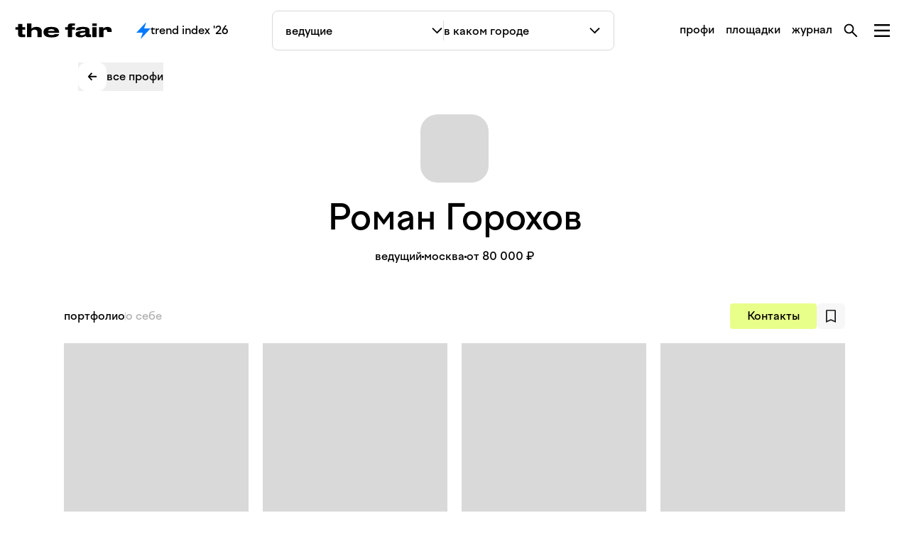

--- FILE ---
content_type: text/html;charset=utf-8
request_url: https://thefair.ru/host/gorokhov
body_size: 37383
content:
<!DOCTYPE html><html  lang="ru"><head><meta charset="utf-8"><meta name="viewport" content="width=device-width, initial-scale=1"><script type="importmap">{"imports":{"#entry":"/_nuxt/Cl7amk6T.js"}}</script><title>Ведущий Роман Горохов | the fair</title><link rel="preconnect" href="https://thefair.website.yandexcloud.net" crossorigin="anonymous"><link rel="preconnect" href="https://mc.yandex.ru" crossorigin="anonymous"><link rel="preconnect" href="https://adfstat.yandex.ru" crossorigin="anonymous"><link rel="preconnect" href="https://thefair.website.yandexcloud.net" crossorigin="anonymous" data-hid="preconnect-bucket"><link rel="preconnect" href="https://mc.yandex.ru" crossorigin="anonymous" data-hid="preconnect-metrica"><style>*,::backdrop,:after,:before{--tw-border-spacing-x:0;--tw-border-spacing-y:0;--tw-translate-x:0;--tw-translate-y:0;--tw-rotate:0;--tw-skew-x:0;--tw-skew-y:0;--tw-scale-x:1;--tw-scale-y:1;--tw-pan-x: ;--tw-pan-y: ;--tw-pinch-zoom: ;--tw-scroll-snap-strictness:proximity;--tw-gradient-from-position: ;--tw-gradient-via-position: ;--tw-gradient-to-position: ;--tw-ordinal: ;--tw-slashed-zero: ;--tw-numeric-figure: ;--tw-numeric-spacing: ;--tw-numeric-fraction: ;--tw-ring-inset: ;--tw-ring-offset-width:0px;--tw-ring-offset-color:#fff;--tw-ring-color:#3b82f680;--tw-ring-offset-shadow:0 0 #0000;--tw-ring-shadow:0 0 #0000;--tw-shadow:0 0 #0000;--tw-shadow-colored:0 0 #0000;--tw-blur: ;--tw-brightness: ;--tw-contrast: ;--tw-grayscale: ;--tw-hue-rotate: ;--tw-invert: ;--tw-saturate: ;--tw-sepia: ;--tw-drop-shadow: ;--tw-backdrop-blur: ;--tw-backdrop-brightness: ;--tw-backdrop-contrast: ;--tw-backdrop-grayscale: ;--tw-backdrop-hue-rotate: ;--tw-backdrop-invert: ;--tw-backdrop-opacity: ;--tw-backdrop-saturate: ;--tw-backdrop-sepia: ;--tw-contain-size: ;--tw-contain-layout: ;--tw-contain-paint: ;--tw-contain-style: }*,:after,:before{border:0 solid;box-sizing:border-box}:after,:before{--tw-content:""}:host,html{line-height:1.5;-webkit-text-size-adjust:100%;font-family:ui-sans-serif,system-ui,sans-serif,Apple Color Emoji,Segoe UI Emoji,Segoe UI Symbol,Noto Color Emoji;font-feature-settings:normal;font-variation-settings:normal;tab-size:4;-webkit-tap-highlight-color:transparent}body{line-height:inherit;margin:0}hr{border-top-width:1px;color:inherit;height:0}abbr:where([title]){-webkit-text-decoration:underline dotted;text-decoration:underline dotted}h1,h2,h3,h4,h5,h6{font-size:inherit;font-weight:inherit}a{color:inherit;text-decoration:inherit}b,strong{font-weight:bolder}code,kbd,pre,samp{font-family:ui-monospace,SFMono-Regular,Menlo,Monaco,Consolas,Liberation Mono,Courier New,monospace;font-feature-settings:normal;font-size:1em;font-variation-settings:normal}small{font-size:80%}sub,sup{font-size:75%;line-height:0;position:relative;vertical-align:initial}sub{bottom:-.25em}sup{top:-.5em}table{border-collapse:collapse;border-color:inherit;text-indent:0}button,input,optgroup,select,textarea{color:inherit;font-family:inherit;font-feature-settings:inherit;font-size:100%;font-variation-settings:inherit;font-weight:inherit;letter-spacing:inherit;line-height:inherit;margin:0;padding:0}button,select{text-transform:none}button,input:where([type=button]),input:where([type=reset]),input:where([type=submit]){-webkit-appearance:button;background-color:initial;background-image:none}:-moz-focusring{outline:auto}:-moz-ui-invalid{box-shadow:none}progress{vertical-align:initial}::-webkit-inner-spin-button,::-webkit-outer-spin-button{height:auto}[type=search]{-webkit-appearance:textfield;outline-offset:-2px}::-webkit-search-decoration{-webkit-appearance:none}::-webkit-file-upload-button{-webkit-appearance:button;font:inherit}summary{display:list-item}blockquote,dd,dl,figure,h1,h2,h3,h4,h5,h6,hr,p,pre{margin:0}fieldset{margin:0}fieldset,legend{padding:0}menu,ol,ul{list-style:none;margin:0;padding:0}dialog{padding:0}textarea{resize:vertical}input::placeholder,textarea::placeholder{color:#9ca3af;opacity:1}[role=button],button{cursor:pointer}:disabled{cursor:default}audio,canvas,embed,iframe,img,object,svg,video{display:block;vertical-align:middle}img,video{height:auto;max-width:100%}[hidden]:where(:not([hidden=until-found])){display:none}[multiple],[type=date],[type=datetime-local],[type=email],[type=month],[type=number],[type=password],[type=search],[type=tel],[type=text],[type=time],[type=url],[type=week],input:where(:not([type])),select,textarea{appearance:none;background-color:#fff;border-color:#6b7280;border-radius:0;border-width:1px;font-size:1rem;line-height:1.5rem;padding:.5rem .75rem;--tw-shadow:0 0 #0000}[multiple]:focus,[type=date]:focus,[type=datetime-local]:focus,[type=email]:focus,[type=month]:focus,[type=number]:focus,[type=password]:focus,[type=search]:focus,[type=tel]:focus,[type=text]:focus,[type=time]:focus,[type=url]:focus,[type=week]:focus,input:where(:not([type])):focus,select:focus,textarea:focus{outline:2px solid #0000;outline-offset:2px;--tw-ring-inset:var(--tw-empty, );--tw-ring-offset-width:0px;--tw-ring-offset-color:#fff;--tw-ring-color:#2563eb;--tw-ring-offset-shadow:var(--tw-ring-inset) 0 0 0 var(--tw-ring-offset-width) var(--tw-ring-offset-color);--tw-ring-shadow:var(--tw-ring-inset) 0 0 0 calc(1px + var(--tw-ring-offset-width)) var(--tw-ring-color);border-color:#2563eb;box-shadow:var(--tw-ring-offset-shadow),var(--tw-ring-shadow),var(--tw-shadow)}input::placeholder,textarea::placeholder{color:#6b7280;opacity:1}::-webkit-datetime-edit-fields-wrapper{padding:0}::-webkit-date-and-time-value{min-height:1.5em;text-align:inherit}::-webkit-datetime-edit{display:inline-flex}::-webkit-datetime-edit,::-webkit-datetime-edit-day-field,::-webkit-datetime-edit-hour-field,::-webkit-datetime-edit-meridiem-field,::-webkit-datetime-edit-millisecond-field,::-webkit-datetime-edit-minute-field,::-webkit-datetime-edit-month-field,::-webkit-datetime-edit-second-field,::-webkit-datetime-edit-year-field{padding-bottom:0;padding-top:0}select{background-image:url("data:image/svg+xml;charset=utf-8,%3Csvg xmlns='http://www.w3.org/2000/svg' fill='none' viewBox='0 0 20 20'%3E%3Cpath stroke='%236b7280' stroke-linecap='round' stroke-linejoin='round' stroke-width='1.5' d='m6 8 4 4 4-4'/%3E%3C/svg%3E");background-position:right .5rem center;background-repeat:no-repeat;background-size:1.5em 1.5em;padding-right:2.5rem;-webkit-print-color-adjust:exact;print-color-adjust:exact}[multiple],[size]:where(select:not([size="1"])){background-image:none;background-position:0 0;background-repeat:unset;background-size:initial;padding-right:.75rem;-webkit-print-color-adjust:unset;print-color-adjust:unset}[type=checkbox],[type=radio]{appearance:none;background-color:#fff;background-origin:border-box;border-color:#6b7280;border-width:1px;color:#2563eb;display:inline-block;flex-shrink:0;height:1rem;padding:0;-webkit-print-color-adjust:exact;print-color-adjust:exact;-webkit-user-select:none;user-select:none;vertical-align:middle;width:1rem;--tw-shadow:0 0 #0000}[type=checkbox]{border-radius:0}[type=radio]{border-radius:100%}[type=checkbox]:focus,[type=radio]:focus{outline:2px solid #0000;outline-offset:2px;--tw-ring-inset:var(--tw-empty, );--tw-ring-offset-width:2px;--tw-ring-offset-color:#fff;--tw-ring-color:#2563eb;--tw-ring-offset-shadow:var(--tw-ring-inset) 0 0 0 var(--tw-ring-offset-width) var(--tw-ring-offset-color);--tw-ring-shadow:var(--tw-ring-inset) 0 0 0 calc(2px + var(--tw-ring-offset-width)) var(--tw-ring-color);box-shadow:var(--tw-ring-offset-shadow),var(--tw-ring-shadow),var(--tw-shadow)}[type=checkbox]:checked,[type=radio]:checked{background-color:currentColor;background-position:50%;background-repeat:no-repeat;background-size:100% 100%;border-color:#0000}[type=checkbox]:checked{background-image:url("data:image/svg+xml;charset=utf-8,%3Csvg xmlns='http://www.w3.org/2000/svg' fill='%23fff' viewBox='0 0 16 16'%3E%3Cpath d='M12.207 4.793a1 1 0 0 1 0 1.414l-5 5a1 1 0 0 1-1.414 0l-2-2a1 1 0 0 1 1.414-1.414L6.5 9.086l4.293-4.293a1 1 0 0 1 1.414 0'/%3E%3C/svg%3E")}@media(forced-colors:active){[type=checkbox]:checked{appearance:auto}}[type=radio]:checked{background-image:url("data:image/svg+xml;charset=utf-8,%3Csvg xmlns='http://www.w3.org/2000/svg' fill='%23fff' viewBox='0 0 16 16'%3E%3Ccircle cx='8' cy='8' r='3'/%3E%3C/svg%3E")}@media(forced-colors:active){[type=radio]:checked{appearance:auto}}[type=checkbox]:checked:focus,[type=checkbox]:checked:hover,[type=checkbox]:indeterminate,[type=radio]:checked:focus,[type=radio]:checked:hover{background-color:currentColor;border-color:#0000}[type=checkbox]:indeterminate{background-image:url("data:image/svg+xml;charset=utf-8,%3Csvg xmlns='http://www.w3.org/2000/svg' fill='none' viewBox='0 0 16 16'%3E%3Cpath stroke='%23fff' stroke-linecap='round' stroke-linejoin='round' stroke-width='2' d='M4 8h8'/%3E%3C/svg%3E");background-position:50%;background-repeat:no-repeat;background-size:100% 100%}@media(forced-colors:active){[type=checkbox]:indeterminate{appearance:auto}}[type=checkbox]:indeterminate:focus,[type=checkbox]:indeterminate:hover{background-color:currentColor;border-color:#0000}[type=file]{background:unset;border-color:inherit;border-radius:0;border-width:0;font-size:unset;line-height:inherit;padding:0}[type=file]:focus{outline:1px solid ButtonText;outline:1px auto -webkit-focus-ring-color}.container{padding-left:16px;padding-right:16px;width:100%}@media(min-width:600px){.container{max-width:600px;padding-left:20px;padding-right:20px}}@media(min-width:728px){.container{max-width:728px}}@media(min-width:984px){.container{max-width:984px}}@media(min-width:1140px){.container{max-width:1140px}}@media(min-width:1360px){.container{max-width:1360px}}.pointer-events-none{pointer-events:none}.visible{visibility:visible}.static{position:static}.\!fixed{position:fixed!important}.fixed{position:fixed}.absolute{position:absolute}.relative{position:relative}.sticky{position:sticky}.inset-0{inset:0}.\!top-0{top:0!important}.-bottom-\[10px\]{bottom:-10px}.-bottom-\[20px\]{bottom:-20px}.-bottom-\[25px\]{bottom:-25px}.-left-4{left:-1rem}.-left-\[100px\]{left:-100px}.-left-\[126px\]{left:-126px}.-left-\[134px\]{left:-134px}.-left-\[6px\]{left:-6px}.-right-\[140px\]{right:-140px}.-right-\[16px\]{right:-16px}.-right-\[40px\]{right:-40px}.-top-20{top:-5rem}.-top-\[0\.2em\]{top:-.2em}.-top-\[10px\]{top:-10px}.-top-\[12px\]{top:-12px}.-top-\[16px\]{top:-16px}.-top-\[283px\]{top:-283px}.-top-\[567px\]{top:-567px}.-top-\[56px\]{top:-56px}.-top-\[8px\]{top:-8px}.bottom-0{bottom:0}.bottom-10{bottom:2.5rem}.bottom-4{bottom:1rem}.bottom-\[10vh\]{bottom:10vh}.bottom-\[20px\]{bottom:20px}.bottom-\[56px\]{bottom:56px}.left-0{left:0}.left-1\/2{left:50%}.left-10{left:2.5rem}.left-4{left:1rem}.left-5{left:1.25rem}.left-\[-10\%\]{left:-10%}.left-\[-2px\]{left:-2px}.left-\[120vw\]{left:120vw}.left-\[16px\]{left:16px}.left-\[240px\]{left:240px}.left-\[25\%\]{left:25%}.left-\[30\%\]{left:30%}.left-\[50\%\]{left:50%}.left-\[734px\]{left:734px}.left-\[84px\]{left:84px}.left-full{left:100%}.right-0{right:0}.right-4{right:1rem}.right-\[-2px\]{right:-2px}.right-\[10px\]{right:10px}.right-\[111px\]{right:111px}.right-\[16px\]{right:16px}.right-\[24px\]{right:24px}.right-\[50px\]{right:50px}.right-\[5px\]{right:5px}.top-0{top:0}.top-1\/2{top:50%}.top-10{top:2.5rem}.top-4{top:1rem}.top-\[-290px\]{top:-290px}.top-\[1000px\]{top:1000px}.top-\[10px\]{top:10px}.top-\[1291px\]{top:1291px}.top-\[15px\]{top:15px}.top-\[16px\]{top:16px}.top-\[176px\]{top:176px}.top-\[195px\]{top:195px}.top-\[24px\]{top:24px}.top-\[283px\]{top:283px}.top-\[370px\]{top:370px}.top-\[430px\]{top:430px}.top-\[5px\]{top:5px}.top-\[601px\]{top:601px}.top-\[60px\]{top:60px}.top-\[650px\]{top:650px}.top-\[80px\]{top:80px}.top-\[calc\(50\%\+120px\)\]{top:calc(50% + 120px)}.top-\[calc\(50\%\+50px\)\]{top:calc(50% + 50px)}.top-\[calc\(50\%-100px\)\]{top:calc(50% - 100px)}.top-full{top:100%}.-z-10{z-index:-10}.-z-20{z-index:-20}.-z-30{z-index:-30}.z-0{z-index:0}.z-10{z-index:10}.z-20{z-index:20}.z-30{z-index:30}.z-40{z-index:40}.z-50{z-index:50}.z-\[1000\]{z-index:1000}.z-\[100\]{z-index:100}.z-\[101\]{z-index:101}.z-\[1050\]{z-index:1050}.z-\[2000\]{z-index:2000}.z-\[400\]{z-index:400}.z-\[60\]{z-index:60}.z-\[9999\]{z-index:9999}.\!order-none{order:0!important}.order-2{order:2}.order-4{order:4}.order-\[0\]{order:0}.order-\[1\]{order:1}.order-\[2\]{order:2}.order-\[3\]{order:3}.order-\[4\]{order:4}.order-\[5\]{order:5}.order-\[6\]{order:6}.order-\[7\]{order:7}.order-\[8\]{order:8}.order-\[9\]{order:9}.col-span-1{grid-column:span 1/span 1}.col-span-2{grid-column:span 2/span 2}.col-span-3{grid-column:span 3/span 3}.row-span-2{grid-row:span 2/span 2}.float-right{float:right}.float-left{float:left}.m-0{margin:0}.m-auto{margin:auto}.-mx-4{margin-left:-1rem;margin-right:-1rem}.-mx-\[20px\]{margin-left:-20px;margin-right:-20px}.mx-4{margin-left:1rem;margin-right:1rem}.mx-\[12px\]{margin-left:12px;margin-right:12px}.mx-\[16px\]{margin-left:16px;margin-right:16px}.mx-\[6px\]{margin-left:6px;margin-right:6px}.mx-auto{margin-left:auto;margin-right:auto}.my-11{margin-bottom:2.75rem;margin-top:2.75rem}.my-3{margin-bottom:.75rem;margin-top:.75rem}.my-4{margin-bottom:1rem;margin-top:1rem}.my-5{margin-bottom:1.25rem;margin-top:1.25rem}.my-6{margin-bottom:1.5rem;margin-top:1.5rem}.my-8{margin-bottom:2rem;margin-top:2rem}.my-auto{margin-bottom:auto;margin-top:auto}.\!mb-\[16px\]{margin-bottom:16px!important}.\!mb-\[40px\]{margin-bottom:40px!important}.\!ml-0{margin-left:0!important}.\!mt-\[10px\]{margin-top:10px!important}.\!mt-\[32px\]{margin-top:32px!important}.\!mt-\[40px\]{margin-top:40px!important}.-mb-\[20px\]{margin-bottom:-20px}.-mb-\[3px\]{margin-bottom:-3px}.-mb-\[4px\]{margin-bottom:-4px}.-ml-\[16px\]{margin-left:-16px}.-mr-\[5px\]{margin-right:-5px}.-mt-0\.5{margin-top:-.125rem}.-mt-2{margin-top:-.5rem}.-mt-\[20px\]{margin-top:-20px}.-mt-\[5px\]{margin-top:-5px}.mb-10{margin-bottom:2.5rem}.mb-12{margin-bottom:3rem}.mb-14{margin-bottom:3.5rem}.mb-2{margin-bottom:.5rem}.mb-20{margin-bottom:5rem}.mb-3{margin-bottom:.75rem}.mb-4{margin-bottom:1rem}.mb-40{margin-bottom:10rem}.mb-6{margin-bottom:1.5rem}.mb-8{margin-bottom:2rem}.mb-\[10px\]{margin-bottom:10px}.mb-\[11px\]{margin-bottom:11px}.mb-\[120px\]{margin-bottom:120px}.mb-\[12px\]{margin-bottom:12px}.mb-\[140px\]{margin-bottom:140px}.mb-\[16px\]{margin-bottom:16px}.mb-\[20px\]{margin-bottom:20px}.mb-\[240px\]{margin-bottom:240px}.mb-\[24px\]{margin-bottom:24px}.mb-\[25px\]{margin-bottom:25px}.mb-\[26px\]{margin-bottom:26px}.mb-\[28px\]{margin-bottom:28px}.mb-\[30px\]{margin-bottom:30px}.mb-\[32px\]{margin-bottom:32px}.mb-\[3px\]{margin-bottom:3px}.mb-\[40px\]{margin-bottom:40px}.mb-\[50px\]{margin-bottom:50px}.mb-\[60px\]{margin-bottom:60px}.mb-\[64px\]{margin-bottom:64px}.mb-\[6px\]{margin-bottom:6px}.mb-\[82px\]{margin-bottom:82px}.mb-\[8px\]{margin-bottom:8px}.mb-px{margin-bottom:1px}.ml-0\.5{margin-left:.125rem}.ml-1{margin-left:.25rem}.ml-2{margin-left:.5rem}.ml-4{margin-left:1rem}.ml-\[12px\]{margin-left:12px}.ml-\[17px\]{margin-left:17px}.ml-\[18px\]{margin-left:18px}.ml-\[19px\]{margin-left:19px}.ml-\[207px\]{margin-left:207px}.ml-\[20px\]{margin-left:20px}.ml-\[2px\]{margin-left:2px}.ml-\[7px\]{margin-left:7px}.ml-\[8px\]{margin-left:8px}.ml-auto{margin-left:auto}.mr-4{margin-right:1rem}.mr-\[12px\]{margin-right:12px}.mr-\[16px\]{margin-right:16px}.mr-\[20px\]{margin-right:20px}.mr-\[8px\]{margin-right:8px}.mt-1{margin-top:.25rem}.mt-1\.5{margin-top:.375rem}.mt-10{margin-top:2.5rem}.mt-12{margin-top:3rem}.mt-14{margin-top:3.5rem}.mt-16{margin-top:4rem}.mt-2{margin-top:.5rem}.mt-20{margin-top:5rem}.mt-28{margin-top:7rem}.mt-3{margin-top:.75rem}.mt-32{margin-top:8rem}.mt-4{margin-top:1rem}.mt-5{margin-top:1.25rem}.mt-6{margin-top:1.5rem}.mt-7{margin-top:1.75rem}.mt-8{margin-top:2rem}.mt-9{margin-top:2.25rem}.mt-\[-40px\]{margin-top:-40px}.mt-\[0px\]{margin-top:0}.mt-\[100px\]{margin-top:100px}.mt-\[10px\]{margin-top:10px}.mt-\[118px\]{margin-top:118px}.mt-\[11px\]{margin-top:11px}.mt-\[128px\]{margin-top:128px}.mt-\[12px\]{margin-top:12px}.mt-\[13px\]{margin-top:13px}.mt-\[14px\]{margin-top:14px}.mt-\[15px\]{margin-top:15px}.mt-\[16px\]{margin-top:16px}.mt-\[184px\]{margin-top:184px}.mt-\[18px\]{margin-top:18px}.mt-\[20px\]{margin-top:20px}.mt-\[22px\]{margin-top:22px}.mt-\[23px\]{margin-top:23px}.mt-\[240px\]{margin-top:240px}.mt-\[24px\]{margin-top:24px}.mt-\[268px\]{margin-top:268px}.mt-\[272px\]{margin-top:272px}.mt-\[27px\]{margin-top:27px}.mt-\[28px\]{margin-top:28px}.mt-\[2px\]{margin-top:2px}.mt-\[30px\]{margin-top:30px}.mt-\[32px\]{margin-top:32px}.mt-\[34px\]{margin-top:34px}.mt-\[3px\]{margin-top:3px}.mt-\[48px\]{margin-top:48px}.mt-\[4px\]{margin-top:4px}.mt-\[50vh\]{margin-top:50vh}.mt-\[56px\]{margin-top:56px}.mt-\[5px\]{margin-top:5px}.mt-\[60px\]{margin-top:60px}.mt-\[62px\]{margin-top:62px}.mt-\[65px\]{margin-top:65px}.mt-\[6px\]{margin-top:6px}.mt-\[72px\]{margin-top:72px}.mt-\[7px\]{margin-top:7px}.mt-\[80px\]{margin-top:80px}.mt-\[8px\]{margin-top:8px}.mt-\[92px\]{margin-top:92px}.mt-auto{margin-top:auto}.line-clamp-4{-webkit-line-clamp:4}.line-clamp-4,.line-clamp-\[32\]{display:-webkit-box;overflow:hidden;-webkit-box-orient:vertical}.line-clamp-\[32\]{-webkit-line-clamp:32}.block{display:block}.inline-block{display:inline-block}.inline{display:inline}.\!flex{display:flex!important}.flex{display:flex}.inline-flex{display:inline-flex}.table{display:table}.grid{display:grid}.inline-grid{display:inline-grid}.contents{display:contents}.\!hidden{display:none!important}.hidden{display:none}.\!aspect-\[443\/556\]{aspect-ratio:443/556!important}.\!aspect-\[674\/540\]{aspect-ratio:674/540!important}.\!aspect-\[714\/859\]{aspect-ratio:714/859!important}.\!aspect-\[858\/556\]{aspect-ratio:858/556!important}.\!aspect-\[858\/685\]{aspect-ratio:858/685!important}.\!aspect-\[888\/556\]{aspect-ratio:888/556!important}.\!aspect-\[906\/673\]{aspect-ratio:906/673!important}.aspect-\[1148\/128\]{aspect-ratio:1148/128}.aspect-\[164\/246\]{aspect-ratio:164/246}.aspect-\[231\/318\]{aspect-ratio:231/318}.aspect-\[266\/400\]{aspect-ratio:266/400}.aspect-\[3\/4\]{aspect-ratio:3/4}.aspect-\[325\/490\]{aspect-ratio:325/490}.aspect-\[327\/240\]{aspect-ratio:327/240}.aspect-\[327\/490\]{aspect-ratio:327/490}.aspect-\[343\/210\]{aspect-ratio:343/210}.aspect-\[343\/229\]{aspect-ratio:343/229}.aspect-\[343\/430\]{aspect-ratio:343/430}.aspect-\[4\/5\]{aspect-ratio:4/5}.aspect-\[442\/783\]{aspect-ratio:442/783}.aspect-\[443\/307\]{aspect-ratio:443/307}.aspect-\[443\/556\]{aspect-ratio:443/556}.aspect-\[443\/664\]{aspect-ratio:443/664}.aspect-\[498\/624\]{aspect-ratio:498/624}.aspect-\[620\/783\]{aspect-ratio:620/783}.aspect-\[674\/500\]{aspect-ratio:674/500}.aspect-\[680\/300\]{aspect-ratio:680/300}.aspect-\[714\/859\]{aspect-ratio:714/859}.aspect-\[714\/895\]{aspect-ratio:714/895}.aspect-\[716\/895\]{aspect-ratio:716/895}.aspect-\[906\/510\]{aspect-ratio:906/510}.aspect-\[906\/627\]{aspect-ratio:906/627}.aspect-\[906\/628\]{aspect-ratio:906/628}.aspect-\[906\/673\]{aspect-ratio:906/673}.aspect-square{aspect-ratio:1/1}.aspect-video{aspect-ratio:16/9}.\!h-\[20px\]{height:20px!important}.\!h-\[38px\]{height:38px!important}.h-0{height:0}.h-1\/2{height:50%}.h-10{height:2.5rem}.h-11{height:2.75rem}.h-12{height:3rem}.h-2{height:.5rem}.h-20{height:5rem}.h-28{height:7rem}.h-3{height:.75rem}.h-4{height:1rem}.h-5{height:1.25rem}.h-6{height:1.5rem}.h-8{height:2rem}.h-9{height:2.25rem}.h-\[100px\]{height:100px}.h-\[100svh\]{height:100svh}.h-\[106px\]{height:106px}.h-\[10px\]{height:10px}.h-\[1109px\]{height:1109px}.h-\[114px\]{height:114px}.h-\[120px\]{height:120px}.h-\[122px\]{height:122px}.h-\[12px\]{height:12px}.h-\[131px\]{height:131px}.h-\[141px\]{height:141px}.h-\[1452px\]{height:1452px}.h-\[166px\]{height:166px}.h-\[16px\]{height:16px}.h-\[17px\]{height:17px}.h-\[1836px\]{height:1836px}.h-\[18px\]{height:18px}.h-\[19px\]{height:19px}.h-\[20px\]{height:20px}.h-\[21px\]{height:21px}.h-\[22px\]{height:22px}.h-\[23px\]{height:23px}.h-\[24px\]{height:24px}.h-\[26px\]{height:26px}.h-\[280px\]{height:280px}.h-\[28px\]{height:28px}.h-\[2px\]{height:2px}.h-\[30px\]{height:30px}.h-\[30vh\]{height:30vh}.h-\[314px\]{height:314px}.h-\[318px\]{height:318px}.h-\[325px\]{height:325px}.h-\[327px\]{height:327px}.h-\[32px\]{height:32px}.h-\[334px\]{height:334px}.h-\[33px\]{height:33px}.h-\[361px\]{height:361px}.h-\[38px\]{height:38px}.h-\[3px\]{height:3px}.h-\[40px\]{height:40px}.h-\[420px\]{height:420px}.h-\[424px\]{height:424px}.h-\[435px\]{height:435px}.h-\[44px\]{height:44px}.h-\[475px\]{height:475px}.h-\[48px\]{height:48px}.h-\[50px\]{height:50px}.h-\[50vh\]{height:50vh}.h-\[52px\]{height:52px}.h-\[53px\]{height:53px}.h-\[54px\]{height:54px}.h-\[60px\]{height:60px}.h-\[60vh\]{height:60vh}.h-\[61\%\]{height:61%}.h-\[62px\]{height:62px}.h-\[6px\]{height:6px}.h-\[700px\]{height:700px}.h-\[70px\]{height:70px}.h-\[72px\]{height:72px}.h-\[7px\]{height:7px}.h-\[82px\]{height:82px}.h-\[85px\]{height:85px}.h-\[90px\]{height:90px}.h-\[90vh\]{height:90vh}.h-\[94px\]{height:94px}.h-\[95px\]{height:95px}.h-\[96px\]{height:96px}.h-\[985px\]{height:985px}.h-auto{height:auto}.h-fit{height:fit-content}.h-full{height:100%}.h-px{height:1px}.h-screen{height:100vh}.max-h-\[300px\]{max-height:300px}.max-h-\[314px\]{max-height:314px}.max-h-\[460px\]{max-height:460px}.max-h-\[80vh\]{max-height:80vh}.max-h-\[85vh\]{max-height:85vh}.max-h-\[calc\(100vh-100px\)\]{max-height:calc(100vh - 100px)}.max-h-full{max-height:100%}.\!min-h-\[400px\]{min-height:400px!important}.min-h-11{min-height:2.75rem}.min-h-\[200px\]{min-height:200px}.min-h-\[24px\]{min-height:24px}.min-h-\[330px\]{min-height:330px}.min-h-\[40px\]{min-height:40px}.min-h-\[550px\]{min-height:550px}.min-h-\[60px\]{min-height:60px}.min-h-fit{min-height:fit-content}.min-h-full{min-height:100%}.min-h-screen{min-height:100vh}.\!w-1\/2{width:50%!important}.\!w-1\/3{width:33.333333%!important}.\!w-2\/3{width:66.666667%!important}.\!w-\[20px\]{width:20px!important}.\!w-\[714px\]{width:714px!important}.\!w-\[80\%\]{width:80%!important}.\!w-full{width:100%!important}.w-1\/2{width:50%}.w-1\/3{width:33.333333%}.w-10{width:2.5rem}.w-11\/12{width:91.666667%}.w-12{width:3rem}.w-16{width:4rem}.w-2{width:.5rem}.w-20{width:5rem}.w-36{width:9rem}.w-4{width:1rem}.w-4\/5{width:80%}.w-5{width:1.25rem}.w-52{width:13rem}.w-6{width:1.5rem}.w-7\/12{width:58.333333%}.w-8{width:2rem}.w-\[100px\]{width:100px}.w-\[100vw\]{width:100vw}.w-\[1016px\]{width:1016px}.w-\[10px\]{width:10px}.w-\[117px\]{width:117px}.w-\[122px\]{width:122px}.w-\[12px\]{width:12px}.w-\[1300px\]{width:1300px}.w-\[130px\]{width:130px}.w-\[148px\]{width:148px}.w-\[150px\]{width:150px}.w-\[160px\]{width:160px}.w-\[16px\]{width:16px}.w-\[17px\]{width:17px}.w-\[18px\]{width:18px}.w-\[198px\]{width:198px}.w-\[19px\]{width:19px}.w-\[200px\]{width:200px}.w-\[20px\]{width:20px}.w-\[210px\]{width:210px}.w-\[214px\]{width:214px}.w-\[21px\]{width:21px}.w-\[220px\]{width:220px}.w-\[22px\]{width:22px}.w-\[230px\]{width:230px}.w-\[231px\]{width:231px}.w-\[24px\]{width:24px}.w-\[262px\]{width:262px}.w-\[266px\]{width:266px}.w-\[280px\]{width:280px}.w-\[285px\]{width:285px}.w-\[290px\]{width:290px}.w-\[30px\]{width:30px}.w-\[31px\]{width:31px}.w-\[32\%\]{width:32%}.w-\[325px\]{width:325px}.w-\[327px\]{width:327px}.w-\[32px\]{width:32px}.w-\[330px\]{width:330px}.w-\[332px\]{width:332px}.w-\[335px\]{width:335px}.w-\[33px\]{width:33px}.w-\[380px\]{width:380px}.w-\[383px\]{width:383px}.w-\[3px\]{width:3px}.w-\[400px\]{width:400px}.w-\[40px\]{width:40px}.w-\[442px\]{width:442px}.w-\[443px\]{width:443px}.w-\[48px\]{width:48px}.w-\[498px\]{width:498px}.w-\[50\%\]{width:50%}.w-\[50px\]{width:50px}.w-\[543px\]{width:543px}.w-\[560px\]{width:560px}.w-\[578px\]{width:578px}.w-\[60\%\]{width:60%}.w-\[60vh\]{width:60vh}.w-\[62\%\]{width:62%}.w-\[650px\]{width:650px}.w-\[65px\]{width:65px}.w-\[66px\]{width:66px}.w-\[6px\]{width:6px}.w-\[713px\]{width:713px}.w-\[714px\]{width:714px}.w-\[72px\]{width:72px}.w-\[7px\]{width:7px}.w-\[80px\]{width:80px}.w-\[80vw\]{width:80vw}.w-\[906px\]{width:906px}.w-\[90px\]{width:90px}.w-\[91px\]{width:91px}.w-\[93px\]{width:93px}.w-\[94px\]{width:94px}.w-\[95px\]{width:95px}.w-\[96px\]{width:96px}.w-\[calc\(\(100\%\/2\)-16px\)\]{width:calc(50% - 16px)}.w-\[calc\(\(100\%\/2\)-8px\)\]{width:calc(50% - 8px)}.w-\[calc\(100\%\+32px\)\]{width:calc(100% + 32px)}.w-\[calc\(100\%\+40px\)\]{width:calc(100% + 40px)}.w-\[calc\(100vw\+100px\)\]{width:calc(100vw + 100px)}.w-\[calc\(100vw\+10px\)\]{width:calc(100vw + 10px)}.w-\[calc\(100vw-32px\)\]{width:calc(100vw - 32px)}.w-\[calc\(50\%-10px\)\]{width:calc(50% - 10px)}.w-auto{width:auto}.w-fit{width:fit-content}.w-full{width:100%}.w-max{width:max-content}.w-px{width:1px}.w-screen{width:100vw}.min-w-10{min-width:2.5rem}.min-w-40{min-width:10rem}.min-w-6{min-width:1.5rem}.min-w-\[12px\]{min-width:12px}.min-w-\[200px\]{min-width:200px}.min-w-\[20px\]{min-width:20px}.min-w-\[231px\]{min-width:231px}.min-w-\[300px\]{min-width:300px}.min-w-\[86px\]{min-width:86px}.min-w-full{min-width:100%}.min-w-px{min-width:1px}.max-w-2xl{max-width:42rem}.max-w-6xl{max-width:72rem}.max-w-7xl{max-width:80rem}.max-w-80{max-width:20rem}.max-w-\[1060px\]{max-width:1060px}.max-w-\[1920px\]{max-width:1920px}.max-w-\[200px\]{max-width:200px}.max-w-\[300px\]{max-width:300px}.max-w-\[340px\]{max-width:340px}.max-w-\[343px\]{max-width:343px}.max-w-\[344px\]{max-width:344px}.max-w-\[443px\]{max-width:443px}.max-w-\[530px\]{max-width:530px}.max-w-\[620px\]{max-width:620px}.max-w-\[700px\]{max-width:700px}.max-w-\[720px\]{max-width:720px}.max-w-\[760px\]{max-width:760px}.max-w-\[790px\]{max-width:790px}.max-w-\[80\%\]{max-width:80%}.max-w-\[800px\]{max-width:800px}.max-w-\[906px\]{max-width:906px}.max-w-\[920px\]{max-width:920px}.max-w-\[calc\(100\%-60px\)\]{max-width:calc(100% - 60px)}.max-w-\[calc\(100\%-74px\)\]{max-width:calc(100% - 74px)}.max-w-\[calc\(100\%-96px\)\]{max-width:calc(100% - 96px)}.max-w-\[calc\(100\%_-_36px\)\]{max-width:calc(100% - 36px)}.max-w-\[calc\(100vw-40px\)\]{max-width:calc(100vw - 40px)}.max-w-full{max-width:100%}.max-w-lg{max-width:32rem}.flex-1{flex:1 1 0%}.flex-\[0_0_100\%\]{flex:0 0 100%}.flex-shrink-0{flex-shrink:0}.origin-bottom-left{transform-origin:bottom left}.-translate-x-1\/2{--tw-translate-x:-50%}.-translate-x-1\/2,.-translate-x-\[10px\]{transform:translate(var(--tw-translate-x),var(--tw-translate-y)) rotate(var(--tw-rotate)) skew(var(--tw-skew-x)) skewY(var(--tw-skew-y)) scaleX(var(--tw-scale-x)) scaleY(var(--tw-scale-y))}.-translate-x-\[10px\]{--tw-translate-x:-10px}.-translate-x-\[30\%\]{--tw-translate-x:-30%}.-translate-x-\[30\%\],.-translate-x-\[33px\]{transform:translate(var(--tw-translate-x),var(--tw-translate-y)) rotate(var(--tw-rotate)) skew(var(--tw-skew-x)) skewY(var(--tw-skew-y)) scaleX(var(--tw-scale-x)) scaleY(var(--tw-scale-y))}.-translate-x-\[33px\]{--tw-translate-x:-33px}.-translate-x-\[50\%\]{--tw-translate-x:-50%}.-translate-x-\[50\%\],.-translate-x-\[75\%\]{transform:translate(var(--tw-translate-x),var(--tw-translate-y)) rotate(var(--tw-rotate)) skew(var(--tw-skew-x)) skewY(var(--tw-skew-y)) scaleX(var(--tw-scale-x)) scaleY(var(--tw-scale-y))}.-translate-x-\[75\%\]{--tw-translate-x:-75%}.-translate-x-full{--tw-translate-x:-100%}.-translate-x-full,.-translate-y-1\/2{transform:translate(var(--tw-translate-x),var(--tw-translate-y)) rotate(var(--tw-rotate)) skew(var(--tw-skew-x)) skewY(var(--tw-skew-y)) scaleX(var(--tw-scale-x)) scaleY(var(--tw-scale-y))}.-translate-y-1\/2{--tw-translate-y:-50%}.-translate-y-\[10px\]{--tw-translate-y:-10px}.-translate-y-\[10px\],.-translate-y-\[2px\]{transform:translate(var(--tw-translate-x),var(--tw-translate-y)) rotate(var(--tw-rotate)) skew(var(--tw-skew-x)) skewY(var(--tw-skew-y)) scaleX(var(--tw-scale-x)) scaleY(var(--tw-scale-y))}.-translate-y-\[2px\]{--tw-translate-y:-2px}.-translate-y-\[40px\]{--tw-translate-y:-40px}.-translate-y-\[40px\],.-translate-y-\[6px\]{transform:translate(var(--tw-translate-x),var(--tw-translate-y)) rotate(var(--tw-rotate)) skew(var(--tw-skew-x)) skewY(var(--tw-skew-y)) scaleX(var(--tw-scale-x)) scaleY(var(--tw-scale-y))}.-translate-y-\[6px\]{--tw-translate-y:-6px}.-translate-y-\[calc\(100\%_\+_5px\)\]{--tw-translate-y: calc(-100% - 5px) }.-translate-y-\[calc\(100\%_\+_5px\)\],.translate-x-\[-50\%\]{transform:translate(var(--tw-translate-x),var(--tw-translate-y)) rotate(var(--tw-rotate)) skew(var(--tw-skew-x)) skewY(var(--tw-skew-y)) scaleX(var(--tw-scale-x)) scaleY(var(--tw-scale-y))}.translate-x-\[-50\%\]{--tw-translate-x:-50%}.translate-x-\[calc\(-100\%\+160px\)\]{--tw-translate-x: calc(-100% + 160px) ;transform:translate(var(--tw-translate-x),var(--tw-translate-y)) rotate(var(--tw-rotate)) skew(var(--tw-skew-x)) skewY(var(--tw-skew-y)) scaleX(var(--tw-scale-x)) scaleY(var(--tw-scale-y))}.translate-x-\[calc\(-100\%\+80px\)\],.translate-x-\[calc\(-100\%_\+_80px\)\]{--tw-translate-x: calc(-100% + 80px) }.translate-x-\[calc\(-100\%\+80px\)\],.translate-x-\[calc\(-100\%_\+_80px\)\],.translate-y-2{transform:translate(var(--tw-translate-x),var(--tw-translate-y)) rotate(var(--tw-rotate)) skew(var(--tw-skew-x)) skewY(var(--tw-skew-y)) scaleX(var(--tw-scale-x)) scaleY(var(--tw-scale-y))}.translate-y-2{--tw-translate-y:.5rem}.translate-y-7{--tw-translate-y:1.75rem}.translate-y-7,.translate-y-\[-40px\]{transform:translate(var(--tw-translate-x),var(--tw-translate-y)) rotate(var(--tw-rotate)) skew(var(--tw-skew-x)) skewY(var(--tw-skew-y)) scaleX(var(--tw-scale-x)) scaleY(var(--tw-scale-y))}.translate-y-\[-40px\]{--tw-translate-y:-40px}.translate-y-\[10px\]{--tw-translate-y:10px}.translate-y-\[10px\],.translate-y-\[12px\]{transform:translate(var(--tw-translate-x),var(--tw-translate-y)) rotate(var(--tw-rotate)) skew(var(--tw-skew-x)) skewY(var(--tw-skew-y)) scaleX(var(--tw-scale-x)) scaleY(var(--tw-scale-y))}.translate-y-\[12px\]{--tw-translate-y:12px}.translate-y-\[46px\]{--tw-translate-y:46px}.translate-y-\[46px\],.translate-y-full{transform:translate(var(--tw-translate-x),var(--tw-translate-y)) rotate(var(--tw-rotate)) skew(var(--tw-skew-x)) skewY(var(--tw-skew-y)) scaleX(var(--tw-scale-x)) scaleY(var(--tw-scale-y))}.translate-y-full{--tw-translate-y:100%}.\!rotate-\[270deg\]{--tw-rotate:270deg!important;transform:translate(var(--tw-translate-x),var(--tw-translate-y)) rotate(var(--tw-rotate)) skew(var(--tw-skew-x)) skewY(var(--tw-skew-y)) scaleX(var(--tw-scale-x)) scaleY(var(--tw-scale-y))!important}.-rotate-90{--tw-rotate:-90deg}.-rotate-90,.rotate-0{transform:translate(var(--tw-translate-x),var(--tw-translate-y)) rotate(var(--tw-rotate)) skew(var(--tw-skew-x)) skewY(var(--tw-skew-y)) scaleX(var(--tw-scale-x)) scaleY(var(--tw-scale-y))}.rotate-0{--tw-rotate:0deg}.rotate-180{--tw-rotate:180deg}.rotate-180,.rotate-45{transform:translate(var(--tw-translate-x),var(--tw-translate-y)) rotate(var(--tw-rotate)) skew(var(--tw-skew-x)) skewY(var(--tw-skew-y)) scaleX(var(--tw-scale-x)) scaleY(var(--tw-scale-y))}.rotate-45{--tw-rotate:45deg}.rotate-90{--tw-rotate:90deg}.rotate-90,.rotate-\[176deg\]{transform:translate(var(--tw-translate-x),var(--tw-translate-y)) rotate(var(--tw-rotate)) skew(var(--tw-skew-x)) skewY(var(--tw-skew-y)) scaleX(var(--tw-scale-x)) scaleY(var(--tw-scale-y))}.rotate-\[176deg\]{--tw-rotate:176deg}.transform{transform:translate(var(--tw-translate-x),var(--tw-translate-y)) rotate(var(--tw-rotate)) skew(var(--tw-skew-x)) skewY(var(--tw-skew-y)) scaleX(var(--tw-scale-x)) scaleY(var(--tw-scale-y))}.transform-gpu{transform:translate3d(var(--tw-translate-x),var(--tw-translate-y),0) rotate(var(--tw-rotate)) skew(var(--tw-skew-x)) skewY(var(--tw-skew-y)) scaleX(var(--tw-scale-x)) scaleY(var(--tw-scale-y))}@keyframes ping{75%,to{opacity:0;transform:scale(2)}}.animate-ping{animation:ping 1s cubic-bezier(0,0,.2,1) infinite}@keyframes pulse{50%{opacity:.5}}.animate-pulse{animation:pulse 2s cubic-bezier(.4,0,.6,1) infinite}@keyframes spin{to{transform:rotate(1turn)}}.animate-spin{animation:spin 1s linear infinite}.\!cursor-default{cursor:default!important}.cursor-auto{cursor:auto}.cursor-default{cursor:default}.cursor-move{cursor:move}.cursor-not-allowed{cursor:not-allowed}.cursor-pointer{cursor:pointer}.select-none{-webkit-user-select:none;user-select:none}.resize{resize:both}.snap-x{scroll-snap-type:x var(--tw-scroll-snap-strictness)}.snap-center{scroll-snap-align:center}.list-\[\'⬝\'\]{list-style-type:"⬝"}.list-decimal{list-style-type:decimal}.appearance-none{appearance:none}.auto-cols-max{grid-auto-columns:max-content}.grid-flow-col{grid-auto-flow:column}.\!grid-cols-10{grid-template-columns:repeat(10,minmax(0,1fr))!important}.\!grid-cols-3{grid-template-columns:repeat(3,minmax(0,1fr))!important}.grid-cols-1{grid-template-columns:repeat(1,minmax(0,1fr))}.grid-cols-2{grid-template-columns:repeat(2,minmax(0,1fr))}.grid-cols-3{grid-template-columns:repeat(3,minmax(0,1fr))}.grid-cols-\[116px_repeat\(2\,_max-content\)\]{grid-template-columns:116px repeat(2,max-content)}.grid-cols-\[1fr_1fr_max-content\]{grid-template-columns:1fr 1fr max-content}.grid-cols-\[1fr_max-content\]{grid-template-columns:1fr max-content}.grid-cols-\[65px_1fr\]{grid-template-columns:65px 1fr}.grid-cols-\[72px_max-content\]{grid-template-columns:72px max-content}.grid-cols-\[80px_max-content\]{grid-template-columns:80px max-content}.grid-cols-\[90px_1fr\]{grid-template-columns:90px 1fr}.grid-cols-\[90px_max-content\]{grid-template-columns:90px max-content}.grid-cols-\[93px_1fr\]{grid-template-columns:93px 1fr}.grid-cols-\[94px_max-content\]{grid-template-columns:94px max-content}.grid-cols-\[95px_1fr\]{grid-template-columns:95px 1fr}.grid-cols-\[96px_max-content\]{grid-template-columns:96px max-content}.grid-cols-\[auto_max-content\]{grid-template-columns:auto max-content}.grid-cols-\[max-content_1fr\]{grid-template-columns:max-content 1fr}.grid-cols-\[max-content_max-content\]{grid-template-columns:max-content max-content}.grid-cols-\[repeat\(2\,_max-content\)\]{grid-template-columns:repeat(2,max-content)}.grid-cols-\[repeat\(2\,_min-content\)\]{grid-template-columns:repeat(2,min-content)}.grid-cols-\[repeat\(3\,_max-content\)\,_1fr\]{grid-template-columns:repeat(3,max-content) 1fr}.grid-cols-\[repeat\(3\,_max-content\)\]{grid-template-columns:repeat(3,max-content)}.grid-cols-\[repeat\(4\,_1fr\)\]{grid-template-columns:repeat(4,1fr)}.grid-cols-\[repeat\(5\,_1fr\)\]{grid-template-columns:repeat(5,1fr)}.grid-cols-\[repeat\(5\,_max-content\)\]{grid-template-columns:repeat(5,max-content)}.grid-cols-\[repeat\(7\,_max-content\)\]{grid-template-columns:repeat(7,max-content)}.grid-cols-\[repeat\(9\,_max-content\)\]{grid-template-columns:repeat(9,max-content)}.grid-rows-\[max-content_max-content_1fr\]{grid-template-rows:max-content max-content 1fr}.flex-row{flex-direction:row}.flex-col{flex-direction:column}.flex-col-reverse{flex-direction:column-reverse}.flex-wrap{flex-wrap:wrap}.flex-nowrap{flex-wrap:nowrap}.place-items-start{place-items:start}.place-items-end{place-items:end}.place-items-center{place-items:center}.\!items-start{align-items:flex-start!important}.items-start{align-items:flex-start}.items-end{align-items:flex-end}.\!items-center{align-items:center!important}.items-center{align-items:center}.items-baseline{align-items:baseline}.justify-start{justify-content:flex-start}.justify-end{justify-content:flex-end}.justify-center{justify-content:center}.justify-between{justify-content:space-between}.justify-around{justify-content:space-around}.justify-items-end{justify-items:end}.\!gap-6{gap:1.5rem!important}.\!gap-\[12px\]{gap:12px!important}.gap-0{gap:0}.gap-1{gap:.25rem}.gap-1\.5{gap:.375rem}.gap-10{gap:2.5rem}.gap-12{gap:3rem}.gap-2{gap:.5rem}.gap-20{gap:5rem}.gap-28{gap:7rem}.gap-3{gap:.75rem}.gap-4{gap:1rem}.gap-5{gap:1.25rem}.gap-6{gap:1.5rem}.gap-8{gap:2rem}.gap-\[10px\]{gap:10px}.gap-\[12px\]{gap:12px}.gap-\[14px\]{gap:14px}.gap-\[15px\]{gap:15px}.gap-\[16px\]{gap:16px}.gap-\[18px\]{gap:18px}.gap-\[1px\]{gap:1px}.gap-\[20px\]{gap:20px}.gap-\[28px\]{gap:28px}.gap-\[2px\]{gap:2px}.gap-\[30px\]{gap:30px}.gap-\[33px\]{gap:33px}.gap-\[3px\]{gap:3px}.gap-\[40px\]{gap:40px}.gap-\[48px\]{gap:48px}.gap-\[4px\]{gap:4px}.gap-\[50px\]{gap:50px}.gap-\[5px\]{gap:5px}.gap-\[6px\]{gap:6px}.gap-\[7px\]{gap:7px}.gap-\[80px\]{gap:80px}.gap-\[8px\]{gap:8px}.gap-\[9px\]{gap:9px}.\!gap-y-6{row-gap:1.5rem!important}.\!gap-y-8{row-gap:2rem!important}.gap-x-1{column-gap:.25rem}.gap-x-20{column-gap:5rem}.gap-x-5{column-gap:1.25rem}.gap-x-\[16px\]{column-gap:16px}.gap-x-\[20px\]{column-gap:20px}.gap-x-\[6px\]{column-gap:6px}.gap-x-\[8px\]{column-gap:8px}.gap-y-10{row-gap:2.5rem}.gap-y-2{row-gap:.5rem}.gap-y-4{row-gap:1rem}.gap-y-6{row-gap:1.5rem}.gap-y-8{row-gap:2rem}.gap-y-\[20px\]{row-gap:20px}.gap-y-\[32px\]{row-gap:32px}.gap-y-\[40px\]{row-gap:40px}.gap-y-\[60px\]{row-gap:60px}.gap-y-\[6px\]{row-gap:6px}.gap-y-\[8px\]{row-gap:8px}.space-y-3>:not([hidden])~:not([hidden]){--tw-space-y-reverse:0;margin-bottom:calc(.75rem*var(--tw-space-y-reverse));margin-top:calc(.75rem*(1 - var(--tw-space-y-reverse)))}.divide-y-2>:not([hidden])~:not([hidden]){--tw-divide-y-reverse:0;border-bottom-width:calc(2px*var(--tw-divide-y-reverse));border-top-width:calc(2px*(1 - var(--tw-divide-y-reverse)))}.self-center{align-self:center}.justify-self-end{justify-self:end}.overflow-auto{overflow:auto}.overflow-hidden{overflow:hidden}.overflow-scroll{overflow:scroll}.overflow-y-auto{overflow-y:auto}.overflow-x-hidden{overflow-x:hidden}.overflow-x-clip{overflow-x:clip}.overflow-x-scroll{overflow-x:scroll}.overflow-y-scroll{overflow-y:scroll}.\!truncate{overflow:hidden!important;text-overflow:ellipsis!important;white-space:nowrap!important}.truncate{overflow:hidden;white-space:nowrap}.text-ellipsis,.truncate{text-overflow:ellipsis}.whitespace-nowrap{white-space:nowrap}.whitespace-pre-line{white-space:pre-line}.whitespace-break-spaces{white-space:break-spaces}.text-nowrap{text-wrap:nowrap}.rounded{border-radius:.25rem}.rounded-\[1px\]{border-radius:1px}.rounded-\[24px\]{border-radius:24px}.rounded-\[4px\]{border-radius:4px}.rounded-\[6px\]{border-radius:6px}.rounded-\[8px\]{border-radius:8px}.rounded-full{border-radius:9999px}.rounded-lg{border-radius:.5rem}.rounded-sm{border-radius:.125rem}.border{border-width:1px}.border-2{border-width:2px}.border-\[1\.5px\]{border-width:1.5px}.border-\[2px\]{border-width:2px}.border-y-2{border-bottom-width:2px;border-top-width:2px}.\!border-b-\[2px\]{border-bottom-width:2px!important}.border-b{border-bottom-width:1px}.border-b-2{border-bottom-width:2px}.border-b-\[1\.5px\]{border-bottom-width:1.5px}.border-b-\[1px\]{border-bottom-width:1px}.border-b-\[2px\]{border-bottom-width:2px}.border-b-\[3px\]{border-bottom-width:3px}.border-b-\[4px\]{border-bottom-width:4px}.border-l-2{border-left-width:2px}.border-t{border-top-width:1px}.border-t-0{border-top-width:0}.border-t-2{border-top-width:2px}.border-t-\[1px\]{border-top-width:1px}.border-t-\[2px\]{border-top-width:2px}.\!border-solid{border-style:solid!important}.border-solid{border-style:solid}.border-none{border-style:none}.\!border-black{--tw-border-opacity:1!important;border-color:rgb(0 0 0/var(--tw-border-opacity,1))!important}.border-\[\#d9d9d9\]{--tw-border-opacity:1;border-color:rgb(217 217 217/var(--tw-border-opacity,1))}.border-\[\#ddd\]{--tw-border-opacity:1;border-color:rgb(221 221 221/var(--tw-border-opacity,1))}.border-black{--tw-border-opacity:1;border-color:rgb(0 0 0/var(--tw-border-opacity,1))}.border-black\/0{border-color:#0000}.border-black\/10{border-color:#0000001a}.border-black\/100{border-color:#000}.border-black\/15{border-color:#00000026}.border-black\/20{border-color:#0003}.border-black\/25{border-color:#00000040}.border-black\/30{border-color:#0000004d}.border-black\/35{border-color:#00000059}.border-black\/40{border-color:#0006}.border-black\/45{border-color:#00000073}.border-black\/5{border-color:#0000000d}.border-black\/50{border-color:#00000080}.border-black\/55{border-color:#0000008c}.border-black\/60{border-color:#0009}.border-black\/65{border-color:#000000a6}.border-black\/70{border-color:#000000b3}.border-black\/75{border-color:#000000bf}.border-black\/80{border-color:#000c}.border-black\/85{border-color:#000000d9}.border-black\/90{border-color:#000000e6}.border-black\/95{border-color:#000000f2}.border-current{border-color:currentColor}.border-gray{--tw-border-opacity:1;border-color:rgb(151 151 151/var(--tw-border-opacity,1))}.border-gray-2{--tw-border-opacity:1;border-color:rgb(242 242 242/var(--tw-border-opacity,1))}.border-gray-2\/0{border-color:#f2f2f200}.border-gray-2\/10{border-color:#f2f2f21a}.border-gray-2\/100{border-color:#f2f2f2}.border-gray-2\/15{border-color:#f2f2f226}.border-gray-2\/20{border-color:#f2f2f233}.border-gray-2\/25{border-color:#f2f2f240}.border-gray-2\/30{border-color:#f2f2f24d}.border-gray-2\/35{border-color:#f2f2f259}.border-gray-2\/40{border-color:#f2f2f266}.border-gray-2\/45{border-color:#f2f2f273}.border-gray-2\/5{border-color:#f2f2f20d}.border-gray-2\/50{border-color:#f2f2f280}.border-gray-2\/55{border-color:#f2f2f28c}.border-gray-2\/60{border-color:#f2f2f299}.border-gray-2\/65{border-color:#f2f2f2a6}.border-gray-2\/70{border-color:#f2f2f2b3}.border-gray-2\/75{border-color:#f2f2f2bf}.border-gray-2\/80{border-color:#f2f2f2cc}.border-gray-2\/85{border-color:#f2f2f2d9}.border-gray-2\/90{border-color:#f2f2f2e6}.border-gray-2\/95{border-color:#f2f2f2f2}.border-gray-3{--tw-border-opacity:1;border-color:rgb(237 237 237/var(--tw-border-opacity,1))}.border-gray-3\/0{border-color:#ededed00}.border-gray-3\/10{border-color:#ededed1a}.border-gray-3\/100{border-color:#ededed}.border-gray-3\/15{border-color:#ededed26}.border-gray-3\/20{border-color:#ededed33}.border-gray-3\/25{border-color:#ededed40}.border-gray-3\/30{border-color:#ededed4d}.border-gray-3\/35{border-color:#ededed59}.border-gray-3\/40{border-color:#ededed66}.border-gray-3\/45{border-color:#ededed73}.border-gray-3\/5{border-color:#ededed0d}.border-gray-3\/50{border-color:#ededed80}.border-gray-3\/55{border-color:#ededed8c}.border-gray-3\/60{border-color:#ededed99}.border-gray-3\/65{border-color:#edededa6}.border-gray-3\/70{border-color:#edededb3}.border-gray-3\/75{border-color:#edededbf}.border-gray-3\/80{border-color:#edededcc}.border-gray-3\/85{border-color:#edededd9}.border-gray-3\/90{border-color:#ededede6}.border-gray-3\/95{border-color:#edededf2}.border-gray-4{--tw-border-opacity:1;border-color:rgb(240 240 240/var(--tw-border-opacity,1))}.border-gray-4\/0{border-color:#f0f0f000}.border-gray-4\/10{border-color:#f0f0f01a}.border-gray-4\/100{border-color:#f0f0f0}.border-gray-4\/15{border-color:#f0f0f026}.border-gray-4\/20{border-color:#f0f0f033}.border-gray-4\/25{border-color:#f0f0f040}.border-gray-4\/30{border-color:#f0f0f04d}.border-gray-4\/35{border-color:#f0f0f059}.border-gray-4\/40{border-color:#f0f0f066}.border-gray-4\/45{border-color:#f0f0f073}.border-gray-4\/5{border-color:#f0f0f00d}.border-gray-4\/50{border-color:#f0f0f080}.border-gray-4\/55{border-color:#f0f0f08c}.border-gray-4\/60{border-color:#f0f0f099}.border-gray-4\/65{border-color:#f0f0f0a6}.border-gray-4\/70{border-color:#f0f0f0b3}.border-gray-4\/75{border-color:#f0f0f0bf}.border-gray-4\/80{border-color:#f0f0f0cc}.border-gray-4\/85{border-color:#f0f0f0d9}.border-gray-4\/90{border-color:#f0f0f0e6}.border-gray-4\/95{border-color:#f0f0f0f2}.border-gray-5{--tw-border-opacity:1;border-color:rgb(175 175 175/var(--tw-border-opacity,1))}.border-gray-5\/0{border-color:#afafaf00}.border-gray-5\/10{border-color:#afafaf1a}.border-gray-5\/100{border-color:#afafaf}.border-gray-5\/15{border-color:#afafaf26}.border-gray-5\/20{border-color:#afafaf33}.border-gray-5\/25{border-color:#afafaf40}.border-gray-5\/30{border-color:#afafaf4d}.border-gray-5\/35{border-color:#afafaf59}.border-gray-5\/40{border-color:#afafaf66}.border-gray-5\/45{border-color:#afafaf73}.border-gray-5\/5{border-color:#afafaf0d}.border-gray-5\/50{border-color:#afafaf80}.border-gray-5\/55{border-color:#afafaf8c}.border-gray-5\/60{border-color:#afafaf99}.border-gray-5\/65{border-color:#afafafa6}.border-gray-5\/70{border-color:#afafafb3}.border-gray-5\/75{border-color:#afafafbf}.border-gray-5\/80{border-color:#afafafcc}.border-gray-5\/85{border-color:#afafafd9}.border-gray-5\/90{border-color:#afafafe6}.border-gray-5\/95{border-color:#afafaff2}.border-gray-card{--tw-border-opacity:1;border-color:rgb(217 217 217/var(--tw-border-opacity,1))}.border-gray-card\/0{border-color:#d9d9d900}.border-gray-card\/10{border-color:#d9d9d91a}.border-gray-card\/100{border-color:#d9d9d9}.border-gray-card\/15{border-color:#d9d9d926}.border-gray-card\/20{border-color:#d9d9d933}.border-gray-card\/25{border-color:#d9d9d940}.border-gray-card\/30{border-color:#d9d9d94d}.border-gray-card\/35{border-color:#d9d9d959}.border-gray-card\/40{border-color:#d9d9d966}.border-gray-card\/45{border-color:#d9d9d973}.border-gray-card\/5{border-color:#d9d9d90d}.border-gray-card\/50{border-color:#d9d9d980}.border-gray-card\/55{border-color:#d9d9d98c}.border-gray-card\/60{border-color:#d9d9d999}.border-gray-card\/65{border-color:#d9d9d9a6}.border-gray-card\/70{border-color:#d9d9d9b3}.border-gray-card\/75{border-color:#d9d9d9bf}.border-gray-card\/80{border-color:#d9d9d9cc}.border-gray-card\/85{border-color:#d9d9d9d9}.border-gray-card\/90{border-color:#d9d9d9e6}.border-gray-card\/95{border-color:#d9d9d9f2}.border-gray\/0{border-color:#97979700}.border-gray\/10{border-color:#9797971a}.border-gray\/100{border-color:#979797}.border-gray\/15{border-color:#97979726}.border-gray\/20{border-color:#97979733}.border-gray\/25{border-color:#97979740}.border-gray\/30{border-color:#9797974d}.border-gray\/35{border-color:#97979759}.border-gray\/40{border-color:#97979766}.border-gray\/45{border-color:#97979773}.border-gray\/5{border-color:#9797970d}.border-gray\/50{border-color:#97979780}.border-gray\/55{border-color:#9797978c}.border-gray\/60{border-color:#97979799}.border-gray\/65{border-color:#979797a6}.border-gray\/70{border-color:#979797b3}.border-gray\/75{border-color:#979797bf}.border-gray\/80{border-color:#979797cc}.border-gray\/85{border-color:#979797d9}.border-gray\/90{border-color:#979797e6}.border-gray\/95{border-color:#979797f2}.border-transparent,.border-transparent\/0{border-color:#0000}.border-transparent\/10{border-color:#0000001a}.border-transparent\/100{border-color:#000}.border-transparent\/15{border-color:#00000026}.border-transparent\/20{border-color:#0003}.border-transparent\/25{border-color:#00000040}.border-transparent\/30{border-color:#0000004d}.border-transparent\/35{border-color:#00000059}.border-transparent\/40{border-color:#0006}.border-transparent\/45{border-color:#00000073}.border-transparent\/5{border-color:#0000000d}.border-transparent\/50{border-color:#00000080}.border-transparent\/55{border-color:#0000008c}.border-transparent\/60{border-color:#0009}.border-transparent\/65{border-color:#000000a6}.border-transparent\/70{border-color:#000000b3}.border-transparent\/75{border-color:#000000bf}.border-transparent\/80{border-color:#000c}.border-transparent\/85{border-color:#000000d9}.border-transparent\/90{border-color:#000000e6}.border-transparent\/95{border-color:#000000f2}.border-white{--tw-border-opacity:1;border-color:rgb(255 255 255/var(--tw-border-opacity,1))}.border-white\/0{border-color:#fff0}.border-white\/10{border-color:#ffffff1a}.border-white\/100{border-color:#fff}.border-white\/15{border-color:#ffffff26}.border-white\/20{border-color:#fff3}.border-white\/25{border-color:#ffffff40}.border-white\/30{border-color:#ffffff4d}.border-white\/35{border-color:#ffffff59}.border-white\/40{border-color:#fff6}.border-white\/45{border-color:#ffffff73}.border-white\/5{border-color:#ffffff0d}.border-white\/50{border-color:#ffffff80}.border-white\/55{border-color:#ffffff8c}.border-white\/60{border-color:#fff9}.border-white\/65{border-color:#ffffffa6}.border-white\/70{border-color:#ffffffb3}.border-white\/75{border-color:#ffffffbf}.border-white\/80{border-color:#fffc}.border-white\/85{border-color:#ffffffd9}.border-white\/90{border-color:#ffffffe6}.border-white\/95{border-color:#fffffff2}.border-yellow{--tw-border-opacity:1;border-color:rgb(232 255 138/var(--tw-border-opacity,1))}.border-yellow-light{--tw-border-opacity:1;border-color:rgb(239 252 163/var(--tw-border-opacity,1))}.border-yellow-light\/0{border-color:#effca300}.border-yellow-light\/10{border-color:#effca31a}.border-yellow-light\/100{border-color:#effca3}.border-yellow-light\/15{border-color:#effca326}.border-yellow-light\/20{border-color:#effca333}.border-yellow-light\/25{border-color:#effca340}.border-yellow-light\/30{border-color:#effca34d}.border-yellow-light\/35{border-color:#effca359}.border-yellow-light\/40{border-color:#effca366}.border-yellow-light\/45{border-color:#effca373}.border-yellow-light\/5{border-color:#effca30d}.border-yellow-light\/50{border-color:#effca380}.border-yellow-light\/55{border-color:#effca38c}.border-yellow-light\/60{border-color:#effca399}.border-yellow-light\/65{border-color:#effca3a6}.border-yellow-light\/70{border-color:#effca3b3}.border-yellow-light\/75{border-color:#effca3bf}.border-yellow-light\/80{border-color:#effca3cc}.border-yellow-light\/85{border-color:#effca3d9}.border-yellow-light\/90{border-color:#effca3e6}.border-yellow-light\/95{border-color:#effca3f2}.border-yellow\/0{border-color:#e8ff8a00}.border-yellow\/10{border-color:#e8ff8a1a}.border-yellow\/100{border-color:#e8ff8a}.border-yellow\/15{border-color:#e8ff8a26}.border-yellow\/20{border-color:#e8ff8a33}.border-yellow\/25{border-color:#e8ff8a40}.border-yellow\/30{border-color:#e8ff8a4d}.border-yellow\/35{border-color:#e8ff8a59}.border-yellow\/40{border-color:#e8ff8a66}.border-yellow\/45{border-color:#e8ff8a73}.border-yellow\/5{border-color:#e8ff8a0d}.border-yellow\/50{border-color:#e8ff8a80}.border-yellow\/55{border-color:#e8ff8a8c}.border-yellow\/60{border-color:#e8ff8a99}.border-yellow\/65{border-color:#e8ff8aa6}.border-yellow\/70{border-color:#e8ff8ab3}.border-yellow\/75{border-color:#e8ff8abf}.border-yellow\/80{border-color:#e8ff8acc}.border-yellow\/85{border-color:#e8ff8ad9}.border-yellow\/90{border-color:#e8ff8ae6}.border-yellow\/95{border-color:#e8ff8af2}.\!bg-gray{--tw-bg-opacity:1!important;background-color:rgb(151 151 151/var(--tw-bg-opacity,1))!important}.bg-\[\#1E4EDB\]{--tw-bg-opacity:1;background-color:rgb(30 78 219/var(--tw-bg-opacity,1))}.bg-\[\#7CDAFF\]{--tw-bg-opacity:1;background-color:rgb(124 218 255/var(--tw-bg-opacity,1))}.bg-\[\#93FFC7\]{--tw-bg-opacity:1;background-color:rgb(147 255 199/var(--tw-bg-opacity,1))}.bg-\[\#B3E5FC\]{--tw-bg-opacity:1;background-color:rgb(179 229 252/var(--tw-bg-opacity,1))}.bg-\[\#D9D9D9\]{--tw-bg-opacity:1;background-color:rgb(217 217 217/var(--tw-bg-opacity,1))}.bg-\[\#EEB7FF\]{--tw-bg-opacity:1;background-color:rgb(238 183 255/var(--tw-bg-opacity,1))}.bg-\[\#F7F7F7\]{--tw-bg-opacity:1;background-color:rgb(247 247 247/var(--tw-bg-opacity,1))}.bg-\[\#FFFFFF\]{--tw-bg-opacity:1;background-color:rgb(255 255 255/var(--tw-bg-opacity,1))}.bg-\[\#d9d9d9\]{--tw-bg-opacity:1;background-color:rgb(217 217 217/var(--tw-bg-opacity,1))}.bg-\[rgba\(0\,0\,0\,0\.87\)\]{background-color:#000000de}.bg-black{--tw-bg-opacity:1;background-color:rgb(0 0 0/var(--tw-bg-opacity,1))}.bg-black\/0{background-color:#0000}.bg-black\/10{background-color:#0000001a}.bg-black\/100{background-color:#000}.bg-black\/15{background-color:#00000026}.bg-black\/20{background-color:#0003}.bg-black\/25{background-color:#00000040}.bg-black\/30{background-color:#0000004d}.bg-black\/35{background-color:#00000059}.bg-black\/40{background-color:#0006}.bg-black\/45{background-color:#00000073}.bg-black\/5{background-color:#0000000d}.bg-black\/50{background-color:#00000080}.bg-black\/55{background-color:#0000008c}.bg-black\/60{background-color:#0009}.bg-black\/65{background-color:#000000a6}.bg-black\/70{background-color:#000000b3}.bg-black\/75{background-color:#000000bf}.bg-black\/80{background-color:#000c}.bg-black\/85{background-color:#000000d9}.bg-black\/90{background-color:#000000e6}.bg-black\/95{background-color:#000000f2}.bg-current{background-color:currentColor}.bg-gray{--tw-bg-opacity:1;background-color:rgb(151 151 151/var(--tw-bg-opacity,1))}.bg-gray-2{--tw-bg-opacity:1;background-color:rgb(242 242 242/var(--tw-bg-opacity,1))}.bg-gray-2\/0{background-color:#f2f2f200}.bg-gray-2\/10{background-color:#f2f2f21a}.bg-gray-2\/100{background-color:#f2f2f2}.bg-gray-2\/15{background-color:#f2f2f226}.bg-gray-2\/20{background-color:#f2f2f233}.bg-gray-2\/25{background-color:#f2f2f240}.bg-gray-2\/30{background-color:#f2f2f24d}.bg-gray-2\/35{background-color:#f2f2f259}.bg-gray-2\/40{background-color:#f2f2f266}.bg-gray-2\/45{background-color:#f2f2f273}.bg-gray-2\/5{background-color:#f2f2f20d}.bg-gray-2\/50{background-color:#f2f2f280}.bg-gray-2\/55{background-color:#f2f2f28c}.bg-gray-2\/60{background-color:#f2f2f299}.bg-gray-2\/65{background-color:#f2f2f2a6}.bg-gray-2\/70{background-color:#f2f2f2b3}.bg-gray-2\/75{background-color:#f2f2f2bf}.bg-gray-2\/80{background-color:#f2f2f2cc}.bg-gray-2\/85{background-color:#f2f2f2d9}.bg-gray-2\/90{background-color:#f2f2f2e6}.bg-gray-2\/95{background-color:#f2f2f2f2}.bg-gray-3{--tw-bg-opacity:1;background-color:rgb(237 237 237/var(--tw-bg-opacity,1))}.bg-gray-3\/0{background-color:#ededed00}.bg-gray-3\/10{background-color:#ededed1a}.bg-gray-3\/100{background-color:#ededed}.bg-gray-3\/15{background-color:#ededed26}.bg-gray-3\/20{background-color:#ededed33}.bg-gray-3\/25{background-color:#ededed40}.bg-gray-3\/30{background-color:#ededed4d}.bg-gray-3\/35{background-color:#ededed59}.bg-gray-3\/40{background-color:#ededed66}.bg-gray-3\/45{background-color:#ededed73}.bg-gray-3\/5{background-color:#ededed0d}.bg-gray-3\/50{background-color:#ededed80}.bg-gray-3\/55{background-color:#ededed8c}.bg-gray-3\/60{background-color:#ededed99}.bg-gray-3\/65{background-color:#edededa6}.bg-gray-3\/70{background-color:#edededb3}.bg-gray-3\/75{background-color:#edededbf}.bg-gray-3\/80{background-color:#edededcc}.bg-gray-3\/85{background-color:#edededd9}.bg-gray-3\/90{background-color:#ededede6}.bg-gray-3\/95{background-color:#edededf2}.bg-gray-4{--tw-bg-opacity:1;background-color:rgb(240 240 240/var(--tw-bg-opacity,1))}.bg-gray-4\/0{background-color:#f0f0f000}.bg-gray-4\/10{background-color:#f0f0f01a}.bg-gray-4\/100{background-color:#f0f0f0}.bg-gray-4\/15{background-color:#f0f0f026}.bg-gray-4\/20{background-color:#f0f0f033}.bg-gray-4\/25{background-color:#f0f0f040}.bg-gray-4\/30{background-color:#f0f0f04d}.bg-gray-4\/35{background-color:#f0f0f059}.bg-gray-4\/40{background-color:#f0f0f066}.bg-gray-4\/45{background-color:#f0f0f073}.bg-gray-4\/5{background-color:#f0f0f00d}.bg-gray-4\/50{background-color:#f0f0f080}.bg-gray-4\/55{background-color:#f0f0f08c}.bg-gray-4\/60{background-color:#f0f0f099}.bg-gray-4\/65{background-color:#f0f0f0a6}.bg-gray-4\/70{background-color:#f0f0f0b3}.bg-gray-4\/75{background-color:#f0f0f0bf}.bg-gray-4\/80{background-color:#f0f0f0cc}.bg-gray-4\/85{background-color:#f0f0f0d9}.bg-gray-4\/90{background-color:#f0f0f0e6}.bg-gray-4\/95{background-color:#f0f0f0f2}.bg-gray-5{--tw-bg-opacity:1;background-color:rgb(175 175 175/var(--tw-bg-opacity,1))}.bg-gray-5\/0{background-color:#afafaf00}.bg-gray-5\/10{background-color:#afafaf1a}.bg-gray-5\/100{background-color:#afafaf}.bg-gray-5\/15{background-color:#afafaf26}.bg-gray-5\/20{background-color:#afafaf33}.bg-gray-5\/25{background-color:#afafaf40}.bg-gray-5\/30{background-color:#afafaf4d}.bg-gray-5\/35{background-color:#afafaf59}.bg-gray-5\/40{background-color:#afafaf66}.bg-gray-5\/45{background-color:#afafaf73}.bg-gray-5\/5{background-color:#afafaf0d}.bg-gray-5\/50{background-color:#afafaf80}.bg-gray-5\/55{background-color:#afafaf8c}.bg-gray-5\/60{background-color:#afafaf99}.bg-gray-5\/65{background-color:#afafafa6}.bg-gray-5\/70{background-color:#afafafb3}.bg-gray-5\/75{background-color:#afafafbf}.bg-gray-5\/80{background-color:#afafafcc}.bg-gray-5\/85{background-color:#afafafd9}.bg-gray-5\/90{background-color:#afafafe6}.bg-gray-5\/95{background-color:#afafaff2}.bg-gray-card{--tw-bg-opacity:1;background-color:rgb(217 217 217/var(--tw-bg-opacity,1))}.bg-gray-card\/0{background-color:#d9d9d900}.bg-gray-card\/10{background-color:#d9d9d91a}.bg-gray-card\/100{background-color:#d9d9d9}.bg-gray-card\/15{background-color:#d9d9d926}.bg-gray-card\/20{background-color:#d9d9d933}.bg-gray-card\/25{background-color:#d9d9d940}.bg-gray-card\/30{background-color:#d9d9d94d}.bg-gray-card\/35{background-color:#d9d9d959}.bg-gray-card\/40{background-color:#d9d9d966}.bg-gray-card\/45{background-color:#d9d9d973}.bg-gray-card\/5{background-color:#d9d9d90d}.bg-gray-card\/50{background-color:#d9d9d980}.bg-gray-card\/55{background-color:#d9d9d98c}.bg-gray-card\/60{background-color:#d9d9d999}.bg-gray-card\/65{background-color:#d9d9d9a6}.bg-gray-card\/70{background-color:#d9d9d9b3}.bg-gray-card\/75{background-color:#d9d9d9bf}.bg-gray-card\/80{background-color:#d9d9d9cc}.bg-gray-card\/85{background-color:#d9d9d9d9}.bg-gray-card\/90{background-color:#d9d9d9e6}.bg-gray-card\/95{background-color:#d9d9d9f2}.bg-gray\/0{background-color:#97979700}.bg-gray\/10{background-color:#9797971a}.bg-gray\/100{background-color:#979797}.bg-gray\/15{background-color:#97979726}.bg-gray\/20{background-color:#97979733}.bg-gray\/25{background-color:#97979740}.bg-gray\/30{background-color:#9797974d}.bg-gray\/35{background-color:#97979759}.bg-gray\/40{background-color:#97979766}.bg-gray\/45{background-color:#97979773}.bg-gray\/5{background-color:#9797970d}.bg-gray\/50{background-color:#97979780}.bg-gray\/55{background-color:#9797978c}.bg-gray\/60{background-color:#97979799}.bg-gray\/65{background-color:#979797a6}.bg-gray\/70{background-color:#979797b3}.bg-gray\/75{background-color:#979797bf}.bg-gray\/80{background-color:#979797cc}.bg-gray\/85{background-color:#979797d9}.bg-gray\/90{background-color:#979797e6}.bg-gray\/95{background-color:#979797f2}.bg-red{--tw-bg-opacity:1;background-color:rgb(220 44 44/var(--tw-bg-opacity,1))}.bg-transparent{background-color:initial}.bg-transparent\/0{background-color:#0000}.bg-transparent\/10{background-color:#0000001a}.bg-transparent\/100{background-color:#000}.bg-transparent\/15{background-color:#00000026}.bg-transparent\/20{background-color:#0003}.bg-transparent\/25{background-color:#00000040}.bg-transparent\/30{background-color:#0000004d}.bg-transparent\/35{background-color:#00000059}.bg-transparent\/40{background-color:#0006}.bg-transparent\/45{background-color:#00000073}.bg-transparent\/5{background-color:#0000000d}.bg-transparent\/50{background-color:#00000080}.bg-transparent\/55{background-color:#0000008c}.bg-transparent\/60{background-color:#0009}.bg-transparent\/65{background-color:#000000a6}.bg-transparent\/70{background-color:#000000b3}.bg-transparent\/75{background-color:#000000bf}.bg-transparent\/80{background-color:#000c}.bg-transparent\/85{background-color:#000000d9}.bg-transparent\/90{background-color:#000000e6}.bg-transparent\/95{background-color:#000000f2}.bg-white{--tw-bg-opacity:1;background-color:rgb(255 255 255/var(--tw-bg-opacity,1))}.bg-white\/0{background-color:#fff0}.bg-white\/10{background-color:#ffffff1a}.bg-white\/100{background-color:#fff}.bg-white\/15{background-color:#ffffff26}.bg-white\/20{background-color:#fff3}.bg-white\/25{background-color:#ffffff40}.bg-white\/30{background-color:#ffffff4d}.bg-white\/35{background-color:#ffffff59}.bg-white\/40{background-color:#fff6}.bg-white\/45{background-color:#ffffff73}.bg-white\/5{background-color:#ffffff0d}.bg-white\/50{background-color:#ffffff80}.bg-white\/55{background-color:#ffffff8c}.bg-white\/60{background-color:#fff9}.bg-white\/65{background-color:#ffffffa6}.bg-white\/70{background-color:#ffffffb3}.bg-white\/75{background-color:#ffffffbf}.bg-white\/80{background-color:#fffc}.bg-white\/85{background-color:#ffffffd9}.bg-white\/90{background-color:#ffffffe6}.bg-white\/95{background-color:#fffffff2}.bg-yellow{--tw-bg-opacity:1;background-color:rgb(232 255 138/var(--tw-bg-opacity,1))}.bg-yellow-light{--tw-bg-opacity:1;background-color:rgb(239 252 163/var(--tw-bg-opacity,1))}.bg-yellow-light\/0{background-color:#effca300}.bg-yellow-light\/10{background-color:#effca31a}.bg-yellow-light\/100{background-color:#effca3}.bg-yellow-light\/15{background-color:#effca326}.bg-yellow-light\/20{background-color:#effca333}.bg-yellow-light\/25{background-color:#effca340}.bg-yellow-light\/30{background-color:#effca34d}.bg-yellow-light\/35{background-color:#effca359}.bg-yellow-light\/40{background-color:#effca366}.bg-yellow-light\/45{background-color:#effca373}.bg-yellow-light\/5{background-color:#effca30d}.bg-yellow-light\/50{background-color:#effca380}.bg-yellow-light\/55{background-color:#effca38c}.bg-yellow-light\/60{background-color:#effca399}.bg-yellow-light\/65{background-color:#effca3a6}.bg-yellow-light\/70{background-color:#effca3b3}.bg-yellow-light\/75{background-color:#effca3bf}.bg-yellow-light\/80{background-color:#effca3cc}.bg-yellow-light\/85{background-color:#effca3d9}.bg-yellow-light\/90{background-color:#effca3e6}.bg-yellow-light\/95{background-color:#effca3f2}.bg-yellow\/0{background-color:#e8ff8a00}.bg-yellow\/10{background-color:#e8ff8a1a}.bg-yellow\/100{background-color:#e8ff8a}.bg-yellow\/15{background-color:#e8ff8a26}.bg-yellow\/20{background-color:#e8ff8a33}.bg-yellow\/25{background-color:#e8ff8a40}.bg-yellow\/30{background-color:#e8ff8a4d}.bg-yellow\/35{background-color:#e8ff8a59}.bg-yellow\/40{background-color:#e8ff8a66}.bg-yellow\/45{background-color:#e8ff8a73}.bg-yellow\/5{background-color:#e8ff8a0d}.bg-yellow\/50{background-color:#e8ff8a80}.bg-yellow\/55{background-color:#e8ff8a8c}.bg-yellow\/60{background-color:#e8ff8a99}.bg-yellow\/65{background-color:#e8ff8aa6}.bg-yellow\/70{background-color:#e8ff8ab3}.bg-yellow\/75{background-color:#e8ff8abf}.bg-yellow\/80{background-color:#e8ff8acc}.bg-yellow\/85{background-color:#e8ff8ad9}.bg-yellow\/90{background-color:#e8ff8ae6}.bg-yellow\/95{background-color:#e8ff8af2}.bg-opacity-50{--tw-bg-opacity:.5}.bg-opacity-60{--tw-bg-opacity:.6}.bg-gradient-to-t{background-image:linear-gradient(to top,var(--tw-gradient-stops))}.from-black\/60{--tw-gradient-from:#0009 var(--tw-gradient-from-position);--tw-gradient-to:#0000 var(--tw-gradient-to-position);--tw-gradient-stops:var(--tw-gradient-from),var(--tw-gradient-to)}.via-black\/20{--tw-gradient-to:#0000 var(--tw-gradient-to-position);--tw-gradient-stops:var(--tw-gradient-from),#0003 var(--tw-gradient-via-position),var(--tw-gradient-to)}.to-transparent{--tw-gradient-to:#0000 var(--tw-gradient-to-position)}.\!fill-black{fill:#000!important}.\!fill-current{fill:currentColor!important}.fill-black{fill:#000}.fill-current{fill:currentColor}.fill-gray{fill:#979797}.fill-white{fill:#fff}.object-contain{object-fit:contain}.object-cover{object-fit:cover}.object-center{object-position:center}.object-top{object-position:top}.p-0{padding:0}.p-10{padding:2.5rem}.p-2{padding:.5rem}.p-4{padding:1rem}.p-5{padding:1.25rem}.p-6{padding:1.5rem}.p-8{padding:2rem}.p-\[10px\]{padding:10px}.p-\[16px\]{padding:16px}.p-\[17px\]{padding:17px}.p-\[20px\]{padding:20px}.p-\[5px\]{padding:5px}.p-\[6px\]{padding:6px}.px-0{padding-left:0;padding-right:0}.px-10{padding-left:2.5rem;padding-right:2.5rem}.px-12{padding-left:3rem;padding-right:3rem}.px-2{padding-left:.5rem;padding-right:.5rem}.px-3{padding-left:.75rem;padding-right:.75rem}.px-4{padding-left:1rem;padding-right:1rem}.px-5{padding-left:1.25rem;padding-right:1.25rem}.px-6{padding-left:1.5rem;padding-right:1.5rem}.px-8{padding-left:2rem;padding-right:2rem}.px-\[10px\]{padding-left:10px;padding-right:10px}.px-\[16px\]{padding-left:16px;padding-right:16px}.px-\[20px\]{padding-left:20px;padding-right:20px}.px-\[22px\]{padding-left:22px;padding-right:22px}.px-\[24px\]{padding-left:24px;padding-right:24px}.px-\[32px\]{padding-left:32px;padding-right:32px}.px-\[36px\]{padding-left:36px;padding-right:36px}.px-\[40px\]{padding-left:40px;padding-right:40px}.px-\[5\.5px\]{padding-left:5.5px;padding-right:5.5px}.py-0{padding-bottom:0;padding-top:0}.py-1{padding-bottom:.25rem;padding-top:.25rem}.py-2{padding-bottom:.5rem;padding-top:.5rem}.py-3{padding-bottom:.75rem;padding-top:.75rem}.py-4{padding-bottom:1rem;padding-top:1rem}.py-5{padding-bottom:1.25rem;padding-top:1.25rem}.py-6{padding-bottom:1.5rem;padding-top:1.5rem}.py-8{padding-bottom:2rem;padding-top:2rem}.py-\[10px\]{padding-bottom:10px;padding-top:10px}.py-\[13px\]{padding-bottom:13px;padding-top:13px}.py-\[16px\]{padding-bottom:16px;padding-top:16px}.py-\[17px\]{padding-bottom:17px;padding-top:17px}.py-\[18px\]{padding-bottom:18px;padding-top:18px}.py-\[20px\]{padding-bottom:20px;padding-top:20px}.py-\[22px\]{padding-bottom:22px;padding-top:22px}.py-\[32px\]{padding-bottom:32px;padding-top:32px}.py-\[40px\]{padding-bottom:40px;padding-top:40px}.py-\[60px\]{padding-bottom:60px;padding-top:60px}.\!pb-\[2px\]{padding-bottom:2px!important}.\!pr-12{padding-right:3rem!important}.\!pr-14{padding-right:3.5rem!important}.\!pr-9{padding-right:2.25rem!important}.pb-10{padding-bottom:2.5rem}.pb-12{padding-bottom:3rem}.pb-16{padding-bottom:4rem}.pb-2{padding-bottom:.5rem}.pb-3{padding-bottom:.75rem}.pb-4{padding-bottom:1rem}.pb-\[100px\]{padding-bottom:100px}.pb-\[10px\]{padding-bottom:10px}.pb-\[120px\]{padding-bottom:120px}.pb-\[12px\]{padding-bottom:12px}.pb-\[14px\]{padding-bottom:14px}.pb-\[16px\]{padding-bottom:16px}.pb-\[170px\]{padding-bottom:170px}.pb-\[180px\]{padding-bottom:180px}.pb-\[20px\]{padding-bottom:20px}.pb-\[22px\]{padding-bottom:22px}.pb-\[24px\]{padding-bottom:24px}.pb-\[2px\]{padding-bottom:2px}.pb-\[30px\]{padding-bottom:30px}.pb-\[32px\]{padding-bottom:32px}.pb-\[38px\]{padding-bottom:38px}.pb-\[40px\]{padding-bottom:40px}.pb-\[43px\]{padding-bottom:43px}.pb-\[44px\]{padding-bottom:44px}.pb-\[48px\]{padding-bottom:48px}.pb-\[50px\]{padding-bottom:50px}.pb-\[55px\]{padding-bottom:55px}.pb-\[56px\]{padding-bottom:56px}.pb-\[60px\]{padding-bottom:60px}.pb-\[72px\]{padding-bottom:72px}.pb-\[78px\]{padding-bottom:78px}.pb-\[80px\]{padding-bottom:80px}.pb-\[8px\]{padding-bottom:8px}.pl-0{padding-left:0}.pl-1{padding-left:.25rem}.pl-1\.5{padding-left:.375rem}.pl-2{padding-left:.5rem}.pl-3{padding-left:.75rem}.pl-4{padding-left:1rem}.pl-5{padding-left:1.25rem}.pl-\[10px\]{padding-left:10px}.pl-\[126px\]{padding-left:126px}.pl-\[16px\]{padding-left:16px}.pl-\[18px\]{padding-left:18px}.pl-\[22px\]{padding-left:22px}.pl-\[2px\]{padding-left:2px}.pl-\[32px\]{padding-left:32px}.pr-0{padding-right:0}.pr-2{padding-right:.5rem}.pr-3{padding-right:.75rem}.pr-6{padding-right:1.5rem}.pr-\[10px\]{padding-right:10px}.pr-\[14px\]{padding-right:14px}.pr-\[16px\]{padding-right:16px}.pr-\[20px\]{padding-right:20px}.pr-\[32px\]{padding-right:32px}.pr-\[97px\]{padding-right:97px}.pt-0{padding-top:0}.pt-10{padding-top:2.5rem}.pt-12{padding-top:3rem}.pt-14{padding-top:3.5rem}.pt-2{padding-top:.5rem}.pt-3{padding-top:.75rem}.pt-4{padding-top:1rem}.pt-5{padding-top:1.25rem}.pt-6{padding-top:1.5rem}.pt-8{padding-top:2rem}.pt-\[10px\]{padding-top:10px}.pt-\[118px\]{padding-top:118px}.pt-\[11px\]{padding-top:11px}.pt-\[120px\]{padding-top:120px}.pt-\[12px\]{padding-top:12px}.pt-\[14px\]{padding-top:14px}.pt-\[15px\]{padding-top:15px}.pt-\[16px\]{padding-top:16px}.pt-\[20px\]{padding-top:20px}.pt-\[22px\]{padding-top:22px}.pt-\[24px\]{padding-top:24px}.pt-\[28px\]{padding-top:28px}.pt-\[29px\]{padding-top:29px}.pt-\[30px\]{padding-top:30px}.pt-\[32px\]{padding-top:32px}.pt-\[35px\]{padding-top:35px}.pt-\[40px\]{padding-top:40px}.pt-\[48px\]{padding-top:48px}.pt-\[50px\]{padding-top:50px}.pt-\[55px\]{padding-top:55px}.pt-\[56px\]{padding-top:56px}.pt-\[5px\]{padding-top:5px}.pt-\[60px\]{padding-top:60px}.pt-\[64px\]{padding-top:64px}.pt-\[6px\]{padding-top:6px}.pt-\[78px\]{padding-top:78px}.pt-\[7px\]{padding-top:7px}.pt-\[88px\]{padding-top:88px}.pt-\[8px\]{padding-top:8px}.pt-\[96px\]{padding-top:96px}.text-left{text-align:left}.text-center{text-align:center}.text-right{text-align:right}.text-justify{text-align:justify}.text-end{text-align:end}.align-middle{vertical-align:middle}.font-deck-narrow{font-family:DeckNarrow,sans-serif}.font-factor{font-family:Factor A Regular,sans-serif}.font-factor-medium{font-family:Factor A,sans-serif}.\!text-12{font-size:.75rem!important;line-height:1!important}.\!text-16{font-size:1rem!important;line-height:1.3125rem!important}.\!text-20{font-size:1.25rem!important;line-height:1.625rem!important}.text-12{font-size:.75rem;line-height:1}.text-14{font-size:.875rem;line-height:1.0625rem}.text-16{font-size:1rem;line-height:1.3125rem}.text-18{font-size:1.125rem;line-height:1.375rem}.text-20{font-size:1.25rem;line-height:1.625rem}.text-22{font-size:1.375rem}.text-22,.text-24{line-height:1.8125rem}.text-24{font-size:1.5rem}.text-28{font-size:1.75rem;line-height:1}.text-30{font-size:1.875rem;line-height:2.4375rem}.text-32{font-size:2rem;line-height:2.8125rem}.text-36{font-size:2.25rem;line-height:2.75rem}.text-50{font-size:3.125rem;line-height:1}.text-\[11px\]{font-size:11px}.text-\[120px\]{font-size:120px}.text-\[12px\]{font-size:12px}.text-\[14px\]{font-size:14px}.text-\[16px\]{font-size:16px}.text-\[18px\]{font-size:18px}.text-\[20px\]{font-size:20px}.text-\[22px\]{font-size:22px}.text-\[24px\]{font-size:24px}.text-\[26px\]{font-size:26px}.text-\[28px\]{font-size:28px}.text-\[30px\]{font-size:30px}.text-\[32px\]{font-size:32px}.text-\[40px\]{font-size:40px}.text-\[48px\]{font-size:48px}.text-\[50px\]{font-size:50px}.text-\[56px\]{font-size:56px}.text-\[64\%\]{font-size:64%}.text-\[64px\]{font-size:64px}.text-\[80px\]{font-size:80px}.font-medium{font-weight:500}.font-normal{font-weight:400}.uppercase{text-transform:uppercase}.lowercase{text-transform:lowercase}.capitalize{text-transform:capitalize}.normal-case{text-transform:none}.\!leading-\[14px\]{line-height:14px!important}.\!leading-\[15px\]{line-height:15px!important}.\!leading-\[22px\]{line-height:22px!important}.\!leading-\[30px\]{line-height:30px!important}.\!leading-\[36px\]{line-height:36px!important}.\!leading-none{line-height:1!important}.leading-4{line-height:1rem}.leading-5{line-height:1.25rem}.leading-6{line-height:1.5rem}.leading-8{line-height:2rem}.leading-\[1\.06\]{line-height:1.06}.leading-\[1\.1\]{line-height:1.1}.leading-\[1\.28\]{line-height:1.28}.leading-\[1\.2\]{line-height:1.2}.leading-\[1\.3\]{line-height:1.3}.leading-\[1\.4\]{line-height:1.4}.leading-\[1\.6\]{line-height:1.6}.leading-\[1\.8\]{line-height:1.8}.leading-\[100px\]{line-height:100px}.leading-\[108px\]{line-height:108px}.leading-\[11px\]{line-height:11px}.leading-\[12px\]{line-height:12px}.leading-\[14px\]{line-height:14px}.leading-\[16px\]{line-height:16px}.leading-\[18px\]{line-height:18px}.leading-\[19px\]{line-height:19px}.leading-\[1\]{line-height:1}.leading-\[20px\]{line-height:20px}.leading-\[21px\]{line-height:21px}.leading-\[22px\]{line-height:22px}.leading-\[24px\]{line-height:24px}.leading-\[26px\]{line-height:26px}.leading-\[27px\]{line-height:27px}.leading-\[28px\]{line-height:28px}.leading-\[29px\]{line-height:29px}.leading-\[2\]{line-height:2}.leading-\[30px\]{line-height:30px}.leading-\[32px\]{line-height:32px}.leading-\[36px\]{line-height:36px}.leading-\[38px\]{line-height:38px}.leading-\[40px\]{line-height:40px}.leading-\[45px\]{line-height:45px}.leading-\[48px\]{line-height:48px}.leading-\[50px\]{line-height:50px}.leading-\[52px\]{line-height:52px}.leading-\[54px\]{line-height:54px}.leading-\[56px\]{line-height:56px}.leading-\[68px\]{line-height:68px}.leading-\[90px\]{line-height:90px}.leading-\[initial\]{line-height:normal}.leading-none{line-height:1}.-tracking-\[0\.01em\]{letter-spacing:-.01em}.-tracking-\[0\.16px\]{letter-spacing:-.16px}.-tracking-\[0\.1px\]{letter-spacing:-.1px}.-tracking-\[0\.3px\]{letter-spacing:-.3px}.tracking-\[-0\.01em\]{letter-spacing:-.01em}.tracking-\[-0\.16px\]{letter-spacing:-.16px}.tracking-\[-1\%\]{letter-spacing:-1%}.tracking-normal{letter-spacing:0}.\!text-black{color:rgb(0 0 0/var(--tw-text-opacity,1))!important}.\!text-black,.\!text-gray{--tw-text-opacity:1!important}.\!text-gray{color:rgb(151 151 151/var(--tw-text-opacity,1))!important}.text-\[\#000000\]{--tw-text-opacity:1;color:rgb(0 0 0/var(--tw-text-opacity,1))}.text-\[\#434343\]{--tw-text-opacity:1;color:rgb(67 67 67/var(--tw-text-opacity,1))}.text-\[\#6b6b6b\]{--tw-text-opacity:1;color:rgb(107 107 107/var(--tw-text-opacity,1))}.text-\[\#767676\]{--tw-text-opacity:1;color:rgb(118 118 118/var(--tw-text-opacity,1))}.text-\[\#AAAAAA\],.text-\[\#aaa\]{--tw-text-opacity:1;color:rgb(170 170 170/var(--tw-text-opacity,1))}.text-black{--tw-text-opacity:1;color:rgb(0 0 0/var(--tw-text-opacity,1))}.text-black\/0{color:#0000}.text-black\/10{color:#0000001a}.text-black\/100{color:#000}.text-black\/15{color:#00000026}.text-black\/20{color:#0003}.text-black\/25{color:#00000040}.text-black\/30{color:#0000004d}.text-black\/35{color:#00000059}.text-black\/40{color:#0006}.text-black\/45{color:#00000073}.text-black\/5{color:#0000000d}.text-black\/50{color:#00000080}.text-black\/55{color:#0000008c}.text-black\/60{color:#0009}.text-black\/65{color:#000000a6}.text-black\/70{color:#000000b3}.text-black\/75{color:#000000bf}.text-black\/80{color:#000c}.text-black\/85{color:#000000d9}.text-black\/90{color:#000000e6}.text-black\/95{color:#000000f2}.text-current{color:currentColor}.text-gray{--tw-text-opacity:1;color:rgb(151 151 151/var(--tw-text-opacity,1))}.text-gray-2{--tw-text-opacity:1;color:rgb(242 242 242/var(--tw-text-opacity,1))}.text-gray-2\/0{color:#f2f2f200}.text-gray-2\/10{color:#f2f2f21a}.text-gray-2\/100{color:#f2f2f2}.text-gray-2\/15{color:#f2f2f226}.text-gray-2\/20{color:#f2f2f233}.text-gray-2\/25{color:#f2f2f240}.text-gray-2\/30{color:#f2f2f24d}.text-gray-2\/35{color:#f2f2f259}.text-gray-2\/40{color:#f2f2f266}.text-gray-2\/45{color:#f2f2f273}.text-gray-2\/5{color:#f2f2f20d}.text-gray-2\/50{color:#f2f2f280}.text-gray-2\/55{color:#f2f2f28c}.text-gray-2\/60{color:#f2f2f299}.text-gray-2\/65{color:#f2f2f2a6}.text-gray-2\/70{color:#f2f2f2b3}.text-gray-2\/75{color:#f2f2f2bf}.text-gray-2\/80{color:#f2f2f2cc}.text-gray-2\/85{color:#f2f2f2d9}.text-gray-2\/90{color:#f2f2f2e6}.text-gray-2\/95{color:#f2f2f2f2}.text-gray-3{--tw-text-opacity:1;color:rgb(237 237 237/var(--tw-text-opacity,1))}.text-gray-3\/0{color:#ededed00}.text-gray-3\/10{color:#ededed1a}.text-gray-3\/100{color:#ededed}.text-gray-3\/15{color:#ededed26}.text-gray-3\/20{color:#ededed33}.text-gray-3\/25{color:#ededed40}.text-gray-3\/30{color:#ededed4d}.text-gray-3\/35{color:#ededed59}.text-gray-3\/40{color:#ededed66}.text-gray-3\/45{color:#ededed73}.text-gray-3\/5{color:#ededed0d}.text-gray-3\/50{color:#ededed80}.text-gray-3\/55{color:#ededed8c}.text-gray-3\/60{color:#ededed99}.text-gray-3\/65{color:#edededa6}.text-gray-3\/70{color:#edededb3}.text-gray-3\/75{color:#edededbf}.text-gray-3\/80{color:#edededcc}.text-gray-3\/85{color:#edededd9}.text-gray-3\/90{color:#ededede6}.text-gray-3\/95{color:#edededf2}.text-gray-4{--tw-text-opacity:1;color:rgb(240 240 240/var(--tw-text-opacity,1))}.text-gray-4\/0{color:#f0f0f000}.text-gray-4\/10{color:#f0f0f01a}.text-gray-4\/100{color:#f0f0f0}.text-gray-4\/15{color:#f0f0f026}.text-gray-4\/20{color:#f0f0f033}.text-gray-4\/25{color:#f0f0f040}.text-gray-4\/30{color:#f0f0f04d}.text-gray-4\/35{color:#f0f0f059}.text-gray-4\/40{color:#f0f0f066}.text-gray-4\/45{color:#f0f0f073}.text-gray-4\/5{color:#f0f0f00d}.text-gray-4\/50{color:#f0f0f080}.text-gray-4\/55{color:#f0f0f08c}.text-gray-4\/60{color:#f0f0f099}.text-gray-4\/65{color:#f0f0f0a6}.text-gray-4\/70{color:#f0f0f0b3}.text-gray-4\/75{color:#f0f0f0bf}.text-gray-4\/80{color:#f0f0f0cc}.text-gray-4\/85{color:#f0f0f0d9}.text-gray-4\/90{color:#f0f0f0e6}.text-gray-4\/95{color:#f0f0f0f2}.text-gray-5{--tw-text-opacity:1;color:rgb(175 175 175/var(--tw-text-opacity,1))}.text-gray-5\/0{color:#afafaf00}.text-gray-5\/10{color:#afafaf1a}.text-gray-5\/100{color:#afafaf}.text-gray-5\/15{color:#afafaf26}.text-gray-5\/20{color:#afafaf33}.text-gray-5\/25{color:#afafaf40}.text-gray-5\/30{color:#afafaf4d}.text-gray-5\/35{color:#afafaf59}.text-gray-5\/40{color:#afafaf66}.text-gray-5\/45{color:#afafaf73}.text-gray-5\/5{color:#afafaf0d}.text-gray-5\/50{color:#afafaf80}.text-gray-5\/55{color:#afafaf8c}.text-gray-5\/60{color:#afafaf99}.text-gray-5\/65{color:#afafafa6}.text-gray-5\/70{color:#afafafb3}.text-gray-5\/75{color:#afafafbf}.text-gray-5\/80{color:#afafafcc}.text-gray-5\/85{color:#afafafd9}.text-gray-5\/90{color:#afafafe6}.text-gray-5\/95{color:#afafaff2}.text-gray-card{--tw-text-opacity:1;color:rgb(217 217 217/var(--tw-text-opacity,1))}.text-gray-card\/0{color:#d9d9d900}.text-gray-card\/10{color:#d9d9d91a}.text-gray-card\/100{color:#d9d9d9}.text-gray-card\/15{color:#d9d9d926}.text-gray-card\/20{color:#d9d9d933}.text-gray-card\/25{color:#d9d9d940}.text-gray-card\/30{color:#d9d9d94d}.text-gray-card\/35{color:#d9d9d959}.text-gray-card\/40{color:#d9d9d966}.text-gray-card\/45{color:#d9d9d973}.text-gray-card\/5{color:#d9d9d90d}.text-gray-card\/50{color:#d9d9d980}.text-gray-card\/55{color:#d9d9d98c}.text-gray-card\/60{color:#d9d9d999}.text-gray-card\/65{color:#d9d9d9a6}.text-gray-card\/70{color:#d9d9d9b3}.text-gray-card\/75{color:#d9d9d9bf}.text-gray-card\/80{color:#d9d9d9cc}.text-gray-card\/85{color:#d9d9d9d9}.text-gray-card\/90{color:#d9d9d9e6}.text-gray-card\/95{color:#d9d9d9f2}.text-gray\/0{color:#97979700}.text-gray\/10{color:#9797971a}.text-gray\/100{color:#979797}.text-gray\/15{color:#97979726}.text-gray\/20{color:#97979733}.text-gray\/25{color:#97979740}.text-gray\/30{color:#9797974d}.text-gray\/35{color:#97979759}.text-gray\/40{color:#97979766}.text-gray\/45{color:#97979773}.text-gray\/5{color:#9797970d}.text-gray\/50{color:#97979780}.text-gray\/55{color:#9797978c}.text-gray\/60{color:#97979799}.text-gray\/65{color:#979797a6}.text-gray\/70{color:#979797b3}.text-gray\/75{color:#979797bf}.text-gray\/80{color:#979797cc}.text-gray\/85{color:#979797d9}.text-gray\/90{color:#979797e6}.text-gray\/95{color:#979797f2}.text-red{--tw-text-opacity:1;color:rgb(220 44 44/var(--tw-text-opacity,1))}.text-red\/80{color:#dc2c2ccc}.text-transparent,.text-transparent\/0{color:#0000}.text-transparent\/10{color:#0000001a}.text-transparent\/100{color:#000}.text-transparent\/15{color:#00000026}.text-transparent\/20{color:#0003}.text-transparent\/25{color:#00000040}.text-transparent\/30{color:#0000004d}.text-transparent\/35{color:#00000059}.text-transparent\/40{color:#0006}.text-transparent\/45{color:#00000073}.text-transparent\/5{color:#0000000d}.text-transparent\/50{color:#00000080}.text-transparent\/55{color:#0000008c}.text-transparent\/60{color:#0009}.text-transparent\/65{color:#000000a6}.text-transparent\/70{color:#000000b3}.text-transparent\/75{color:#000000bf}.text-transparent\/80{color:#000c}.text-transparent\/85{color:#000000d9}.text-transparent\/90{color:#000000e6}.text-transparent\/95{color:#000000f2}.text-white{--tw-text-opacity:1;color:rgb(255 255 255/var(--tw-text-opacity,1))}.text-white\/0{color:#fff0}.text-white\/10{color:#ffffff1a}.text-white\/100{color:#fff}.text-white\/15{color:#ffffff26}.text-white\/20{color:#fff3}.text-white\/25{color:#ffffff40}.text-white\/30{color:#ffffff4d}.text-white\/35{color:#ffffff59}.text-white\/40{color:#fff6}.text-white\/45{color:#ffffff73}.text-white\/5{color:#ffffff0d}.text-white\/50{color:#ffffff80}.text-white\/55{color:#ffffff8c}.text-white\/60{color:#fff9}.text-white\/65{color:#ffffffa6}.text-white\/70{color:#ffffffb3}.text-white\/75{color:#ffffffbf}.text-white\/80{color:#fffc}.text-white\/85{color:#ffffffd9}.text-white\/90{color:#ffffffe6}.text-white\/95{color:#fffffff2}.text-yellow{--tw-text-opacity:1;color:rgb(232 255 138/var(--tw-text-opacity,1))}.text-yellow-light{--tw-text-opacity:1;color:rgb(239 252 163/var(--tw-text-opacity,1))}.text-yellow-light\/0{color:#effca300}.text-yellow-light\/10{color:#effca31a}.text-yellow-light\/100{color:#effca3}.text-yellow-light\/15{color:#effca326}.text-yellow-light\/20{color:#effca333}.text-yellow-light\/25{color:#effca340}.text-yellow-light\/30{color:#effca34d}.text-yellow-light\/35{color:#effca359}.text-yellow-light\/40{color:#effca366}.text-yellow-light\/45{color:#effca373}.text-yellow-light\/5{color:#effca30d}.text-yellow-light\/50{color:#effca380}.text-yellow-light\/55{color:#effca38c}.text-yellow-light\/60{color:#effca399}.text-yellow-light\/65{color:#effca3a6}.text-yellow-light\/70{color:#effca3b3}.text-yellow-light\/75{color:#effca3bf}.text-yellow-light\/80{color:#effca3cc}.text-yellow-light\/85{color:#effca3d9}.text-yellow-light\/90{color:#effca3e6}.text-yellow-light\/95{color:#effca3f2}.text-yellow\/0{color:#e8ff8a00}.text-yellow\/10{color:#e8ff8a1a}.text-yellow\/100{color:#e8ff8a}.text-yellow\/15{color:#e8ff8a26}.text-yellow\/20{color:#e8ff8a33}.text-yellow\/25{color:#e8ff8a40}.text-yellow\/30{color:#e8ff8a4d}.text-yellow\/35{color:#e8ff8a59}.text-yellow\/40{color:#e8ff8a66}.text-yellow\/45{color:#e8ff8a73}.text-yellow\/5{color:#e8ff8a0d}.text-yellow\/50{color:#e8ff8a80}.text-yellow\/55{color:#e8ff8a8c}.text-yellow\/60{color:#e8ff8a99}.text-yellow\/65{color:#e8ff8aa6}.text-yellow\/70{color:#e8ff8ab3}.text-yellow\/75{color:#e8ff8abf}.text-yellow\/80{color:#e8ff8acc}.text-yellow\/85{color:#e8ff8ad9}.text-yellow\/90{color:#e8ff8ae6}.text-yellow\/95{color:#e8ff8af2}.underline{text-decoration-line:underline}.line-through{text-decoration-line:line-through}.no-underline{text-decoration-line:none}.decoration-\[1\.5px\]{text-decoration-thickness:1.5px}.decoration-\[1px\]{text-decoration-thickness:1px}.underline-offset-1{text-underline-offset:1px}.underline-offset-2{text-underline-offset:2px}.underline-offset-4{text-underline-offset:4px}.underline-offset-\[3px\]{text-underline-offset:3px}.underline-offset-\[4px\]{text-underline-offset:4px}.underline-offset-\[7px\]{text-underline-offset:7px}.antialiased{-webkit-font-smoothing:antialiased;-moz-osx-font-smoothing:grayscale}.placeholder-\[\#000\]::placeholder{--tw-placeholder-opacity:1;color:rgb(0 0 0/var(--tw-placeholder-opacity,1))}.placeholder-\[\#aaa\]::placeholder{--tw-placeholder-opacity:1;color:rgb(170 170 170/var(--tw-placeholder-opacity,1))}.placeholder-white::placeholder{--tw-placeholder-opacity:1;color:rgb(255 255 255/var(--tw-placeholder-opacity,1))}.\!opacity-100{opacity:1!important}.opacity-0{opacity:0}.opacity-100{opacity:1}.opacity-30{opacity:.3}.opacity-50{opacity:.5}.opacity-60{opacity:.6}.opacity-80{opacity:.8}.shadow-lg{--tw-shadow:0 10px 15px -3px #0000001a,0 4px 6px -4px #0000001a;--tw-shadow-colored:0 10px 15px -3px var(--tw-shadow-color),0 4px 6px -4px var(--tw-shadow-color)}.shadow-lg,.shadow-sm{box-shadow:var(--tw-ring-offset-shadow,0 0 #0000),var(--tw-ring-shadow,0 0 #0000),var(--tw-shadow)}.shadow-sm{--tw-shadow:0 1px 2px 0 #0000000d;--tw-shadow-colored:0 1px 2px 0 var(--tw-shadow-color)}.shadow-xl{--tw-shadow:0 20px 25px -5px #0000001a,0 8px 10px -6px #0000001a;--tw-shadow-colored:0 20px 25px -5px var(--tw-shadow-color),0 8px 10px -6px var(--tw-shadow-color);box-shadow:var(--tw-ring-offset-shadow,0 0 #0000),var(--tw-ring-shadow,0 0 #0000),var(--tw-shadow)}.outline-none{outline:2px solid #0000;outline-offset:2px}.outline{outline-style:solid}.ring-0{--tw-ring-offset-shadow:var(--tw-ring-inset) 0 0 0 var(--tw-ring-offset-width) var(--tw-ring-offset-color);--tw-ring-shadow:var(--tw-ring-inset) 0 0 0 calc(var(--tw-ring-offset-width)) var(--tw-ring-color);box-shadow:var(--tw-ring-offset-shadow),var(--tw-ring-shadow),var(--tw-shadow,0 0 #0000)}.ring-transparent{--tw-ring-color:#0000}.blur{--tw-blur:blur(8px);filter:var(--tw-blur) var(--tw-brightness) var(--tw-contrast) var(--tw-grayscale) var(--tw-hue-rotate) var(--tw-invert) var(--tw-saturate) var(--tw-sepia) var(--tw-drop-shadow)}.\!filter{filter:var(--tw-blur) var(--tw-brightness) var(--tw-contrast) var(--tw-grayscale) var(--tw-hue-rotate) var(--tw-invert) var(--tw-saturate) var(--tw-sepia) var(--tw-drop-shadow)!important}.filter{filter:var(--tw-blur) var(--tw-brightness) var(--tw-contrast) var(--tw-grayscale) var(--tw-hue-rotate) var(--tw-invert) var(--tw-saturate) var(--tw-sepia) var(--tw-drop-shadow)}.backdrop-blur-\[2px\]{--tw-backdrop-blur:blur(2px)}.backdrop-blur-\[2px\],.backdrop-blur-md{backdrop-filter:var(--tw-backdrop-blur) var(--tw-backdrop-brightness) var(--tw-backdrop-contrast) var(--tw-backdrop-grayscale) var(--tw-backdrop-hue-rotate) var(--tw-backdrop-invert) var(--tw-backdrop-opacity) var(--tw-backdrop-saturate) var(--tw-backdrop-sepia)}.backdrop-blur-md{--tw-backdrop-blur:blur(12px)}.\!transition-all{transition-duration:.15s!important;transition-property:all!important;transition-timing-function:cubic-bezier(.4,0,.2,1)!important}.transition{transition-duration:.15s;transition-property:color,background-color,border-color,text-decoration-color,fill,stroke,opacity,box-shadow,transform,filter,backdrop-filter;transition-timing-function:cubic-bezier(.4,0,.2,1)}.transition-all{transition-duration:.15s;transition-property:all;transition-timing-function:cubic-bezier(.4,0,.2,1)}.transition-colors{transition-duration:.15s;transition-property:color,background-color,border-color,text-decoration-color,fill,stroke;transition-timing-function:cubic-bezier(.4,0,.2,1)}.transition-opacity{transition-duration:.15s;transition-property:opacity;transition-timing-function:cubic-bezier(.4,0,.2,1)}.transition-transform{transition-duration:.15s;transition-property:transform;transition-timing-function:cubic-bezier(.4,0,.2,1)}.delay-100{transition-delay:.1s}.delay-200{transition-delay:.2s}.duration-100{transition-duration:.1s}.duration-1000{transition-duration:1s}.duration-150{transition-duration:.15s}.duration-200{transition-duration:.2s}.duration-300{transition-duration:.3s}.duration-\[7000ms\]{transition-duration:7s}.ease-in{transition-timing-function:cubic-bezier(.4,0,1,1)}.ease-in-out{transition-timing-function:cubic-bezier(.4,0,.2,1)}.will-change-transform{will-change:transform}.scrollbar-hide{-ms-overflow-style:none;scrollbar-width:none}.scrollbar-hide::-webkit-scrollbar{display:none}@media not all and (min-width:1024px){.max-lg\:container{padding-left:16px;padding-right:16px;width:100%}@media(min-width:600px){.max-lg\:container{max-width:600px;padding-left:20px;padding-right:20px}}@media(min-width:728px){.max-lg\:container{max-width:728px}}@media(min-width:984px){.max-lg\:container{max-width:984px}}@media(min-width:1140px){.max-lg\:container{max-width:1140px}}@media(min-width:1360px){.max-lg\:container{max-width:1360px}}}@media(min-width:1024px){.lg\:container{padding-left:16px;padding-right:16px;width:100%}@media(min-width:600px){.lg\:container{max-width:600px;padding-left:20px;padding-right:20px}}@media(min-width:728px){.lg\:container{max-width:728px}}@media(min-width:984px){.lg\:container{max-width:984px}}@media(min-width:1140px){.lg\:container{max-width:1140px}}@media(min-width:1360px){.lg\:container{max-width:1360px}}}.\*\:\!h-full>*{height:100%!important}.\*\:\!w-full>*{width:100%!important}.placeholder\:text-20::placeholder{font-size:1.25rem;line-height:1.625rem}.placeholder\:leading-\[52px\]::placeholder{line-height:52px}.placeholder\:text-\[\#939393\]::placeholder{--tw-text-opacity:1;color:rgb(147 147 147/var(--tw-text-opacity,1))}.placeholder\:text-\[\#aaa\]::placeholder{--tw-text-opacity:1;color:rgb(170 170 170/var(--tw-text-opacity,1))}.placeholder\:text-black::placeholder{--tw-text-opacity:1;color:rgb(0 0 0/var(--tw-text-opacity,1))}.placeholder\:text-gray::placeholder{--tw-text-opacity:1;color:rgb(151 151 151/var(--tw-text-opacity,1))}.placeholder\:text-gray-card::placeholder{--tw-text-opacity:1;color:rgb(217 217 217/var(--tw-text-opacity,1))}.before\:h-1:before{content:var(--tw-content);height:.25rem}.before\:w-16:before{content:var(--tw-content);width:4rem}.before\:rounded-sm:before{border-radius:.125rem;content:var(--tw-content)}.before\:bg-white:before{content:var(--tw-content);--tw-bg-opacity:1;background-color:rgb(255 255 255/var(--tw-bg-opacity,1))}.before\:bg-white\/50:before{background-color:#ffffff80;content:var(--tw-content)}.before\:transition-all:before{content:var(--tw-content);transition-duration:.15s;transition-property:all;transition-timing-function:cubic-bezier(.4,0,.2,1)}.before\:duration-300:before{content:var(--tw-content);transition-duration:.3s}.before\:ease-in-out:before{content:var(--tw-content);transition-timing-function:cubic-bezier(.4,0,.2,1)}.before\:content-\[\'\'\]:before{--tw-content:"";content:var(--tw-content)}.last\:mr-0:last-child{margin-right:0}.first-of-type\:border-t-\[1px\]:first-of-type{border-top-width:1px}.first-of-type\:border-t-\[2px\]:first-of-type{border-top-width:2px}.first-of-type\:pt-\[20px\]:first-of-type{padding-top:20px}.last-of-type\:border-b-0:last-of-type{border-bottom-width:0}.hover\:scale-110:hover{--tw-scale-x:1.1;--tw-scale-y:1.1;transform:translate(var(--tw-translate-x),var(--tw-translate-y)) rotate(var(--tw-rotate)) skew(var(--tw-skew-x)) skewY(var(--tw-skew-y)) scaleX(var(--tw-scale-x)) scaleY(var(--tw-scale-y))}.hover\:border-b-2:hover,.hover\:border-b-\[2px\]:hover{border-bottom-width:2px}.hover\:border-black:hover{--tw-border-opacity:1;border-color:rgb(0 0 0/var(--tw-border-opacity,1))}.hover\:bg-\[rgba\(217\,217\,217\,0\.4\)\]:hover{background-color:#d9d9d966}.hover\:bg-black:hover{--tw-bg-opacity:1;background-color:rgb(0 0 0/var(--tw-bg-opacity,1))}.hover\:pb-0:hover{padding-bottom:0}.hover\:text-\[\#007AFF\]:hover{--tw-text-opacity:1;color:rgb(0 122 255/var(--tw-text-opacity,1))}.hover\:text-red:hover{--tw-text-opacity:1;color:rgb(220 44 44/var(--tw-text-opacity,1))}.hover\:text-white:hover{--tw-text-opacity:1;color:rgb(255 255 255/var(--tw-text-opacity,1))}.hover\:underline:hover{text-decoration-line:underline}.hover\:opacity-100:hover{opacity:1}.hover\:opacity-60:hover{opacity:.6}.hover\:opacity-70:hover{opacity:.7}.hover\:opacity-80:hover{opacity:.8}.hover\:opacity-90:hover{opacity:.9}.hover\:before\:bg-white\/75:hover:before{background-color:#ffffffbf;content:var(--tw-content)}.focus\:border-black:focus{--tw-border-opacity:1;border-color:rgb(0 0 0/var(--tw-border-opacity,1))}.focus\:outline-none:focus{outline:2px solid #0000;outline-offset:2px}.focus\:ring-0:focus{--tw-ring-offset-shadow:var(--tw-ring-inset) 0 0 0 var(--tw-ring-offset-width) var(--tw-ring-offset-color);--tw-ring-shadow:var(--tw-ring-inset) 0 0 0 calc(var(--tw-ring-offset-width)) var(--tw-ring-color);box-shadow:var(--tw-ring-offset-shadow),var(--tw-ring-shadow),var(--tw-shadow,0 0 #0000)}.focus\:ring-transparent:focus{--tw-ring-color:#0000}.active\:scale-125:active{--tw-scale-x:1.25;--tw-scale-y:1.25;transform:translate(var(--tw-translate-x),var(--tw-translate-y)) rotate(var(--tw-rotate)) skew(var(--tw-skew-x)) skewY(var(--tw-skew-y)) scaleX(var(--tw-scale-x)) scaleY(var(--tw-scale-y))}.active\:bg-\[rgba\(217\,217\,217\,0\.4\)\]:active{background-color:#d9d9d966}.enabled\:cursor-pointer:enabled{cursor:pointer}.disabled\:text-black:disabled{--tw-text-opacity:1;color:rgb(0 0 0/var(--tw-text-opacity,1))}.disabled\:text-gray:disabled{--tw-text-opacity:1;color:rgb(151 151 151/var(--tw-text-opacity,1))}.disabled\:text-gray\/60:disabled{color:#97979799}.group:hover .group-hover\:block{display:block}.group:hover .group-hover\:\!flex{display:flex!important}.group:hover .group-hover\:grid{display:grid}.group:hover .group-hover\:h-\[22px\]{height:22px}.group:hover .group-hover\:w-\[22px\]{width:22px}.group:hover .group-hover\:-translate-y-0\.5{--tw-translate-y:-.125rem}.group:hover .group-hover\:-translate-y-0\.5,.group:hover .group-hover\:-translate-y-\[1px\]{transform:translate(var(--tw-translate-x),var(--tw-translate-y)) rotate(var(--tw-rotate)) skew(var(--tw-skew-x)) skewY(var(--tw-skew-y)) scaleX(var(--tw-scale-x)) scaleY(var(--tw-scale-y))}.group:hover .group-hover\:-translate-y-\[1px\]{--tw-translate-y:-1px}.group:hover .group-hover\:translate-x-0\.5{--tw-translate-x:.125rem}.group:hover .group-hover\:translate-x-0\.5,.group:hover .group-hover\:translate-x-1{transform:translate(var(--tw-translate-x),var(--tw-translate-y)) rotate(var(--tw-rotate)) skew(var(--tw-skew-x)) skewY(var(--tw-skew-y)) scaleX(var(--tw-scale-x)) scaleY(var(--tw-scale-y))}.group:hover .group-hover\:translate-x-1{--tw-translate-x:.25rem}.group:hover .group-hover\:translate-x-\[12px\]{--tw-translate-x:12px}.group:hover .group-hover\:translate-x-\[12px\],.group:hover .group-hover\:translate-x-\[1px\]{transform:translate(var(--tw-translate-x),var(--tw-translate-y)) rotate(var(--tw-rotate)) skew(var(--tw-skew-x)) skewY(var(--tw-skew-y)) scaleX(var(--tw-scale-x)) scaleY(var(--tw-scale-y))}.group:hover .group-hover\:translate-x-\[1px\]{--tw-translate-x:1px}.group:hover .group-hover\:translate-x-\[8px\]{--tw-translate-x:8px}.group:hover .group-hover\:translate-x-\[8px\],.group:hover .group-hover\:translate-y-1{transform:translate(var(--tw-translate-x),var(--tw-translate-y)) rotate(var(--tw-rotate)) skew(var(--tw-skew-x)) skewY(var(--tw-skew-y)) scaleX(var(--tw-scale-x)) scaleY(var(--tw-scale-y))}.group:hover .group-hover\:translate-y-1{--tw-translate-y:.25rem}.group:hover .group-hover\:translate-y-\[15px\]{--tw-translate-y:15px}.group:hover .group-hover\:scale-105,.group:hover .group-hover\:translate-y-\[15px\]{transform:translate(var(--tw-translate-x),var(--tw-translate-y)) rotate(var(--tw-rotate)) skew(var(--tw-skew-x)) skewY(var(--tw-skew-y)) scaleX(var(--tw-scale-x)) scaleY(var(--tw-scale-y))}.group:hover .group-hover\:scale-105{--tw-scale-x:1.05;--tw-scale-y:1.05}.group:hover .group-hover\:scale-110{--tw-scale-x:1.1;--tw-scale-y:1.1}.group:hover .group-hover\:scale-110,.group:hover .group-hover\:scale-\[1\.03\]{transform:translate(var(--tw-translate-x),var(--tw-translate-y)) rotate(var(--tw-rotate)) skew(var(--tw-skew-x)) skewY(var(--tw-skew-y)) scaleX(var(--tw-scale-x)) scaleY(var(--tw-scale-y))}.group:hover .group-hover\:scale-\[1\.03\]{--tw-scale-x:1.03;--tw-scale-y:1.03}.group:hover .group-hover\:border-black{--tw-border-opacity:1;border-color:rgb(0 0 0/var(--tw-border-opacity,1))}.group:hover .group-hover\:underline{text-decoration-line:underline}.group:hover .group-hover\:opacity-100,.group\/card:hover .group-hover\/card\:opacity-100{opacity:1}.peer:checked~.peer-checked\:block{display:block}.peer:checked~.peer-checked\:hidden{display:none}@keyframes contentShow{0%{opacity:0;transform:translate(-50%,-48%) scale(.96)}to{opacity:1;transform:translate(-50%,-50%) scale(1)}}.data-\[state\=open\]\:animate-contentShow[data-state=open]{animation:contentShow .15s cubic-bezier(.16,1,.3,1)}@keyframes overlayShow{0%{opacity:0}to{opacity:1}}.data-\[state\=open\]\:animate-overlayShow[data-state=open]{animation:overlayShow .15s cubic-bezier(.16,1,.3,1)}@media not all and (min-width:1240px){.max-xl\:float-none{float:none}.max-xl\:mb-\[113px\]{margin-bottom:113px}.max-xl\:mt-10{margin-top:2.5rem}.max-xl\:mt-12{margin-top:3rem}.max-xl\:mt-8{margin-top:2rem}.max-xl\:mt-\[172px\]{margin-top:172px}.max-xl\:mt-\[50px\]{margin-top:50px}.max-xl\:hidden{display:none}.max-xl\:h-\[415px\]{height:415px}.max-xl\:h-\[450px\]{height:450px}.max-xl\:h-fit{height:fit-content}.max-xl\:w-full{width:100%}.max-xl\:flex-col{flex-direction:column}.max-xl\:items-start{align-items:flex-start}.max-xl\:\!gap-3{gap:.75rem!important}.max-xl\:gap-2{gap:.5rem}.max-xl\:gap-8{gap:2rem}.max-xl\:p-0{padding:0}.max-xl\:px-4{padding-left:1rem;padding-right:1rem}.max-xl\:pt-10{padding-top:2.5rem}.max-xl\:text-\[18px\]{font-size:18px}.max-xl\:text-\[32px\]{font-size:32px}.max-xl\:leading-\[28px\]{line-height:28px}.max-xl\:leading-\[32px\]{line-height:32px}.max-xl\:leading-\[38px\]{line-height:38px}}@media not all and (min-width:1024px){.max-lg\:fixed{position:fixed}.max-lg\:relative{position:relative}.max-lg\:left-\[50\%\]{left:50%}.max-lg\:top-0{top:0}.max-lg\:top-\[24px\]{top:24px}.max-lg\:order-1{order:1}.max-lg\:order-2{order:2}.max-lg\:order-3{order:3}.max-lg\:mx-\[-16px\]{margin-left:-16px;margin-right:-16px}.max-lg\:-mr-2{margin-right:-.5rem}.max-lg\:mb-2{margin-bottom:.5rem}.max-lg\:mb-5{margin-bottom:1.25rem}.max-lg\:mb-\[10px\]{margin-bottom:10px}.max-lg\:mb-\[16px\]{margin-bottom:16px}.max-lg\:ml-auto{margin-left:auto}.max-lg\:mt-10{margin-top:2.5rem}.max-lg\:mt-3{margin-top:.75rem}.max-lg\:mt-5{margin-top:1.25rem}.max-lg\:mt-\[216px\]{margin-top:216px}.max-lg\:mt-\[3px\]{margin-top:3px}.max-lg\:block{display:block}.max-lg\:inline{display:inline}.max-lg\:\!flex{display:flex!important}.max-lg\:grid{display:grid}.max-lg\:hidden{display:none}.max-lg\:\!h-5{height:1.25rem!important}.max-lg\:h-4{height:1rem}.max-lg\:h-\[22px\]{height:22px}.max-lg\:h-\[27px\]{height:27px}.max-lg\:h-\[32px\]{height:32px}.max-lg\:h-\[70px\]{height:70px}.max-lg\:h-fit{height:fit-content}.max-lg\:h-screen{height:100vh}.max-lg\:max-h-\[45vh\]{max-height:45vh}.max-lg\:\!min-h-\[25vh\]{min-height:25vh!important}.max-lg\:\!min-h-\[40vh\]{min-height:40vh!important}.max-lg\:min-h-4{min-height:1rem}.max-lg\:min-h-\[45vh\]{min-height:45vh}.max-lg\:\!w-6{width:1.5rem!important}.max-lg\:\!w-full{width:100%!important}.max-lg\:w-4{width:1rem}.max-lg\:w-\[20px\]{width:20px}.max-lg\:w-\[22px\]{width:22px}.max-lg\:w-\[24px\]{width:24px}.max-lg\:w-\[32px\]{width:32px}.max-lg\:w-\[350px\]{width:350px}.max-lg\:w-fit{width:fit-content}.max-lg\:w-full{width:100%}.max-lg\:w-screen{width:100vw}.max-lg\:min-w-4{min-width:1rem}.max-lg\:max-w-64{max-width:16rem}.max-lg\:max-w-\[938px\]{max-width:938px}.max-lg\:-translate-x-\[50\%\]{--tw-translate-x:-50%}.max-lg\:-translate-x-\[50\%\],.max-lg\:-translate-y-1\/2{transform:translate(var(--tw-translate-x),var(--tw-translate-y)) rotate(var(--tw-rotate)) skew(var(--tw-skew-x)) skewY(var(--tw-skew-y)) scaleX(var(--tw-scale-x)) scaleY(var(--tw-scale-y))}.max-lg\:-translate-y-1\/2{--tw-translate-y:-50%}.max-lg\:flex-col{flex-direction:column}.max-lg\:flex-wrap{flex-wrap:wrap}.max-lg\:place-items-center{place-items:center}.max-lg\:items-start{align-items:flex-start}.max-lg\:justify-center{justify-content:center}.max-lg\:justify-between{justify-content:space-between}.max-lg\:gap-12{gap:3rem}.max-lg\:gap-14{gap:3.5rem}.max-lg\:gap-8{gap:2rem}.max-lg\:gap-\[15px\]{gap:15px}.max-lg\:gap-\[16px\]{gap:16px}.max-lg\:gap-\[30px\]{gap:30px}.max-lg\:gap-\[8px\]{gap:8px}.max-lg\:gap-y-16{row-gap:4rem}.max-lg\:overflow-hidden{overflow:hidden}.max-lg\:overflow-y-auto{overflow-y:auto}.max-lg\:whitespace-pre-line{white-space:pre-line}.max-lg\:border-b-2,.max-lg\:border-b-\[2px\]{border-bottom-width:2px}.max-lg\:border-transparent{border-color:#0000}.max-lg\:bg-white{--tw-bg-opacity:1;background-color:rgb(255 255 255/var(--tw-bg-opacity,1))}.max-lg\:px-\[16px\]{padding-left:16px;padding-right:16px}.max-lg\:py-5{padding-bottom:1.25rem;padding-top:1.25rem}.max-lg\:py-\[15px\]{padding-bottom:15px;padding-top:15px}.max-lg\:py-\[20px\]{padding-bottom:20px;padding-top:20px}.max-lg\:pb-4{padding-bottom:1rem}.max-lg\:pb-5{padding-bottom:1.25rem}.max-lg\:pt-\[20px\]{padding-top:20px}.max-lg\:pt-\[44px\]{padding-top:44px}.max-lg\:pt-\[65px\]{padding-top:65px}.max-lg\:text-center{text-align:center}.max-lg\:text-\[100px\]{font-size:100px}.max-lg\:text-\[18px\]{font-size:18px}.max-lg\:text-\[80px\]{font-size:80px}.max-lg\:leading-\[21px\]{line-height:21px}.max-lg\:leading-\[30px\]{line-height:30px}.max-lg\:leading-\[36px\]{line-height:36px}}@media(max-width:983px){.max-\[983px\]\:max-w-\[682px\]{max-width:682px}}@media not all and (min-width:768px){.max-md\:-left-\[100px\]{left:-100px}.max-md\:-left-\[25\%\]{left:-25%}.max-md\:-right-\[10\%\]{right:-10%}.max-md\:-right-\[15\%\]{right:-15%}.max-md\:-right-\[25\%\]{right:-25%}.max-md\:-right-\[40px\]{right:-40px}.max-md\:-top-\[180px\]{top:-180px}.max-md\:-top-\[300px\]{top:-300px}.max-md\:left-4{left:1rem}.max-md\:left-5{left:1.25rem}.max-md\:left-\[140px\]{left:140px}.max-md\:right-4{right:1rem}.max-md\:top-2{top:.5rem}.max-md\:top-5{top:1.25rem}.max-md\:top-\[180px\]{top:180px}.max-md\:top-\[200px\]{top:200px}.max-md\:top-\[250px\]{top:250px}.max-md\:top-\[435px\]{top:435px}.max-md\:top-\[450px\]{top:450px}.max-md\:top-\[600px\]{top:600px}.max-md\:top-\[800px\]{top:800px}.max-md\:top-\[900px\]{top:900px}.max-md\:order-1{order:1}.max-md\:order-2{order:2}.max-md\:float-none{float:none}.max-md\:mx-auto{margin-left:auto;margin-right:auto}.max-md\:mb-12{margin-bottom:3rem}.max-md\:mb-\[136px\]{margin-bottom:136px}.max-md\:ml-0{margin-left:0}.max-md\:ml-4{margin-left:1rem}.max-md\:mt-10{margin-top:2.5rem}.max-md\:mt-4{margin-top:1rem}.max-md\:mt-5{margin-top:1.25rem}.max-md\:mt-6{margin-top:1.5rem}.max-md\:mt-8{margin-top:2rem}.max-md\:mt-\[36px\]{margin-top:36px}.max-md\:mt-\[64px\]{margin-top:64px}.max-md\:mt-\[6px\]{margin-top:6px}.max-md\:hidden{display:none}.max-md\:\!aspect-\[343\/430\]{aspect-ratio:343/430!important}.max-md\:h-20{height:5rem}.max-md\:h-\[1184px\]{height:1184px}.max-md\:h-\[1526px\]{height:1526px}.max-md\:h-\[160px\]{height:160px}.max-md\:h-\[172px\]{height:172px}.max-md\:h-\[208px\]{height:208px}.max-md\:h-\[252px\]{height:252px}.max-md\:h-\[33px\]{height:33px}.max-md\:h-\[40px\]{height:40px}.max-md\:h-\[450px\]{height:450px}.max-md\:h-\[620px\]{height:620px}.max-md\:h-\[62px\]{height:62px}.max-md\:h-\[64px\]{height:64px}.max-md\:h-\[68px\]{height:68px}.max-md\:h-\[740px\]{height:740px}.max-md\:\!w-full{width:100%!important}.max-md\:w-1\/2{width:50%}.max-md\:w-10{width:2.5rem}.max-md\:w-\[160px\]{width:160px}.max-md\:w-\[200px\]{width:200px}.max-md\:w-\[260px\]{width:260px}.max-md\:w-\[270px\]{width:270px}.max-md\:w-\[33px\]{width:33px}.max-md\:w-\[50px\]{width:50px}.max-md\:w-\[calc\(\(100\%\/2\)-8px\)\]{width:calc(50% - 8px)}.max-md\:w-fit{width:fit-content}.max-md\:w-full{width:100%}.max-md\:translate-y-\[10\%\]{--tw-translate-y:10%;transform:translate(var(--tw-translate-x),var(--tw-translate-y)) rotate(var(--tw-rotate)) skew(var(--tw-skew-x)) skewY(var(--tw-skew-y)) scaleX(var(--tw-scale-x)) scaleY(var(--tw-scale-y))}.max-md\:list-inside{list-style-position:inside}.max-md\:flex-row{flex-direction:row}.max-md\:flex-col{flex-direction:column}.max-md\:flex-wrap{flex-wrap:wrap}.max-md\:items-start{align-items:flex-start}.max-md\:\!gap-4{gap:1rem!important}.max-md\:gap-3{gap:.75rem}.max-md\:gap-6{gap:1.5rem}.max-md\:\!gap-y-6{row-gap:1.5rem!important}.max-md\:gap-y-10{row-gap:2.5rem}.max-md\:px-8{padding-left:2rem;padding-right:2rem}.max-md\:pb-\[50px\]{padding-bottom:50px}.max-md\:pl-10{padding-left:2.5rem}.max-md\:text-\[16px\]{font-size:16px}.max-md\:text-\[18px\]{font-size:18px}.max-md\:text-\[30px\]{font-size:30px}.max-md\:text-\[32px\]{font-size:32px}.max-md\:text-\[40px\]{font-size:40px}.max-md\:text-\[42px\]{font-size:42px}.max-md\:text-\[56px\]{font-size:56px}.max-md\:leading-\[20px\]{line-height:20px}.max-md\:leading-\[24px\]{line-height:24px}.max-md\:leading-\[28px\]{line-height:28px}.max-md\:leading-\[30px\]{line-height:30px}.max-md\:leading-\[38px\]{line-height:38px}.max-md\:leading-\[40px\]{line-height:40px}.max-md\:leading-\[56px\]{line-height:56px}}@media(max-width:727px){.max-\[727px\]\:max-w-\[556px\]{max-width:556px}}@media not all and (min-width:640px){.max-sm\:absolute{position:absolute}.max-sm\:top-20{top:5rem}.max-sm\:hidden{display:none}.max-sm\:h-\[72px\]{height:72px}.max-sm\:w-\[calc\(100\%-32px\)\]{width:calc(100% - 32px)}.max-sm\:w-full{width:100%}.max-sm\:max-w-\[calc\(100vw-80px\)\]{max-width:calc(100vw - 80px)}.max-sm\:overflow-x-auto{overflow-x:auto}.max-sm\:whitespace-pre-line{white-space:pre-line}.max-sm\:px-\[16px\]{padding-left:16px;padding-right:16px}.max-sm\:pr-\[28px\]{padding-right:28px}.max-sm\:leading-\[24px\]{line-height:24px}}@media(max-width:599px){.max-\[599px\]\:ml-\[-16px\]{margin-left:-16px}}@media(max-width:550px){.max-\[550px\]\:hidden{display:none}}@media(max-width:379px){.max-\[379px\]\:hidden{display:none}}@media(min-width:551px){.min-\[551px\]\:hidden{display:none}}@media(min-width:640px){.sm\:fixed{position:fixed}.sm\:left-0{left:0}.sm\:mb-0{margin-bottom:0}.sm\:mr-16{margin-right:4rem}.sm\:block{display:block}.sm\:flex{display:flex}.sm\:hidden{display:none}.sm\:aspect-\[3\/4\]{aspect-ratio:3/4}.sm\:h-40{height:10rem}.sm\:h-\[415px\]{height:415px}.sm\:h-\[664px\]{height:664px}.sm\:w-1\/3{width:33.333333%}.sm\:w-\[443px\]{width:443px}.sm\:w-\[600px\]{width:600px}.sm\:w-fit{width:fit-content}.sm\:min-w-60{min-width:15rem}.sm\:max-w-72{max-width:18rem}.sm\:max-w-\[284px\]{max-width:284px}.sm\:flex-row{flex-direction:row}.sm\:justify-center{justify-content:center}.sm\:justify-between{justify-content:space-between}.sm\:gap-4{gap:1rem}.sm\:gap-\[12px\]{gap:12px}.sm\:border-2{border-width:2px}.sm\:border-b-0{border-bottom-width:0}.sm\:border-t-2{border-top-width:2px}.sm\:border-white{--tw-border-opacity:1;border-color:rgb(255 255 255/var(--tw-border-opacity,1))}.sm\:px-4{padding-left:1rem;padding-right:1rem}.sm\:pl-5{padding-left:1.25rem}.sm\:font-deck-narrow{font-family:DeckNarrow,sans-serif}.sm\:\!text-14{font-size:.875rem!important;line-height:1.0625rem!important}.sm\:text-\[20px\]{font-size:20px}.sm\:text-\[40px\]{font-size:40px}.sm\:text-\[50px\]{font-size:50px}.sm\:\!leading-\[18px\]{line-height:18px!important}.sm\:leading-\[32px\]{line-height:32px}.sm\:leading-\[43px\]{line-height:43px}}@media(min-width:768px){.md\:sticky{position:sticky}.md\:left-6{left:1.5rem}.md\:top-6{top:1.5rem}.md\:my-8{margin-bottom:2rem;margin-top:2rem}.md\:mb-12{margin-bottom:3rem}.md\:mb-6{margin-bottom:1.5rem}.md\:mb-8{margin-bottom:2rem}.md\:mb-\[226px\]{margin-bottom:226px}.md\:mt-10{margin-top:2.5rem}.md\:mt-11{margin-top:2.75rem}.md\:mt-12{margin-top:3rem}.md\:mt-14{margin-top:3.5rem}.md\:mt-16{margin-top:4rem}.md\:mt-20{margin-top:5rem}.md\:mt-3{margin-top:.75rem}.md\:mt-4{margin-top:1rem}.md\:mt-5{margin-top:1.25rem}.md\:mt-6{margin-top:1.5rem}.md\:mt-8{margin-top:2rem}.md\:mt-\[120px\]{margin-top:120px}.md\:mt-\[146px\]{margin-top:146px}.md\:mt-\[180px\]{margin-top:180px}.md\:mt-\[220px\]{margin-top:220px}.md\:mt-\[264px\]{margin-top:264px}.md\:mt-\[26px\]{margin-top:26px}.md\:mt-\[60px\]{margin-top:60px}.md\:mt-\[90px\]{margin-top:90px}.md\:hidden{display:none}.md\:aspect-\[329\/460\]{aspect-ratio:329/460}.md\:aspect-\[674\/460\]{aspect-ratio:674/460}.md\:h-20{height:5rem}.md\:h-48{height:12rem}.md\:h-\[114px\]{height:114px}.md\:h-\[315px\]{height:315px}.md\:h-\[503px\]{height:503px}.md\:h-\[574px\]{height:574px}.md\:\!w-1\/2{width:50%!important}.md\:\!w-1\/3{width:33.333333%!important}.md\:\!w-2\/3{width:66.666667%!important}.md\:\!w-\[906px\]{width:906px!important}.md\:w-1\/2{width:50%}.md\:w-1\/3{width:33.333333%}.md\:w-\[443px\]{width:443px}.md\:w-\[674px\]{width:674px}.md\:w-\[714px\]{width:714px}.md\:w-\[728px\]{width:728px}.md\:w-\[calc\(33\%-20px\)\]{width:calc(33% - 20px)}.md\:w-\[calc\(33\%-51px\)\]{width:calc(33% - 51px)}.md\:w-\[calc\(50\%-10px\)\]{width:calc(50% - 10px)}.md\:w-\[calc\(50\%-20px\)\]{width:calc(50% - 20px)}.md\:w-\[calc\(66\%-20px\)\]{width:calc(66% - 20px)}.md\:w-fit{width:fit-content}.md\:w-full{width:100%}.md\:grid-cols-2{grid-template-columns:repeat(2,minmax(0,1fr))}.md\:grid-cols-4{grid-template-columns:repeat(4,minmax(0,1fr))}.md\:flex-row{flex-direction:row}.md\:flex-col{flex-direction:column}.md\:items-start{align-items:flex-start}.md\:justify-start{justify-content:flex-start}.md\:justify-center{justify-content:center}.md\:justify-between{justify-content:space-between}.md\:gap-20{gap:5rem}.md\:gap-3{gap:.75rem}.md\:gap-4{gap:1rem}.md\:gap-5{gap:1.25rem}.md\:gap-8{gap:2rem}.md\:gap-\[120px\]{gap:120px}.md\:gap-\[180px\]{gap:180px}.md\:gap-\[220px\]{gap:220px}.md\:gap-\[60px\]{gap:60px}.md\:\!gap-y-8{row-gap:2rem!important}.md\:gap-x-20{column-gap:5rem}.md\:gap-x-5{column-gap:1.25rem}.md\:gap-y-10{row-gap:2.5rem}.md\:gap-y-12{row-gap:3rem}.md\:gap-y-20{row-gap:5rem}.md\:p-12{padding:3rem}.md\:p-6{padding:1.5rem}.md\:px-6{padding-left:1.5rem;padding-right:1.5rem}.md\:pl-8{padding-left:2rem}.md\:pl-\[10px\]{padding-left:10px}.md\:pt-4{padding-top:1rem}.md\:text-left{text-align:left}.md\:text-\[18px\]{font-size:18px}.md\:text-\[20px\]{font-size:20px}.md\:text-\[22px\]{font-size:22px}.md\:text-\[28px\]{font-size:28px}.md\:text-\[32px\]{font-size:32px}.md\:text-\[34px\]{font-size:34px}.md\:text-\[40px\]{font-size:40px}.md\:text-\[50px\]{font-size:50px}.md\:text-\[64px\]{font-size:64px}.md\:text-\[88px\]{font-size:88px}.md\:leading-\[24px\]{line-height:24px}.md\:leading-\[28px\]{line-height:28px}.md\:leading-\[32px\]{line-height:32px}.md\:leading-\[38px\]{line-height:38px}.md\:leading-\[40px\]{line-height:40px}.md\:leading-\[50px\]{line-height:50px}.md\:leading-\[56px\]{line-height:56px}.md\:leading-\[68px\]{line-height:68px}.md\:leading-\[92px\]{line-height:92px}}@media(min-width:1024px){.lg\:absolute{position:absolute}.lg\:relative{position:relative}.lg\:bottom-0{bottom:0}.lg\:bottom-5{bottom:1.25rem}.lg\:left-\[-32px\]{left:-32px}.lg\:left-\[22px\]{left:22px}.lg\:left-\[40px\]{left:40px}.lg\:left-auto{left:auto}.lg\:right-0{right:0}.lg\:right-5{right:1.25rem}.lg\:right-6{right:1.5rem}.lg\:right-\[-292px\]{right:-292px}.lg\:right-\[17px\]{right:17px}.lg\:right-\[19px\]{right:19px}.lg\:right-\[20px\]{right:20px}.lg\:top-5{top:1.25rem}.lg\:top-6{top:1.5rem}.lg\:top-\[17px\]{top:17px}.lg\:top-\[204px\]{top:204px}.lg\:top-\[20px\]{top:20px}.lg\:top-\[46px\]{top:46px}.lg\:top-\[50\%\]{top:50%}.lg\:top-\[80px\]{top:80px}.lg\:z-auto{z-index:auto}.lg\:order-none{order:0}.lg\:col-span-1{grid-column:span 1/span 1}.lg\:col-span-2{grid-column:span 2/span 2}.lg\:col-span-3{grid-column:span 3/span 3}.lg\:mx-0{margin-left:0;margin-right:0}.lg\:mx-10{margin-left:2.5rem;margin-right:2.5rem}.lg\:mx-auto{margin-left:auto;margin-right:auto}.lg\:\!mb-\[20px\]{margin-bottom:20px!important}.lg\:\!mb-\[80px\]{margin-bottom:80px!important}.lg\:\!mt-\[56px\]{margin-top:56px!important}.lg\:-ml-\[4px\]{margin-left:-4px}.lg\:-mt-1{margin-top:-.25rem}.lg\:mb-0{margin-bottom:0}.lg\:mb-12{margin-bottom:3rem}.lg\:mb-14{margin-bottom:3.5rem}.lg\:mb-4{margin-bottom:1rem}.lg\:mb-5{margin-bottom:1.25rem}.lg\:mb-8{margin-bottom:2rem}.lg\:mb-\[140px\]{margin-bottom:140px}.lg\:mb-\[16px\]{margin-bottom:16px}.lg\:mb-\[204px\]{margin-bottom:204px}.lg\:mb-\[20px\]{margin-bottom:20px}.lg\:mb-\[220px\]{margin-bottom:220px}.lg\:mb-\[22px\]{margin-bottom:22px}.lg\:mb-\[24px\]{margin-bottom:24px}.lg\:mb-\[28px\]{margin-bottom:28px}.lg\:mb-\[300px\]{margin-bottom:300px}.lg\:mb-\[32px\]{margin-bottom:32px}.lg\:mb-\[33px\]{margin-bottom:33px}.lg\:mb-\[38px\]{margin-bottom:38px}.lg\:mb-\[40px\]{margin-bottom:40px}.lg\:mb-\[48px\]{margin-bottom:48px}.lg\:mb-\[50px\]{margin-bottom:50px}.lg\:mb-\[52px\]{margin-bottom:52px}.lg\:mb-\[80px\]{margin-bottom:80px}.lg\:ml-1\.5{margin-left:.375rem}.lg\:ml-4{margin-left:1rem}.lg\:ml-6{margin-left:1.5rem}.lg\:ml-\[114px\]{margin-left:114px}.lg\:ml-\[116px\]{margin-left:116px}.lg\:mr-0{margin-right:0}.lg\:mr-2{margin-right:.5rem}.lg\:mr-20{margin-right:5rem}.lg\:mr-\[100px\]{margin-right:100px}.lg\:mr-\[40px\]{margin-right:40px}.lg\:mt-0{margin-top:0}.lg\:mt-10{margin-top:2.5rem}.lg\:mt-16{margin-top:4rem}.lg\:mt-20{margin-top:5rem}.lg\:mt-3{margin-top:.75rem}.lg\:mt-4{margin-top:1rem}.lg\:mt-5{margin-top:1.25rem}.lg\:mt-6{margin-top:1.5rem}.lg\:mt-\[105px\]{margin-top:105px}.lg\:mt-\[10px\]{margin-top:10px}.lg\:mt-\[15px\]{margin-top:15px}.lg\:mt-\[160px\]{margin-top:160px}.lg\:mt-\[164px\]{margin-top:164px}.lg\:mt-\[19px\]{margin-top:19px}.lg\:mt-\[20px\]{margin-top:20px}.lg\:mt-\[220px\]{margin-top:220px}.lg\:mt-\[24px\]{margin-top:24px}.lg\:mt-\[25px\]{margin-top:25px}.lg\:mt-\[26px\]{margin-top:26px}.lg\:mt-\[28px\]{margin-top:28px}.lg\:mt-\[30px\]{margin-top:30px}.lg\:mt-\[32px\]{margin-top:32px}.lg\:mt-\[40px\]{margin-top:40px}.lg\:mt-\[56px\]{margin-top:56px}.lg\:mt-\[60px\]{margin-top:60px}.lg\:mt-\[6px\]{margin-top:6px}.lg\:mt-\[80px\]{margin-top:80px}.lg\:mt-auto{margin-top:auto}.lg\:line-clamp-\[16\]{display:-webkit-box;overflow:hidden;-webkit-box-orient:vertical;-webkit-line-clamp:16}.lg\:block{display:block}.lg\:inline{display:inline}.lg\:flex{display:flex}.lg\:inline-flex{display:inline-flex}.lg\:grid{display:grid}.lg\:hidden{display:none}.lg\:aspect-\[1500\/700\]{aspect-ratio:1500/700}.lg\:aspect-\[674\/420\]{aspect-ratio:674/420}.lg\:aspect-\[96\/144\]{aspect-ratio:96/144}.lg\:aspect-auto{aspect-ratio:auto}.lg\:h-20{height:5rem}.lg\:h-40{height:10rem}.lg\:h-5{height:1.25rem}.lg\:h-6{height:1.5rem}.lg\:h-8{height:2rem}.lg\:h-\[10px\]{height:10px}.lg\:h-\[123px\]{height:123px}.lg\:h-\[128px\]{height:128px}.lg\:h-\[138px\]{height:138px}.lg\:h-\[140px\]{height:140px}.lg\:h-\[144px\]{height:144px}.lg\:h-\[16px\]{height:16px}.lg\:h-\[192px\]{height:192px}.lg\:h-\[20px\]{height:20px}.lg\:h-\[24px\]{height:24px}.lg\:h-\[25px\]{height:25px}.lg\:h-\[26px\]{height:26px}.lg\:h-\[28px\]{height:28px}.lg\:h-\[300px\]{height:300px}.lg\:h-\[31px\]{height:31px}.lg\:h-\[32px\]{height:32px}.lg\:h-\[36px\]{height:36px}.lg\:h-\[38px\]{height:38px}.lg\:h-\[3px\]{height:3px}.lg\:h-\[40px\]{height:40px}.lg\:h-\[44px\]{height:44px}.lg\:h-\[480px\]{height:480px}.lg\:h-\[50px\]{height:50px}.lg\:h-\[54px\]{height:54px}.lg\:h-\[56px\]{height:56px}.lg\:h-\[627px\]{height:627px}.lg\:h-\[70px\]{height:70px}.lg\:h-\[73px\]{height:73px}.lg\:h-\[78px\]{height:78px}.lg\:h-\[80px\]{height:80px}.lg\:h-\[85px\]{height:85px}.lg\:h-\[95px\]{height:95px}.lg\:h-\[96px\]{height:96px}.lg\:h-\[calc\(100vh_-_64px\)\]{height:calc(100vh - 64px)}.lg\:h-\[calc\(80vh-100px\)\]{height:calc(80vh - 100px)}.lg\:h-auto{height:auto}.lg\:h-full{height:100%}.lg\:max-h-\[400px\]{max-height:400px}.lg\:max-h-\[500px\]{max-height:500px}.lg\:max-h-\[80vh\]{max-height:80vh}.lg\:max-h-\[calc\(100vh-140px\)\]{max-height:calc(100vh - 140px)}.lg\:max-h-full{max-height:100%}.lg\:min-h-\[56px\]{min-height:56px}.lg\:w-1\/2{width:50%}.lg\:w-1\/4{width:25%}.lg\:w-2\/5{width:40%}.lg\:w-3\/5{width:60%}.lg\:w-5{width:1.25rem}.lg\:w-6{width:1.5rem}.lg\:w-8{width:2rem}.lg\:w-\[1016px\]{width:1016px}.lg\:w-\[110vw\]{width:110vw}.lg\:w-\[128px\]{width:128px}.lg\:w-\[139px\]{width:139px}.lg\:w-\[169px\]{width:169px}.lg\:w-\[16px\]{width:16px}.lg\:w-\[178px\]{width:178px}.lg\:w-\[200px\]{width:200px}.lg\:w-\[20px\]{width:20px}.lg\:w-\[210px\]{width:210px}.lg\:w-\[220px\]{width:220px}.lg\:w-\[22px\]{width:22px}.lg\:w-\[231px\]{width:231px}.lg\:w-\[240px\]{width:240px}.lg\:w-\[24px\]{width:24px}.lg\:w-\[26px\]{width:26px}.lg\:w-\[300px\]{width:300px}.lg\:w-\[30px\]{width:30px}.lg\:w-\[31px\]{width:31px}.lg\:w-\[32px\]{width:32px}.lg\:w-\[36px\]{width:36px}.lg\:w-\[400px\]{width:400px}.lg\:w-\[40px\]{width:40px}.lg\:w-\[442px\]{width:442px}.lg\:w-\[468px\]{width:468px}.lg\:w-\[482px\]{width:482px}.lg\:w-\[50\%\]{width:50%}.lg\:w-\[55\%\]{width:55%}.lg\:w-\[678px\]{width:678px}.lg\:w-\[80vw\]{width:80vw}.lg\:w-\[906px\]{width:906px}.lg\:w-\[90vw\]{width:90vw}.lg\:w-\[95px\]{width:95px}.lg\:w-\[96px\]{width:96px}.lg\:w-auto{width:auto}.lg\:w-fit{width:fit-content}.lg\:w-full{width:100%}.lg\:min-w-0{min-width:0}.lg\:min-w-\[468px\]{min-width:468px}.lg\:max-w-2xl{max-width:42rem}.lg\:max-w-\[1200px\]{max-width:1200px}.lg\:max-w-\[400px\]{max-width:400px}.lg\:max-w-\[442px\]{max-width:442px}.lg\:max-w-\[464px\]{max-width:464px}.lg\:max-w-\[600px\]{max-width:600px}.lg\:max-w-\[674px\]{max-width:674px}.lg\:max-w-\[678px\]{max-width:678px}.lg\:max-w-full{max-width:100%}.lg\:max-w-max{max-width:max-content}.lg\:flex-1{flex:1 1 0%}.lg\:flex-shrink{flex-shrink:1}.lg\:flex-shrink-0{flex-shrink:0}.lg\:-translate-x-\[30px\]{--tw-translate-x:-30px}.lg\:-translate-x-\[30px\],.lg\:-translate-y-\[30px\]{transform:translate(var(--tw-translate-x),var(--tw-translate-y)) rotate(var(--tw-rotate)) skew(var(--tw-skew-x)) skewY(var(--tw-skew-y)) scaleX(var(--tw-scale-x)) scaleY(var(--tw-scale-y))}.lg\:-translate-y-\[30px\]{--tw-translate-y:-30px}.lg\:-translate-y-\[40px\]{--tw-translate-y:-40px}.lg\:-translate-y-\[40px\],.lg\:translate-x-\[40px\]{transform:translate(var(--tw-translate-x),var(--tw-translate-y)) rotate(var(--tw-rotate)) skew(var(--tw-skew-x)) skewY(var(--tw-skew-y)) scaleX(var(--tw-scale-x)) scaleY(var(--tw-scale-y))}.lg\:translate-x-\[40px\]{--tw-translate-x:40px}.lg\:translate-x-\[calc\(-100\%_\+_80px\)\]{--tw-translate-x: calc(-100% + 80px) }.lg\:translate-x-\[calc\(-100\%_\+_80px\)\],.lg\:translate-y-\[-30px\]{transform:translate(var(--tw-translate-x),var(--tw-translate-y)) rotate(var(--tw-rotate)) skew(var(--tw-skew-x)) skewY(var(--tw-skew-y)) scaleX(var(--tw-scale-x)) scaleY(var(--tw-scale-y))}.lg\:translate-y-\[-30px\]{--tw-translate-y:-30px}.lg\:translate-y-\[-50\%\]{--tw-translate-y:-50%}.lg\:translate-y-\[-50\%\],.lg\:translate-y-\[10px\]{transform:translate(var(--tw-translate-x),var(--tw-translate-y)) rotate(var(--tw-rotate)) skew(var(--tw-skew-x)) skewY(var(--tw-skew-y)) scaleX(var(--tw-scale-x)) scaleY(var(--tw-scale-y))}.lg\:translate-y-\[10px\]{--tw-translate-y:10px}.lg\:rotate-\[-1deg\]{--tw-rotate:-1deg;transform:translate(var(--tw-translate-x),var(--tw-translate-y)) rotate(var(--tw-rotate)) skew(var(--tw-skew-x)) skewY(var(--tw-skew-y)) scaleX(var(--tw-scale-x)) scaleY(var(--tw-scale-y))}.lg\:\!grid-cols-10{grid-template-columns:repeat(10,minmax(0,1fr))!important}.lg\:grid-cols-2{grid-template-columns:repeat(2,minmax(0,1fr))}.lg\:grid-cols-3{grid-template-columns:repeat(3,minmax(0,1fr))}.lg\:grid-cols-4{grid-template-columns:repeat(4,minmax(0,1fr))}.lg\:grid-cols-6{grid-template-columns:repeat(6,minmax(0,1fr))}.lg\:grid-cols-\[0\.9fr\,0\.72fr\,3\.5fr\,1fr\]{grid-template-columns:.9fr .72fr 3.5fr 1fr}.lg\:grid-cols-\[1fr\]{grid-template-columns:1fr}.lg\:grid-cols-\[1fr_2fr_1fr\]{grid-template-columns:1fr 2fr 1fr}.lg\:grid-cols-\[1fr_468px\]{grid-template-columns:1fr 468px}.lg\:grid-cols-\[95px_1fr\]{grid-template-columns:95px 1fr}.lg\:grid-cols-\[max-content_1fr\]{grid-template-columns:max-content 1fr}.lg\:grid-cols-\[max-content_auto\]{grid-template-columns:max-content auto}.lg\:grid-cols-\[repeat\(2\,_max-content\)\]{grid-template-columns:repeat(2,max-content)}.lg\:grid-cols-\[repeat\(3\,_1fr\)\]{grid-template-columns:repeat(3,1fr)}.lg\:grid-cols-\[repeat\(4\,_1fr\)\]{grid-template-columns:repeat(4,1fr)}.lg\:grid-cols-\[repeat\(4\,_max-content\)\]{grid-template-columns:repeat(4,max-content)}.lg\:grid-rows-\[auto_1fr_auto\]{grid-template-rows:auto 1fr auto}.lg\:flex-row{flex-direction:row}.lg\:flex-col{flex-direction:column}.lg\:flex-nowrap{flex-wrap:nowrap}.lg\:place-items-center{place-items:center}.lg\:items-center{align-items:center}.lg\:justify-end{justify-content:flex-end}.lg\:justify-center{justify-content:center}.lg\:justify-between{justify-content:space-between}.lg\:\!gap-\[20px\]{gap:20px!important}.lg\:gap-11{gap:2.75rem}.lg\:gap-12{gap:3rem}.lg\:gap-3{gap:.75rem}.lg\:gap-4{gap:1rem}.lg\:gap-5{gap:1.25rem}.lg\:gap-6{gap:1.5rem}.lg\:gap-\[10px\]{gap:10px}.lg\:gap-\[114px\]{gap:114px}.lg\:gap-\[12px\]{gap:12px}.lg\:gap-\[13px\]{gap:13px}.lg\:gap-\[15px\]{gap:15px}.lg\:gap-\[16px\]{gap:16px}.lg\:gap-\[20px\]{gap:20px}.lg\:gap-\[24px\]{gap:24px}.lg\:gap-\[28px\]{gap:28px}.lg\:gap-\[40px\]{gap:40px}.lg\:gap-\[50px\]{gap:50px}.lg\:gap-\[8px\]{gap:8px}.lg\:gap-\[9px\]{gap:9px}.lg\:gap-x-\[20px\]{column-gap:20px}.lg\:gap-x-\[24px\]{column-gap:24px}.lg\:gap-y-8{row-gap:2rem}.lg\:gap-y-\[100px\]{row-gap:100px}.lg\:gap-y-\[120px\]{row-gap:120px}.lg\:gap-y-\[48px\]{row-gap:48px}.lg\:gap-y-\[56px\]{row-gap:56px}.lg\:gap-y-\[68px\]{row-gap:68px}.lg\:overflow-hidden{overflow:hidden}.lg\:overflow-y-auto{overflow-y:auto}.lg\:whitespace-normal{white-space:normal}.lg\:whitespace-pre-line{white-space:pre-line}.lg\:border-\[2px\]{border-width:2px}.lg\:border-b-\[2px\]{border-bottom-width:2px}.lg\:border-b-\[3px\]{border-bottom-width:3px}.lg\:border-b-\[4px\]{border-bottom-width:4px}.lg\:border-l-\[2px\]{border-left-width:2px}.lg\:border-t-\[2px\]{border-top-width:2px}.lg\:border-solid{border-style:solid}.lg\:border-none{border-style:none}.lg\:border-black{--tw-border-opacity:1;border-color:rgb(0 0 0/var(--tw-border-opacity,1))}.lg\:bg-white{--tw-bg-opacity:1;background-color:rgb(255 255 255/var(--tw-bg-opacity,1))}.lg\:p-0{padding:0}.lg\:p-14{padding:3.5rem}.lg\:p-2{padding:.5rem}.lg\:p-3{padding:.75rem}.lg\:p-8{padding:2rem}.lg\:p-\[40px\]{padding:40px}.lg\:px-0{padding-left:0;padding-right:0}.lg\:px-5{padding-left:1.25rem;padding-right:1.25rem}.lg\:px-8{padding-left:2rem;padding-right:2rem}.lg\:px-\[0px\]{padding-left:0;padding-right:0}.lg\:px-\[20px\]{padding-left:20px;padding-right:20px}.lg\:px-\[30px\]{padding-left:30px;padding-right:30px}.lg\:px-\[40px\]{padding-left:40px;padding-right:40px}.lg\:px-\[46px\]{padding-left:46px;padding-right:46px}.lg\:py-\[100px\]{padding-bottom:100px;padding-top:100px}.lg\:py-\[14px\]{padding-bottom:14px;padding-top:14px}.lg\:py-\[15px\]{padding-bottom:15px;padding-top:15px}.lg\:pb-0{padding-bottom:0}.lg\:pb-6{padding-bottom:1.5rem}.lg\:pb-8{padding-bottom:2rem}.lg\:pb-\[100px\]{padding-bottom:100px}.lg\:pb-\[10px\]{padding-bottom:10px}.lg\:pb-\[114px\]{padding-bottom:114px}.lg\:pb-\[120px\]{padding-bottom:120px}.lg\:pb-\[124px\]{padding-bottom:124px}.lg\:pb-\[140px\]{padding-bottom:140px}.lg\:pb-\[160px\]{padding-bottom:160px}.lg\:pb-\[180px\]{padding-bottom:180px}.lg\:pb-\[20px\]{padding-bottom:20px}.lg\:pb-\[24px\]{padding-bottom:24px}.lg\:pb-\[255px\]{padding-bottom:255px}.lg\:pb-\[40px\]{padding-bottom:40px}.lg\:pb-\[44px\]{padding-bottom:44px}.lg\:pb-\[48px\]{padding-bottom:48px}.lg\:pb-\[50px\]{padding-bottom:50px}.lg\:pb-\[60px\]{padding-bottom:60px}.lg\:pb-\[62px\]{padding-bottom:62px}.lg\:pb-\[72px\]{padding-bottom:72px}.lg\:pb-\[80px\]{padding-bottom:80px}.lg\:pl-3{padding-left:.75rem}.lg\:pl-8{padding-left:2rem}.lg\:pl-\[18px\]{padding-left:18px}.lg\:pl-\[46px\]{padding-left:46px}.lg\:pl-\[60px\]{padding-left:60px}.lg\:pl-\[72px\]{padding-left:72px}.lg\:pr-3{padding-right:.75rem}.lg\:pr-\[18px\]{padding-right:18px}.lg\:pr-\[60px\]{padding-right:60px}.lg\:pr-\[74px\]{padding-right:74px}.lg\:pt-16{padding-top:4rem}.lg\:pt-5{padding-top:1.25rem}.lg\:pt-7{padding-top:1.75rem}.lg\:pt-\[100px\]{padding-top:100px}.lg\:pt-\[104px\]{padding-top:104px}.lg\:pt-\[118px\]{padding-top:118px}.lg\:pt-\[120px\]{padding-top:120px}.lg\:pt-\[12px\]{padding-top:12px}.lg\:pt-\[130px\]{padding-top:130px}.lg\:pt-\[150px\]{padding-top:150px}.lg\:pt-\[180px\]{padding-top:180px}.lg\:pt-\[20px\]{padding-top:20px}.lg\:pt-\[24px\]{padding-top:24px}.lg\:pt-\[25px\]{padding-top:25px}.lg\:pt-\[28px\]{padding-top:28px}.lg\:pt-\[30px\]{padding-top:30px}.lg\:pt-\[40px\]{padding-top:40px}.lg\:pt-\[42px\]{padding-top:42px}.lg\:pt-\[45px\]{padding-top:45px}.lg\:pt-\[46px\]{padding-top:46px}.lg\:pt-\[4px\]{padding-top:4px}.lg\:pt-\[50px\]{padding-top:50px}.lg\:pt-\[60px\]{padding-top:60px}.lg\:pt-\[64px\]{padding-top:64px}.lg\:pt-\[70px\]{padding-top:70px}.lg\:pt-\[72px\]{padding-top:72px}.lg\:pt-\[80px\]{padding-top:80px}.lg\:pt-\[8px\]{padding-top:8px}.lg\:pt-\[96px\]{padding-top:96px}.lg\:text-left{text-align:left}.lg\:text-center{text-align:center}.lg\:\!text-12{font-size:.75rem!important;line-height:1!important}.lg\:text-14{font-size:.875rem;line-height:1.0625rem}.lg\:text-16{font-size:1rem;line-height:1.3125rem}.lg\:text-20{font-size:1.25rem;line-height:1.625rem}.lg\:text-22{font-size:1.375rem}.lg\:text-22,.lg\:text-24{line-height:1.8125rem}.lg\:text-24{font-size:1.5rem}.lg\:text-30{font-size:1.875rem;line-height:2.4375rem}.lg\:text-32{font-size:2rem;line-height:2.8125rem}.lg\:text-50{font-size:3.125rem;line-height:1}.lg\:text-64{font-size:4rem;line-height:1}.lg\:text-\[14px\]{font-size:14px}.lg\:text-\[16px\]{font-size:16px}.lg\:text-\[18px\]{font-size:18px}.lg\:text-\[20px\]{font-size:20px}.lg\:text-\[22px\]{font-size:22px}.lg\:text-\[24px\]{font-size:24px}.lg\:text-\[30px\]{font-size:30px}.lg\:text-\[32px\]{font-size:32px}.lg\:text-\[50px\]{font-size:50px}.lg\:text-\[80px\]{font-size:80px}.lg\:\!leading-\[16px\]{line-height:16px!important}.lg\:\!leading-\[28px\]{line-height:28px!important}.lg\:\!leading-\[32px\]{line-height:32px!important}.lg\:\!leading-\[56px\]{line-height:56px!important}.lg\:leading-\[1\.6\]{line-height:1.6}.lg\:leading-\[14px\]{line-height:14px}.lg\:leading-\[19px\]{line-height:19px}.lg\:leading-\[1\]{line-height:1}.lg\:leading-\[20px\]{line-height:20px}.lg\:leading-\[24px\]{line-height:24px}.lg\:leading-\[28px\]{line-height:28px}.lg\:leading-\[30px\]{line-height:30px}.lg\:leading-\[32px\]{line-height:32px}.lg\:leading-\[36px\]{line-height:36px}.lg\:leading-\[50px\]{line-height:50px}.lg\:leading-\[84px\]{line-height:84px}.lg\:-tracking-\[0\.3px\]{letter-spacing:-.3px}.lg\:-tracking-\[0\.5px\]{letter-spacing:-.5px}.lg\:text-black{--tw-text-opacity:1;color:rgb(0 0 0/var(--tw-text-opacity,1))}.lg\:underline{text-decoration-line:underline}.lg\:opacity-30{opacity:.3}.lg\:first-of-type\:border-t-\[2px\]:first-of-type{border-top-width:2px}.lg\:hover\:border-black:hover{--tw-border-opacity:1;border-color:rgb(0 0 0/var(--tw-border-opacity,1))}.hover\:lg\:underline:hover{text-decoration-line:underline}.group:hover .lg\:group-hover\:translate-y-\[15px\]{--tw-translate-y:15px;transform:translate(var(--tw-translate-x),var(--tw-translate-y)) rotate(var(--tw-rotate)) skew(var(--tw-skew-x)) skewY(var(--tw-skew-y)) scaleX(var(--tw-scale-x)) scaleY(var(--tw-scale-y))}.group:hover .lg\:group-hover\:border-black{--tw-border-opacity:1;border-color:rgb(0 0 0/var(--tw-border-opacity,1))}.group:hover .group-hover\:lg\:underline{text-decoration-line:underline}}@media(min-width:1240px){.xl\:ml-\[20px\]{margin-left:20px}.xl\:mr-4{margin-right:1rem}.xl\:mr-\[180px\]{margin-right:180px}.xl\:grid{display:grid}.xl\:h-48{height:12rem}.xl\:h-\[940px\]{height:940px}.xl\:translate-x-\[40px\]{--tw-translate-x:40px}.xl\:translate-x-\[40px\],.xl\:translate-y-\[calc\(-50\%-8px\)\]{transform:translate(var(--tw-translate-x),var(--tw-translate-y)) rotate(var(--tw-rotate)) skew(var(--tw-skew-x)) skewY(var(--tw-skew-y)) scaleX(var(--tw-scale-x)) scaleY(var(--tw-scale-y))}.xl\:translate-y-\[calc\(-50\%-8px\)\]{--tw-translate-y: calc(-50% - 8px) }.xl\:gap-16{gap:4rem}.xl\:gap-\[23px\]{gap:23px}.xl\:text-\[96px\]{font-size:96px}.xl\:leading-\[100px\]{line-height:100px}.xl\:hover\:border-black:hover{--tw-border-opacity:1;border-color:rgb(0 0 0/var(--tw-border-opacity,1))}.group:hover .xl\:group-hover\:translate-x-\[52px\]{--tw-translate-x:52px}.group:hover .xl\:group-hover\:translate-x-\[52px\],.group:hover .xl\:group-hover\:translate-y-\[calc\(-50\%-8px\)\]{transform:translate(var(--tw-translate-x),var(--tw-translate-y)) rotate(var(--tw-rotate)) skew(var(--tw-skew-x)) skewY(var(--tw-skew-y)) scaleX(var(--tw-scale-x)) scaleY(var(--tw-scale-y))}.group:hover .xl\:group-hover\:translate-y-\[calc\(-50\%-8px\)\]{--tw-translate-y: calc(-50% - 8px) }}@media(min-width:1440px){.\32xl\:col-span-3{grid-column:span 3/span 3}.\32xl\:mr-\[324px\]{margin-right:324px}.\32xl\:gap-\[114px\]{gap:114px}}.\[\&\:not\(\:last-child\)\]\:border-b-2:not(:last-child){border-bottom-width:2px}.\[\&\>\*\]\:w-fit>*{width:fit-content}.\[\&\>\*\]\:pl-2>*{padding-left:.5rem}</style><style>@font-face{font-display:swap;font-family:Factor A Regular;font-weight:400;src:url(/fonts/FactorA-Regular.woff2) format("woff2"),url(/fonts/FactorA-Regular.woff) format("woff")}@font-face{font-display:swap;font-family:Factor A;font-weight:500;src:url(/fonts/FactorA-Medium-Web.woff2) format("woff2"),url(/fonts/FactorA-Medium-Web.woff) format("woff"),url(/fonts/FactorA-Medium-Web.ttf) format("truetype")}@font-face{font-display:swap;font-family:Factor A Bold;font-weight:700;src:url(/fonts/FactorA-Bold.woff2) format("woff2"),url(/fonts/FactorA-Bold.woff) format("woff")}@font-face{font-display:swap;font-family:DeckNarrow;font-weight:400;src:url(/fonts/RoslindaleCyrillic-DeckNarrowRegular.otf) format("opentype")}</style><style>.scrollable-nice-transparent-container{scrollbar-width:0;-ms-overflow-style:none;scroll-snap-type:x mandatory}.scrollable-nice-transparent-container::-webkit-scrollbar{-webkit-appearance:none;background:transparent;display:none;height:0;width:0}h1,h2,h3,h4,h5,h6{font-weight:500}.font-medium,h1,h2,h3,h4,h5,h6{font-family:Factor A,sans-serif}sup{font-feature-settings:"sups";font-variant-position:super}.fade-box .image-lazy,.fade-box .lazyload,.fade-box .lazyloading{opacity:0;transition:opacity .4s}.fade-box img.lazyloaded{opacity:1;transition:opacity .4s}img.lazyload:not([src]){visibility:hidden}html.scroll-snap-page{scroll-behavior:smooth;scroll-snap-type:y mandatory!important}</style><style>#nprogress{pointer-events:none}#nprogress .bar{background:#29d;height:2px;left:0;position:fixed;top:0;width:100%;z-index:1031}#nprogress .peg{box-shadow:0 0 10px #29d,0 0 5px #29d;display:block;height:100%;opacity:1;position:absolute;right:0;transform:rotate(3deg) translateY(-4px);width:100px}#nprogress .spinner{display:block;position:fixed;right:15px;top:15px;z-index:1031}#nprogress .spinner-icon{animation:nprogress-spinner .4s linear infinite;border-color:#29d transparent transparent #29d;border-radius:50%;border-style:solid;border-width:2px;box-sizing:border-box;height:18px;width:18px}.nprogress-custom-parent{overflow:hidden;position:relative}.nprogress-custom-parent #nprogress .bar,.nprogress-custom-parent #nprogress .spinner{position:absolute}@keyframes nprogress-spinner{0%{transform:rotate(0)}to{transform:rotate(1turn)}}</style><style>#nprogress .bar{background:#e8ff8a!important;height:4px!important}#nprogress .peg{box-shadow:0 0 2px #e8ff8a,0 0 2px #e8ff8a!important}#nprogress .spinner-icon{border-left-color:#e8ff8a!important;border-top-color:#e8ff8a!important}</style><style>.video[data-v-ee0e792b]{transition:all .3s ease}.video[data-v-ee0e792b]:has(.lazyloaded){background:#000}.scrollable-nice-transparent-container[data-v-ee0e792b]{scrollbar-width:0;-ms-overflow-style:none;scroll-snap-type:x mandatory}.scrollable-nice-transparent-container[data-v-ee0e792b]::-webkit-scrollbar{-webkit-appearance:none;background:transparent;display:none;height:0;width:0}</style><style>.v-enter-active[data-v-57ea9a0d],.v-leave-active[data-v-57ea9a0d]{transition:all .2s ease}.v-enter-from[data-v-57ea9a0d],.v-leave-to[data-v-57ea9a0d]{opacity:0;transform:translate(-10px)}</style><style>.fade-white-enter-active{transition:opacity 1s ease}.fade-white-enter-from{opacity:0}.fade-white-enter-to{opacity:1}</style><style>input[data-v-07ca64b5]:focus{box-shadow:none!important;outline:none!important}input[data-v-07ca64b5],input[data-v-07ca64b5]:focus{border:none!important}input[data-v-07ca64b5]{-webkit-appearance:none;-moz-appearance:none;appearance:none}.highlight-wrapper[data-v-07ca64b5]{position:relative}a[data-v-07ca64b5]{-webkit-tap-highlight-color:transparent}@media(min-width:1024px){.highlight-wrapper[data-v-07ca64b5]:has(.hf-left:focus-within):after,.highlight-wrapper[data-v-07ca64b5]:has(.hf-left:hover):after{background:#d9d9d966;border-radius:6px;content:"";height:44px;left:6px;pointer-events:none;position:absolute;top:6px;width:230px}.highlight-wrapper[data-v-07ca64b5]:has(.hf-right:focus-within):after,.highlight-wrapper[data-v-07ca64b5]:has(.hf-right:hover):after{background:#d9d9d966;border-radius:6px;content:"";height:44px;pointer-events:none;position:absolute;right:6px;top:6px;width:230px}}</style><style>.search-input[data-v-c7345ced]::-moz-placeholder{color:#000;opacity:.3}.search-input[data-v-c7345ced]::placeholder{color:#000;opacity:.3}</style><style>.bookmark-icon[data-v-ca03858b]{transition:all .2s ease}.bookmark-icon:active path[data-v-ca03858b],.bookmark-icon:hover path[data-v-ca03858b]{fill:#bebebe!important}</style><link rel="stylesheet" href="/_nuxt/SpinnerIcon.Cfg6sL1i.css" crossorigin><link rel="stylesheet" href="/_nuxt/AppMediaPost.BTz18EWU.css" crossorigin><link rel="stylesheet" href="/_nuxt/layout.mYivpbjZ.css" crossorigin><link rel="stylesheet" href="/_nuxt/Notifications.B2TogSmT.css" crossorigin><link rel="preload" href="/fonts/FactorA-Medium-Web.woff2" as="font" type="font/woff2" crossorigin="anonymous"><link rel="modulepreload" as="script" crossorigin href="/_nuxt/Cl7amk6T.js"><link rel="modulepreload" as="script" crossorigin href="/_nuxt/521B1Blw.js"><link rel="modulepreload" as="script" crossorigin href="/_nuxt/DhUxycmy.js"><link rel="modulepreload" as="script" crossorigin href="/_nuxt/cTXt_6Sm.js"><link rel="modulepreload" as="script" crossorigin href="/_nuxt/CqkD9tc5.js"><link rel="modulepreload" as="script" crossorigin href="/_nuxt/Db7tLF-7.js"><link rel="modulepreload" as="script" crossorigin href="/_nuxt/D4ntiU70.js"><link rel="modulepreload" as="script" crossorigin href="/_nuxt/DtX92x1G.js"><link rel="modulepreload" as="script" crossorigin href="/_nuxt/CvdFXP3R.js"><link rel="modulepreload" as="script" crossorigin href="/_nuxt/_StsidZa.js"><link rel="modulepreload" as="script" crossorigin href="/_nuxt/CNswQeSX.js"><link rel="modulepreload" as="script" crossorigin href="/_nuxt/BszaUne7.js"><link rel="modulepreload" as="script" crossorigin href="/_nuxt/BBslfJuY.js"><link rel="modulepreload" as="script" crossorigin href="/_nuxt/DNjxiGIb.js"><link rel="modulepreload" as="script" crossorigin href="/_nuxt/DChNEQzo.js"><link rel="modulepreload" as="script" crossorigin href="/_nuxt/Cxp2mbcX.js"><link rel="modulepreload" as="script" crossorigin href="/_nuxt/owRemb6F.js"><link rel="modulepreload" as="script" crossorigin href="/_nuxt/CBIg8Zns.js"><link rel="modulepreload" as="script" crossorigin href="/_nuxt/CLviJ1Kd.js"><link rel="modulepreload" as="script" crossorigin href="/_nuxt/B0TFuPjM.js"><link rel="modulepreload" as="script" crossorigin href="/_nuxt/Ce9ihl6L.js"><link rel="modulepreload" as="script" crossorigin href="/_nuxt/GOPs-30w.js"><link rel="modulepreload" as="script" crossorigin href="/_nuxt/CEPDFJoZ.js"><link rel="modulepreload" as="script" crossorigin href="/_nuxt/Ct_Lnl8O.js"><link rel="modulepreload" as="script" crossorigin href="/_nuxt/BvJwetJm.js"><link rel="modulepreload" as="script" crossorigin href="/_nuxt/AHMF0Bxk.js"><link rel="preload" as="fetch" fetchpriority="low" crossorigin="anonymous" href="/_nuxt/builds/meta/f95ac746-40cc-46f6-a114-32d54eb97973.json"><script type="module" src="/_nuxt/Cl7amk6T.js" crossorigin></script><meta name="robots" content="index, follow, max-image-preview:large, max-snippet:-1, max-video-preview:-1"><meta name="description" content="Ведущий Роман Горохов - Участник проекта the fair"><meta name="og:description" content="Ведущий Роман Горохов - Участник проекта the fair"><meta name="og:title" content="Ведущий Роман Горохов"><meta name="og:image" content="https://thefair.website.yandexcloud.net/images/participant/4548/avatar/bc4de8a8-2fc2-43e8-9a45-0eb24cb15cf8.webp"><meta property="og:image:width" content="1000"><meta property="og:image:width" content="1500"><link rel="apple-touch-icon" sizes="180x180" href="/apple-touch-icon.png"><link rel="icon" type="image/png" sizes="32x32" href="/favicon-32x32.png"><link rel="icon" type="image/png" sizes="16x16" href="/favicon-16x16.png"><link rel="manifest" href="/site.webmanifest"><meta name="google-site-verification" content="DtDJLWXzBd68TuSRAY0EsddeTtP1rVo_C9RZYjUp2qE"><noscript><div><img src="https://mc.yandex.ru/watch/96952803" style="position:absolute; left:-9999px;" alt="" /></div></noscript></head><body><!--teleport start anchor--><div style="display:none;" class="fixed w-screen h-screen top-0 left-0 bg-white z-[2000] overflow-y-auto" data-v-c7345ced><div class="container mx-auto pt-4 lg:pt-7 lg:pb-6 flex flex-col justify-between h-full" data-v-c7345ced><div data-v-c7345ced><div class="h-[20px] lg:h-[36px] flex flex-nowrap items-center justify-between" data-v-c7345ced><div class="flex flex-nowrap items-center gap-2 lg:gap-3 flex-1 max-w-[calc(100%-60px)]" data-v-c7345ced><!----><!----></div><svg width="24" height="24" viewbox="0 0 24 24" fill="none" xmlns="http://www.w3.org/2000/svg" class="cursor-pointer w-5 h-5 lg:mr-2 flex-shrink-0 fill-current cursor-pointer w-5 h-5 lg:mr-2 flex-shrink-0" data-v-c7345ced><path d="M4.52522 21L3 19.4748L10.4744 12L3 4.52522L4.52522 3L12 10.4744L19.4748 3L21 4.52522L13.5256 12L21 19.4748L19.4748 21L12 13.5256L4.52522 21Z"></path></svg></div><div class="mt-[18px] lg:mt-6 lg:pt-5 border-t-2 flex flex-wrap lg:flex-nowrap items-start justify-between" data-v-c7345ced><div class="order-2 lg:order-none max-lg:mt-5" data-v-c7345ced><a href="/" class="" data-v-c7345ced><svg width="122" height="18" viewbox="0 0 122 18" xmlns="http://www.w3.org/2000/svg" class="w-[117px] h-[17px] lg:w-[169px] lg:h-[25px] lg:mt-[6px]" data-v-c7345ced><path d="M12.3917 17.3922H7.42943C4.87864 17.3922 3.39238 16.243 3.39238 13.9463V7.8596H0V4.64421H3.39238V0.761719H8.83022V4.64421H12.3898V7.8596H8.83022V12.5455C8.83022 13.534 9.13862 13.9706 10.4558 13.9706H12.3898V17.3938L12.3917 17.3922Z"></path><path d="M14.7188 0H20.1845V6.63854C20.857 5.97307 22.9043 4.34184 26.436 4.34184H26.7166C31.2868 4.34184 33.3323 6.8463 33.3323 9.12029V17.3901H27.8665V10.7515C27.8665 9.28098 26.8299 7.8575 24.1379 7.8575C21.4459 7.8575 20.1845 9.35077 20.1845 10.9122V17.3901H14.7188V0Z"></path><path d="M55.2815 13.4177C55.2815 14.4743 54.2727 17.6897 46.2264 17.6897H45.1898C37.5095 17.6897 35.6016 14.2438 35.6016 11.1891V10.8678C35.6016 7.99647 37.3405 4.36719 44.7123 4.36719H45.9459C53.9067 4.36719 55.3372 7.99647 55.3372 11.5576V11.9715H41.1806C41.4054 13.442 42.5535 14.6366 45.8902 14.6366C49.2268 14.6366 49.4498 13.6254 49.591 13.4193H55.2815V13.4177ZM41.2363 9.55791H49.4776C49.4776 8.6165 48.9166 7.28393 45.4127 7.28393C42.5814 7.28393 41.5169 8.22533 41.2363 9.55791Z"></path><path d="M75.3786 2.7804H73.0805C72.211 2.7804 71.8469 3.07905 71.8469 3.83705V4.64049H75.3786V7.85588H71.8469V17.3884H66.4091V7.85588H62.9609V4.64049H66.4091V3.60656C66.4091 1.40075 67.3621 0 71.258 0H75.3786V2.77877V2.7804Z"></path><path d="M82.7558 17.6452H82.3081C77.9626 17.6452 76.168 15.7153 76.168 13.602V13.5095C76.168 11.3037 77.8772 9.94837 83.1478 9.58154L87.4096 9.28289C88.2791 9.21472 88.5875 8.98424 88.5875 8.4551C88.5875 7.8578 88.3627 7.21504 85.3363 7.21504C82.4771 7.21504 82.1966 8.13373 82.1966 8.61579H76.5897V8.57034C76.5897 7.30756 77.2065 4.34375 84.8589 4.34375H85.7283C93.4383 4.34375 93.9139 6.93911 93.9139 8.64014V12.844C93.9139 13.6475 94.1108 13.9705 95.2032 13.9705H95.7921V17.3936H91.3631C89.7375 17.3936 88.9795 16.4522 88.7566 15.6244C88.084 16.2899 86.4008 17.6452 82.7577 17.6452H82.7558ZM88.5875 12.224V11.2355C88.11 11.3962 86.7371 11.6267 85.1673 11.8328C82.5329 12.1996 81.6913 12.4983 81.6913 13.3942V13.4397C81.6913 14.2431 82.3917 14.8404 84.2978 14.8404C87.4932 14.8404 88.5875 13.1865 88.5875 12.2224V12.224Z"></path><path d="M102.97 3.21539H97.3906V0H102.97V3.21539ZM102.914 17.3884H97.4482V4.64049H102.914V17.3901V17.3884Z"></path><path d="M106.047 17.3911V4.64312H111.457V6.73369C111.821 6.11366 113.335 4.36719 116.531 4.36719H116.7C120.373 4.36719 121.998 6.3198 121.998 9.30633C121.998 9.85819 121.998 10.2023 121.97 10.7541H116.335V10.5707C116.335 8.82426 115.83 7.86013 114.121 7.86013C112.412 7.86013 111.514 8.96223 111.514 10.6162V17.3927H106.049L106.047 17.3911Z"></path></svg></a><div class="mt-5 lg:mt-[26px] text-[16px] leading-[1.6] font-medium" data-v-c7345ced><div class="inline" data-v-c7345ced><a href="/login" class="lg:underline underline-offset-2" data-v-c7345ced> войти </a> / <a href="/register" class="lg:underline underline-offset-2" data-v-c7345ced> зарегистрироваться </a></div><br data-v-c7345ced><a href="/guides" class="" data-v-c7345ced>гайды</a><!--[--><a href="mailto:info@thefair.ru" rel="noopener noreferrer" target="_self" class="w-fit duration-200 cursor-pointer flex items-center flex-nowrap gap-2" data-v-c7345ced>почта <svg width="16" height="16" viewbox="0 0 27 36" fill="none" xmlns="http://www.w3.org/2000/svg" class="mb-[3px]" data-v-c7345ced><mask id="mask0_6777_877" style="mask-type:alpha;" maskUnits="userSpaceOnUse" x="0" y="0" width="27" height="37"><rect width="26" height="36" transform="matrix(-1 0 0 1 26.5 0.00195312)" fill="#D9D9D9"></rect></mask><g mask="url(#mask0_6777_877)"><path d="M5.97692 31.002L22.9615 14.0173V31.002H26.5V8.00195H3.5V11.5404H20.4846L3.5 28.525L5.97692 31.002Z" fill="black"></path></g></svg></a><a href="https://t.me/thefair_support" rel="noopener noreferrer" target="_blank" class="w-fit duration-200 cursor-pointer flex items-center flex-nowrap gap-2" data-v-c7345ced>техподдержка <svg width="16" height="16" viewbox="0 0 27 36" fill="none" xmlns="http://www.w3.org/2000/svg" class="mb-[3px]" data-v-c7345ced><mask id="mask0_6777_877" style="mask-type:alpha;" maskUnits="userSpaceOnUse" x="0" y="0" width="27" height="37"><rect width="26" height="36" transform="matrix(-1 0 0 1 26.5 0.00195312)" fill="#D9D9D9"></rect></mask><g mask="url(#mask0_6777_877)"><path d="M5.97692 31.002L22.9615 14.0173V31.002H26.5V8.00195H3.5V11.5404H20.4846L3.5 28.525L5.97692 31.002Z" fill="black"></path></g></svg></a><!--]--></div></div><div class="max-lg:w-full flex flex-wrap lg:flex-nowrap items-start lg:gap-5 select-none" data-v-c7345ced><div class="w-full lg:w-[210px] max-lg:border-b-2" data-v-c7345ced><div class="max-lg:py-5 flex flex-nowrap items-center justify-between" data-v-c7345ced><a href="/members" class="max-lg:w-fit text-[20px] leading-[26px] lg:text-[32px] lg:leading-[36px] font-medium" data-v-c7345ced> профи </a><svg width="52" height="52" viewbox="0 0 52 52" fill="black" xmlns="http://www.w3.org/2000/svg" class="lg:hidden w-5 h-5 cursor-pointer transition-transform duration-200" data-v-c7345ced><mask id="mask0_5828_1239" style="mask-type:alpha;" maskUnits="userSpaceOnUse" x="-1" y="0" width="53" height="52"><rect x="52" width="52.0001" height="52.0001" transform="rotate(90 52 0)" fill="#D9D9D9"></rect></mask><g mask="url(#mask0_5828_1239)"><path d="M4.33306 17.3849L8.1789 13.5391L25.9998 31.3599L43.8207 13.5391L47.6665 17.3849L25.9998 39.0516L4.33306 17.3849Z"></path></g></svg></div><div class="max-lg:hidden lg:mt-5 max-lg:mb-5 text-[16px] leading-[2] lg:leading-[1.6] font-medium" data-v-c7345ced><!--[--><a href="/catalog/agency" class="block lowercase" data-v-c7345ced>агентства</a><a href="/catalog/host" class="block lowercase" data-v-c7345ced>ведущие</a><a href="/catalog/photo" class="block lowercase" data-v-c7345ced>фотографы</a><a href="/catalog/video" class="block lowercase" data-v-c7345ced>видеографы</a><a href="/catalog/beauty" class="block lowercase" data-v-c7345ced>стилисты</a><a href="/catalog/decor" class="block lowercase" data-v-c7345ced>декораторы</a><a href="/catalog/cover-band" class="block lowercase" data-v-c7345ced>кавер-группы</a><a href="/catalog/djs" class="block lowercase" data-v-c7345ced>диджеи</a><a href="/catalog/cakes" class="block lowercase" data-v-c7345ced>торты</a><a href="/catalog/catering" class="block lowercase" data-v-c7345ced>кейтеринг</a><a href="/catalog/wedding-dresses" class="block lowercase" data-v-c7345ced>платья</a><a href="/catalog/invitations" class="block lowercase" data-v-c7345ced>приглашения</a><a href="/catalog/mens-suit" class="block lowercase" data-v-c7345ced>мужские костюмы</a><a href="/catalog/jewelry" class="block lowercase" data-v-c7345ced>украшения</a><!--]--></div></div><div class="w-full lg:w-[210px] max-lg:border-b-2" data-v-c7345ced><div class="max-lg:py-5 flex flex-nowrap items-center justify-between" data-v-c7345ced><a href="/catalog/place" class="max-lg:w-fit text-[20px] leading-[26px] lg:text-[32px] lg:leading-[36px] font-medium" data-v-c7345ced> площадки </a><svg width="52" height="52" viewbox="0 0 52 52" fill="black" xmlns="http://www.w3.org/2000/svg" class="lg:hidden w-5 h-5 cursor-pointer transition-transform duration-200" data-v-c7345ced><mask id="mask0_5828_1239" style="mask-type:alpha;" maskUnits="userSpaceOnUse" x="-1" y="0" width="53" height="52"><rect x="52" width="52.0001" height="52.0001" transform="rotate(90 52 0)" fill="#D9D9D9"></rect></mask><g mask="url(#mask0_5828_1239)"><path d="M4.33306 17.3849L8.1789 13.5391L25.9998 31.3599L43.8207 13.5391L47.6665 17.3849L25.9998 39.0516L4.33306 17.3849Z"></path></g></svg></div><div class="max-lg:hidden lg:mt-5 max-lg:mb-5 text-[16px] leading-[2] lg:leading-[1.6] font-medium" data-v-c7345ced><!--[--><a href="/catalog/place/oteli" class="block" data-v-c7345ced>отели</a><a href="/catalog/place/restorany" class="block" data-v-c7345ced>рестораны</a><a href="/catalog/place/banketnye-zaly" class="block" data-v-c7345ced>банкетные залы</a><a href="/catalog/place/usadby-i-osobniaki" class="block" data-v-c7345ced>усадьбы и особняки</a><a href="/catalog/place/kamernye-svadby" class="block" data-v-c7345ced>камерные</a><a href="/catalog/place/zagorodnye-ploshhadki" class="block" data-v-c7345ced>загородные</a><!--]--></div></div><div class="w-full lg:w-[210px] max-lg:border-b-2" data-v-c7345ced><div class="max-lg:py-5 flex flex-nowrap items-center justify-between" data-v-c7345ced><a href="/journal" class="max-lg:w-fit text-[20px] leading-[26px] lg:text-[32px] lg:leading-[36px] font-medium" data-v-c7345ced> журнал </a><svg width="52" height="52" viewbox="0 0 52 52" fill="black" xmlns="http://www.w3.org/2000/svg" class="lg:hidden w-5 h-5 cursor-pointer transition-transform duration-200" data-v-c7345ced><mask id="mask0_5828_1239" style="mask-type:alpha;" maskUnits="userSpaceOnUse" x="-1" y="0" width="53" height="52"><rect x="52" width="52.0001" height="52.0001" transform="rotate(90 52 0)" fill="#D9D9D9"></rect></mask><g mask="url(#mask0_5828_1239)"><path d="M4.33306 17.3849L8.1789 13.5391L25.9998 31.3599L43.8207 13.5391L47.6665 17.3849L25.9998 39.0516L4.33306 17.3849Z"></path></g></svg></div><div class="max-lg:hidden lg:mt-5 max-lg:mb-5 text-[16px] leading-[2] lg:leading-[1.6] font-medium" data-v-c7345ced><!--[--><a href="/journal/real-weddings" class="block" data-v-c7345ced>реальные свадьбы</a><a href="/journal/ideas" class="block" data-v-c7345ced>идеи и советы</a><a href="/journal/style-beauty" class="block" data-v-c7345ced>стиль и красота</a><a href="/journal/experts" class="block" data-v-c7345ced>профи</a><a href="/journal/celebrities" class="block" data-v-c7345ced>селебрити</a><!--]--></div></div></div></div></div><div class="max-lg:mt-[216px] max-lg:pb-4" data-v-c7345ced><div class="flex flex-nowrap items-center justify-between text-[16px] leading-none font-medium" data-v-c7345ced><div data-v-c7345ced>© the fair 2026</div><a href="https://t.me/fair_fair_fair" rel="noopener noreferrer" target="_blank" class="flex items-center gap-2" data-v-c7345ced><svg width="22" height="22" viewbox="0 0 22 22" fill="none" xmlns="http://www.w3.org/2000/svg" data-v-c7345ced><g clip-path="url(#clip0_10502_779)"><path fill-rule="evenodd" clip-rule="evenodd" d="M11.0046 20.5092C16.2538 20.5092 20.5092 16.2538 20.5092 11.0046C20.5092 5.75535 16.2538 1.5 11.0046 1.5C5.75535 1.5 1.5 5.75535 1.5 11.0046C1.5 16.2538 5.75535 20.5092 11.0046 20.5092ZM22.0092 11.0046C22.0092 17.0822 17.0822 22.0092 11.0046 22.0092C4.92692 22.0092 0 17.0822 0 11.0046C0 4.92692 4.92692 0 11.0046 0C17.0822 0 22.0092 4.92692 22.0092 11.0046Z" fill="black"></path><path fill-rule="evenodd" clip-rule="evenodd" d="M4.97441 10.8854C8.18141 9.49261 10.3164 8.56717 11.3884 8.11819C14.4396 6.84455 15.081 6.62464 15.4934 6.61548C15.585 6.61548 15.7866 6.6338 15.924 6.74376C16.034 6.83539 16.0615 6.9545 16.0798 7.04613C16.0981 7.13776 16.1164 7.33018 16.0981 7.47679C15.9332 9.21773 15.2185 13.4418 14.852 15.3843C14.6962 16.209 14.3938 16.4839 14.1006 16.5114C13.4592 16.5663 12.9736 16.0899 12.3597 15.6867C11.3884 15.0545 10.8478 14.6605 9.90403 14.0374C8.81365 13.3227 9.51919 12.9287 10.1423 12.2873C10.3072 12.1224 13.1202 9.55675 13.1752 9.32768C13.1843 9.30019 13.1843 9.19024 13.1202 9.13526C13.056 9.08028 12.9644 9.09861 12.8911 9.11694C12.7903 9.13526 11.251 10.1615 8.25471 12.1865C7.8149 12.4889 7.42089 12.6355 7.06354 12.6263C6.66954 12.6171 5.91819 12.4064 5.35009 12.2231C4.66288 12.0032 4.11311 11.8841 4.15892 11.4993C4.18641 11.2977 4.46129 11.0961 4.97441 10.8854Z" fill="black"></path></g><defs><clipPath id="clip0_10502_779"><rect width="22" height="22" fill="white"></rect></clipPath></defs></svg><div data-v-c7345ced>тг-канал</div></a></div></div></div></div><!--teleport anchor--><!--teleport start anchor--><!----><!--teleport anchor--><!--teleport start anchor--><!----><!--teleport anchor--><!--teleport start anchor--><!----><!--teleport anchor--><div id="__nuxt"><!--[--><div></div><!--[--><!--[--><!----><!----><!----><!----><!----><!----><!----><link rel="canonical" href="https://thefair.ru/host/gorokhov" data-v-ee0e792b><!--]--><div class="font-medium"><!--[--><header class="flex mx-auto max-w-[1920px] container pt-[15px] max-lg:pt-[20px] items-center justify-center" data-v-57ea9a0d><nav class="lg:h-[54px] lowercase w-full font-medium items-center z-50 lg:max-w-full flex flex-wrap justify-between lg:grid grid-cols-[1fr_1fr_max-content] lg:grid-cols-[0.9fr,0.72fr,3.5fr,1fr] gap-[8px] xl:gap-[23px]" data-v-57ea9a0d><a href="/" class="text-black relative z-50 ease duration-200 cursor-pointer" aria-label="the fair — главная страница" data-v-57ea9a0d><svg width="122" height="18" viewbox="0 0 122 18" xmlns="http://www.w3.org/2000/svg" class="fill-current w-[130px] lg:w-[139px] h-[19px] lg:h-[20px]" data-v-57ea9a0d><path d="M12.3917 17.3922H7.42943C4.87864 17.3922 3.39238 16.243 3.39238 13.9463V7.8596H0V4.64421H3.39238V0.761719H8.83022V4.64421H12.3898V7.8596H8.83022V12.5455C8.83022 13.534 9.13862 13.9706 10.4558 13.9706H12.3898V17.3938L12.3917 17.3922Z"></path><path d="M14.7188 0H20.1845V6.63854C20.857 5.97307 22.9043 4.34184 26.436 4.34184H26.7166C31.2868 4.34184 33.3323 6.8463 33.3323 9.12029V17.3901H27.8665V10.7515C27.8665 9.28098 26.8299 7.8575 24.1379 7.8575C21.4459 7.8575 20.1845 9.35077 20.1845 10.9122V17.3901H14.7188V0Z"></path><path d="M55.2815 13.4177C55.2815 14.4743 54.2727 17.6897 46.2264 17.6897H45.1898C37.5095 17.6897 35.6016 14.2438 35.6016 11.1891V10.8678C35.6016 7.99647 37.3405 4.36719 44.7123 4.36719H45.9459C53.9067 4.36719 55.3372 7.99647 55.3372 11.5576V11.9715H41.1806C41.4054 13.442 42.5535 14.6366 45.8902 14.6366C49.2268 14.6366 49.4498 13.6254 49.591 13.4193H55.2815V13.4177ZM41.2363 9.55791H49.4776C49.4776 8.6165 48.9166 7.28393 45.4127 7.28393C42.5814 7.28393 41.5169 8.22533 41.2363 9.55791Z"></path><path d="M75.3786 2.7804H73.0805C72.211 2.7804 71.8469 3.07905 71.8469 3.83705V4.64049H75.3786V7.85588H71.8469V17.3884H66.4091V7.85588H62.9609V4.64049H66.4091V3.60656C66.4091 1.40075 67.3621 0 71.258 0H75.3786V2.77877V2.7804Z"></path><path d="M82.7558 17.6452H82.3081C77.9626 17.6452 76.168 15.7153 76.168 13.602V13.5095C76.168 11.3037 77.8772 9.94837 83.1478 9.58154L87.4096 9.28289C88.2791 9.21472 88.5875 8.98424 88.5875 8.4551C88.5875 7.8578 88.3627 7.21504 85.3363 7.21504C82.4771 7.21504 82.1966 8.13373 82.1966 8.61579H76.5897V8.57034C76.5897 7.30756 77.2065 4.34375 84.8589 4.34375H85.7283C93.4383 4.34375 93.9139 6.93911 93.9139 8.64014V12.844C93.9139 13.6475 94.1108 13.9705 95.2032 13.9705H95.7921V17.3936H91.3631C89.7375 17.3936 88.9795 16.4522 88.7566 15.6244C88.084 16.2899 86.4008 17.6452 82.7577 17.6452H82.7558ZM88.5875 12.224V11.2355C88.11 11.3962 86.7371 11.6267 85.1673 11.8328C82.5329 12.1996 81.6913 12.4983 81.6913 13.3942V13.4397C81.6913 14.2431 82.3917 14.8404 84.2978 14.8404C87.4932 14.8404 88.5875 13.1865 88.5875 12.2224V12.224Z"></path><path d="M102.97 3.21539H97.3906V0H102.97V3.21539ZM102.914 17.3884H97.4482V4.64049H102.914V17.3901V17.3884Z"></path><path d="M106.047 17.3911V4.64312H111.457V6.73369C111.821 6.11366 113.335 4.36719 116.531 4.36719H116.7C120.373 4.36719 121.998 6.3198 121.998 9.30633C121.998 9.85819 121.998 10.2023 121.97 10.7541H116.335V10.5707C116.335 8.82426 115.83 7.86013 114.121 7.86013C112.412 7.86013 111.514 8.96223 111.514 10.6162V17.3927H106.049L106.047 17.3911Z"></path></svg></a><a href="/guides" class="flex gap-2 w-max sm:mr-16 lg:mr-0 hover:text-[#007AFF] duration-200 cursor-pointer max-[379px]:hidden" data-v-57ea9a0d><svg width="20" height="24" viewbox="0 0 20 24" fill="none" xmlns="http://www.w3.org/2000/svg" data-v-57ea9a0d><path d="M6 24L9 15H0L14 0L11 9H20L6 24Z" fill="#007AFF"></path></svg> trend index &#39;26 </a><div class="relative max-lg:w-full hidden lg:flex lg:items-center lg:justify-center max-lg:hidden" data-v-57ea9a0d data-v-07ca64b5><!--[--><!--]--><div class="w-full h-[48px] lg:w-[482px] lg:h-[56px] border border-[#d9d9d9] rounded-[8px] pl-5 py-3 pr-3 lg:pl-[18px] lg:pr-[18px] lg:py-[14px] flex flex-nowrap items-center gap-4 lg:gap-6 overflow-hidden relative highlight-wrapper" data-v-07ca64b5><div class="w-1/2 flex flex-nowrap items-center justify-between hf-left" data-v-07ca64b5><input type="text" placeholder="ведущие" class="w-full h-[44px] lg:h-[50px] p-0 text-[16px] leading-[20px] placeholder:text-black text-ellipsis" data-v-07ca64b5><svg width="52" height="52" viewbox="0 0 52 52" fill="black" xmlns="http://www.w3.org/2000/svg" class="ml-2 lg:ml-4 max-lg:min-w-4 max-lg:min-h-4 w-4 h-4 lg:w-5 lg:h-5 cursor-pointer transition-transform duration-200" data-v-07ca64b5><mask id="mask0_5828_1239" style="mask-type:alpha;" maskUnits="userSpaceOnUse" x="-1" y="0" width="53" height="52"><rect x="52" width="52.0001" height="52.0001" transform="rotate(90 52 0)" fill="#D9D9D9"></rect></mask><g mask="url(#mask0_5828_1239)"><path d="M4.33306 17.3849L8.1789 13.5391L25.9998 31.3599L43.8207 13.5391L47.6665 17.3849L25.9998 39.0516L4.33306 17.3849Z"></path></g></svg></div><div class="w-px h-[18px] lg:h-[28px] bg-[#d9d9d9]" data-v-07ca64b5></div><div class="w-1/2 flex flex-nowrap items-center justify-between hf-right" data-v-07ca64b5><input type="text" placeholder="в каком городе" class="w-full h-[44px] lg:h-[50px] p-0 text-[16px] leading-[20px] placeholder:text-black text-ellipsis" data-v-07ca64b5><svg width="52" height="52" viewbox="0 0 52 52" fill="black" xmlns="http://www.w3.org/2000/svg" class="ml-4 max-lg:min-w-4 max-lg:min-h-4 w-4 h-4 lg:w-5 lg:h-5 cursor-pointer transition-transform duration-200" data-v-07ca64b5><mask id="mask0_5828_1239" style="mask-type:alpha;" maskUnits="userSpaceOnUse" x="-1" y="0" width="53" height="52"><rect x="52" width="52.0001" height="52.0001" transform="rotate(90 52 0)" fill="#D9D9D9"></rect></mask><g mask="url(#mask0_5828_1239)"><path d="M4.33306 17.3849L8.1789 13.5391L25.9998 31.3599L43.8207 13.5391L47.6665 17.3849L25.9998 39.0516L4.33306 17.3849Z"></path></g></svg></div></div><div class="max-lg:hidden" data-v-07ca64b5><div style="display:none;" class="absolute mt-2 p-5 pl-2 pt-2 top-full left-0 w-full bg-white rounded-[8px] border border-[#d9d9d9] flex flex-wrap max-h-[460px] overflow-y-auto" data-v-07ca64b5><!--[--><a href="/catalog/place" class="text-[16px] leading-[20px] font-medium w-full h-11 hover:bg-[rgba(217,217,217,0.4)] flex items-center rounded-[8px] pl-3" data-v-07ca64b5>площадки</a><a href="/catalog/agency" class="text-[16px] leading-[20px] font-medium w-full h-11 hover:bg-[rgba(217,217,217,0.4)] flex items-center rounded-[8px] pl-3" data-v-07ca64b5>агентства</a><a href="/catalog/host" class="text-[16px] leading-[20px] font-medium w-full h-11 hover:bg-[rgba(217,217,217,0.4)] flex items-center rounded-[8px] pl-3" data-v-07ca64b5>ведущие</a><a href="/catalog/photo" class="text-[16px] leading-[20px] font-medium w-full h-11 hover:bg-[rgba(217,217,217,0.4)] flex items-center rounded-[8px] pl-3" data-v-07ca64b5>фотографы</a><a href="/catalog/video" class="text-[16px] leading-[20px] font-medium w-full h-11 hover:bg-[rgba(217,217,217,0.4)] flex items-center rounded-[8px] pl-3" data-v-07ca64b5>видеографы</a><a href="/catalog/beauty" class="text-[16px] leading-[20px] font-medium w-full h-11 hover:bg-[rgba(217,217,217,0.4)] flex items-center rounded-[8px] pl-3" data-v-07ca64b5>стилисты</a><a href="/catalog/decor" class="text-[16px] leading-[20px] font-medium w-full h-11 hover:bg-[rgba(217,217,217,0.4)] flex items-center rounded-[8px] pl-3" data-v-07ca64b5>декораторы</a><a href="/catalog/cover-band" class="text-[16px] leading-[20px] font-medium w-full h-11 hover:bg-[rgba(217,217,217,0.4)] flex items-center rounded-[8px] pl-3" data-v-07ca64b5>кавер-группы</a><a href="/catalog/djs" class="text-[16px] leading-[20px] font-medium w-full h-11 hover:bg-[rgba(217,217,217,0.4)] flex items-center rounded-[8px] pl-3" data-v-07ca64b5>диджеи</a><a href="/catalog/cakes" class="text-[16px] leading-[20px] font-medium w-full h-11 hover:bg-[rgba(217,217,217,0.4)] flex items-center rounded-[8px] pl-3" data-v-07ca64b5>торты</a><a href="/catalog/catering" class="text-[16px] leading-[20px] font-medium w-full h-11 hover:bg-[rgba(217,217,217,0.4)] flex items-center rounded-[8px] pl-3" data-v-07ca64b5>кейтеринг</a><a href="/catalog/wedding-dresses" class="text-[16px] leading-[20px] font-medium w-full h-11 hover:bg-[rgba(217,217,217,0.4)] flex items-center rounded-[8px] pl-3" data-v-07ca64b5>платья</a><a href="/catalog/invitations" class="text-[16px] leading-[20px] font-medium w-full h-11 hover:bg-[rgba(217,217,217,0.4)] flex items-center rounded-[8px] pl-3" data-v-07ca64b5>приглашения</a><a href="/catalog/mens-suit" class="text-[16px] leading-[20px] font-medium w-full h-11 hover:bg-[rgba(217,217,217,0.4)] flex items-center rounded-[8px] pl-3" data-v-07ca64b5>мужские костюмы</a><a href="/catalog/jewelry" class="text-[16px] leading-[20px] font-medium w-full h-11 hover:bg-[rgba(217,217,217,0.4)] flex items-center rounded-[8px] pl-3" data-v-07ca64b5>украшения</a><!--]--></div><div style="display:none;" class="absolute mt-2 p-5 pl-2 pt-2 top-full left-0 w-full bg-white rounded-[8px] border border-[#d9d9d9] flex flex-wrap max-h-[460px] overflow-y-auto" data-v-07ca64b5><!--[--><a href="/catalog/host/msk" class="text-[16px] leading-[20px] font-medium w-full h-11 hover:bg-[rgba(217,217,217,0.4)] flex items-center rounded-[8px] pl-3" data-v-07ca64b5>москва</a><a href="/catalog/host/spb" class="text-[16px] leading-[20px] font-medium w-full h-11 hover:bg-[rgba(217,217,217,0.4)] flex items-center rounded-[8px] pl-3" data-v-07ca64b5>санкт-петербург</a><a href="/catalog/host/altay" class="text-[16px] leading-[20px] font-medium w-full h-11 hover:bg-[rgba(217,217,217,0.4)] flex items-center rounded-[8px] pl-3" data-v-07ca64b5>алтай</a><a href="/catalog/host/anapa" class="text-[16px] leading-[20px] font-medium w-full h-11 hover:bg-[rgba(217,217,217,0.4)] flex items-center rounded-[8px] pl-3" data-v-07ca64b5>анапа</a><a href="/catalog/host/artybash" class="text-[16px] leading-[20px] font-medium w-full h-11 hover:bg-[rgba(217,217,217,0.4)] flex items-center rounded-[8px] pl-3" data-v-07ca64b5>артыбаш</a><a href="/catalog/host/arkhangelsk" class="text-[16px] leading-[20px] font-medium w-full h-11 hover:bg-[rgba(217,217,217,0.4)] flex items-center rounded-[8px] pl-3" data-v-07ca64b5>архангельск</a><a href="/catalog/host/astrahan" class="text-[16px] leading-[20px] font-medium w-full h-11 hover:bg-[rgba(217,217,217,0.4)] flex items-center rounded-[8px] pl-3" data-v-07ca64b5>астрахань</a><a href="/catalog/host/barnaul" class="text-[16px] leading-[20px] font-medium w-full h-11 hover:bg-[rgba(217,217,217,0.4)] flex items-center rounded-[8px] pl-3" data-v-07ca64b5>барнаул</a><a href="/catalog/host/belgorod" class="text-[16px] leading-[20px] font-medium w-full h-11 hover:bg-[rgba(217,217,217,0.4)] flex items-center rounded-[8px] pl-3" data-v-07ca64b5>белгород</a><a href="/catalog/host/blagoveshchensk" class="text-[16px] leading-[20px] font-medium w-full h-11 hover:bg-[rgba(217,217,217,0.4)] flex items-center rounded-[8px] pl-3" data-v-07ca64b5>благовещенск</a><a href="/catalog/host/bryansk" class="text-[16px] leading-[20px] font-medium w-full h-11 hover:bg-[rgba(217,217,217,0.4)] flex items-center rounded-[8px] pl-3" data-v-07ca64b5>брянск</a><a href="/catalog/host/vn" class="text-[16px] leading-[20px] font-medium w-full h-11 hover:bg-[rgba(217,217,217,0.4)] flex items-center rounded-[8px] pl-3" data-v-07ca64b5>великий новгород</a><a href="/catalog/host/vladivostok" class="text-[16px] leading-[20px] font-medium w-full h-11 hover:bg-[rgba(217,217,217,0.4)] flex items-center rounded-[8px] pl-3" data-v-07ca64b5>владивосток</a><a href="/catalog/host/vladimir" class="text-[16px] leading-[20px] font-medium w-full h-11 hover:bg-[rgba(217,217,217,0.4)] flex items-center rounded-[8px] pl-3" data-v-07ca64b5>владимир</a><a href="/catalog/host/Volgograd" class="text-[16px] leading-[20px] font-medium w-full h-11 hover:bg-[rgba(217,217,217,0.4)] flex items-center rounded-[8px] pl-3" data-v-07ca64b5>волгоград</a><a href="/catalog/host/vologda" class="text-[16px] leading-[20px] font-medium w-full h-11 hover:bg-[rgba(217,217,217,0.4)] flex items-center rounded-[8px] pl-3" data-v-07ca64b5>вологда</a><a href="/catalog/host/VORONEZH" class="text-[16px] leading-[20px] font-medium w-full h-11 hover:bg-[rgba(217,217,217,0.4)] flex items-center rounded-[8px] pl-3" data-v-07ca64b5>воронеж</a><a href="/catalog/host/gelendzhik" class="text-[16px] leading-[20px] font-medium w-full h-11 hover:bg-[rgba(217,217,217,0.4)] flex items-center rounded-[8px] pl-3" data-v-07ca64b5>геленджик</a><a href="/catalog/host/gorno-altaisk" class="text-[16px] leading-[20px] font-medium w-full h-11 hover:bg-[rgba(217,217,217,0.4)] flex items-center rounded-[8px] pl-3" data-v-07ca64b5>горно-алтайск</a><a href="/catalog/host/derbent" class="text-[16px] leading-[20px] font-medium w-full h-11 hover:bg-[rgba(217,217,217,0.4)] flex items-center rounded-[8px] pl-3" data-v-07ca64b5>дербент</a><a href="/catalog/host/yegoryevsk" class="text-[16px] leading-[20px] font-medium w-full h-11 hover:bg-[rgba(217,217,217,0.4)] flex items-center rounded-[8px] pl-3" data-v-07ca64b5>егорьевск</a><a href="/catalog/host/ekb" class="text-[16px] leading-[20px] font-medium w-full h-11 hover:bg-[rgba(217,217,217,0.4)] flex items-center rounded-[8px] pl-3" data-v-07ca64b5>екатеринбург</a><a href="/catalog/host/essentukov" class="text-[16px] leading-[20px] font-medium w-full h-11 hover:bg-[rgba(217,217,217,0.4)] flex items-center rounded-[8px] pl-3" data-v-07ca64b5>ессентуков</a><a href="/catalog/host/ivanovo" class="text-[16px] leading-[20px] font-medium w-full h-11 hover:bg-[rgba(217,217,217,0.4)] flex items-center rounded-[8px] pl-3" data-v-07ca64b5>иваново</a><a href="/catalog/host/izhevsk" class="text-[16px] leading-[20px] font-medium w-full h-11 hover:bg-[rgba(217,217,217,0.4)] flex items-center rounded-[8px] pl-3" data-v-07ca64b5>ижевск</a><a href="/catalog/host/irkutsk" class="text-[16px] leading-[20px] font-medium w-full h-11 hover:bg-[rgba(217,217,217,0.4)] flex items-center rounded-[8px] pl-3" data-v-07ca64b5>иркутск</a><a href="/catalog/host/kazan" class="text-[16px] leading-[20px] font-medium w-full h-11 hover:bg-[rgba(217,217,217,0.4)] flex items-center rounded-[8px] pl-3" data-v-07ca64b5>казань</a><a href="/catalog/host/kaliningrad" class="text-[16px] leading-[20px] font-medium w-full h-11 hover:bg-[rgba(217,217,217,0.4)] flex items-center rounded-[8px] pl-3" data-v-07ca64b5>калининград</a><a href="/catalog/host/kaluga" class="text-[16px] leading-[20px] font-medium w-full h-11 hover:bg-[rgba(217,217,217,0.4)] flex items-center rounded-[8px] pl-3" data-v-07ca64b5>калуга</a><a href="/catalog/host/karelia" class="text-[16px] leading-[20px] font-medium w-full h-11 hover:bg-[rgba(217,217,217,0.4)] flex items-center rounded-[8px] pl-3" data-v-07ca64b5>карелия</a><a href="/catalog/host/kemerovo" class="text-[16px] leading-[20px] font-medium w-full h-11 hover:bg-[rgba(217,217,217,0.4)] flex items-center rounded-[8px] pl-3" data-v-07ca64b5>кемерово</a><a href="/catalog/host/kimovsk" class="text-[16px] leading-[20px] font-medium w-full h-11 hover:bg-[rgba(217,217,217,0.4)] flex items-center rounded-[8px] pl-3" data-v-07ca64b5>кимовск</a><a href="/catalog/host/kirov" class="text-[16px] leading-[20px] font-medium w-full h-11 hover:bg-[rgba(217,217,217,0.4)] flex items-center rounded-[8px] pl-3" data-v-07ca64b5>киров</a><a href="/catalog/host/komsomolsk_na_amure" class="text-[16px] leading-[20px] font-medium w-full h-11 hover:bg-[rgba(217,217,217,0.4)] flex items-center rounded-[8px] pl-3" data-v-07ca64b5>комсомольск-на-амуре</a><a href="/catalog/host/korolev" class="text-[16px] leading-[20px] font-medium w-full h-11 hover:bg-[rgba(217,217,217,0.4)] flex items-center rounded-[8px] pl-3" data-v-07ca64b5>королёв</a><a href="/catalog/host/kostroma" class="text-[16px] leading-[20px] font-medium w-full h-11 hover:bg-[rgba(217,217,217,0.4)] flex items-center rounded-[8px] pl-3" data-v-07ca64b5>кострома</a><a href="/catalog/host/krasnodar" class="text-[16px] leading-[20px] font-medium w-full h-11 hover:bg-[rgba(217,217,217,0.4)] flex items-center rounded-[8px] pl-3" data-v-07ca64b5>краснодар</a><a href="/catalog/host/kras" class="text-[16px] leading-[20px] font-medium w-full h-11 hover:bg-[rgba(217,217,217,0.4)] flex items-center rounded-[8px] pl-3" data-v-07ca64b5>красноярск</a><a href="/catalog/host/crimea" class="text-[16px] leading-[20px] font-medium w-full h-11 hover:bg-[rgba(217,217,217,0.4)] flex items-center rounded-[8px] pl-3" data-v-07ca64b5>крым</a><a href="/catalog/host/kursk" class="text-[16px] leading-[20px] font-medium w-full h-11 hover:bg-[rgba(217,217,217,0.4)] flex items-center rounded-[8px] pl-3" data-v-07ca64b5>курск</a><a href="/catalog/host/lipetsk" class="text-[16px] leading-[20px] font-medium w-full h-11 hover:bg-[rgba(217,217,217,0.4)] flex items-center rounded-[8px] pl-3" data-v-07ca64b5>липецк</a><a href="/catalog/host/makhachkala" class="text-[16px] leading-[20px] font-medium w-full h-11 hover:bg-[rgba(217,217,217,0.4)] flex items-center rounded-[8px] pl-3" data-v-07ca64b5>махачкала</a><a href="/catalog/host/Murmansk%20region" class="text-[16px] leading-[20px] font-medium w-full h-11 hover:bg-[rgba(217,217,217,0.4)] flex items-center rounded-[8px] pl-3" data-v-07ca64b5>мурманская область</a><a href="/catalog/host/mytyshi" class="text-[16px] leading-[20px] font-medium w-full h-11 hover:bg-[rgba(217,217,217,0.4)] flex items-center rounded-[8px] pl-3" data-v-07ca64b5>мытищи</a><a href="/catalog/host/nn" class="text-[16px] leading-[20px] font-medium w-full h-11 hover:bg-[rgba(217,217,217,0.4)] flex items-center rounded-[8px] pl-3" data-v-07ca64b5>н. новгород</a><a href="/catalog/host/naberezhnye_chelny" class="text-[16px] leading-[20px] font-medium w-full h-11 hover:bg-[rgba(217,217,217,0.4)] flex items-center rounded-[8px] pl-3" data-v-07ca64b5>набережные челны</a><a href="/catalog/host/Novokuznetsk" class="text-[16px] leading-[20px] font-medium w-full h-11 hover:bg-[rgba(217,217,217,0.4)] flex items-center rounded-[8px] pl-3" data-v-07ca64b5>новокузнецк</a><a href="/catalog/host/novorossiysk" class="text-[16px] leading-[20px] font-medium w-full h-11 hover:bg-[rgba(217,217,217,0.4)] flex items-center rounded-[8px] pl-3" data-v-07ca64b5>новороссийск</a><a href="/catalog/host/nsk" class="text-[16px] leading-[20px] font-medium w-full h-11 hover:bg-[rgba(217,217,217,0.4)] flex items-center rounded-[8px] pl-3" data-v-07ca64b5>новосибирск</a><a href="/catalog/host/Novy%20Urengoy" class="text-[16px] leading-[20px] font-medium w-full h-11 hover:bg-[rgba(217,217,217,0.4)] flex items-center rounded-[8px] pl-3" data-v-07ca64b5>новый уренгой</a><a href="/catalog/host/noyabrsk" class="text-[16px] leading-[20px] font-medium w-full h-11 hover:bg-[rgba(217,217,217,0.4)] flex items-center rounded-[8px] pl-3" data-v-07ca64b5>ноябрьск</a><a href="/catalog/host/omsk" class="text-[16px] leading-[20px] font-medium w-full h-11 hover:bg-[rgba(217,217,217,0.4)] flex items-center rounded-[8px] pl-3" data-v-07ca64b5>омск</a><a href="/catalog/host/orel" class="text-[16px] leading-[20px] font-medium w-full h-11 hover:bg-[rgba(217,217,217,0.4)] flex items-center rounded-[8px] pl-3" data-v-07ca64b5>орёл</a><a href="/catalog/host/orenburg" class="text-[16px] leading-[20px] font-medium w-full h-11 hover:bg-[rgba(217,217,217,0.4)] flex items-center rounded-[8px] pl-3" data-v-07ca64b5>оренбург</a><a href="/catalog/host/penza" class="text-[16px] leading-[20px] font-medium w-full h-11 hover:bg-[rgba(217,217,217,0.4)] flex items-center rounded-[8px] pl-3" data-v-07ca64b5>пенза</a><a href="/catalog/host/perm" class="text-[16px] leading-[20px] font-medium w-full h-11 hover:bg-[rgba(217,217,217,0.4)] flex items-center rounded-[8px] pl-3" data-v-07ca64b5>пермь</a><a href="/catalog/host/petrozavodsk" class="text-[16px] leading-[20px] font-medium w-full h-11 hover:bg-[rgba(217,217,217,0.4)] flex items-center rounded-[8px] pl-3" data-v-07ca64b5>петрозаводск</a><a href="/catalog/host/petropavlovsk" class="text-[16px] leading-[20px] font-medium w-full h-11 hover:bg-[rgba(217,217,217,0.4)] flex items-center rounded-[8px] pl-3" data-v-07ca64b5>петропавловск-камчатский</a><a href="/catalog/host/podolsk" class="text-[16px] leading-[20px] font-medium w-full h-11 hover:bg-[rgba(217,217,217,0.4)] flex items-center rounded-[8px] pl-3" data-v-07ca64b5>подольск</a><a href="/catalog/host/pyatigorsk" class="text-[16px] leading-[20px] font-medium w-full h-11 hover:bg-[rgba(217,217,217,0.4)] flex items-center rounded-[8px] pl-3" data-v-07ca64b5>пятигорск</a><a href="/catalog/host/rostov" class="text-[16px] leading-[20px] font-medium w-full h-11 hover:bg-[rgba(217,217,217,0.4)] flex items-center rounded-[8px] pl-3" data-v-07ca64b5>ростов</a><a href="/catalog/host/rostov-na-donu" class="text-[16px] leading-[20px] font-medium w-full h-11 hover:bg-[rgba(217,217,217,0.4)] flex items-center rounded-[8px] pl-3" data-v-07ca64b5>ростов-на-дону</a><a href="/catalog/host/ryazan" class="text-[16px] leading-[20px] font-medium w-full h-11 hover:bg-[rgba(217,217,217,0.4)] flex items-center rounded-[8px] pl-3" data-v-07ca64b5>рязань</a><a href="/catalog/host/samara" class="text-[16px] leading-[20px] font-medium w-full h-11 hover:bg-[rgba(217,217,217,0.4)] flex items-center rounded-[8px] pl-3" data-v-07ca64b5>самара</a><a href="/catalog/host/saransk" class="text-[16px] leading-[20px] font-medium w-full h-11 hover:bg-[rgba(217,217,217,0.4)] flex items-center rounded-[8px] pl-3" data-v-07ca64b5>саранск</a><a href="/catalog/host/saratov" class="text-[16px] leading-[20px] font-medium w-full h-11 hover:bg-[rgba(217,217,217,0.4)] flex items-center rounded-[8px] pl-3" data-v-07ca64b5>саратов</a><a href="/catalog/host/sarov" class="text-[16px] leading-[20px] font-medium w-full h-11 hover:bg-[rgba(217,217,217,0.4)] flex items-center rounded-[8px] pl-3" data-v-07ca64b5>саров</a><a href="/catalog/host/sevastopol" class="text-[16px] leading-[20px] font-medium w-full h-11 hover:bg-[rgba(217,217,217,0.4)] flex items-center rounded-[8px] pl-3" data-v-07ca64b5>севастополь</a><a href="/catalog/host/simferopol" class="text-[16px] leading-[20px] font-medium w-full h-11 hover:bg-[rgba(217,217,217,0.4)] flex items-center rounded-[8px] pl-3" data-v-07ca64b5>симферополь</a><a href="/catalog/host/smolensk" class="text-[16px] leading-[20px] font-medium w-full h-11 hover:bg-[rgba(217,217,217,0.4)] flex items-center rounded-[8px] pl-3" data-v-07ca64b5>смоленск</a><a href="/catalog/host/Sochi" class="text-[16px] leading-[20px] font-medium w-full h-11 hover:bg-[rgba(217,217,217,0.4)] flex items-center rounded-[8px] pl-3" data-v-07ca64b5>сочи</a><a href="/catalog/host/stavropol" class="text-[16px] leading-[20px] font-medium w-full h-11 hover:bg-[rgba(217,217,217,0.4)] flex items-center rounded-[8px] pl-3" data-v-07ca64b5>ставрополь</a><a href="/catalog/host/suzdal" class="text-[16px] leading-[20px] font-medium w-full h-11 hover:bg-[rgba(217,217,217,0.4)] flex items-center rounded-[8px] pl-3" data-v-07ca64b5>суздаль</a><a href="/catalog/host/surgut" class="text-[16px] leading-[20px] font-medium w-full h-11 hover:bg-[rgba(217,217,217,0.4)] flex items-center rounded-[8px] pl-3" data-v-07ca64b5>сургут</a><a href="/catalog/host/tambov" class="text-[16px] leading-[20px] font-medium w-full h-11 hover:bg-[rgba(217,217,217,0.4)] flex items-center rounded-[8px] pl-3" data-v-07ca64b5>тамбов</a><a href="/catalog/host/tver" class="text-[16px] leading-[20px] font-medium w-full h-11 hover:bg-[rgba(217,217,217,0.4)] flex items-center rounded-[8px] pl-3" data-v-07ca64b5>тверь</a><a href="/catalog/host/tomsk" class="text-[16px] leading-[20px] font-medium w-full h-11 hover:bg-[rgba(217,217,217,0.4)] flex items-center rounded-[8px] pl-3" data-v-07ca64b5>томск</a><a href="/catalog/host/tuapse" class="text-[16px] leading-[20px] font-medium w-full h-11 hover:bg-[rgba(217,217,217,0.4)] flex items-center rounded-[8px] pl-3" data-v-07ca64b5>туапсе</a><a href="/catalog/host/tula" class="text-[16px] leading-[20px] font-medium w-full h-11 hover:bg-[rgba(217,217,217,0.4)] flex items-center rounded-[8px] pl-3" data-v-07ca64b5>тула</a><a href="/catalog/host/tyumen" class="text-[16px] leading-[20px] font-medium w-full h-11 hover:bg-[rgba(217,217,217,0.4)] flex items-center rounded-[8px] pl-3" data-v-07ca64b5>тюмень</a><a href="/catalog/host/ulyanovsk" class="text-[16px] leading-[20px] font-medium w-full h-11 hover:bg-[rgba(217,217,217,0.4)] flex items-center rounded-[8px] pl-3" data-v-07ca64b5>ульяновск</a><a href="/catalog/host/ufa" class="text-[16px] leading-[20px] font-medium w-full h-11 hover:bg-[rgba(217,217,217,0.4)] flex items-center rounded-[8px] pl-3" data-v-07ca64b5>уфа</a><a href="/catalog/host/fryazino" class="text-[16px] leading-[20px] font-medium w-full h-11 hover:bg-[rgba(217,217,217,0.4)] flex items-center rounded-[8px] pl-3" data-v-07ca64b5>фрязино</a><a href="/catalog/host/habarovsk" class="text-[16px] leading-[20px] font-medium w-full h-11 hover:bg-[rgba(217,217,217,0.4)] flex items-center rounded-[8px] pl-3" data-v-07ca64b5>хабаровск</a><a href="/catalog/host/cheboksary" class="text-[16px] leading-[20px] font-medium w-full h-11 hover:bg-[rgba(217,217,217,0.4)] flex items-center rounded-[8px] pl-3" data-v-07ca64b5>чебоксары</a><a href="/catalog/host/chel" class="text-[16px] leading-[20px] font-medium w-full h-11 hover:bg-[rgba(217,217,217,0.4)] flex items-center rounded-[8px] pl-3" data-v-07ca64b5>челябинск</a><a href="/catalog/host/cherepovets" class="text-[16px] leading-[20px] font-medium w-full h-11 hover:bg-[rgba(217,217,217,0.4)] flex items-center rounded-[8px] pl-3" data-v-07ca64b5>череповец</a><a href="/catalog/host/chita" class="text-[16px] leading-[20px] font-medium w-full h-11 hover:bg-[rgba(217,217,217,0.4)] flex items-center rounded-[8px] pl-3" data-v-07ca64b5>чита</a><a href="/catalog/host/shchelkovo" class="text-[16px] leading-[20px] font-medium w-full h-11 hover:bg-[rgba(217,217,217,0.4)] flex items-center rounded-[8px] pl-3" data-v-07ca64b5>щёлково</a><a href="/catalog/host/yuzhno-sakhalinsk" class="text-[16px] leading-[20px] font-medium w-full h-11 hover:bg-[rgba(217,217,217,0.4)] flex items-center rounded-[8px] pl-3" data-v-07ca64b5>южно-сахалинск</a><a href="/catalog/host/yakutsk" class="text-[16px] leading-[20px] font-medium w-full h-11 hover:bg-[rgba(217,217,217,0.4)] flex items-center rounded-[8px] pl-3" data-v-07ca64b5>якутск</a><a href="/catalog/host/yalta" class="text-[16px] leading-[20px] font-medium w-full h-11 hover:bg-[rgba(217,217,217,0.4)] flex items-center rounded-[8px] pl-3" data-v-07ca64b5>ялта</a><a href="/catalog/host/yar" class="text-[16px] leading-[20px] font-medium w-full h-11 hover:bg-[rgba(217,217,217,0.4)] flex items-center rounded-[8px] pl-3" data-v-07ca64b5>ярославль</a><!--]--></div></div><div class="lg:hidden" data-v-07ca64b5><div style="display:none;" class="fixed lg:hidden top-0 left-0 w-screen h-screen bg-white overflow-y-auto z-[2000] p-4" data-v-07ca64b5><div class="w-full h-[48px] border border-[#d9d9d9] rounded-[8px] pl-[18px] py-3 pr-2 lg:pr-3 flex flex-nowrap items-center gap-4 overflow-hidden highlight-wrapper highlight-wrapper--single" data-v-07ca64b5><div class="w-full flex flex-nowrap items-center justify-between" data-v-07ca64b5><input type="text" placeholder="ведущие" class="w-full h-[44px] p-0 text-[16px] leading-[20px] placeholder:text-[#939393] text-ellipsis" data-v-07ca64b5><svg width="24" height="24" viewbox="0 0 24 24" fill="black" xmlns="http://www.w3.org/2000/svg" class="ml-2 min-w-6 h-6 cursor-pointer fill-current ml-2 min-w-6 h-6 cursor-pointer" data-v-07ca64b5><mask id="mask0_1358_8095" style="mask-type:alpha;" maskUnits="userSpaceOnUse" x="0" y="0" width="24" height="24"><rect width="24" height="24" fill="#D9D9D9"></rect></mask><g mask="url(#mask0_1358_8095)"><path d="M7.78683 17.107L6.89258 16.2127L11.1053 12L6.89258 7.81222L7.78683 6.91797L11.9996 11.1307L16.1873 6.91797L17.0816 7.81222L12.8688 12L17.0816 16.2127L16.1873 17.107L11.9996 12.8942L7.78683 17.107Z" fill="black"></path></g></svg></div></div><div class="mt-3 lg:mt-5 lg:px-5 flex flex-col lg:gap-5" data-v-07ca64b5><!--[--><a href="/catalog/place" class="text-[14px] leading-[1.2] font-medium w-full h-11 active:bg-[rgba(217,217,217,0.4)] flex items-center rounded-[8px] px-3" data-v-07ca64b5>площадки</a><a href="/catalog/agency" class="text-[14px] leading-[1.2] font-medium w-full h-11 active:bg-[rgba(217,217,217,0.4)] flex items-center rounded-[8px] px-3" data-v-07ca64b5>агентства</a><a href="/catalog/host" class="text-[14px] leading-[1.2] font-medium w-full h-11 active:bg-[rgba(217,217,217,0.4)] flex items-center rounded-[8px] px-3" data-v-07ca64b5>ведущие</a><a href="/catalog/photo" class="text-[14px] leading-[1.2] font-medium w-full h-11 active:bg-[rgba(217,217,217,0.4)] flex items-center rounded-[8px] px-3" data-v-07ca64b5>фотографы</a><a href="/catalog/video" class="text-[14px] leading-[1.2] font-medium w-full h-11 active:bg-[rgba(217,217,217,0.4)] flex items-center rounded-[8px] px-3" data-v-07ca64b5>видеографы</a><a href="/catalog/beauty" class="text-[14px] leading-[1.2] font-medium w-full h-11 active:bg-[rgba(217,217,217,0.4)] flex items-center rounded-[8px] px-3" data-v-07ca64b5>стилисты</a><a href="/catalog/decor" class="text-[14px] leading-[1.2] font-medium w-full h-11 active:bg-[rgba(217,217,217,0.4)] flex items-center rounded-[8px] px-3" data-v-07ca64b5>декораторы</a><a href="/catalog/cover-band" class="text-[14px] leading-[1.2] font-medium w-full h-11 active:bg-[rgba(217,217,217,0.4)] flex items-center rounded-[8px] px-3" data-v-07ca64b5>кавер-группы</a><a href="/catalog/djs" class="text-[14px] leading-[1.2] font-medium w-full h-11 active:bg-[rgba(217,217,217,0.4)] flex items-center rounded-[8px] px-3" data-v-07ca64b5>диджеи</a><a href="/catalog/cakes" class="text-[14px] leading-[1.2] font-medium w-full h-11 active:bg-[rgba(217,217,217,0.4)] flex items-center rounded-[8px] px-3" data-v-07ca64b5>торты</a><a href="/catalog/catering" class="text-[14px] leading-[1.2] font-medium w-full h-11 active:bg-[rgba(217,217,217,0.4)] flex items-center rounded-[8px] px-3" data-v-07ca64b5>кейтеринг</a><a href="/catalog/wedding-dresses" class="text-[14px] leading-[1.2] font-medium w-full h-11 active:bg-[rgba(217,217,217,0.4)] flex items-center rounded-[8px] px-3" data-v-07ca64b5>платья</a><a href="/catalog/invitations" class="text-[14px] leading-[1.2] font-medium w-full h-11 active:bg-[rgba(217,217,217,0.4)] flex items-center rounded-[8px] px-3" data-v-07ca64b5>приглашения</a><a href="/catalog/mens-suit" class="text-[14px] leading-[1.2] font-medium w-full h-11 active:bg-[rgba(217,217,217,0.4)] flex items-center rounded-[8px] px-3" data-v-07ca64b5>мужские костюмы</a><a href="/catalog/jewelry" class="text-[14px] leading-[1.2] font-medium w-full h-11 active:bg-[rgba(217,217,217,0.4)] flex items-center rounded-[8px] px-3" data-v-07ca64b5>украшения</a><!--]--></div></div><div style="display:none;" class="fixed lg:hidden top-0 left-0 w-screen h-screen bg-white overflow-y-auto z-[2000] p-4" data-v-07ca64b5><div class="w-full h-[48px] border border-[#d9d9d9] rounded-[8px] pl-[18px] py-3 pr-2 lg:pr-3 flex flex-nowrap items-center gap-4 overflow-hidden highlight-wrapper highlight-wrapper--single" data-v-07ca64b5><div class="w-full flex flex-nowrap items-center justify-between" data-v-07ca64b5><input type="text" placeholder="в каком городе" class="w-full h-[44px] p-0 text-[16px] leading-[20px] placeholder:text-[#939393] text-ellipsis" data-v-07ca64b5><svg width="24" height="24" viewbox="0 0 24 24" fill="black" xmlns="http://www.w3.org/2000/svg" class="ml-2 min-w-6 h-6 cursor-pointer fill-current ml-2 min-w-6 h-6 cursor-pointer" data-v-07ca64b5><mask id="mask0_1358_8095" style="mask-type:alpha;" maskUnits="userSpaceOnUse" x="0" y="0" width="24" height="24"><rect width="24" height="24" fill="#D9D9D9"></rect></mask><g mask="url(#mask0_1358_8095)"><path d="M7.78683 17.107L6.89258 16.2127L11.1053 12L6.89258 7.81222L7.78683 6.91797L11.9996 11.1307L16.1873 6.91797L17.0816 7.81222L12.8688 12L17.0816 16.2127L16.1873 17.107L11.9996 12.8942L7.78683 17.107Z" fill="black"></path></g></svg></div></div><div class="mt-3 lg:mt-5 lg:px-5 flex flex-col lg:gap-5" data-v-07ca64b5><!--[--><a href="/catalog/host/msk" class="text-[14px] leading-[1.2] font-medium w-full h-11 active:bg-[rgba(217,217,217,0.4)] flex items-center rounded-[8px] px-3" data-v-07ca64b5>москва</a><a href="/catalog/host/spb" class="text-[14px] leading-[1.2] font-medium w-full h-11 active:bg-[rgba(217,217,217,0.4)] flex items-center rounded-[8px] px-3" data-v-07ca64b5>санкт-петербург</a><a href="/catalog/host/altay" class="text-[14px] leading-[1.2] font-medium w-full h-11 active:bg-[rgba(217,217,217,0.4)] flex items-center rounded-[8px] px-3" data-v-07ca64b5>алтай</a><a href="/catalog/host/anapa" class="text-[14px] leading-[1.2] font-medium w-full h-11 active:bg-[rgba(217,217,217,0.4)] flex items-center rounded-[8px] px-3" data-v-07ca64b5>анапа</a><a href="/catalog/host/artybash" class="text-[14px] leading-[1.2] font-medium w-full h-11 active:bg-[rgba(217,217,217,0.4)] flex items-center rounded-[8px] px-3" data-v-07ca64b5>артыбаш</a><a href="/catalog/host/arkhangelsk" class="text-[14px] leading-[1.2] font-medium w-full h-11 active:bg-[rgba(217,217,217,0.4)] flex items-center rounded-[8px] px-3" data-v-07ca64b5>архангельск</a><a href="/catalog/host/astrahan" class="text-[14px] leading-[1.2] font-medium w-full h-11 active:bg-[rgba(217,217,217,0.4)] flex items-center rounded-[8px] px-3" data-v-07ca64b5>астрахань</a><a href="/catalog/host/barnaul" class="text-[14px] leading-[1.2] font-medium w-full h-11 active:bg-[rgba(217,217,217,0.4)] flex items-center rounded-[8px] px-3" data-v-07ca64b5>барнаул</a><a href="/catalog/host/belgorod" class="text-[14px] leading-[1.2] font-medium w-full h-11 active:bg-[rgba(217,217,217,0.4)] flex items-center rounded-[8px] px-3" data-v-07ca64b5>белгород</a><a href="/catalog/host/blagoveshchensk" class="text-[14px] leading-[1.2] font-medium w-full h-11 active:bg-[rgba(217,217,217,0.4)] flex items-center rounded-[8px] px-3" data-v-07ca64b5>благовещенск</a><a href="/catalog/host/bryansk" class="text-[14px] leading-[1.2] font-medium w-full h-11 active:bg-[rgba(217,217,217,0.4)] flex items-center rounded-[8px] px-3" data-v-07ca64b5>брянск</a><a href="/catalog/host/vn" class="text-[14px] leading-[1.2] font-medium w-full h-11 active:bg-[rgba(217,217,217,0.4)] flex items-center rounded-[8px] px-3" data-v-07ca64b5>великий новгород</a><a href="/catalog/host/vladivostok" class="text-[14px] leading-[1.2] font-medium w-full h-11 active:bg-[rgba(217,217,217,0.4)] flex items-center rounded-[8px] px-3" data-v-07ca64b5>владивосток</a><a href="/catalog/host/vladimir" class="text-[14px] leading-[1.2] font-medium w-full h-11 active:bg-[rgba(217,217,217,0.4)] flex items-center rounded-[8px] px-3" data-v-07ca64b5>владимир</a><a href="/catalog/host/Volgograd" class="text-[14px] leading-[1.2] font-medium w-full h-11 active:bg-[rgba(217,217,217,0.4)] flex items-center rounded-[8px] px-3" data-v-07ca64b5>волгоград</a><a href="/catalog/host/vologda" class="text-[14px] leading-[1.2] font-medium w-full h-11 active:bg-[rgba(217,217,217,0.4)] flex items-center rounded-[8px] px-3" data-v-07ca64b5>вологда</a><a href="/catalog/host/VORONEZH" class="text-[14px] leading-[1.2] font-medium w-full h-11 active:bg-[rgba(217,217,217,0.4)] flex items-center rounded-[8px] px-3" data-v-07ca64b5>воронеж</a><a href="/catalog/host/gelendzhik" class="text-[14px] leading-[1.2] font-medium w-full h-11 active:bg-[rgba(217,217,217,0.4)] flex items-center rounded-[8px] px-3" data-v-07ca64b5>геленджик</a><a href="/catalog/host/gorno-altaisk" class="text-[14px] leading-[1.2] font-medium w-full h-11 active:bg-[rgba(217,217,217,0.4)] flex items-center rounded-[8px] px-3" data-v-07ca64b5>горно-алтайск</a><a href="/catalog/host/derbent" class="text-[14px] leading-[1.2] font-medium w-full h-11 active:bg-[rgba(217,217,217,0.4)] flex items-center rounded-[8px] px-3" data-v-07ca64b5>дербент</a><a href="/catalog/host/yegoryevsk" class="text-[14px] leading-[1.2] font-medium w-full h-11 active:bg-[rgba(217,217,217,0.4)] flex items-center rounded-[8px] px-3" data-v-07ca64b5>егорьевск</a><a href="/catalog/host/ekb" class="text-[14px] leading-[1.2] font-medium w-full h-11 active:bg-[rgba(217,217,217,0.4)] flex items-center rounded-[8px] px-3" data-v-07ca64b5>екатеринбург</a><a href="/catalog/host/essentukov" class="text-[14px] leading-[1.2] font-medium w-full h-11 active:bg-[rgba(217,217,217,0.4)] flex items-center rounded-[8px] px-3" data-v-07ca64b5>ессентуков</a><a href="/catalog/host/ivanovo" class="text-[14px] leading-[1.2] font-medium w-full h-11 active:bg-[rgba(217,217,217,0.4)] flex items-center rounded-[8px] px-3" data-v-07ca64b5>иваново</a><a href="/catalog/host/izhevsk" class="text-[14px] leading-[1.2] font-medium w-full h-11 active:bg-[rgba(217,217,217,0.4)] flex items-center rounded-[8px] px-3" data-v-07ca64b5>ижевск</a><a href="/catalog/host/irkutsk" class="text-[14px] leading-[1.2] font-medium w-full h-11 active:bg-[rgba(217,217,217,0.4)] flex items-center rounded-[8px] px-3" data-v-07ca64b5>иркутск</a><a href="/catalog/host/kazan" class="text-[14px] leading-[1.2] font-medium w-full h-11 active:bg-[rgba(217,217,217,0.4)] flex items-center rounded-[8px] px-3" data-v-07ca64b5>казань</a><a href="/catalog/host/kaliningrad" class="text-[14px] leading-[1.2] font-medium w-full h-11 active:bg-[rgba(217,217,217,0.4)] flex items-center rounded-[8px] px-3" data-v-07ca64b5>калининград</a><a href="/catalog/host/kaluga" class="text-[14px] leading-[1.2] font-medium w-full h-11 active:bg-[rgba(217,217,217,0.4)] flex items-center rounded-[8px] px-3" data-v-07ca64b5>калуга</a><a href="/catalog/host/karelia" class="text-[14px] leading-[1.2] font-medium w-full h-11 active:bg-[rgba(217,217,217,0.4)] flex items-center rounded-[8px] px-3" data-v-07ca64b5>карелия</a><a href="/catalog/host/kemerovo" class="text-[14px] leading-[1.2] font-medium w-full h-11 active:bg-[rgba(217,217,217,0.4)] flex items-center rounded-[8px] px-3" data-v-07ca64b5>кемерово</a><a href="/catalog/host/kimovsk" class="text-[14px] leading-[1.2] font-medium w-full h-11 active:bg-[rgba(217,217,217,0.4)] flex items-center rounded-[8px] px-3" data-v-07ca64b5>кимовск</a><a href="/catalog/host/kirov" class="text-[14px] leading-[1.2] font-medium w-full h-11 active:bg-[rgba(217,217,217,0.4)] flex items-center rounded-[8px] px-3" data-v-07ca64b5>киров</a><a href="/catalog/host/komsomolsk_na_amure" class="text-[14px] leading-[1.2] font-medium w-full h-11 active:bg-[rgba(217,217,217,0.4)] flex items-center rounded-[8px] px-3" data-v-07ca64b5>комсомольск-на-амуре</a><a href="/catalog/host/korolev" class="text-[14px] leading-[1.2] font-medium w-full h-11 active:bg-[rgba(217,217,217,0.4)] flex items-center rounded-[8px] px-3" data-v-07ca64b5>королёв</a><a href="/catalog/host/kostroma" class="text-[14px] leading-[1.2] font-medium w-full h-11 active:bg-[rgba(217,217,217,0.4)] flex items-center rounded-[8px] px-3" data-v-07ca64b5>кострома</a><a href="/catalog/host/krasnodar" class="text-[14px] leading-[1.2] font-medium w-full h-11 active:bg-[rgba(217,217,217,0.4)] flex items-center rounded-[8px] px-3" data-v-07ca64b5>краснодар</a><a href="/catalog/host/kras" class="text-[14px] leading-[1.2] font-medium w-full h-11 active:bg-[rgba(217,217,217,0.4)] flex items-center rounded-[8px] px-3" data-v-07ca64b5>красноярск</a><a href="/catalog/host/crimea" class="text-[14px] leading-[1.2] font-medium w-full h-11 active:bg-[rgba(217,217,217,0.4)] flex items-center rounded-[8px] px-3" data-v-07ca64b5>крым</a><a href="/catalog/host/kursk" class="text-[14px] leading-[1.2] font-medium w-full h-11 active:bg-[rgba(217,217,217,0.4)] flex items-center rounded-[8px] px-3" data-v-07ca64b5>курск</a><a href="/catalog/host/lipetsk" class="text-[14px] leading-[1.2] font-medium w-full h-11 active:bg-[rgba(217,217,217,0.4)] flex items-center rounded-[8px] px-3" data-v-07ca64b5>липецк</a><a href="/catalog/host/makhachkala" class="text-[14px] leading-[1.2] font-medium w-full h-11 active:bg-[rgba(217,217,217,0.4)] flex items-center rounded-[8px] px-3" data-v-07ca64b5>махачкала</a><a href="/catalog/host/Murmansk%20region" class="text-[14px] leading-[1.2] font-medium w-full h-11 active:bg-[rgba(217,217,217,0.4)] flex items-center rounded-[8px] px-3" data-v-07ca64b5>мурманская область</a><a href="/catalog/host/mytyshi" class="text-[14px] leading-[1.2] font-medium w-full h-11 active:bg-[rgba(217,217,217,0.4)] flex items-center rounded-[8px] px-3" data-v-07ca64b5>мытищи</a><a href="/catalog/host/nn" class="text-[14px] leading-[1.2] font-medium w-full h-11 active:bg-[rgba(217,217,217,0.4)] flex items-center rounded-[8px] px-3" data-v-07ca64b5>н. новгород</a><a href="/catalog/host/naberezhnye_chelny" class="text-[14px] leading-[1.2] font-medium w-full h-11 active:bg-[rgba(217,217,217,0.4)] flex items-center rounded-[8px] px-3" data-v-07ca64b5>набережные челны</a><a href="/catalog/host/Novokuznetsk" class="text-[14px] leading-[1.2] font-medium w-full h-11 active:bg-[rgba(217,217,217,0.4)] flex items-center rounded-[8px] px-3" data-v-07ca64b5>новокузнецк</a><a href="/catalog/host/novorossiysk" class="text-[14px] leading-[1.2] font-medium w-full h-11 active:bg-[rgba(217,217,217,0.4)] flex items-center rounded-[8px] px-3" data-v-07ca64b5>новороссийск</a><a href="/catalog/host/nsk" class="text-[14px] leading-[1.2] font-medium w-full h-11 active:bg-[rgba(217,217,217,0.4)] flex items-center rounded-[8px] px-3" data-v-07ca64b5>новосибирск</a><a href="/catalog/host/Novy%20Urengoy" class="text-[14px] leading-[1.2] font-medium w-full h-11 active:bg-[rgba(217,217,217,0.4)] flex items-center rounded-[8px] px-3" data-v-07ca64b5>новый уренгой</a><a href="/catalog/host/noyabrsk" class="text-[14px] leading-[1.2] font-medium w-full h-11 active:bg-[rgba(217,217,217,0.4)] flex items-center rounded-[8px] px-3" data-v-07ca64b5>ноябрьск</a><a href="/catalog/host/omsk" class="text-[14px] leading-[1.2] font-medium w-full h-11 active:bg-[rgba(217,217,217,0.4)] flex items-center rounded-[8px] px-3" data-v-07ca64b5>омск</a><a href="/catalog/host/orel" class="text-[14px] leading-[1.2] font-medium w-full h-11 active:bg-[rgba(217,217,217,0.4)] flex items-center rounded-[8px] px-3" data-v-07ca64b5>орёл</a><a href="/catalog/host/orenburg" class="text-[14px] leading-[1.2] font-medium w-full h-11 active:bg-[rgba(217,217,217,0.4)] flex items-center rounded-[8px] px-3" data-v-07ca64b5>оренбург</a><a href="/catalog/host/penza" class="text-[14px] leading-[1.2] font-medium w-full h-11 active:bg-[rgba(217,217,217,0.4)] flex items-center rounded-[8px] px-3" data-v-07ca64b5>пенза</a><a href="/catalog/host/perm" class="text-[14px] leading-[1.2] font-medium w-full h-11 active:bg-[rgba(217,217,217,0.4)] flex items-center rounded-[8px] px-3" data-v-07ca64b5>пермь</a><a href="/catalog/host/petrozavodsk" class="text-[14px] leading-[1.2] font-medium w-full h-11 active:bg-[rgba(217,217,217,0.4)] flex items-center rounded-[8px] px-3" data-v-07ca64b5>петрозаводск</a><a href="/catalog/host/petropavlovsk" class="text-[14px] leading-[1.2] font-medium w-full h-11 active:bg-[rgba(217,217,217,0.4)] flex items-center rounded-[8px] px-3" data-v-07ca64b5>петропавловск-камчатский</a><a href="/catalog/host/podolsk" class="text-[14px] leading-[1.2] font-medium w-full h-11 active:bg-[rgba(217,217,217,0.4)] flex items-center rounded-[8px] px-3" data-v-07ca64b5>подольск</a><a href="/catalog/host/pyatigorsk" class="text-[14px] leading-[1.2] font-medium w-full h-11 active:bg-[rgba(217,217,217,0.4)] flex items-center rounded-[8px] px-3" data-v-07ca64b5>пятигорск</a><a href="/catalog/host/rostov" class="text-[14px] leading-[1.2] font-medium w-full h-11 active:bg-[rgba(217,217,217,0.4)] flex items-center rounded-[8px] px-3" data-v-07ca64b5>ростов</a><a href="/catalog/host/rostov-na-donu" class="text-[14px] leading-[1.2] font-medium w-full h-11 active:bg-[rgba(217,217,217,0.4)] flex items-center rounded-[8px] px-3" data-v-07ca64b5>ростов-на-дону</a><a href="/catalog/host/ryazan" class="text-[14px] leading-[1.2] font-medium w-full h-11 active:bg-[rgba(217,217,217,0.4)] flex items-center rounded-[8px] px-3" data-v-07ca64b5>рязань</a><a href="/catalog/host/samara" class="text-[14px] leading-[1.2] font-medium w-full h-11 active:bg-[rgba(217,217,217,0.4)] flex items-center rounded-[8px] px-3" data-v-07ca64b5>самара</a><a href="/catalog/host/saransk" class="text-[14px] leading-[1.2] font-medium w-full h-11 active:bg-[rgba(217,217,217,0.4)] flex items-center rounded-[8px] px-3" data-v-07ca64b5>саранск</a><a href="/catalog/host/saratov" class="text-[14px] leading-[1.2] font-medium w-full h-11 active:bg-[rgba(217,217,217,0.4)] flex items-center rounded-[8px] px-3" data-v-07ca64b5>саратов</a><a href="/catalog/host/sarov" class="text-[14px] leading-[1.2] font-medium w-full h-11 active:bg-[rgba(217,217,217,0.4)] flex items-center rounded-[8px] px-3" data-v-07ca64b5>саров</a><a href="/catalog/host/sevastopol" class="text-[14px] leading-[1.2] font-medium w-full h-11 active:bg-[rgba(217,217,217,0.4)] flex items-center rounded-[8px] px-3" data-v-07ca64b5>севастополь</a><a href="/catalog/host/simferopol" class="text-[14px] leading-[1.2] font-medium w-full h-11 active:bg-[rgba(217,217,217,0.4)] flex items-center rounded-[8px] px-3" data-v-07ca64b5>симферополь</a><a href="/catalog/host/smolensk" class="text-[14px] leading-[1.2] font-medium w-full h-11 active:bg-[rgba(217,217,217,0.4)] flex items-center rounded-[8px] px-3" data-v-07ca64b5>смоленск</a><a href="/catalog/host/Sochi" class="text-[14px] leading-[1.2] font-medium w-full h-11 active:bg-[rgba(217,217,217,0.4)] flex items-center rounded-[8px] px-3" data-v-07ca64b5>сочи</a><a href="/catalog/host/stavropol" class="text-[14px] leading-[1.2] font-medium w-full h-11 active:bg-[rgba(217,217,217,0.4)] flex items-center rounded-[8px] px-3" data-v-07ca64b5>ставрополь</a><a href="/catalog/host/suzdal" class="text-[14px] leading-[1.2] font-medium w-full h-11 active:bg-[rgba(217,217,217,0.4)] flex items-center rounded-[8px] px-3" data-v-07ca64b5>суздаль</a><a href="/catalog/host/surgut" class="text-[14px] leading-[1.2] font-medium w-full h-11 active:bg-[rgba(217,217,217,0.4)] flex items-center rounded-[8px] px-3" data-v-07ca64b5>сургут</a><a href="/catalog/host/tambov" class="text-[14px] leading-[1.2] font-medium w-full h-11 active:bg-[rgba(217,217,217,0.4)] flex items-center rounded-[8px] px-3" data-v-07ca64b5>тамбов</a><a href="/catalog/host/tver" class="text-[14px] leading-[1.2] font-medium w-full h-11 active:bg-[rgba(217,217,217,0.4)] flex items-center rounded-[8px] px-3" data-v-07ca64b5>тверь</a><a href="/catalog/host/tomsk" class="text-[14px] leading-[1.2] font-medium w-full h-11 active:bg-[rgba(217,217,217,0.4)] flex items-center rounded-[8px] px-3" data-v-07ca64b5>томск</a><a href="/catalog/host/tuapse" class="text-[14px] leading-[1.2] font-medium w-full h-11 active:bg-[rgba(217,217,217,0.4)] flex items-center rounded-[8px] px-3" data-v-07ca64b5>туапсе</a><a href="/catalog/host/tula" class="text-[14px] leading-[1.2] font-medium w-full h-11 active:bg-[rgba(217,217,217,0.4)] flex items-center rounded-[8px] px-3" data-v-07ca64b5>тула</a><a href="/catalog/host/tyumen" class="text-[14px] leading-[1.2] font-medium w-full h-11 active:bg-[rgba(217,217,217,0.4)] flex items-center rounded-[8px] px-3" data-v-07ca64b5>тюмень</a><a href="/catalog/host/ulyanovsk" class="text-[14px] leading-[1.2] font-medium w-full h-11 active:bg-[rgba(217,217,217,0.4)] flex items-center rounded-[8px] px-3" data-v-07ca64b5>ульяновск</a><a href="/catalog/host/ufa" class="text-[14px] leading-[1.2] font-medium w-full h-11 active:bg-[rgba(217,217,217,0.4)] flex items-center rounded-[8px] px-3" data-v-07ca64b5>уфа</a><a href="/catalog/host/fryazino" class="text-[14px] leading-[1.2] font-medium w-full h-11 active:bg-[rgba(217,217,217,0.4)] flex items-center rounded-[8px] px-3" data-v-07ca64b5>фрязино</a><a href="/catalog/host/habarovsk" class="text-[14px] leading-[1.2] font-medium w-full h-11 active:bg-[rgba(217,217,217,0.4)] flex items-center rounded-[8px] px-3" data-v-07ca64b5>хабаровск</a><a href="/catalog/host/cheboksary" class="text-[14px] leading-[1.2] font-medium w-full h-11 active:bg-[rgba(217,217,217,0.4)] flex items-center rounded-[8px] px-3" data-v-07ca64b5>чебоксары</a><a href="/catalog/host/chel" class="text-[14px] leading-[1.2] font-medium w-full h-11 active:bg-[rgba(217,217,217,0.4)] flex items-center rounded-[8px] px-3" data-v-07ca64b5>челябинск</a><a href="/catalog/host/cherepovets" class="text-[14px] leading-[1.2] font-medium w-full h-11 active:bg-[rgba(217,217,217,0.4)] flex items-center rounded-[8px] px-3" data-v-07ca64b5>череповец</a><a href="/catalog/host/chita" class="text-[14px] leading-[1.2] font-medium w-full h-11 active:bg-[rgba(217,217,217,0.4)] flex items-center rounded-[8px] px-3" data-v-07ca64b5>чита</a><a href="/catalog/host/shchelkovo" class="text-[14px] leading-[1.2] font-medium w-full h-11 active:bg-[rgba(217,217,217,0.4)] flex items-center rounded-[8px] px-3" data-v-07ca64b5>щёлково</a><a href="/catalog/host/yuzhno-sakhalinsk" class="text-[14px] leading-[1.2] font-medium w-full h-11 active:bg-[rgba(217,217,217,0.4)] flex items-center rounded-[8px] px-3" data-v-07ca64b5>южно-сахалинск</a><a href="/catalog/host/yakutsk" class="text-[14px] leading-[1.2] font-medium w-full h-11 active:bg-[rgba(217,217,217,0.4)] flex items-center rounded-[8px] px-3" data-v-07ca64b5>якутск</a><a href="/catalog/host/yalta" class="text-[14px] leading-[1.2] font-medium w-full h-11 active:bg-[rgba(217,217,217,0.4)] flex items-center rounded-[8px] px-3" data-v-07ca64b5>ялта</a><a href="/catalog/host/yar" class="text-[14px] leading-[1.2] font-medium w-full h-11 active:bg-[rgba(217,217,217,0.4)] flex items-center rounded-[8px] px-3" data-v-07ca64b5>ярославль</a><!--]--></div></div></div></div><div class="flex lg:grid justify-self-end grid-cols-[repeat(5,_max-content)] h-full items-center xl:ml-[20px]" data-v-57ea9a0d><div class="relative hidden xl:grid place-items-center h-full mr-[12px] xl:mr-4 last:mr-0" data-v-57ea9a0d><a href="/members" class="xl:hover:border-black border-b-[2px] border-transparent duration-200 cursor-pointer" data-v-57ea9a0d> профи </a></div><div class="relative hidden xl:grid place-items-center h-full mr-[12px] xl:mr-4 last:mr-0" data-v-57ea9a0d><a href="/catalog/place" class="xl:hover:border-black border-b-[2px] border-transparent duration-200 cursor-pointer" data-v-57ea9a0d> площадки </a></div><div class="relative hidden xl:grid place-items-center h-full mr-[12px] xl:mr-4 last:mr-0" data-v-57ea9a0d><a href="/journal" class="xl:hover:border-black border-b-[2px] border-transparent duration-200 cursor-pointer" data-v-57ea9a0d> журнал </a></div><div class="relative grid place-items-center h-full cursor-pointer mr-[12px] xl:mr-4 last:mr-0" data-v-57ea9a0d><svg class="w-5 h-5 flex-shrink-0 cursor-pointer transition-opacity duration-200" viewBox="0 0 32 32" fill="none" xmlns="http://www.w3.org/2000/svg" data-v-57ea9a0d><g data-v-57ea9a0d><rect width="32" height="32" fill="transparent" data-v-57ea9a0d></rect><path d="M11.9951 1C18.0676 1 22.9911 5.92266 22.9912 11.9951C22.9912 14.4885 22.1595 16.7873 20.7607 18.6318L31.001 28.8721L28.873 31L18.6328 20.7598C16.7881 22.159 14.489 22.9912 11.9951 22.9912C5.92266 22.9911 1 18.0676 1 11.9951C1.00014 5.92274 5.92274 1.00014 11.9951 1ZM11.9951 4.00879C7.58471 4.00893 4.00893 7.58471 4.00879 11.9951C4.00879 16.4056 7.58463 19.9813 11.9951 19.9814C16.4057 19.9814 19.9814 16.4057 19.9814 11.9951C19.9813 7.58463 16.4056 4.00879 11.9951 4.00879Z" fill="black" data-v-57ea9a0d></path></g></svg></div><div class="mr-[12px] xl:mr-4 last:mr-0" data-v-57ea9a0d><!--[--><div class="relative" data-v-c7345ced><svg class="cursor-pointer max-lg:-mr-2" width="36" height="36" viewbox="0 0 36 36" fill="none" xmlns="http://www.w3.org/2000/svg" data-v-c7345ced><mask id="mask0_66_3834" style="mask-type:alpha;" maskUnits="userSpaceOnUse" x="0" y="0" width="36" height="36"><rect width="36" height="36" fill="#D9D9D9"></rect></mask><g mask="url(#mask0_66_3834)"><path d="M7.00391 27V24.4999H29.0039V27H7.00391ZM7.00391 19.2499V16.7501H29.0039V19.2499H7.00391ZM7.00391 11.5001V9H29.0039V11.5001H7.00391Z" fill="black"></path></g></svg><!--teleport start--><!--teleport end--></div><!--[--><!----><!--teleport start--><!--teleport end--><!--]--><!--]--></div></div></nav></header><div class="hidden lg:hidden sticky top-0 z-50 bg-white shadow-sm mt-[7px]" data-v-57ea9a0d><div class="mx-auto container px-4 py-2" data-v-57ea9a0d><div class="relative max-lg:w-full" data-v-57ea9a0d data-v-07ca64b5><!--[--><!--]--><div class="w-full h-[48px] lg:w-[482px] lg:h-[56px] border border-[#d9d9d9] rounded-[8px] pl-5 py-3 pr-3 lg:pl-[18px] lg:pr-[18px] lg:py-[14px] flex flex-nowrap items-center gap-4 lg:gap-6 overflow-hidden relative highlight-wrapper" data-v-07ca64b5><div class="w-1/2 flex flex-nowrap items-center justify-between hf-left" data-v-07ca64b5><input type="text" placeholder="ведущие" class="w-full h-[44px] lg:h-[50px] p-0 text-[16px] leading-[20px] placeholder:text-black text-ellipsis" data-v-07ca64b5><svg width="52" height="52" viewbox="0 0 52 52" fill="black" xmlns="http://www.w3.org/2000/svg" class="ml-2 lg:ml-4 max-lg:min-w-4 max-lg:min-h-4 w-4 h-4 lg:w-5 lg:h-5 cursor-pointer transition-transform duration-200" data-v-07ca64b5><mask id="mask0_5828_1239" style="mask-type:alpha;" maskUnits="userSpaceOnUse" x="-1" y="0" width="53" height="52"><rect x="52" width="52.0001" height="52.0001" transform="rotate(90 52 0)" fill="#D9D9D9"></rect></mask><g mask="url(#mask0_5828_1239)"><path d="M4.33306 17.3849L8.1789 13.5391L25.9998 31.3599L43.8207 13.5391L47.6665 17.3849L25.9998 39.0516L4.33306 17.3849Z"></path></g></svg></div><div class="w-px h-[18px] lg:h-[28px] bg-[#d9d9d9]" data-v-07ca64b5></div><div class="w-1/2 flex flex-nowrap items-center justify-between hf-right" data-v-07ca64b5><input type="text" placeholder="в каком городе" class="w-full h-[44px] lg:h-[50px] p-0 text-[16px] leading-[20px] placeholder:text-black text-ellipsis" data-v-07ca64b5><svg width="52" height="52" viewbox="0 0 52 52" fill="black" xmlns="http://www.w3.org/2000/svg" class="ml-4 max-lg:min-w-4 max-lg:min-h-4 w-4 h-4 lg:w-5 lg:h-5 cursor-pointer transition-transform duration-200" data-v-07ca64b5><mask id="mask0_5828_1239" style="mask-type:alpha;" maskUnits="userSpaceOnUse" x="-1" y="0" width="53" height="52"><rect x="52" width="52.0001" height="52.0001" transform="rotate(90 52 0)" fill="#D9D9D9"></rect></mask><g mask="url(#mask0_5828_1239)"><path d="M4.33306 17.3849L8.1789 13.5391L25.9998 31.3599L43.8207 13.5391L47.6665 17.3849L25.9998 39.0516L4.33306 17.3849Z"></path></g></svg></div></div><div class="max-lg:hidden" data-v-07ca64b5><div style="display:none;" class="absolute mt-2 p-5 pl-2 pt-2 top-full left-0 w-full bg-white rounded-[8px] border border-[#d9d9d9] flex flex-wrap max-h-[460px] overflow-y-auto" data-v-07ca64b5><!--[--><a href="/catalog/place" class="text-[16px] leading-[20px] font-medium w-full h-11 hover:bg-[rgba(217,217,217,0.4)] flex items-center rounded-[8px] pl-3" data-v-07ca64b5>площадки</a><a href="/catalog/agency" class="text-[16px] leading-[20px] font-medium w-full h-11 hover:bg-[rgba(217,217,217,0.4)] flex items-center rounded-[8px] pl-3" data-v-07ca64b5>агентства</a><a href="/catalog/host" class="text-[16px] leading-[20px] font-medium w-full h-11 hover:bg-[rgba(217,217,217,0.4)] flex items-center rounded-[8px] pl-3" data-v-07ca64b5>ведущие</a><a href="/catalog/photo" class="text-[16px] leading-[20px] font-medium w-full h-11 hover:bg-[rgba(217,217,217,0.4)] flex items-center rounded-[8px] pl-3" data-v-07ca64b5>фотографы</a><a href="/catalog/video" class="text-[16px] leading-[20px] font-medium w-full h-11 hover:bg-[rgba(217,217,217,0.4)] flex items-center rounded-[8px] pl-3" data-v-07ca64b5>видеографы</a><a href="/catalog/beauty" class="text-[16px] leading-[20px] font-medium w-full h-11 hover:bg-[rgba(217,217,217,0.4)] flex items-center rounded-[8px] pl-3" data-v-07ca64b5>стилисты</a><a href="/catalog/decor" class="text-[16px] leading-[20px] font-medium w-full h-11 hover:bg-[rgba(217,217,217,0.4)] flex items-center rounded-[8px] pl-3" data-v-07ca64b5>декораторы</a><a href="/catalog/cover-band" class="text-[16px] leading-[20px] font-medium w-full h-11 hover:bg-[rgba(217,217,217,0.4)] flex items-center rounded-[8px] pl-3" data-v-07ca64b5>кавер-группы</a><a href="/catalog/djs" class="text-[16px] leading-[20px] font-medium w-full h-11 hover:bg-[rgba(217,217,217,0.4)] flex items-center rounded-[8px] pl-3" data-v-07ca64b5>диджеи</a><a href="/catalog/cakes" class="text-[16px] leading-[20px] font-medium w-full h-11 hover:bg-[rgba(217,217,217,0.4)] flex items-center rounded-[8px] pl-3" data-v-07ca64b5>торты</a><a href="/catalog/catering" class="text-[16px] leading-[20px] font-medium w-full h-11 hover:bg-[rgba(217,217,217,0.4)] flex items-center rounded-[8px] pl-3" data-v-07ca64b5>кейтеринг</a><a href="/catalog/wedding-dresses" class="text-[16px] leading-[20px] font-medium w-full h-11 hover:bg-[rgba(217,217,217,0.4)] flex items-center rounded-[8px] pl-3" data-v-07ca64b5>платья</a><a href="/catalog/invitations" class="text-[16px] leading-[20px] font-medium w-full h-11 hover:bg-[rgba(217,217,217,0.4)] flex items-center rounded-[8px] pl-3" data-v-07ca64b5>приглашения</a><a href="/catalog/mens-suit" class="text-[16px] leading-[20px] font-medium w-full h-11 hover:bg-[rgba(217,217,217,0.4)] flex items-center rounded-[8px] pl-3" data-v-07ca64b5>мужские костюмы</a><a href="/catalog/jewelry" class="text-[16px] leading-[20px] font-medium w-full h-11 hover:bg-[rgba(217,217,217,0.4)] flex items-center rounded-[8px] pl-3" data-v-07ca64b5>украшения</a><!--]--></div><div style="display:none;" class="absolute mt-2 p-5 pl-2 pt-2 top-full left-0 w-full bg-white rounded-[8px] border border-[#d9d9d9] flex flex-wrap max-h-[460px] overflow-y-auto" data-v-07ca64b5><!--[--><a href="/catalog/host/msk" class="text-[16px] leading-[20px] font-medium w-full h-11 hover:bg-[rgba(217,217,217,0.4)] flex items-center rounded-[8px] pl-3" data-v-07ca64b5>москва</a><a href="/catalog/host/spb" class="text-[16px] leading-[20px] font-medium w-full h-11 hover:bg-[rgba(217,217,217,0.4)] flex items-center rounded-[8px] pl-3" data-v-07ca64b5>санкт-петербург</a><a href="/catalog/host/altay" class="text-[16px] leading-[20px] font-medium w-full h-11 hover:bg-[rgba(217,217,217,0.4)] flex items-center rounded-[8px] pl-3" data-v-07ca64b5>алтай</a><a href="/catalog/host/anapa" class="text-[16px] leading-[20px] font-medium w-full h-11 hover:bg-[rgba(217,217,217,0.4)] flex items-center rounded-[8px] pl-3" data-v-07ca64b5>анапа</a><a href="/catalog/host/artybash" class="text-[16px] leading-[20px] font-medium w-full h-11 hover:bg-[rgba(217,217,217,0.4)] flex items-center rounded-[8px] pl-3" data-v-07ca64b5>артыбаш</a><a href="/catalog/host/arkhangelsk" class="text-[16px] leading-[20px] font-medium w-full h-11 hover:bg-[rgba(217,217,217,0.4)] flex items-center rounded-[8px] pl-3" data-v-07ca64b5>архангельск</a><a href="/catalog/host/astrahan" class="text-[16px] leading-[20px] font-medium w-full h-11 hover:bg-[rgba(217,217,217,0.4)] flex items-center rounded-[8px] pl-3" data-v-07ca64b5>астрахань</a><a href="/catalog/host/barnaul" class="text-[16px] leading-[20px] font-medium w-full h-11 hover:bg-[rgba(217,217,217,0.4)] flex items-center rounded-[8px] pl-3" data-v-07ca64b5>барнаул</a><a href="/catalog/host/belgorod" class="text-[16px] leading-[20px] font-medium w-full h-11 hover:bg-[rgba(217,217,217,0.4)] flex items-center rounded-[8px] pl-3" data-v-07ca64b5>белгород</a><a href="/catalog/host/blagoveshchensk" class="text-[16px] leading-[20px] font-medium w-full h-11 hover:bg-[rgba(217,217,217,0.4)] flex items-center rounded-[8px] pl-3" data-v-07ca64b5>благовещенск</a><a href="/catalog/host/bryansk" class="text-[16px] leading-[20px] font-medium w-full h-11 hover:bg-[rgba(217,217,217,0.4)] flex items-center rounded-[8px] pl-3" data-v-07ca64b5>брянск</a><a href="/catalog/host/vn" class="text-[16px] leading-[20px] font-medium w-full h-11 hover:bg-[rgba(217,217,217,0.4)] flex items-center rounded-[8px] pl-3" data-v-07ca64b5>великий новгород</a><a href="/catalog/host/vladivostok" class="text-[16px] leading-[20px] font-medium w-full h-11 hover:bg-[rgba(217,217,217,0.4)] flex items-center rounded-[8px] pl-3" data-v-07ca64b5>владивосток</a><a href="/catalog/host/vladimir" class="text-[16px] leading-[20px] font-medium w-full h-11 hover:bg-[rgba(217,217,217,0.4)] flex items-center rounded-[8px] pl-3" data-v-07ca64b5>владимир</a><a href="/catalog/host/Volgograd" class="text-[16px] leading-[20px] font-medium w-full h-11 hover:bg-[rgba(217,217,217,0.4)] flex items-center rounded-[8px] pl-3" data-v-07ca64b5>волгоград</a><a href="/catalog/host/vologda" class="text-[16px] leading-[20px] font-medium w-full h-11 hover:bg-[rgba(217,217,217,0.4)] flex items-center rounded-[8px] pl-3" data-v-07ca64b5>вологда</a><a href="/catalog/host/VORONEZH" class="text-[16px] leading-[20px] font-medium w-full h-11 hover:bg-[rgba(217,217,217,0.4)] flex items-center rounded-[8px] pl-3" data-v-07ca64b5>воронеж</a><a href="/catalog/host/gelendzhik" class="text-[16px] leading-[20px] font-medium w-full h-11 hover:bg-[rgba(217,217,217,0.4)] flex items-center rounded-[8px] pl-3" data-v-07ca64b5>геленджик</a><a href="/catalog/host/gorno-altaisk" class="text-[16px] leading-[20px] font-medium w-full h-11 hover:bg-[rgba(217,217,217,0.4)] flex items-center rounded-[8px] pl-3" data-v-07ca64b5>горно-алтайск</a><a href="/catalog/host/derbent" class="text-[16px] leading-[20px] font-medium w-full h-11 hover:bg-[rgba(217,217,217,0.4)] flex items-center rounded-[8px] pl-3" data-v-07ca64b5>дербент</a><a href="/catalog/host/yegoryevsk" class="text-[16px] leading-[20px] font-medium w-full h-11 hover:bg-[rgba(217,217,217,0.4)] flex items-center rounded-[8px] pl-3" data-v-07ca64b5>егорьевск</a><a href="/catalog/host/ekb" class="text-[16px] leading-[20px] font-medium w-full h-11 hover:bg-[rgba(217,217,217,0.4)] flex items-center rounded-[8px] pl-3" data-v-07ca64b5>екатеринбург</a><a href="/catalog/host/essentukov" class="text-[16px] leading-[20px] font-medium w-full h-11 hover:bg-[rgba(217,217,217,0.4)] flex items-center rounded-[8px] pl-3" data-v-07ca64b5>ессентуков</a><a href="/catalog/host/ivanovo" class="text-[16px] leading-[20px] font-medium w-full h-11 hover:bg-[rgba(217,217,217,0.4)] flex items-center rounded-[8px] pl-3" data-v-07ca64b5>иваново</a><a href="/catalog/host/izhevsk" class="text-[16px] leading-[20px] font-medium w-full h-11 hover:bg-[rgba(217,217,217,0.4)] flex items-center rounded-[8px] pl-3" data-v-07ca64b5>ижевск</a><a href="/catalog/host/irkutsk" class="text-[16px] leading-[20px] font-medium w-full h-11 hover:bg-[rgba(217,217,217,0.4)] flex items-center rounded-[8px] pl-3" data-v-07ca64b5>иркутск</a><a href="/catalog/host/kazan" class="text-[16px] leading-[20px] font-medium w-full h-11 hover:bg-[rgba(217,217,217,0.4)] flex items-center rounded-[8px] pl-3" data-v-07ca64b5>казань</a><a href="/catalog/host/kaliningrad" class="text-[16px] leading-[20px] font-medium w-full h-11 hover:bg-[rgba(217,217,217,0.4)] flex items-center rounded-[8px] pl-3" data-v-07ca64b5>калининград</a><a href="/catalog/host/kaluga" class="text-[16px] leading-[20px] font-medium w-full h-11 hover:bg-[rgba(217,217,217,0.4)] flex items-center rounded-[8px] pl-3" data-v-07ca64b5>калуга</a><a href="/catalog/host/karelia" class="text-[16px] leading-[20px] font-medium w-full h-11 hover:bg-[rgba(217,217,217,0.4)] flex items-center rounded-[8px] pl-3" data-v-07ca64b5>карелия</a><a href="/catalog/host/kemerovo" class="text-[16px] leading-[20px] font-medium w-full h-11 hover:bg-[rgba(217,217,217,0.4)] flex items-center rounded-[8px] pl-3" data-v-07ca64b5>кемерово</a><a href="/catalog/host/kimovsk" class="text-[16px] leading-[20px] font-medium w-full h-11 hover:bg-[rgba(217,217,217,0.4)] flex items-center rounded-[8px] pl-3" data-v-07ca64b5>кимовск</a><a href="/catalog/host/kirov" class="text-[16px] leading-[20px] font-medium w-full h-11 hover:bg-[rgba(217,217,217,0.4)] flex items-center rounded-[8px] pl-3" data-v-07ca64b5>киров</a><a href="/catalog/host/komsomolsk_na_amure" class="text-[16px] leading-[20px] font-medium w-full h-11 hover:bg-[rgba(217,217,217,0.4)] flex items-center rounded-[8px] pl-3" data-v-07ca64b5>комсомольск-на-амуре</a><a href="/catalog/host/korolev" class="text-[16px] leading-[20px] font-medium w-full h-11 hover:bg-[rgba(217,217,217,0.4)] flex items-center rounded-[8px] pl-3" data-v-07ca64b5>королёв</a><a href="/catalog/host/kostroma" class="text-[16px] leading-[20px] font-medium w-full h-11 hover:bg-[rgba(217,217,217,0.4)] flex items-center rounded-[8px] pl-3" data-v-07ca64b5>кострома</a><a href="/catalog/host/krasnodar" class="text-[16px] leading-[20px] font-medium w-full h-11 hover:bg-[rgba(217,217,217,0.4)] flex items-center rounded-[8px] pl-3" data-v-07ca64b5>краснодар</a><a href="/catalog/host/kras" class="text-[16px] leading-[20px] font-medium w-full h-11 hover:bg-[rgba(217,217,217,0.4)] flex items-center rounded-[8px] pl-3" data-v-07ca64b5>красноярск</a><a href="/catalog/host/crimea" class="text-[16px] leading-[20px] font-medium w-full h-11 hover:bg-[rgba(217,217,217,0.4)] flex items-center rounded-[8px] pl-3" data-v-07ca64b5>крым</a><a href="/catalog/host/kursk" class="text-[16px] leading-[20px] font-medium w-full h-11 hover:bg-[rgba(217,217,217,0.4)] flex items-center rounded-[8px] pl-3" data-v-07ca64b5>курск</a><a href="/catalog/host/lipetsk" class="text-[16px] leading-[20px] font-medium w-full h-11 hover:bg-[rgba(217,217,217,0.4)] flex items-center rounded-[8px] pl-3" data-v-07ca64b5>липецк</a><a href="/catalog/host/makhachkala" class="text-[16px] leading-[20px] font-medium w-full h-11 hover:bg-[rgba(217,217,217,0.4)] flex items-center rounded-[8px] pl-3" data-v-07ca64b5>махачкала</a><a href="/catalog/host/Murmansk%20region" class="text-[16px] leading-[20px] font-medium w-full h-11 hover:bg-[rgba(217,217,217,0.4)] flex items-center rounded-[8px] pl-3" data-v-07ca64b5>мурманская область</a><a href="/catalog/host/mytyshi" class="text-[16px] leading-[20px] font-medium w-full h-11 hover:bg-[rgba(217,217,217,0.4)] flex items-center rounded-[8px] pl-3" data-v-07ca64b5>мытищи</a><a href="/catalog/host/nn" class="text-[16px] leading-[20px] font-medium w-full h-11 hover:bg-[rgba(217,217,217,0.4)] flex items-center rounded-[8px] pl-3" data-v-07ca64b5>н. новгород</a><a href="/catalog/host/naberezhnye_chelny" class="text-[16px] leading-[20px] font-medium w-full h-11 hover:bg-[rgba(217,217,217,0.4)] flex items-center rounded-[8px] pl-3" data-v-07ca64b5>набережные челны</a><a href="/catalog/host/Novokuznetsk" class="text-[16px] leading-[20px] font-medium w-full h-11 hover:bg-[rgba(217,217,217,0.4)] flex items-center rounded-[8px] pl-3" data-v-07ca64b5>новокузнецк</a><a href="/catalog/host/novorossiysk" class="text-[16px] leading-[20px] font-medium w-full h-11 hover:bg-[rgba(217,217,217,0.4)] flex items-center rounded-[8px] pl-3" data-v-07ca64b5>новороссийск</a><a href="/catalog/host/nsk" class="text-[16px] leading-[20px] font-medium w-full h-11 hover:bg-[rgba(217,217,217,0.4)] flex items-center rounded-[8px] pl-3" data-v-07ca64b5>новосибирск</a><a href="/catalog/host/Novy%20Urengoy" class="text-[16px] leading-[20px] font-medium w-full h-11 hover:bg-[rgba(217,217,217,0.4)] flex items-center rounded-[8px] pl-3" data-v-07ca64b5>новый уренгой</a><a href="/catalog/host/noyabrsk" class="text-[16px] leading-[20px] font-medium w-full h-11 hover:bg-[rgba(217,217,217,0.4)] flex items-center rounded-[8px] pl-3" data-v-07ca64b5>ноябрьск</a><a href="/catalog/host/omsk" class="text-[16px] leading-[20px] font-medium w-full h-11 hover:bg-[rgba(217,217,217,0.4)] flex items-center rounded-[8px] pl-3" data-v-07ca64b5>омск</a><a href="/catalog/host/orel" class="text-[16px] leading-[20px] font-medium w-full h-11 hover:bg-[rgba(217,217,217,0.4)] flex items-center rounded-[8px] pl-3" data-v-07ca64b5>орёл</a><a href="/catalog/host/orenburg" class="text-[16px] leading-[20px] font-medium w-full h-11 hover:bg-[rgba(217,217,217,0.4)] flex items-center rounded-[8px] pl-3" data-v-07ca64b5>оренбург</a><a href="/catalog/host/penza" class="text-[16px] leading-[20px] font-medium w-full h-11 hover:bg-[rgba(217,217,217,0.4)] flex items-center rounded-[8px] pl-3" data-v-07ca64b5>пенза</a><a href="/catalog/host/perm" class="text-[16px] leading-[20px] font-medium w-full h-11 hover:bg-[rgba(217,217,217,0.4)] flex items-center rounded-[8px] pl-3" data-v-07ca64b5>пермь</a><a href="/catalog/host/petrozavodsk" class="text-[16px] leading-[20px] font-medium w-full h-11 hover:bg-[rgba(217,217,217,0.4)] flex items-center rounded-[8px] pl-3" data-v-07ca64b5>петрозаводск</a><a href="/catalog/host/petropavlovsk" class="text-[16px] leading-[20px] font-medium w-full h-11 hover:bg-[rgba(217,217,217,0.4)] flex items-center rounded-[8px] pl-3" data-v-07ca64b5>петропавловск-камчатский</a><a href="/catalog/host/podolsk" class="text-[16px] leading-[20px] font-medium w-full h-11 hover:bg-[rgba(217,217,217,0.4)] flex items-center rounded-[8px] pl-3" data-v-07ca64b5>подольск</a><a href="/catalog/host/pyatigorsk" class="text-[16px] leading-[20px] font-medium w-full h-11 hover:bg-[rgba(217,217,217,0.4)] flex items-center rounded-[8px] pl-3" data-v-07ca64b5>пятигорск</a><a href="/catalog/host/rostov" class="text-[16px] leading-[20px] font-medium w-full h-11 hover:bg-[rgba(217,217,217,0.4)] flex items-center rounded-[8px] pl-3" data-v-07ca64b5>ростов</a><a href="/catalog/host/rostov-na-donu" class="text-[16px] leading-[20px] font-medium w-full h-11 hover:bg-[rgba(217,217,217,0.4)] flex items-center rounded-[8px] pl-3" data-v-07ca64b5>ростов-на-дону</a><a href="/catalog/host/ryazan" class="text-[16px] leading-[20px] font-medium w-full h-11 hover:bg-[rgba(217,217,217,0.4)] flex items-center rounded-[8px] pl-3" data-v-07ca64b5>рязань</a><a href="/catalog/host/samara" class="text-[16px] leading-[20px] font-medium w-full h-11 hover:bg-[rgba(217,217,217,0.4)] flex items-center rounded-[8px] pl-3" data-v-07ca64b5>самара</a><a href="/catalog/host/saransk" class="text-[16px] leading-[20px] font-medium w-full h-11 hover:bg-[rgba(217,217,217,0.4)] flex items-center rounded-[8px] pl-3" data-v-07ca64b5>саранск</a><a href="/catalog/host/saratov" class="text-[16px] leading-[20px] font-medium w-full h-11 hover:bg-[rgba(217,217,217,0.4)] flex items-center rounded-[8px] pl-3" data-v-07ca64b5>саратов</a><a href="/catalog/host/sarov" class="text-[16px] leading-[20px] font-medium w-full h-11 hover:bg-[rgba(217,217,217,0.4)] flex items-center rounded-[8px] pl-3" data-v-07ca64b5>саров</a><a href="/catalog/host/sevastopol" class="text-[16px] leading-[20px] font-medium w-full h-11 hover:bg-[rgba(217,217,217,0.4)] flex items-center rounded-[8px] pl-3" data-v-07ca64b5>севастополь</a><a href="/catalog/host/simferopol" class="text-[16px] leading-[20px] font-medium w-full h-11 hover:bg-[rgba(217,217,217,0.4)] flex items-center rounded-[8px] pl-3" data-v-07ca64b5>симферополь</a><a href="/catalog/host/smolensk" class="text-[16px] leading-[20px] font-medium w-full h-11 hover:bg-[rgba(217,217,217,0.4)] flex items-center rounded-[8px] pl-3" data-v-07ca64b5>смоленск</a><a href="/catalog/host/Sochi" class="text-[16px] leading-[20px] font-medium w-full h-11 hover:bg-[rgba(217,217,217,0.4)] flex items-center rounded-[8px] pl-3" data-v-07ca64b5>сочи</a><a href="/catalog/host/stavropol" class="text-[16px] leading-[20px] font-medium w-full h-11 hover:bg-[rgba(217,217,217,0.4)] flex items-center rounded-[8px] pl-3" data-v-07ca64b5>ставрополь</a><a href="/catalog/host/suzdal" class="text-[16px] leading-[20px] font-medium w-full h-11 hover:bg-[rgba(217,217,217,0.4)] flex items-center rounded-[8px] pl-3" data-v-07ca64b5>суздаль</a><a href="/catalog/host/surgut" class="text-[16px] leading-[20px] font-medium w-full h-11 hover:bg-[rgba(217,217,217,0.4)] flex items-center rounded-[8px] pl-3" data-v-07ca64b5>сургут</a><a href="/catalog/host/tambov" class="text-[16px] leading-[20px] font-medium w-full h-11 hover:bg-[rgba(217,217,217,0.4)] flex items-center rounded-[8px] pl-3" data-v-07ca64b5>тамбов</a><a href="/catalog/host/tver" class="text-[16px] leading-[20px] font-medium w-full h-11 hover:bg-[rgba(217,217,217,0.4)] flex items-center rounded-[8px] pl-3" data-v-07ca64b5>тверь</a><a href="/catalog/host/tomsk" class="text-[16px] leading-[20px] font-medium w-full h-11 hover:bg-[rgba(217,217,217,0.4)] flex items-center rounded-[8px] pl-3" data-v-07ca64b5>томск</a><a href="/catalog/host/tuapse" class="text-[16px] leading-[20px] font-medium w-full h-11 hover:bg-[rgba(217,217,217,0.4)] flex items-center rounded-[8px] pl-3" data-v-07ca64b5>туапсе</a><a href="/catalog/host/tula" class="text-[16px] leading-[20px] font-medium w-full h-11 hover:bg-[rgba(217,217,217,0.4)] flex items-center rounded-[8px] pl-3" data-v-07ca64b5>тула</a><a href="/catalog/host/tyumen" class="text-[16px] leading-[20px] font-medium w-full h-11 hover:bg-[rgba(217,217,217,0.4)] flex items-center rounded-[8px] pl-3" data-v-07ca64b5>тюмень</a><a href="/catalog/host/ulyanovsk" class="text-[16px] leading-[20px] font-medium w-full h-11 hover:bg-[rgba(217,217,217,0.4)] flex items-center rounded-[8px] pl-3" data-v-07ca64b5>ульяновск</a><a href="/catalog/host/ufa" class="text-[16px] leading-[20px] font-medium w-full h-11 hover:bg-[rgba(217,217,217,0.4)] flex items-center rounded-[8px] pl-3" data-v-07ca64b5>уфа</a><a href="/catalog/host/fryazino" class="text-[16px] leading-[20px] font-medium w-full h-11 hover:bg-[rgba(217,217,217,0.4)] flex items-center rounded-[8px] pl-3" data-v-07ca64b5>фрязино</a><a href="/catalog/host/habarovsk" class="text-[16px] leading-[20px] font-medium w-full h-11 hover:bg-[rgba(217,217,217,0.4)] flex items-center rounded-[8px] pl-3" data-v-07ca64b5>хабаровск</a><a href="/catalog/host/cheboksary" class="text-[16px] leading-[20px] font-medium w-full h-11 hover:bg-[rgba(217,217,217,0.4)] flex items-center rounded-[8px] pl-3" data-v-07ca64b5>чебоксары</a><a href="/catalog/host/chel" class="text-[16px] leading-[20px] font-medium w-full h-11 hover:bg-[rgba(217,217,217,0.4)] flex items-center rounded-[8px] pl-3" data-v-07ca64b5>челябинск</a><a href="/catalog/host/cherepovets" class="text-[16px] leading-[20px] font-medium w-full h-11 hover:bg-[rgba(217,217,217,0.4)] flex items-center rounded-[8px] pl-3" data-v-07ca64b5>череповец</a><a href="/catalog/host/chita" class="text-[16px] leading-[20px] font-medium w-full h-11 hover:bg-[rgba(217,217,217,0.4)] flex items-center rounded-[8px] pl-3" data-v-07ca64b5>чита</a><a href="/catalog/host/shchelkovo" class="text-[16px] leading-[20px] font-medium w-full h-11 hover:bg-[rgba(217,217,217,0.4)] flex items-center rounded-[8px] pl-3" data-v-07ca64b5>щёлково</a><a href="/catalog/host/yuzhno-sakhalinsk" class="text-[16px] leading-[20px] font-medium w-full h-11 hover:bg-[rgba(217,217,217,0.4)] flex items-center rounded-[8px] pl-3" data-v-07ca64b5>южно-сахалинск</a><a href="/catalog/host/yakutsk" class="text-[16px] leading-[20px] font-medium w-full h-11 hover:bg-[rgba(217,217,217,0.4)] flex items-center rounded-[8px] pl-3" data-v-07ca64b5>якутск</a><a href="/catalog/host/yalta" class="text-[16px] leading-[20px] font-medium w-full h-11 hover:bg-[rgba(217,217,217,0.4)] flex items-center rounded-[8px] pl-3" data-v-07ca64b5>ялта</a><a href="/catalog/host/yar" class="text-[16px] leading-[20px] font-medium w-full h-11 hover:bg-[rgba(217,217,217,0.4)] flex items-center rounded-[8px] pl-3" data-v-07ca64b5>ярославль</a><!--]--></div></div><div class="lg:hidden" data-v-07ca64b5><div style="display:none;" class="fixed lg:hidden top-0 left-0 w-screen h-screen bg-white overflow-y-auto z-[2000] p-4" data-v-07ca64b5><div class="w-full h-[48px] border border-[#d9d9d9] rounded-[8px] pl-[18px] py-3 pr-2 lg:pr-3 flex flex-nowrap items-center gap-4 overflow-hidden highlight-wrapper highlight-wrapper--single" data-v-07ca64b5><div class="w-full flex flex-nowrap items-center justify-between" data-v-07ca64b5><input type="text" placeholder="ведущие" class="w-full h-[44px] p-0 text-[16px] leading-[20px] placeholder:text-[#939393] text-ellipsis" data-v-07ca64b5><svg width="24" height="24" viewbox="0 0 24 24" fill="black" xmlns="http://www.w3.org/2000/svg" class="ml-2 min-w-6 h-6 cursor-pointer fill-current ml-2 min-w-6 h-6 cursor-pointer" data-v-07ca64b5><mask id="mask0_1358_8095" style="mask-type:alpha;" maskUnits="userSpaceOnUse" x="0" y="0" width="24" height="24"><rect width="24" height="24" fill="#D9D9D9"></rect></mask><g mask="url(#mask0_1358_8095)"><path d="M7.78683 17.107L6.89258 16.2127L11.1053 12L6.89258 7.81222L7.78683 6.91797L11.9996 11.1307L16.1873 6.91797L17.0816 7.81222L12.8688 12L17.0816 16.2127L16.1873 17.107L11.9996 12.8942L7.78683 17.107Z" fill="black"></path></g></svg></div></div><div class="mt-3 lg:mt-5 lg:px-5 flex flex-col lg:gap-5" data-v-07ca64b5><!--[--><a href="/catalog/place" class="text-[14px] leading-[1.2] font-medium w-full h-11 active:bg-[rgba(217,217,217,0.4)] flex items-center rounded-[8px] px-3" data-v-07ca64b5>площадки</a><a href="/catalog/agency" class="text-[14px] leading-[1.2] font-medium w-full h-11 active:bg-[rgba(217,217,217,0.4)] flex items-center rounded-[8px] px-3" data-v-07ca64b5>агентства</a><a href="/catalog/host" class="text-[14px] leading-[1.2] font-medium w-full h-11 active:bg-[rgba(217,217,217,0.4)] flex items-center rounded-[8px] px-3" data-v-07ca64b5>ведущие</a><a href="/catalog/photo" class="text-[14px] leading-[1.2] font-medium w-full h-11 active:bg-[rgba(217,217,217,0.4)] flex items-center rounded-[8px] px-3" data-v-07ca64b5>фотографы</a><a href="/catalog/video" class="text-[14px] leading-[1.2] font-medium w-full h-11 active:bg-[rgba(217,217,217,0.4)] flex items-center rounded-[8px] px-3" data-v-07ca64b5>видеографы</a><a href="/catalog/beauty" class="text-[14px] leading-[1.2] font-medium w-full h-11 active:bg-[rgba(217,217,217,0.4)] flex items-center rounded-[8px] px-3" data-v-07ca64b5>стилисты</a><a href="/catalog/decor" class="text-[14px] leading-[1.2] font-medium w-full h-11 active:bg-[rgba(217,217,217,0.4)] flex items-center rounded-[8px] px-3" data-v-07ca64b5>декораторы</a><a href="/catalog/cover-band" class="text-[14px] leading-[1.2] font-medium w-full h-11 active:bg-[rgba(217,217,217,0.4)] flex items-center rounded-[8px] px-3" data-v-07ca64b5>кавер-группы</a><a href="/catalog/djs" class="text-[14px] leading-[1.2] font-medium w-full h-11 active:bg-[rgba(217,217,217,0.4)] flex items-center rounded-[8px] px-3" data-v-07ca64b5>диджеи</a><a href="/catalog/cakes" class="text-[14px] leading-[1.2] font-medium w-full h-11 active:bg-[rgba(217,217,217,0.4)] flex items-center rounded-[8px] px-3" data-v-07ca64b5>торты</a><a href="/catalog/catering" class="text-[14px] leading-[1.2] font-medium w-full h-11 active:bg-[rgba(217,217,217,0.4)] flex items-center rounded-[8px] px-3" data-v-07ca64b5>кейтеринг</a><a href="/catalog/wedding-dresses" class="text-[14px] leading-[1.2] font-medium w-full h-11 active:bg-[rgba(217,217,217,0.4)] flex items-center rounded-[8px] px-3" data-v-07ca64b5>платья</a><a href="/catalog/invitations" class="text-[14px] leading-[1.2] font-medium w-full h-11 active:bg-[rgba(217,217,217,0.4)] flex items-center rounded-[8px] px-3" data-v-07ca64b5>приглашения</a><a href="/catalog/mens-suit" class="text-[14px] leading-[1.2] font-medium w-full h-11 active:bg-[rgba(217,217,217,0.4)] flex items-center rounded-[8px] px-3" data-v-07ca64b5>мужские костюмы</a><a href="/catalog/jewelry" class="text-[14px] leading-[1.2] font-medium w-full h-11 active:bg-[rgba(217,217,217,0.4)] flex items-center rounded-[8px] px-3" data-v-07ca64b5>украшения</a><!--]--></div></div><div style="display:none;" class="fixed lg:hidden top-0 left-0 w-screen h-screen bg-white overflow-y-auto z-[2000] p-4" data-v-07ca64b5><div class="w-full h-[48px] border border-[#d9d9d9] rounded-[8px] pl-[18px] py-3 pr-2 lg:pr-3 flex flex-nowrap items-center gap-4 overflow-hidden highlight-wrapper highlight-wrapper--single" data-v-07ca64b5><div class="w-full flex flex-nowrap items-center justify-between" data-v-07ca64b5><input type="text" placeholder="в каком городе" class="w-full h-[44px] p-0 text-[16px] leading-[20px] placeholder:text-[#939393] text-ellipsis" data-v-07ca64b5><svg width="24" height="24" viewbox="0 0 24 24" fill="black" xmlns="http://www.w3.org/2000/svg" class="ml-2 min-w-6 h-6 cursor-pointer fill-current ml-2 min-w-6 h-6 cursor-pointer" data-v-07ca64b5><mask id="mask0_1358_8095" style="mask-type:alpha;" maskUnits="userSpaceOnUse" x="0" y="0" width="24" height="24"><rect width="24" height="24" fill="#D9D9D9"></rect></mask><g mask="url(#mask0_1358_8095)"><path d="M7.78683 17.107L6.89258 16.2127L11.1053 12L6.89258 7.81222L7.78683 6.91797L11.9996 11.1307L16.1873 6.91797L17.0816 7.81222L12.8688 12L17.0816 16.2127L16.1873 17.107L11.9996 12.8942L7.78683 17.107Z" fill="black"></path></g></svg></div></div><div class="mt-3 lg:mt-5 lg:px-5 flex flex-col lg:gap-5" data-v-07ca64b5><!--[--><a href="/catalog/host/msk" class="text-[14px] leading-[1.2] font-medium w-full h-11 active:bg-[rgba(217,217,217,0.4)] flex items-center rounded-[8px] px-3" data-v-07ca64b5>москва</a><a href="/catalog/host/spb" class="text-[14px] leading-[1.2] font-medium w-full h-11 active:bg-[rgba(217,217,217,0.4)] flex items-center rounded-[8px] px-3" data-v-07ca64b5>санкт-петербург</a><a href="/catalog/host/altay" class="text-[14px] leading-[1.2] font-medium w-full h-11 active:bg-[rgba(217,217,217,0.4)] flex items-center rounded-[8px] px-3" data-v-07ca64b5>алтай</a><a href="/catalog/host/anapa" class="text-[14px] leading-[1.2] font-medium w-full h-11 active:bg-[rgba(217,217,217,0.4)] flex items-center rounded-[8px] px-3" data-v-07ca64b5>анапа</a><a href="/catalog/host/artybash" class="text-[14px] leading-[1.2] font-medium w-full h-11 active:bg-[rgba(217,217,217,0.4)] flex items-center rounded-[8px] px-3" data-v-07ca64b5>артыбаш</a><a href="/catalog/host/arkhangelsk" class="text-[14px] leading-[1.2] font-medium w-full h-11 active:bg-[rgba(217,217,217,0.4)] flex items-center rounded-[8px] px-3" data-v-07ca64b5>архангельск</a><a href="/catalog/host/astrahan" class="text-[14px] leading-[1.2] font-medium w-full h-11 active:bg-[rgba(217,217,217,0.4)] flex items-center rounded-[8px] px-3" data-v-07ca64b5>астрахань</a><a href="/catalog/host/barnaul" class="text-[14px] leading-[1.2] font-medium w-full h-11 active:bg-[rgba(217,217,217,0.4)] flex items-center rounded-[8px] px-3" data-v-07ca64b5>барнаул</a><a href="/catalog/host/belgorod" class="text-[14px] leading-[1.2] font-medium w-full h-11 active:bg-[rgba(217,217,217,0.4)] flex items-center rounded-[8px] px-3" data-v-07ca64b5>белгород</a><a href="/catalog/host/blagoveshchensk" class="text-[14px] leading-[1.2] font-medium w-full h-11 active:bg-[rgba(217,217,217,0.4)] flex items-center rounded-[8px] px-3" data-v-07ca64b5>благовещенск</a><a href="/catalog/host/bryansk" class="text-[14px] leading-[1.2] font-medium w-full h-11 active:bg-[rgba(217,217,217,0.4)] flex items-center rounded-[8px] px-3" data-v-07ca64b5>брянск</a><a href="/catalog/host/vn" class="text-[14px] leading-[1.2] font-medium w-full h-11 active:bg-[rgba(217,217,217,0.4)] flex items-center rounded-[8px] px-3" data-v-07ca64b5>великий новгород</a><a href="/catalog/host/vladivostok" class="text-[14px] leading-[1.2] font-medium w-full h-11 active:bg-[rgba(217,217,217,0.4)] flex items-center rounded-[8px] px-3" data-v-07ca64b5>владивосток</a><a href="/catalog/host/vladimir" class="text-[14px] leading-[1.2] font-medium w-full h-11 active:bg-[rgba(217,217,217,0.4)] flex items-center rounded-[8px] px-3" data-v-07ca64b5>владимир</a><a href="/catalog/host/Volgograd" class="text-[14px] leading-[1.2] font-medium w-full h-11 active:bg-[rgba(217,217,217,0.4)] flex items-center rounded-[8px] px-3" data-v-07ca64b5>волгоград</a><a href="/catalog/host/vologda" class="text-[14px] leading-[1.2] font-medium w-full h-11 active:bg-[rgba(217,217,217,0.4)] flex items-center rounded-[8px] px-3" data-v-07ca64b5>вологда</a><a href="/catalog/host/VORONEZH" class="text-[14px] leading-[1.2] font-medium w-full h-11 active:bg-[rgba(217,217,217,0.4)] flex items-center rounded-[8px] px-3" data-v-07ca64b5>воронеж</a><a href="/catalog/host/gelendzhik" class="text-[14px] leading-[1.2] font-medium w-full h-11 active:bg-[rgba(217,217,217,0.4)] flex items-center rounded-[8px] px-3" data-v-07ca64b5>геленджик</a><a href="/catalog/host/gorno-altaisk" class="text-[14px] leading-[1.2] font-medium w-full h-11 active:bg-[rgba(217,217,217,0.4)] flex items-center rounded-[8px] px-3" data-v-07ca64b5>горно-алтайск</a><a href="/catalog/host/derbent" class="text-[14px] leading-[1.2] font-medium w-full h-11 active:bg-[rgba(217,217,217,0.4)] flex items-center rounded-[8px] px-3" data-v-07ca64b5>дербент</a><a href="/catalog/host/yegoryevsk" class="text-[14px] leading-[1.2] font-medium w-full h-11 active:bg-[rgba(217,217,217,0.4)] flex items-center rounded-[8px] px-3" data-v-07ca64b5>егорьевск</a><a href="/catalog/host/ekb" class="text-[14px] leading-[1.2] font-medium w-full h-11 active:bg-[rgba(217,217,217,0.4)] flex items-center rounded-[8px] px-3" data-v-07ca64b5>екатеринбург</a><a href="/catalog/host/essentukov" class="text-[14px] leading-[1.2] font-medium w-full h-11 active:bg-[rgba(217,217,217,0.4)] flex items-center rounded-[8px] px-3" data-v-07ca64b5>ессентуков</a><a href="/catalog/host/ivanovo" class="text-[14px] leading-[1.2] font-medium w-full h-11 active:bg-[rgba(217,217,217,0.4)] flex items-center rounded-[8px] px-3" data-v-07ca64b5>иваново</a><a href="/catalog/host/izhevsk" class="text-[14px] leading-[1.2] font-medium w-full h-11 active:bg-[rgba(217,217,217,0.4)] flex items-center rounded-[8px] px-3" data-v-07ca64b5>ижевск</a><a href="/catalog/host/irkutsk" class="text-[14px] leading-[1.2] font-medium w-full h-11 active:bg-[rgba(217,217,217,0.4)] flex items-center rounded-[8px] px-3" data-v-07ca64b5>иркутск</a><a href="/catalog/host/kazan" class="text-[14px] leading-[1.2] font-medium w-full h-11 active:bg-[rgba(217,217,217,0.4)] flex items-center rounded-[8px] px-3" data-v-07ca64b5>казань</a><a href="/catalog/host/kaliningrad" class="text-[14px] leading-[1.2] font-medium w-full h-11 active:bg-[rgba(217,217,217,0.4)] flex items-center rounded-[8px] px-3" data-v-07ca64b5>калининград</a><a href="/catalog/host/kaluga" class="text-[14px] leading-[1.2] font-medium w-full h-11 active:bg-[rgba(217,217,217,0.4)] flex items-center rounded-[8px] px-3" data-v-07ca64b5>калуга</a><a href="/catalog/host/karelia" class="text-[14px] leading-[1.2] font-medium w-full h-11 active:bg-[rgba(217,217,217,0.4)] flex items-center rounded-[8px] px-3" data-v-07ca64b5>карелия</a><a href="/catalog/host/kemerovo" class="text-[14px] leading-[1.2] font-medium w-full h-11 active:bg-[rgba(217,217,217,0.4)] flex items-center rounded-[8px] px-3" data-v-07ca64b5>кемерово</a><a href="/catalog/host/kimovsk" class="text-[14px] leading-[1.2] font-medium w-full h-11 active:bg-[rgba(217,217,217,0.4)] flex items-center rounded-[8px] px-3" data-v-07ca64b5>кимовск</a><a href="/catalog/host/kirov" class="text-[14px] leading-[1.2] font-medium w-full h-11 active:bg-[rgba(217,217,217,0.4)] flex items-center rounded-[8px] px-3" data-v-07ca64b5>киров</a><a href="/catalog/host/komsomolsk_na_amure" class="text-[14px] leading-[1.2] font-medium w-full h-11 active:bg-[rgba(217,217,217,0.4)] flex items-center rounded-[8px] px-3" data-v-07ca64b5>комсомольск-на-амуре</a><a href="/catalog/host/korolev" class="text-[14px] leading-[1.2] font-medium w-full h-11 active:bg-[rgba(217,217,217,0.4)] flex items-center rounded-[8px] px-3" data-v-07ca64b5>королёв</a><a href="/catalog/host/kostroma" class="text-[14px] leading-[1.2] font-medium w-full h-11 active:bg-[rgba(217,217,217,0.4)] flex items-center rounded-[8px] px-3" data-v-07ca64b5>кострома</a><a href="/catalog/host/krasnodar" class="text-[14px] leading-[1.2] font-medium w-full h-11 active:bg-[rgba(217,217,217,0.4)] flex items-center rounded-[8px] px-3" data-v-07ca64b5>краснодар</a><a href="/catalog/host/kras" class="text-[14px] leading-[1.2] font-medium w-full h-11 active:bg-[rgba(217,217,217,0.4)] flex items-center rounded-[8px] px-3" data-v-07ca64b5>красноярск</a><a href="/catalog/host/crimea" class="text-[14px] leading-[1.2] font-medium w-full h-11 active:bg-[rgba(217,217,217,0.4)] flex items-center rounded-[8px] px-3" data-v-07ca64b5>крым</a><a href="/catalog/host/kursk" class="text-[14px] leading-[1.2] font-medium w-full h-11 active:bg-[rgba(217,217,217,0.4)] flex items-center rounded-[8px] px-3" data-v-07ca64b5>курск</a><a href="/catalog/host/lipetsk" class="text-[14px] leading-[1.2] font-medium w-full h-11 active:bg-[rgba(217,217,217,0.4)] flex items-center rounded-[8px] px-3" data-v-07ca64b5>липецк</a><a href="/catalog/host/makhachkala" class="text-[14px] leading-[1.2] font-medium w-full h-11 active:bg-[rgba(217,217,217,0.4)] flex items-center rounded-[8px] px-3" data-v-07ca64b5>махачкала</a><a href="/catalog/host/Murmansk%20region" class="text-[14px] leading-[1.2] font-medium w-full h-11 active:bg-[rgba(217,217,217,0.4)] flex items-center rounded-[8px] px-3" data-v-07ca64b5>мурманская область</a><a href="/catalog/host/mytyshi" class="text-[14px] leading-[1.2] font-medium w-full h-11 active:bg-[rgba(217,217,217,0.4)] flex items-center rounded-[8px] px-3" data-v-07ca64b5>мытищи</a><a href="/catalog/host/nn" class="text-[14px] leading-[1.2] font-medium w-full h-11 active:bg-[rgba(217,217,217,0.4)] flex items-center rounded-[8px] px-3" data-v-07ca64b5>н. новгород</a><a href="/catalog/host/naberezhnye_chelny" class="text-[14px] leading-[1.2] font-medium w-full h-11 active:bg-[rgba(217,217,217,0.4)] flex items-center rounded-[8px] px-3" data-v-07ca64b5>набережные челны</a><a href="/catalog/host/Novokuznetsk" class="text-[14px] leading-[1.2] font-medium w-full h-11 active:bg-[rgba(217,217,217,0.4)] flex items-center rounded-[8px] px-3" data-v-07ca64b5>новокузнецк</a><a href="/catalog/host/novorossiysk" class="text-[14px] leading-[1.2] font-medium w-full h-11 active:bg-[rgba(217,217,217,0.4)] flex items-center rounded-[8px] px-3" data-v-07ca64b5>новороссийск</a><a href="/catalog/host/nsk" class="text-[14px] leading-[1.2] font-medium w-full h-11 active:bg-[rgba(217,217,217,0.4)] flex items-center rounded-[8px] px-3" data-v-07ca64b5>новосибирск</a><a href="/catalog/host/Novy%20Urengoy" class="text-[14px] leading-[1.2] font-medium w-full h-11 active:bg-[rgba(217,217,217,0.4)] flex items-center rounded-[8px] px-3" data-v-07ca64b5>новый уренгой</a><a href="/catalog/host/noyabrsk" class="text-[14px] leading-[1.2] font-medium w-full h-11 active:bg-[rgba(217,217,217,0.4)] flex items-center rounded-[8px] px-3" data-v-07ca64b5>ноябрьск</a><a href="/catalog/host/omsk" class="text-[14px] leading-[1.2] font-medium w-full h-11 active:bg-[rgba(217,217,217,0.4)] flex items-center rounded-[8px] px-3" data-v-07ca64b5>омск</a><a href="/catalog/host/orel" class="text-[14px] leading-[1.2] font-medium w-full h-11 active:bg-[rgba(217,217,217,0.4)] flex items-center rounded-[8px] px-3" data-v-07ca64b5>орёл</a><a href="/catalog/host/orenburg" class="text-[14px] leading-[1.2] font-medium w-full h-11 active:bg-[rgba(217,217,217,0.4)] flex items-center rounded-[8px] px-3" data-v-07ca64b5>оренбург</a><a href="/catalog/host/penza" class="text-[14px] leading-[1.2] font-medium w-full h-11 active:bg-[rgba(217,217,217,0.4)] flex items-center rounded-[8px] px-3" data-v-07ca64b5>пенза</a><a href="/catalog/host/perm" class="text-[14px] leading-[1.2] font-medium w-full h-11 active:bg-[rgba(217,217,217,0.4)] flex items-center rounded-[8px] px-3" data-v-07ca64b5>пермь</a><a href="/catalog/host/petrozavodsk" class="text-[14px] leading-[1.2] font-medium w-full h-11 active:bg-[rgba(217,217,217,0.4)] flex items-center rounded-[8px] px-3" data-v-07ca64b5>петрозаводск</a><a href="/catalog/host/petropavlovsk" class="text-[14px] leading-[1.2] font-medium w-full h-11 active:bg-[rgba(217,217,217,0.4)] flex items-center rounded-[8px] px-3" data-v-07ca64b5>петропавловск-камчатский</a><a href="/catalog/host/podolsk" class="text-[14px] leading-[1.2] font-medium w-full h-11 active:bg-[rgba(217,217,217,0.4)] flex items-center rounded-[8px] px-3" data-v-07ca64b5>подольск</a><a href="/catalog/host/pyatigorsk" class="text-[14px] leading-[1.2] font-medium w-full h-11 active:bg-[rgba(217,217,217,0.4)] flex items-center rounded-[8px] px-3" data-v-07ca64b5>пятигорск</a><a href="/catalog/host/rostov" class="text-[14px] leading-[1.2] font-medium w-full h-11 active:bg-[rgba(217,217,217,0.4)] flex items-center rounded-[8px] px-3" data-v-07ca64b5>ростов</a><a href="/catalog/host/rostov-na-donu" class="text-[14px] leading-[1.2] font-medium w-full h-11 active:bg-[rgba(217,217,217,0.4)] flex items-center rounded-[8px] px-3" data-v-07ca64b5>ростов-на-дону</a><a href="/catalog/host/ryazan" class="text-[14px] leading-[1.2] font-medium w-full h-11 active:bg-[rgba(217,217,217,0.4)] flex items-center rounded-[8px] px-3" data-v-07ca64b5>рязань</a><a href="/catalog/host/samara" class="text-[14px] leading-[1.2] font-medium w-full h-11 active:bg-[rgba(217,217,217,0.4)] flex items-center rounded-[8px] px-3" data-v-07ca64b5>самара</a><a href="/catalog/host/saransk" class="text-[14px] leading-[1.2] font-medium w-full h-11 active:bg-[rgba(217,217,217,0.4)] flex items-center rounded-[8px] px-3" data-v-07ca64b5>саранск</a><a href="/catalog/host/saratov" class="text-[14px] leading-[1.2] font-medium w-full h-11 active:bg-[rgba(217,217,217,0.4)] flex items-center rounded-[8px] px-3" data-v-07ca64b5>саратов</a><a href="/catalog/host/sarov" class="text-[14px] leading-[1.2] font-medium w-full h-11 active:bg-[rgba(217,217,217,0.4)] flex items-center rounded-[8px] px-3" data-v-07ca64b5>саров</a><a href="/catalog/host/sevastopol" class="text-[14px] leading-[1.2] font-medium w-full h-11 active:bg-[rgba(217,217,217,0.4)] flex items-center rounded-[8px] px-3" data-v-07ca64b5>севастополь</a><a href="/catalog/host/simferopol" class="text-[14px] leading-[1.2] font-medium w-full h-11 active:bg-[rgba(217,217,217,0.4)] flex items-center rounded-[8px] px-3" data-v-07ca64b5>симферополь</a><a href="/catalog/host/smolensk" class="text-[14px] leading-[1.2] font-medium w-full h-11 active:bg-[rgba(217,217,217,0.4)] flex items-center rounded-[8px] px-3" data-v-07ca64b5>смоленск</a><a href="/catalog/host/Sochi" class="text-[14px] leading-[1.2] font-medium w-full h-11 active:bg-[rgba(217,217,217,0.4)] flex items-center rounded-[8px] px-3" data-v-07ca64b5>сочи</a><a href="/catalog/host/stavropol" class="text-[14px] leading-[1.2] font-medium w-full h-11 active:bg-[rgba(217,217,217,0.4)] flex items-center rounded-[8px] px-3" data-v-07ca64b5>ставрополь</a><a href="/catalog/host/suzdal" class="text-[14px] leading-[1.2] font-medium w-full h-11 active:bg-[rgba(217,217,217,0.4)] flex items-center rounded-[8px] px-3" data-v-07ca64b5>суздаль</a><a href="/catalog/host/surgut" class="text-[14px] leading-[1.2] font-medium w-full h-11 active:bg-[rgba(217,217,217,0.4)] flex items-center rounded-[8px] px-3" data-v-07ca64b5>сургут</a><a href="/catalog/host/tambov" class="text-[14px] leading-[1.2] font-medium w-full h-11 active:bg-[rgba(217,217,217,0.4)] flex items-center rounded-[8px] px-3" data-v-07ca64b5>тамбов</a><a href="/catalog/host/tver" class="text-[14px] leading-[1.2] font-medium w-full h-11 active:bg-[rgba(217,217,217,0.4)] flex items-center rounded-[8px] px-3" data-v-07ca64b5>тверь</a><a href="/catalog/host/tomsk" class="text-[14px] leading-[1.2] font-medium w-full h-11 active:bg-[rgba(217,217,217,0.4)] flex items-center rounded-[8px] px-3" data-v-07ca64b5>томск</a><a href="/catalog/host/tuapse" class="text-[14px] leading-[1.2] font-medium w-full h-11 active:bg-[rgba(217,217,217,0.4)] flex items-center rounded-[8px] px-3" data-v-07ca64b5>туапсе</a><a href="/catalog/host/tula" class="text-[14px] leading-[1.2] font-medium w-full h-11 active:bg-[rgba(217,217,217,0.4)] flex items-center rounded-[8px] px-3" data-v-07ca64b5>тула</a><a href="/catalog/host/tyumen" class="text-[14px] leading-[1.2] font-medium w-full h-11 active:bg-[rgba(217,217,217,0.4)] flex items-center rounded-[8px] px-3" data-v-07ca64b5>тюмень</a><a href="/catalog/host/ulyanovsk" class="text-[14px] leading-[1.2] font-medium w-full h-11 active:bg-[rgba(217,217,217,0.4)] flex items-center rounded-[8px] px-3" data-v-07ca64b5>ульяновск</a><a href="/catalog/host/ufa" class="text-[14px] leading-[1.2] font-medium w-full h-11 active:bg-[rgba(217,217,217,0.4)] flex items-center rounded-[8px] px-3" data-v-07ca64b5>уфа</a><a href="/catalog/host/fryazino" class="text-[14px] leading-[1.2] font-medium w-full h-11 active:bg-[rgba(217,217,217,0.4)] flex items-center rounded-[8px] px-3" data-v-07ca64b5>фрязино</a><a href="/catalog/host/habarovsk" class="text-[14px] leading-[1.2] font-medium w-full h-11 active:bg-[rgba(217,217,217,0.4)] flex items-center rounded-[8px] px-3" data-v-07ca64b5>хабаровск</a><a href="/catalog/host/cheboksary" class="text-[14px] leading-[1.2] font-medium w-full h-11 active:bg-[rgba(217,217,217,0.4)] flex items-center rounded-[8px] px-3" data-v-07ca64b5>чебоксары</a><a href="/catalog/host/chel" class="text-[14px] leading-[1.2] font-medium w-full h-11 active:bg-[rgba(217,217,217,0.4)] flex items-center rounded-[8px] px-3" data-v-07ca64b5>челябинск</a><a href="/catalog/host/cherepovets" class="text-[14px] leading-[1.2] font-medium w-full h-11 active:bg-[rgba(217,217,217,0.4)] flex items-center rounded-[8px] px-3" data-v-07ca64b5>череповец</a><a href="/catalog/host/chita" class="text-[14px] leading-[1.2] font-medium w-full h-11 active:bg-[rgba(217,217,217,0.4)] flex items-center rounded-[8px] px-3" data-v-07ca64b5>чита</a><a href="/catalog/host/shchelkovo" class="text-[14px] leading-[1.2] font-medium w-full h-11 active:bg-[rgba(217,217,217,0.4)] flex items-center rounded-[8px] px-3" data-v-07ca64b5>щёлково</a><a href="/catalog/host/yuzhno-sakhalinsk" class="text-[14px] leading-[1.2] font-medium w-full h-11 active:bg-[rgba(217,217,217,0.4)] flex items-center rounded-[8px] px-3" data-v-07ca64b5>южно-сахалинск</a><a href="/catalog/host/yakutsk" class="text-[14px] leading-[1.2] font-medium w-full h-11 active:bg-[rgba(217,217,217,0.4)] flex items-center rounded-[8px] px-3" data-v-07ca64b5>якутск</a><a href="/catalog/host/yalta" class="text-[14px] leading-[1.2] font-medium w-full h-11 active:bg-[rgba(217,217,217,0.4)] flex items-center rounded-[8px] px-3" data-v-07ca64b5>ялта</a><a href="/catalog/host/yar" class="text-[14px] leading-[1.2] font-medium w-full h-11 active:bg-[rgba(217,217,217,0.4)] flex items-center rounded-[8px] px-3" data-v-07ca64b5>ярославль</a><!--]--></div></div></div></div></div></div><!--[--><!----><!--teleport start--><!--teleport end--><!--]--><!--teleport start--><!--teleport end--><!--]--><main class="container mx-auto"><div><!--[--><div class="mb-40 lg:mb-[220px]" data-v-ee0e792b><div class="flex justify-between px-0 lg:container mt-[16px] mb-[20px] lg:mt-[19px] lg:mb-[33px]" data-v-ee0e792b><button type="button" class="flex items-center gap-2 w-fit" data-v-ee0e792b><svg width="40" height="40" viewbox="0 0 40 40" fill="none" xmlns="http://www.w3.org/2000/svg" data-v-ee0e792b><rect width="40" height="40" rx="12" fill="white"></rect><path d="M13.615 19.7635L18.699 14.1055L20.1135 15.3765L16.936 18.8H26.038V20.727H16.936L20.1135 24.13L18.699 25.401L13.615 19.7635Z" fill="black"></path></svg><span class="max-lg:hidden text-[16px] leading-[20px] font-medium lowercase" data-v-ee0e792b>все профи</span></button><div data-v-ee0e792b></div></div><div class="w-fit mx-auto" data-v-ee0e792b><div class="w-20 h-20 lg:w-[96px] lg:h-[96px] mx-auto fade-box bg-gray-card rounded-[24px] relative" data-v-ee0e792b><img data-src="https://thefair.website.yandexcloud.net/images/participant/4548/avatar/bc4de8a8-2fc2-43e8-9a45-0eb24cb15cf8.webp" class="h-full w-full image-lazy object-cover object-top rounded-[24px] object-cover object-top rounded-[24px]" width="96" height="96" data-srcset="https://thefair.website.yandexcloud.net/images/participant/4548/avatar/thumbnails/detail-square/bc4de8a8-2fc2-43e8-9a45-0eb24cb15cf8.webp 343w, https://thefair.website.yandexcloud.net/images/participant/4548/avatar/thumbnails/detail-square-2x/bc4de8a8-2fc2-43e8-9a45-0eb24cb15cf8.webp 686w" data-sizes="auto" src="[data-uri]" loading="lazy" decoding="async" fetchpriority="high" alt data-v-ee0e792b></div><h1 class="mx-auto max-w-full lg:max-w-max mt-4 pl-1.5 lg:pl-3 lg:mt-6 text-[32px] lg:text-[50px] leading-[36px] lg:leading-[50px] font-medium tracking-[-1%] text-center" data-v-ee0e792b>Роман <span class="inline-block" data-v-ee0e792b>Горохов <!----></span></h1><div class="mt-[6px] lg:mt-5 text-[16px] leading-[24px] lg:leading-[20px] font-medium text-center lowercase flex items-center justify-center gap-2 flex-wrap" data-v-ee0e792b><a href="/catalog/host/msk" class="contents" data-v-ee0e792b><div data-v-ee0e792b>Ведущий</div><div class="w-[3px] h-[3px] bg-black rounded-[1px]" data-v-ee0e792b></div><div data-v-ee0e792b>Москва</div></a><!----><!----><!--[--><div class="w-[3px] h-[3px] bg-black rounded-[1px]" data-v-ee0e792b></div><div data-v-ee0e792b><!--[--><!----> от 80 000 ₽<!----><!--]--></div><!--]--></div></div><!----><div class="lg:hidden mt-5 flex items-center justify-end gap-2" data-v-ee0e792b><button class="w-full h-10 bg-yellow hover:bg-black hover:text-white cursor-pointer rounded-[4px] flex items-center justify-center text-[16px] leading-[20px] font-medium transition-colors" data-v-ee0e792b> Контакты </button><button class="min-w-10 h-10 bg-[#F7F7F7] rounded-[6px] flex justify-center items-center" data-v-ee0e792b><svg class="w-5 h-5 bookmark-icon w-5 h-5" width="20" height="20" viewbox="0 0 20 20" fill="none" xmlns="http://www.w3.org/2000/svg" data-v-ee0e792b data-v-ca03858b><!--[--><mask id="mask0_700_9281" style="mask-type:alpha;" maskUnits="userSpaceOnUse" x="0" y="0" width="20" height="20" data-v-ca03858b><rect width="20" height="20" fill="currentColor" data-v-ca03858b></rect></mask><g mask="url(#mask0_700_9281)" data-v-ca03858b><path d="M3 19.0065V2.59053C3 2.14055 3.16524 1.75031 3.49573 1.41983C3.82638 1.08935 4.21669 0.924103 4.66667 0.924103H15.3327C15.7827 0.924103 16.173 1.08935 16.5036 1.41983C16.8341 1.75031 16.9993 2.14055 16.9993 2.59053V19.0065L9.99967 16.0067L3 19.0065ZM4.66667 16.4734L9.99967 14.2067L15.3327 16.4734V2.59053H4.66667V16.4734Z" fill="#1C1B1F" data-v-ca03858b></path></g><!--]--></svg></button></div><div class="mt-7 lg:mt-[56px] max-lg:mb-2 flex items-center justify-between" data-v-ee0e792b><div class="-mx-4 lg:mx-0 overflow-x-scroll text-nowrap scrollable-nice-transparent-container" data-v-ee0e792b><div class="px-4 lg:px-0 w-[calc(100%+40px)] lg:w-auto flex items-center gap-5 text-[16px] leading-[20px] font-medium" data-v-ee0e792b><!--[--><!--[--><!----><div class="cursor-pointer" data-v-ee0e792b>портфолио</div><!--]--><!--[--><div class="w-px min-w-px h-3 bg-[#D9D9D9]" data-v-ee0e792b></div><div class="opacity-30 hover:opacity-100 transition-opacity cursor-pointer" data-v-ee0e792b>о себе</div><!--]--><!--]--></div></div><div class="max-lg:hidden flex-1 flex items-center justify-end gap-2" data-v-ee0e792b><button class="w-[122px] h-9 bg-yellow hover:bg-black hover:text-white cursor-pointer rounded-[4px] flex items-center justify-center text-[16px] leading-[20px] font-medium transition-colors" data-v-ee0e792b> Контакты </button><button class="w-10 h-9 bg-[#F7F7F7] rounded-[6px] flex justify-center items-center" data-v-ee0e792b><svg class="w-5 h-5 cursor-pointer bookmark-icon w-5 h-5 cursor-pointer" width="20" height="20" viewbox="0 0 20 20" fill="none" xmlns="http://www.w3.org/2000/svg" data-v-ee0e792b data-v-ca03858b><!--[--><mask id="mask0_700_9281" style="mask-type:alpha;" maskUnits="userSpaceOnUse" x="0" y="0" width="20" height="20" data-v-ca03858b><rect width="20" height="20" fill="currentColor" data-v-ca03858b></rect></mask><g mask="url(#mask0_700_9281)" data-v-ca03858b><path d="M3 19.0065V2.59053C3 2.14055 3.16524 1.75031 3.49573 1.41983C3.82638 1.08935 4.21669 0.924103 4.66667 0.924103H15.3327C15.7827 0.924103 16.173 1.08935 16.5036 1.41983C16.8341 1.75031 16.9993 2.14055 16.9993 2.59053V19.0065L9.99967 16.0067L3 19.0065ZM4.66667 16.4734L9.99967 14.2067L15.3327 16.4734V2.59053H4.66667V16.4734Z" fill="#1C1B1F" data-v-ca03858b></path></g><!--]--></svg></button></div></div><!----><!----><!--[--><div id="album_6289" class="mt-5" style="" data-v-ee0e792b><!----><div data-v-ee0e792b><div class="grid grid-cols-2 items-start lg:grid-cols-4 gap-[16px] lg:gap-[20px]"><!--[--><div class="grid gap-[16px] lg:gap-[20px]"><!--[--><div style="aspect-ratio:1601 / 2400;" class="relative flex items-center justify-center fade-box bg-gray-card overflow-hidden cursor-pointer group"><img data-src="https://thefair.website.yandexcloud.net/images/participant/4548/portfolio/b861e8c0-725f-4b15-901f-e730ddab0e41.webp" class="h-full w-full image-lazy w-full h-full object-cover transform-gpu group-hover:scale-[1.03] !transition-all duration-[7000ms] ease-in-out w-full h-full object-cover transform-gpu group-hover:scale-[1.03] !transition-all duration-[7000ms] ease-in-out" width="1601" height="2400" data-srcset="https://thefair.website.yandexcloud.net/images/participant/4548/portfolio/thumbnails/desktop-full/b861e8c0-725f-4b15-901f-e730ddab0e41.webp 1980w, https://thefair.website.yandexcloud.net/images/participant/4548/portfolio/thumbnails/desktop-half/b861e8c0-725f-4b15-901f-e730ddab0e41.webp 582w, https://thefair.website.yandexcloud.net/images/participant/4548/portfolio/thumbnails/desktop-half-2x/b861e8c0-725f-4b15-901f-e730ddab0e41.webp 1164w, https://thefair.website.yandexcloud.net/images/participant/4548/portfolio/thumbnails/desktop-third/b861e8c0-725f-4b15-901f-e730ddab0e41.webp 382w, https://thefair.website.yandexcloud.net/images/participant/4548/portfolio/thumbnails/desktop-third-2x/b861e8c0-725f-4b15-901f-e730ddab0e41.webp 764w, https://thefair.website.yandexcloud.net/images/participant/4548/portfolio/thumbnails/mobile-1x/b861e8c0-725f-4b15-901f-e730ddab0e41.webp 374w, https://thefair.website.yandexcloud.net/images/participant/4548/portfolio/thumbnails/mobile-2x/b861e8c0-725f-4b15-901f-e730ddab0e41.webp 748w, https://thefair.website.yandexcloud.net/images/participant/4548/portfolio/thumbnails/catalog/b861e8c0-725f-4b15-901f-e730ddab0e41.webp 330w, https://thefair.website.yandexcloud.net/images/participant/4548/portfolio/thumbnails/catalog-2x/b861e8c0-725f-4b15-901f-e730ddab0e41.webp 660w, https://thefair.website.yandexcloud.net/images/participant/4548/portfolio/thumbnails/catalog-mob/b861e8c0-725f-4b15-901f-e730ddab0e41.webp 172w, https://thefair.website.yandexcloud.net/images/participant/4548/portfolio/thumbnails/catalog-mob-2x/b861e8c0-725f-4b15-901f-e730ddab0e41.webp 344w" data-sizes="(min-width: 1240px) 25vw, 50vw" src="[data-uri]" loading="lazy" decoding="async" alt></div><div style="aspect-ratio:1600 / 2400;" class="relative flex items-center justify-center fade-box bg-gray-card overflow-hidden cursor-pointer group"><img data-src="https://thefair.website.yandexcloud.net/images/participant/4548/portfolio/760183f1-df33-406c-8618-ca56483f62b0.webp" class="h-full w-full image-lazy w-full h-full object-cover transform-gpu group-hover:scale-[1.03] !transition-all duration-[7000ms] ease-in-out w-full h-full object-cover transform-gpu group-hover:scale-[1.03] !transition-all duration-[7000ms] ease-in-out" width="1600" height="2400" data-srcset="https://thefair.website.yandexcloud.net/images/participant/4548/portfolio/thumbnails/desktop-full/760183f1-df33-406c-8618-ca56483f62b0.webp 1980w, https://thefair.website.yandexcloud.net/images/participant/4548/portfolio/thumbnails/desktop-half/760183f1-df33-406c-8618-ca56483f62b0.webp 582w, https://thefair.website.yandexcloud.net/images/participant/4548/portfolio/thumbnails/desktop-half-2x/760183f1-df33-406c-8618-ca56483f62b0.webp 1164w, https://thefair.website.yandexcloud.net/images/participant/4548/portfolio/thumbnails/desktop-third/760183f1-df33-406c-8618-ca56483f62b0.webp 382w, https://thefair.website.yandexcloud.net/images/participant/4548/portfolio/thumbnails/desktop-third-2x/760183f1-df33-406c-8618-ca56483f62b0.webp 764w, https://thefair.website.yandexcloud.net/images/participant/4548/portfolio/thumbnails/mobile-1x/760183f1-df33-406c-8618-ca56483f62b0.webp 374w, https://thefair.website.yandexcloud.net/images/participant/4548/portfolio/thumbnails/mobile-2x/760183f1-df33-406c-8618-ca56483f62b0.webp 748w, https://thefair.website.yandexcloud.net/images/participant/4548/portfolio/thumbnails/catalog/760183f1-df33-406c-8618-ca56483f62b0.webp 330w, https://thefair.website.yandexcloud.net/images/participant/4548/portfolio/thumbnails/catalog-2x/760183f1-df33-406c-8618-ca56483f62b0.webp 660w, https://thefair.website.yandexcloud.net/images/participant/4548/portfolio/thumbnails/catalog-mob/760183f1-df33-406c-8618-ca56483f62b0.webp 172w, https://thefair.website.yandexcloud.net/images/participant/4548/portfolio/thumbnails/catalog-mob-2x/760183f1-df33-406c-8618-ca56483f62b0.webp 344w" data-sizes="(min-width: 1240px) 25vw, 50vw" src="[data-uri]" loading="lazy" decoding="async" alt></div><div style="aspect-ratio:1600 / 2400;" class="relative flex items-center justify-center fade-box bg-gray-card overflow-hidden cursor-pointer group"><img data-src="https://thefair.website.yandexcloud.net/images/participant/4548/portfolio/77f5df0e-4e35-4e5f-81c8-00e0762e989c.webp" class="h-full w-full image-lazy w-full h-full object-cover transform-gpu group-hover:scale-[1.03] !transition-all duration-[7000ms] ease-in-out w-full h-full object-cover transform-gpu group-hover:scale-[1.03] !transition-all duration-[7000ms] ease-in-out" width="1600" height="2400" data-srcset="https://thefair.website.yandexcloud.net/images/participant/4548/portfolio/thumbnails/desktop-full/77f5df0e-4e35-4e5f-81c8-00e0762e989c.webp 1980w, https://thefair.website.yandexcloud.net/images/participant/4548/portfolio/thumbnails/desktop-half/77f5df0e-4e35-4e5f-81c8-00e0762e989c.webp 582w, https://thefair.website.yandexcloud.net/images/participant/4548/portfolio/thumbnails/desktop-half-2x/77f5df0e-4e35-4e5f-81c8-00e0762e989c.webp 1164w, https://thefair.website.yandexcloud.net/images/participant/4548/portfolio/thumbnails/desktop-third/77f5df0e-4e35-4e5f-81c8-00e0762e989c.webp 382w, https://thefair.website.yandexcloud.net/images/participant/4548/portfolio/thumbnails/desktop-third-2x/77f5df0e-4e35-4e5f-81c8-00e0762e989c.webp 764w, https://thefair.website.yandexcloud.net/images/participant/4548/portfolio/thumbnails/mobile-1x/77f5df0e-4e35-4e5f-81c8-00e0762e989c.webp 374w, https://thefair.website.yandexcloud.net/images/participant/4548/portfolio/thumbnails/mobile-2x/77f5df0e-4e35-4e5f-81c8-00e0762e989c.webp 748w, https://thefair.website.yandexcloud.net/images/participant/4548/portfolio/thumbnails/catalog/77f5df0e-4e35-4e5f-81c8-00e0762e989c.webp 330w, https://thefair.website.yandexcloud.net/images/participant/4548/portfolio/thumbnails/catalog-2x/77f5df0e-4e35-4e5f-81c8-00e0762e989c.webp 660w, https://thefair.website.yandexcloud.net/images/participant/4548/portfolio/thumbnails/catalog-mob/77f5df0e-4e35-4e5f-81c8-00e0762e989c.webp 172w, https://thefair.website.yandexcloud.net/images/participant/4548/portfolio/thumbnails/catalog-mob-2x/77f5df0e-4e35-4e5f-81c8-00e0762e989c.webp 344w" data-sizes="(min-width: 1240px) 25vw, 50vw" src="[data-uri]" loading="lazy" decoding="async" alt></div><div style="aspect-ratio:1714 / 2400;" class="relative flex items-center justify-center fade-box bg-gray-card overflow-hidden cursor-pointer group"><img data-src="https://thefair.website.yandexcloud.net/images/participant/4548/portfolio/f20e8601-e880-4f2a-b10a-e7cb175a773e.webp" class="h-full w-full image-lazy w-full h-full object-cover transform-gpu group-hover:scale-[1.03] !transition-all duration-[7000ms] ease-in-out w-full h-full object-cover transform-gpu group-hover:scale-[1.03] !transition-all duration-[7000ms] ease-in-out" width="1714" height="2400" data-srcset="https://thefair.website.yandexcloud.net/images/participant/4548/portfolio/thumbnails/desktop-full/f20e8601-e880-4f2a-b10a-e7cb175a773e.webp 1980w, https://thefair.website.yandexcloud.net/images/participant/4548/portfolio/thumbnails/desktop-half/f20e8601-e880-4f2a-b10a-e7cb175a773e.webp 582w, https://thefair.website.yandexcloud.net/images/participant/4548/portfolio/thumbnails/desktop-half-2x/f20e8601-e880-4f2a-b10a-e7cb175a773e.webp 1164w, https://thefair.website.yandexcloud.net/images/participant/4548/portfolio/thumbnails/desktop-third/f20e8601-e880-4f2a-b10a-e7cb175a773e.webp 382w, https://thefair.website.yandexcloud.net/images/participant/4548/portfolio/thumbnails/desktop-third-2x/f20e8601-e880-4f2a-b10a-e7cb175a773e.webp 764w, https://thefair.website.yandexcloud.net/images/participant/4548/portfolio/thumbnails/mobile-1x/f20e8601-e880-4f2a-b10a-e7cb175a773e.webp 374w, https://thefair.website.yandexcloud.net/images/participant/4548/portfolio/thumbnails/mobile-2x/f20e8601-e880-4f2a-b10a-e7cb175a773e.webp 748w, https://thefair.website.yandexcloud.net/images/participant/4548/portfolio/thumbnails/catalog/f20e8601-e880-4f2a-b10a-e7cb175a773e.webp 330w, https://thefair.website.yandexcloud.net/images/participant/4548/portfolio/thumbnails/catalog-2x/f20e8601-e880-4f2a-b10a-e7cb175a773e.webp 660w, https://thefair.website.yandexcloud.net/images/participant/4548/portfolio/thumbnails/catalog-mob/f20e8601-e880-4f2a-b10a-e7cb175a773e.webp 172w, https://thefair.website.yandexcloud.net/images/participant/4548/portfolio/thumbnails/catalog-mob-2x/f20e8601-e880-4f2a-b10a-e7cb175a773e.webp 344w" data-sizes="(min-width: 1240px) 25vw, 50vw" src="[data-uri]" loading="lazy" decoding="async" alt></div><div style="aspect-ratio:2400 / 1600;" class="relative flex items-center justify-center fade-box bg-gray-card overflow-hidden cursor-pointer group"><img data-src="https://thefair.website.yandexcloud.net/images/participant/4548/portfolio/c3d7b14c-c4aa-4fd5-8eb8-5259b09b02fd.webp" class="h-full w-full image-lazy w-full h-full object-cover transform-gpu group-hover:scale-[1.03] !transition-all duration-[7000ms] ease-in-out w-full h-full object-cover transform-gpu group-hover:scale-[1.03] !transition-all duration-[7000ms] ease-in-out" width="2400" height="1600" data-srcset="https://thefair.website.yandexcloud.net/images/participant/4548/portfolio/thumbnails/desktop-full/c3d7b14c-c4aa-4fd5-8eb8-5259b09b02fd.webp 1980w, https://thefair.website.yandexcloud.net/images/participant/4548/portfolio/thumbnails/desktop-half/c3d7b14c-c4aa-4fd5-8eb8-5259b09b02fd.webp 582w, https://thefair.website.yandexcloud.net/images/participant/4548/portfolio/thumbnails/desktop-half-2x/c3d7b14c-c4aa-4fd5-8eb8-5259b09b02fd.webp 1164w, https://thefair.website.yandexcloud.net/images/participant/4548/portfolio/thumbnails/desktop-third/c3d7b14c-c4aa-4fd5-8eb8-5259b09b02fd.webp 382w, https://thefair.website.yandexcloud.net/images/participant/4548/portfolio/thumbnails/desktop-third-2x/c3d7b14c-c4aa-4fd5-8eb8-5259b09b02fd.webp 764w, https://thefair.website.yandexcloud.net/images/participant/4548/portfolio/thumbnails/mobile-1x/c3d7b14c-c4aa-4fd5-8eb8-5259b09b02fd.webp 374w, https://thefair.website.yandexcloud.net/images/participant/4548/portfolio/thumbnails/mobile-2x/c3d7b14c-c4aa-4fd5-8eb8-5259b09b02fd.webp 748w, https://thefair.website.yandexcloud.net/images/participant/4548/portfolio/thumbnails/catalog/c3d7b14c-c4aa-4fd5-8eb8-5259b09b02fd.webp 330w, https://thefair.website.yandexcloud.net/images/participant/4548/portfolio/thumbnails/catalog-2x/c3d7b14c-c4aa-4fd5-8eb8-5259b09b02fd.webp 660w, https://thefair.website.yandexcloud.net/images/participant/4548/portfolio/thumbnails/catalog-mob/c3d7b14c-c4aa-4fd5-8eb8-5259b09b02fd.webp 172w, https://thefair.website.yandexcloud.net/images/participant/4548/portfolio/thumbnails/catalog-mob-2x/c3d7b14c-c4aa-4fd5-8eb8-5259b09b02fd.webp 344w" data-sizes="(min-width: 1240px) 25vw, 50vw" src="[data-uri]" loading="lazy" decoding="async" alt></div><div style="aspect-ratio:1600 / 2400;" class="relative flex items-center justify-center fade-box bg-gray-card overflow-hidden cursor-pointer group"><img data-src="https://thefair.website.yandexcloud.net/images/participant/4548/portfolio/5a71a2a9-774d-4376-9ffc-1205fca01b44.webp" class="h-full w-full image-lazy w-full h-full object-cover transform-gpu group-hover:scale-[1.03] !transition-all duration-[7000ms] ease-in-out w-full h-full object-cover transform-gpu group-hover:scale-[1.03] !transition-all duration-[7000ms] ease-in-out" width="1600" height="2400" data-srcset="https://thefair.website.yandexcloud.net/images/participant/4548/portfolio/thumbnails/desktop-full/5a71a2a9-774d-4376-9ffc-1205fca01b44.webp 1980w, https://thefair.website.yandexcloud.net/images/participant/4548/portfolio/thumbnails/desktop-half/5a71a2a9-774d-4376-9ffc-1205fca01b44.webp 582w, https://thefair.website.yandexcloud.net/images/participant/4548/portfolio/thumbnails/desktop-half-2x/5a71a2a9-774d-4376-9ffc-1205fca01b44.webp 1164w, https://thefair.website.yandexcloud.net/images/participant/4548/portfolio/thumbnails/desktop-third/5a71a2a9-774d-4376-9ffc-1205fca01b44.webp 382w, https://thefair.website.yandexcloud.net/images/participant/4548/portfolio/thumbnails/desktop-third-2x/5a71a2a9-774d-4376-9ffc-1205fca01b44.webp 764w, https://thefair.website.yandexcloud.net/images/participant/4548/portfolio/thumbnails/mobile-1x/5a71a2a9-774d-4376-9ffc-1205fca01b44.webp 374w, https://thefair.website.yandexcloud.net/images/participant/4548/portfolio/thumbnails/mobile-2x/5a71a2a9-774d-4376-9ffc-1205fca01b44.webp 748w, https://thefair.website.yandexcloud.net/images/participant/4548/portfolio/thumbnails/catalog/5a71a2a9-774d-4376-9ffc-1205fca01b44.webp 330w, https://thefair.website.yandexcloud.net/images/participant/4548/portfolio/thumbnails/catalog-2x/5a71a2a9-774d-4376-9ffc-1205fca01b44.webp 660w, https://thefair.website.yandexcloud.net/images/participant/4548/portfolio/thumbnails/catalog-mob/5a71a2a9-774d-4376-9ffc-1205fca01b44.webp 172w, https://thefair.website.yandexcloud.net/images/participant/4548/portfolio/thumbnails/catalog-mob-2x/5a71a2a9-774d-4376-9ffc-1205fca01b44.webp 344w" data-sizes="(min-width: 1240px) 25vw, 50vw" src="[data-uri]" loading="lazy" decoding="async" alt></div><div style="aspect-ratio:1600 / 2400;" class="relative flex items-center justify-center fade-box bg-gray-card overflow-hidden cursor-pointer group"><img data-src="https://thefair.website.yandexcloud.net/images/participant/4548/portfolio/56fc593d-e760-46f4-aa6b-b420706b9981.webp" class="h-full w-full image-lazy w-full h-full object-cover transform-gpu group-hover:scale-[1.03] !transition-all duration-[7000ms] ease-in-out w-full h-full object-cover transform-gpu group-hover:scale-[1.03] !transition-all duration-[7000ms] ease-in-out" width="1600" height="2400" data-srcset="https://thefair.website.yandexcloud.net/images/participant/4548/portfolio/thumbnails/desktop-full/56fc593d-e760-46f4-aa6b-b420706b9981.webp 1980w, https://thefair.website.yandexcloud.net/images/participant/4548/portfolio/thumbnails/desktop-half/56fc593d-e760-46f4-aa6b-b420706b9981.webp 582w, https://thefair.website.yandexcloud.net/images/participant/4548/portfolio/thumbnails/desktop-half-2x/56fc593d-e760-46f4-aa6b-b420706b9981.webp 1164w, https://thefair.website.yandexcloud.net/images/participant/4548/portfolio/thumbnails/desktop-third/56fc593d-e760-46f4-aa6b-b420706b9981.webp 382w, https://thefair.website.yandexcloud.net/images/participant/4548/portfolio/thumbnails/desktop-third-2x/56fc593d-e760-46f4-aa6b-b420706b9981.webp 764w, https://thefair.website.yandexcloud.net/images/participant/4548/portfolio/thumbnails/mobile-1x/56fc593d-e760-46f4-aa6b-b420706b9981.webp 374w, https://thefair.website.yandexcloud.net/images/participant/4548/portfolio/thumbnails/mobile-2x/56fc593d-e760-46f4-aa6b-b420706b9981.webp 748w, https://thefair.website.yandexcloud.net/images/participant/4548/portfolio/thumbnails/catalog/56fc593d-e760-46f4-aa6b-b420706b9981.webp 330w, https://thefair.website.yandexcloud.net/images/participant/4548/portfolio/thumbnails/catalog-2x/56fc593d-e760-46f4-aa6b-b420706b9981.webp 660w, https://thefair.website.yandexcloud.net/images/participant/4548/portfolio/thumbnails/catalog-mob/56fc593d-e760-46f4-aa6b-b420706b9981.webp 172w, https://thefair.website.yandexcloud.net/images/participant/4548/portfolio/thumbnails/catalog-mob-2x/56fc593d-e760-46f4-aa6b-b420706b9981.webp 344w" data-sizes="(min-width: 1240px) 25vw, 50vw" src="[data-uri]" loading="lazy" decoding="async" alt></div><div style="aspect-ratio:1600 / 2400;" class="relative flex items-center justify-center fade-box bg-gray-card overflow-hidden cursor-pointer group"><img data-src="https://thefair.website.yandexcloud.net/images/participant/4548/portfolio/2d3106c9-d22b-4e32-9e49-d3c97323008d.webp" class="h-full w-full image-lazy w-full h-full object-cover transform-gpu group-hover:scale-[1.03] !transition-all duration-[7000ms] ease-in-out w-full h-full object-cover transform-gpu group-hover:scale-[1.03] !transition-all duration-[7000ms] ease-in-out" width="1600" height="2400" data-srcset="https://thefair.website.yandexcloud.net/images/participant/4548/portfolio/thumbnails/desktop-full/2d3106c9-d22b-4e32-9e49-d3c97323008d.webp 1980w, https://thefair.website.yandexcloud.net/images/participant/4548/portfolio/thumbnails/desktop-half/2d3106c9-d22b-4e32-9e49-d3c97323008d.webp 582w, https://thefair.website.yandexcloud.net/images/participant/4548/portfolio/thumbnails/desktop-half-2x/2d3106c9-d22b-4e32-9e49-d3c97323008d.webp 1164w, https://thefair.website.yandexcloud.net/images/participant/4548/portfolio/thumbnails/desktop-third/2d3106c9-d22b-4e32-9e49-d3c97323008d.webp 382w, https://thefair.website.yandexcloud.net/images/participant/4548/portfolio/thumbnails/desktop-third-2x/2d3106c9-d22b-4e32-9e49-d3c97323008d.webp 764w, https://thefair.website.yandexcloud.net/images/participant/4548/portfolio/thumbnails/mobile-1x/2d3106c9-d22b-4e32-9e49-d3c97323008d.webp 374w, https://thefair.website.yandexcloud.net/images/participant/4548/portfolio/thumbnails/mobile-2x/2d3106c9-d22b-4e32-9e49-d3c97323008d.webp 748w, https://thefair.website.yandexcloud.net/images/participant/4548/portfolio/thumbnails/catalog/2d3106c9-d22b-4e32-9e49-d3c97323008d.webp 330w, https://thefair.website.yandexcloud.net/images/participant/4548/portfolio/thumbnails/catalog-2x/2d3106c9-d22b-4e32-9e49-d3c97323008d.webp 660w, https://thefair.website.yandexcloud.net/images/participant/4548/portfolio/thumbnails/catalog-mob/2d3106c9-d22b-4e32-9e49-d3c97323008d.webp 172w, https://thefair.website.yandexcloud.net/images/participant/4548/portfolio/thumbnails/catalog-mob-2x/2d3106c9-d22b-4e32-9e49-d3c97323008d.webp 344w" data-sizes="(min-width: 1240px) 25vw, 50vw" src="[data-uri]" loading="lazy" decoding="async" alt></div><div style="aspect-ratio:1600 / 2400;" class="relative flex items-center justify-center fade-box bg-gray-card overflow-hidden cursor-pointer group"><img data-src="https://thefair.website.yandexcloud.net/images/participant/4548/portfolio/3e6aa78a-7615-44be-a30c-0bbd0b305b23.webp" class="h-full w-full image-lazy w-full h-full object-cover transform-gpu group-hover:scale-[1.03] !transition-all duration-[7000ms] ease-in-out w-full h-full object-cover transform-gpu group-hover:scale-[1.03] !transition-all duration-[7000ms] ease-in-out" width="1600" height="2400" data-srcset="https://thefair.website.yandexcloud.net/images/participant/4548/portfolio/thumbnails/desktop-full/3e6aa78a-7615-44be-a30c-0bbd0b305b23.webp 1980w, https://thefair.website.yandexcloud.net/images/participant/4548/portfolio/thumbnails/desktop-half/3e6aa78a-7615-44be-a30c-0bbd0b305b23.webp 582w, https://thefair.website.yandexcloud.net/images/participant/4548/portfolio/thumbnails/desktop-half-2x/3e6aa78a-7615-44be-a30c-0bbd0b305b23.webp 1164w, https://thefair.website.yandexcloud.net/images/participant/4548/portfolio/thumbnails/desktop-third/3e6aa78a-7615-44be-a30c-0bbd0b305b23.webp 382w, https://thefair.website.yandexcloud.net/images/participant/4548/portfolio/thumbnails/desktop-third-2x/3e6aa78a-7615-44be-a30c-0bbd0b305b23.webp 764w, https://thefair.website.yandexcloud.net/images/participant/4548/portfolio/thumbnails/mobile-1x/3e6aa78a-7615-44be-a30c-0bbd0b305b23.webp 374w, https://thefair.website.yandexcloud.net/images/participant/4548/portfolio/thumbnails/mobile-2x/3e6aa78a-7615-44be-a30c-0bbd0b305b23.webp 748w, https://thefair.website.yandexcloud.net/images/participant/4548/portfolio/thumbnails/catalog/3e6aa78a-7615-44be-a30c-0bbd0b305b23.webp 330w, https://thefair.website.yandexcloud.net/images/participant/4548/portfolio/thumbnails/catalog-2x/3e6aa78a-7615-44be-a30c-0bbd0b305b23.webp 660w, https://thefair.website.yandexcloud.net/images/participant/4548/portfolio/thumbnails/catalog-mob/3e6aa78a-7615-44be-a30c-0bbd0b305b23.webp 172w, https://thefair.website.yandexcloud.net/images/participant/4548/portfolio/thumbnails/catalog-mob-2x/3e6aa78a-7615-44be-a30c-0bbd0b305b23.webp 344w" data-sizes="(min-width: 1240px) 25vw, 50vw" src="[data-uri]" loading="lazy" decoding="async" alt></div><div style="aspect-ratio:1024 / 684;" class="relative flex items-center justify-center fade-box bg-gray-card overflow-hidden cursor-pointer group"><img data-src="https://thefair.website.yandexcloud.net/images/participant/4548/portfolio/910819c4-c0b0-4ceb-9e48-e74920d187d3.webp" class="h-full w-full image-lazy w-full h-full object-cover transform-gpu group-hover:scale-[1.03] !transition-all duration-[7000ms] ease-in-out w-full h-full object-cover transform-gpu group-hover:scale-[1.03] !transition-all duration-[7000ms] ease-in-out" width="1024" height="684" data-srcset="https://thefair.website.yandexcloud.net/images/participant/4548/portfolio/thumbnails/desktop-full/910819c4-c0b0-4ceb-9e48-e74920d187d3.webp 1980w, https://thefair.website.yandexcloud.net/images/participant/4548/portfolio/thumbnails/desktop-half/910819c4-c0b0-4ceb-9e48-e74920d187d3.webp 582w, https://thefair.website.yandexcloud.net/images/participant/4548/portfolio/thumbnails/desktop-half-2x/910819c4-c0b0-4ceb-9e48-e74920d187d3.webp 1164w, https://thefair.website.yandexcloud.net/images/participant/4548/portfolio/thumbnails/desktop-third/910819c4-c0b0-4ceb-9e48-e74920d187d3.webp 382w, https://thefair.website.yandexcloud.net/images/participant/4548/portfolio/thumbnails/desktop-third-2x/910819c4-c0b0-4ceb-9e48-e74920d187d3.webp 764w, https://thefair.website.yandexcloud.net/images/participant/4548/portfolio/thumbnails/mobile-1x/910819c4-c0b0-4ceb-9e48-e74920d187d3.webp 374w, https://thefair.website.yandexcloud.net/images/participant/4548/portfolio/thumbnails/mobile-2x/910819c4-c0b0-4ceb-9e48-e74920d187d3.webp 748w, https://thefair.website.yandexcloud.net/images/participant/4548/portfolio/thumbnails/catalog/910819c4-c0b0-4ceb-9e48-e74920d187d3.webp 330w, https://thefair.website.yandexcloud.net/images/participant/4548/portfolio/thumbnails/catalog-2x/910819c4-c0b0-4ceb-9e48-e74920d187d3.webp 660w, https://thefair.website.yandexcloud.net/images/participant/4548/portfolio/thumbnails/catalog-mob/910819c4-c0b0-4ceb-9e48-e74920d187d3.webp 172w, https://thefair.website.yandexcloud.net/images/participant/4548/portfolio/thumbnails/catalog-mob-2x/910819c4-c0b0-4ceb-9e48-e74920d187d3.webp 344w" data-sizes="(min-width: 1240px) 25vw, 50vw" src="[data-uri]" loading="lazy" decoding="async" alt></div><!--]--></div><div class="grid gap-[16px] lg:gap-[20px]"><!--[--><div style="aspect-ratio:1600 / 2400;" class="relative flex items-center justify-center fade-box bg-gray-card overflow-hidden cursor-pointer group"><img data-src="https://thefair.website.yandexcloud.net/images/participant/4548/portfolio/7c74b431-0170-4c58-b568-ff74fcd1149b.webp" class="h-full w-full image-lazy w-full h-full object-cover transform-gpu group-hover:scale-[1.03] !transition-all duration-[7000ms] ease-in-out w-full h-full object-cover transform-gpu group-hover:scale-[1.03] !transition-all duration-[7000ms] ease-in-out" width="1600" height="2400" data-srcset="https://thefair.website.yandexcloud.net/images/participant/4548/portfolio/thumbnails/desktop-full/7c74b431-0170-4c58-b568-ff74fcd1149b.webp 1980w, https://thefair.website.yandexcloud.net/images/participant/4548/portfolio/thumbnails/desktop-half/7c74b431-0170-4c58-b568-ff74fcd1149b.webp 582w, https://thefair.website.yandexcloud.net/images/participant/4548/portfolio/thumbnails/desktop-half-2x/7c74b431-0170-4c58-b568-ff74fcd1149b.webp 1164w, https://thefair.website.yandexcloud.net/images/participant/4548/portfolio/thumbnails/desktop-third/7c74b431-0170-4c58-b568-ff74fcd1149b.webp 382w, https://thefair.website.yandexcloud.net/images/participant/4548/portfolio/thumbnails/desktop-third-2x/7c74b431-0170-4c58-b568-ff74fcd1149b.webp 764w, https://thefair.website.yandexcloud.net/images/participant/4548/portfolio/thumbnails/mobile-1x/7c74b431-0170-4c58-b568-ff74fcd1149b.webp 374w, https://thefair.website.yandexcloud.net/images/participant/4548/portfolio/thumbnails/mobile-2x/7c74b431-0170-4c58-b568-ff74fcd1149b.webp 748w, https://thefair.website.yandexcloud.net/images/participant/4548/portfolio/thumbnails/catalog/7c74b431-0170-4c58-b568-ff74fcd1149b.webp 330w, https://thefair.website.yandexcloud.net/images/participant/4548/portfolio/thumbnails/catalog-2x/7c74b431-0170-4c58-b568-ff74fcd1149b.webp 660w, https://thefair.website.yandexcloud.net/images/participant/4548/portfolio/thumbnails/catalog-mob/7c74b431-0170-4c58-b568-ff74fcd1149b.webp 172w, https://thefair.website.yandexcloud.net/images/participant/4548/portfolio/thumbnails/catalog-mob-2x/7c74b431-0170-4c58-b568-ff74fcd1149b.webp 344w" data-sizes="(min-width: 1240px) 25vw, 50vw" src="[data-uri]" loading="lazy" decoding="async" alt></div><div style="aspect-ratio:2400 / 1600;" class="relative flex items-center justify-center fade-box bg-gray-card overflow-hidden cursor-pointer group"><img data-src="https://thefair.website.yandexcloud.net/images/participant/4548/portfolio/9e443d43-833a-4fd0-aafd-299ee8ada432.webp" class="h-full w-full image-lazy w-full h-full object-cover transform-gpu group-hover:scale-[1.03] !transition-all duration-[7000ms] ease-in-out w-full h-full object-cover transform-gpu group-hover:scale-[1.03] !transition-all duration-[7000ms] ease-in-out" width="2400" height="1600" data-srcset="https://thefair.website.yandexcloud.net/images/participant/4548/portfolio/thumbnails/desktop-full/9e443d43-833a-4fd0-aafd-299ee8ada432.webp 1980w, https://thefair.website.yandexcloud.net/images/participant/4548/portfolio/thumbnails/desktop-half/9e443d43-833a-4fd0-aafd-299ee8ada432.webp 582w, https://thefair.website.yandexcloud.net/images/participant/4548/portfolio/thumbnails/desktop-half-2x/9e443d43-833a-4fd0-aafd-299ee8ada432.webp 1164w, https://thefair.website.yandexcloud.net/images/participant/4548/portfolio/thumbnails/desktop-third/9e443d43-833a-4fd0-aafd-299ee8ada432.webp 382w, https://thefair.website.yandexcloud.net/images/participant/4548/portfolio/thumbnails/desktop-third-2x/9e443d43-833a-4fd0-aafd-299ee8ada432.webp 764w, https://thefair.website.yandexcloud.net/images/participant/4548/portfolio/thumbnails/mobile-1x/9e443d43-833a-4fd0-aafd-299ee8ada432.webp 374w, https://thefair.website.yandexcloud.net/images/participant/4548/portfolio/thumbnails/mobile-2x/9e443d43-833a-4fd0-aafd-299ee8ada432.webp 748w, https://thefair.website.yandexcloud.net/images/participant/4548/portfolio/thumbnails/catalog/9e443d43-833a-4fd0-aafd-299ee8ada432.webp 330w, https://thefair.website.yandexcloud.net/images/participant/4548/portfolio/thumbnails/catalog-2x/9e443d43-833a-4fd0-aafd-299ee8ada432.webp 660w, https://thefair.website.yandexcloud.net/images/participant/4548/portfolio/thumbnails/catalog-mob/9e443d43-833a-4fd0-aafd-299ee8ada432.webp 172w, https://thefair.website.yandexcloud.net/images/participant/4548/portfolio/thumbnails/catalog-mob-2x/9e443d43-833a-4fd0-aafd-299ee8ada432.webp 344w" data-sizes="(min-width: 1240px) 25vw, 50vw" src="[data-uri]" loading="lazy" decoding="async" alt></div><div style="aspect-ratio:2400 / 1600;" class="relative flex items-center justify-center fade-box bg-gray-card overflow-hidden cursor-pointer group"><img data-src="https://thefair.website.yandexcloud.net/images/participant/4548/portfolio/94155d16-9e92-49dd-9519-ceab2d34d473.webp" class="h-full w-full image-lazy w-full h-full object-cover transform-gpu group-hover:scale-[1.03] !transition-all duration-[7000ms] ease-in-out w-full h-full object-cover transform-gpu group-hover:scale-[1.03] !transition-all duration-[7000ms] ease-in-out" width="2400" height="1600" data-srcset="https://thefair.website.yandexcloud.net/images/participant/4548/portfolio/thumbnails/desktop-full/94155d16-9e92-49dd-9519-ceab2d34d473.webp 1980w, https://thefair.website.yandexcloud.net/images/participant/4548/portfolio/thumbnails/desktop-half/94155d16-9e92-49dd-9519-ceab2d34d473.webp 582w, https://thefair.website.yandexcloud.net/images/participant/4548/portfolio/thumbnails/desktop-half-2x/94155d16-9e92-49dd-9519-ceab2d34d473.webp 1164w, https://thefair.website.yandexcloud.net/images/participant/4548/portfolio/thumbnails/desktop-third/94155d16-9e92-49dd-9519-ceab2d34d473.webp 382w, https://thefair.website.yandexcloud.net/images/participant/4548/portfolio/thumbnails/desktop-third-2x/94155d16-9e92-49dd-9519-ceab2d34d473.webp 764w, https://thefair.website.yandexcloud.net/images/participant/4548/portfolio/thumbnails/mobile-1x/94155d16-9e92-49dd-9519-ceab2d34d473.webp 374w, https://thefair.website.yandexcloud.net/images/participant/4548/portfolio/thumbnails/mobile-2x/94155d16-9e92-49dd-9519-ceab2d34d473.webp 748w, https://thefair.website.yandexcloud.net/images/participant/4548/portfolio/thumbnails/catalog/94155d16-9e92-49dd-9519-ceab2d34d473.webp 330w, https://thefair.website.yandexcloud.net/images/participant/4548/portfolio/thumbnails/catalog-2x/94155d16-9e92-49dd-9519-ceab2d34d473.webp 660w, https://thefair.website.yandexcloud.net/images/participant/4548/portfolio/thumbnails/catalog-mob/94155d16-9e92-49dd-9519-ceab2d34d473.webp 172w, https://thefair.website.yandexcloud.net/images/participant/4548/portfolio/thumbnails/catalog-mob-2x/94155d16-9e92-49dd-9519-ceab2d34d473.webp 344w" data-sizes="(min-width: 1240px) 25vw, 50vw" src="[data-uri]" loading="lazy" decoding="async" alt></div><div style="aspect-ratio:2400 / 1600;" class="relative flex items-center justify-center fade-box bg-gray-card overflow-hidden cursor-pointer group"><img data-src="https://thefair.website.yandexcloud.net/images/participant/4548/portfolio/d60efc87-628c-4fe7-9b75-9578b91e242e.webp" class="h-full w-full image-lazy w-full h-full object-cover transform-gpu group-hover:scale-[1.03] !transition-all duration-[7000ms] ease-in-out w-full h-full object-cover transform-gpu group-hover:scale-[1.03] !transition-all duration-[7000ms] ease-in-out" width="2400" height="1600" data-srcset="https://thefair.website.yandexcloud.net/images/participant/4548/portfolio/thumbnails/desktop-full/d60efc87-628c-4fe7-9b75-9578b91e242e.webp 1980w, https://thefair.website.yandexcloud.net/images/participant/4548/portfolio/thumbnails/desktop-half/d60efc87-628c-4fe7-9b75-9578b91e242e.webp 582w, https://thefair.website.yandexcloud.net/images/participant/4548/portfolio/thumbnails/desktop-half-2x/d60efc87-628c-4fe7-9b75-9578b91e242e.webp 1164w, https://thefair.website.yandexcloud.net/images/participant/4548/portfolio/thumbnails/desktop-third/d60efc87-628c-4fe7-9b75-9578b91e242e.webp 382w, https://thefair.website.yandexcloud.net/images/participant/4548/portfolio/thumbnails/desktop-third-2x/d60efc87-628c-4fe7-9b75-9578b91e242e.webp 764w, https://thefair.website.yandexcloud.net/images/participant/4548/portfolio/thumbnails/mobile-1x/d60efc87-628c-4fe7-9b75-9578b91e242e.webp 374w, https://thefair.website.yandexcloud.net/images/participant/4548/portfolio/thumbnails/mobile-2x/d60efc87-628c-4fe7-9b75-9578b91e242e.webp 748w, https://thefair.website.yandexcloud.net/images/participant/4548/portfolio/thumbnails/catalog/d60efc87-628c-4fe7-9b75-9578b91e242e.webp 330w, https://thefair.website.yandexcloud.net/images/participant/4548/portfolio/thumbnails/catalog-2x/d60efc87-628c-4fe7-9b75-9578b91e242e.webp 660w, https://thefair.website.yandexcloud.net/images/participant/4548/portfolio/thumbnails/catalog-mob/d60efc87-628c-4fe7-9b75-9578b91e242e.webp 172w, https://thefair.website.yandexcloud.net/images/participant/4548/portfolio/thumbnails/catalog-mob-2x/d60efc87-628c-4fe7-9b75-9578b91e242e.webp 344w" data-sizes="(min-width: 1240px) 25vw, 50vw" src="[data-uri]" loading="lazy" decoding="async" alt></div><div style="aspect-ratio:2400 / 1600;" class="relative flex items-center justify-center fade-box bg-gray-card overflow-hidden cursor-pointer group"><img data-src="https://thefair.website.yandexcloud.net/images/participant/4548/portfolio/5944dd24-0eef-4126-905b-53a0e486027d.webp" class="h-full w-full image-lazy w-full h-full object-cover transform-gpu group-hover:scale-[1.03] !transition-all duration-[7000ms] ease-in-out w-full h-full object-cover transform-gpu group-hover:scale-[1.03] !transition-all duration-[7000ms] ease-in-out" width="2400" height="1600" data-srcset="https://thefair.website.yandexcloud.net/images/participant/4548/portfolio/thumbnails/desktop-full/5944dd24-0eef-4126-905b-53a0e486027d.webp 1980w, https://thefair.website.yandexcloud.net/images/participant/4548/portfolio/thumbnails/desktop-half/5944dd24-0eef-4126-905b-53a0e486027d.webp 582w, https://thefair.website.yandexcloud.net/images/participant/4548/portfolio/thumbnails/desktop-half-2x/5944dd24-0eef-4126-905b-53a0e486027d.webp 1164w, https://thefair.website.yandexcloud.net/images/participant/4548/portfolio/thumbnails/desktop-third/5944dd24-0eef-4126-905b-53a0e486027d.webp 382w, https://thefair.website.yandexcloud.net/images/participant/4548/portfolio/thumbnails/desktop-third-2x/5944dd24-0eef-4126-905b-53a0e486027d.webp 764w, https://thefair.website.yandexcloud.net/images/participant/4548/portfolio/thumbnails/mobile-1x/5944dd24-0eef-4126-905b-53a0e486027d.webp 374w, https://thefair.website.yandexcloud.net/images/participant/4548/portfolio/thumbnails/mobile-2x/5944dd24-0eef-4126-905b-53a0e486027d.webp 748w, https://thefair.website.yandexcloud.net/images/participant/4548/portfolio/thumbnails/catalog/5944dd24-0eef-4126-905b-53a0e486027d.webp 330w, https://thefair.website.yandexcloud.net/images/participant/4548/portfolio/thumbnails/catalog-2x/5944dd24-0eef-4126-905b-53a0e486027d.webp 660w, https://thefair.website.yandexcloud.net/images/participant/4548/portfolio/thumbnails/catalog-mob/5944dd24-0eef-4126-905b-53a0e486027d.webp 172w, https://thefair.website.yandexcloud.net/images/participant/4548/portfolio/thumbnails/catalog-mob-2x/5944dd24-0eef-4126-905b-53a0e486027d.webp 344w" data-sizes="(min-width: 1240px) 25vw, 50vw" src="[data-uri]" loading="lazy" decoding="async" alt></div><div style="aspect-ratio:1600 / 2400;" class="relative flex items-center justify-center fade-box bg-gray-card overflow-hidden cursor-pointer group"><img data-src="https://thefair.website.yandexcloud.net/images/participant/4548/portfolio/89ed18c8-baf8-413d-b473-4a790c346ae2.webp" class="h-full w-full image-lazy w-full h-full object-cover transform-gpu group-hover:scale-[1.03] !transition-all duration-[7000ms] ease-in-out w-full h-full object-cover transform-gpu group-hover:scale-[1.03] !transition-all duration-[7000ms] ease-in-out" width="1600" height="2400" data-srcset="https://thefair.website.yandexcloud.net/images/participant/4548/portfolio/thumbnails/desktop-full/89ed18c8-baf8-413d-b473-4a790c346ae2.webp 1980w, https://thefair.website.yandexcloud.net/images/participant/4548/portfolio/thumbnails/desktop-half/89ed18c8-baf8-413d-b473-4a790c346ae2.webp 582w, https://thefair.website.yandexcloud.net/images/participant/4548/portfolio/thumbnails/desktop-half-2x/89ed18c8-baf8-413d-b473-4a790c346ae2.webp 1164w, https://thefair.website.yandexcloud.net/images/participant/4548/portfolio/thumbnails/desktop-third/89ed18c8-baf8-413d-b473-4a790c346ae2.webp 382w, https://thefair.website.yandexcloud.net/images/participant/4548/portfolio/thumbnails/desktop-third-2x/89ed18c8-baf8-413d-b473-4a790c346ae2.webp 764w, https://thefair.website.yandexcloud.net/images/participant/4548/portfolio/thumbnails/mobile-1x/89ed18c8-baf8-413d-b473-4a790c346ae2.webp 374w, https://thefair.website.yandexcloud.net/images/participant/4548/portfolio/thumbnails/mobile-2x/89ed18c8-baf8-413d-b473-4a790c346ae2.webp 748w, https://thefair.website.yandexcloud.net/images/participant/4548/portfolio/thumbnails/catalog/89ed18c8-baf8-413d-b473-4a790c346ae2.webp 330w, https://thefair.website.yandexcloud.net/images/participant/4548/portfolio/thumbnails/catalog-2x/89ed18c8-baf8-413d-b473-4a790c346ae2.webp 660w, https://thefair.website.yandexcloud.net/images/participant/4548/portfolio/thumbnails/catalog-mob/89ed18c8-baf8-413d-b473-4a790c346ae2.webp 172w, https://thefair.website.yandexcloud.net/images/participant/4548/portfolio/thumbnails/catalog-mob-2x/89ed18c8-baf8-413d-b473-4a790c346ae2.webp 344w" data-sizes="(min-width: 1240px) 25vw, 50vw" src="[data-uri]" loading="lazy" decoding="async" alt></div><div style="aspect-ratio:1714 / 2400;" class="relative flex items-center justify-center fade-box bg-gray-card overflow-hidden cursor-pointer group"><img data-src="https://thefair.website.yandexcloud.net/images/participant/4548/portfolio/932c4253-a680-459d-849a-6c230af8e569.webp" class="h-full w-full image-lazy w-full h-full object-cover transform-gpu group-hover:scale-[1.03] !transition-all duration-[7000ms] ease-in-out w-full h-full object-cover transform-gpu group-hover:scale-[1.03] !transition-all duration-[7000ms] ease-in-out" width="1714" height="2400" data-srcset="https://thefair.website.yandexcloud.net/images/participant/4548/portfolio/thumbnails/desktop-full/932c4253-a680-459d-849a-6c230af8e569.webp 1980w, https://thefair.website.yandexcloud.net/images/participant/4548/portfolio/thumbnails/desktop-half/932c4253-a680-459d-849a-6c230af8e569.webp 582w, https://thefair.website.yandexcloud.net/images/participant/4548/portfolio/thumbnails/desktop-half-2x/932c4253-a680-459d-849a-6c230af8e569.webp 1164w, https://thefair.website.yandexcloud.net/images/participant/4548/portfolio/thumbnails/desktop-third/932c4253-a680-459d-849a-6c230af8e569.webp 382w, https://thefair.website.yandexcloud.net/images/participant/4548/portfolio/thumbnails/desktop-third-2x/932c4253-a680-459d-849a-6c230af8e569.webp 764w, https://thefair.website.yandexcloud.net/images/participant/4548/portfolio/thumbnails/mobile-1x/932c4253-a680-459d-849a-6c230af8e569.webp 374w, https://thefair.website.yandexcloud.net/images/participant/4548/portfolio/thumbnails/mobile-2x/932c4253-a680-459d-849a-6c230af8e569.webp 748w, https://thefair.website.yandexcloud.net/images/participant/4548/portfolio/thumbnails/catalog/932c4253-a680-459d-849a-6c230af8e569.webp 330w, https://thefair.website.yandexcloud.net/images/participant/4548/portfolio/thumbnails/catalog-2x/932c4253-a680-459d-849a-6c230af8e569.webp 660w, https://thefair.website.yandexcloud.net/images/participant/4548/portfolio/thumbnails/catalog-mob/932c4253-a680-459d-849a-6c230af8e569.webp 172w, https://thefair.website.yandexcloud.net/images/participant/4548/portfolio/thumbnails/catalog-mob-2x/932c4253-a680-459d-849a-6c230af8e569.webp 344w" data-sizes="(min-width: 1240px) 25vw, 50vw" src="[data-uri]" loading="lazy" decoding="async" alt></div><div style="aspect-ratio:1600 / 2400;" class="relative flex items-center justify-center fade-box bg-gray-card overflow-hidden cursor-pointer group"><img data-src="https://thefair.website.yandexcloud.net/images/participant/4548/portfolio/0b74ae2b-8c75-4da7-8bdf-8253ea12f637.webp" class="h-full w-full image-lazy w-full h-full object-cover transform-gpu group-hover:scale-[1.03] !transition-all duration-[7000ms] ease-in-out w-full h-full object-cover transform-gpu group-hover:scale-[1.03] !transition-all duration-[7000ms] ease-in-out" width="1600" height="2400" data-srcset="https://thefair.website.yandexcloud.net/images/participant/4548/portfolio/thumbnails/desktop-full/0b74ae2b-8c75-4da7-8bdf-8253ea12f637.webp 1980w, https://thefair.website.yandexcloud.net/images/participant/4548/portfolio/thumbnails/desktop-half/0b74ae2b-8c75-4da7-8bdf-8253ea12f637.webp 582w, https://thefair.website.yandexcloud.net/images/participant/4548/portfolio/thumbnails/desktop-half-2x/0b74ae2b-8c75-4da7-8bdf-8253ea12f637.webp 1164w, https://thefair.website.yandexcloud.net/images/participant/4548/portfolio/thumbnails/desktop-third/0b74ae2b-8c75-4da7-8bdf-8253ea12f637.webp 382w, https://thefair.website.yandexcloud.net/images/participant/4548/portfolio/thumbnails/desktop-third-2x/0b74ae2b-8c75-4da7-8bdf-8253ea12f637.webp 764w, https://thefair.website.yandexcloud.net/images/participant/4548/portfolio/thumbnails/mobile-1x/0b74ae2b-8c75-4da7-8bdf-8253ea12f637.webp 374w, https://thefair.website.yandexcloud.net/images/participant/4548/portfolio/thumbnails/mobile-2x/0b74ae2b-8c75-4da7-8bdf-8253ea12f637.webp 748w, https://thefair.website.yandexcloud.net/images/participant/4548/portfolio/thumbnails/catalog/0b74ae2b-8c75-4da7-8bdf-8253ea12f637.webp 330w, https://thefair.website.yandexcloud.net/images/participant/4548/portfolio/thumbnails/catalog-2x/0b74ae2b-8c75-4da7-8bdf-8253ea12f637.webp 660w, https://thefair.website.yandexcloud.net/images/participant/4548/portfolio/thumbnails/catalog-mob/0b74ae2b-8c75-4da7-8bdf-8253ea12f637.webp 172w, https://thefair.website.yandexcloud.net/images/participant/4548/portfolio/thumbnails/catalog-mob-2x/0b74ae2b-8c75-4da7-8bdf-8253ea12f637.webp 344w" data-sizes="(min-width: 1240px) 25vw, 50vw" src="[data-uri]" loading="lazy" decoding="async" alt></div><div style="aspect-ratio:2400 / 1600;" class="relative flex items-center justify-center fade-box bg-gray-card overflow-hidden cursor-pointer group"><img data-src="https://thefair.website.yandexcloud.net/images/participant/4548/portfolio/05e894df-1d8a-4c39-8374-c9d2c8217f04.webp" class="h-full w-full image-lazy w-full h-full object-cover transform-gpu group-hover:scale-[1.03] !transition-all duration-[7000ms] ease-in-out w-full h-full object-cover transform-gpu group-hover:scale-[1.03] !transition-all duration-[7000ms] ease-in-out" width="2400" height="1600" data-srcset="https://thefair.website.yandexcloud.net/images/participant/4548/portfolio/thumbnails/desktop-full/05e894df-1d8a-4c39-8374-c9d2c8217f04.webp 1980w, https://thefair.website.yandexcloud.net/images/participant/4548/portfolio/thumbnails/desktop-half/05e894df-1d8a-4c39-8374-c9d2c8217f04.webp 582w, https://thefair.website.yandexcloud.net/images/participant/4548/portfolio/thumbnails/desktop-half-2x/05e894df-1d8a-4c39-8374-c9d2c8217f04.webp 1164w, https://thefair.website.yandexcloud.net/images/participant/4548/portfolio/thumbnails/desktop-third/05e894df-1d8a-4c39-8374-c9d2c8217f04.webp 382w, https://thefair.website.yandexcloud.net/images/participant/4548/portfolio/thumbnails/desktop-third-2x/05e894df-1d8a-4c39-8374-c9d2c8217f04.webp 764w, https://thefair.website.yandexcloud.net/images/participant/4548/portfolio/thumbnails/mobile-1x/05e894df-1d8a-4c39-8374-c9d2c8217f04.webp 374w, https://thefair.website.yandexcloud.net/images/participant/4548/portfolio/thumbnails/mobile-2x/05e894df-1d8a-4c39-8374-c9d2c8217f04.webp 748w, https://thefair.website.yandexcloud.net/images/participant/4548/portfolio/thumbnails/catalog/05e894df-1d8a-4c39-8374-c9d2c8217f04.webp 330w, https://thefair.website.yandexcloud.net/images/participant/4548/portfolio/thumbnails/catalog-2x/05e894df-1d8a-4c39-8374-c9d2c8217f04.webp 660w, https://thefair.website.yandexcloud.net/images/participant/4548/portfolio/thumbnails/catalog-mob/05e894df-1d8a-4c39-8374-c9d2c8217f04.webp 172w, https://thefair.website.yandexcloud.net/images/participant/4548/portfolio/thumbnails/catalog-mob-2x/05e894df-1d8a-4c39-8374-c9d2c8217f04.webp 344w" data-sizes="(min-width: 1240px) 25vw, 50vw" src="[data-uri]" loading="lazy" decoding="async" alt></div><div style="aspect-ratio:2400 / 1600;" class="relative flex items-center justify-center fade-box bg-gray-card overflow-hidden cursor-pointer group"><img data-src="https://thefair.website.yandexcloud.net/images/participant/4548/portfolio/1705a87f-1c1c-49e4-885d-b089bcc7aca5.webp" class="h-full w-full image-lazy w-full h-full object-cover transform-gpu group-hover:scale-[1.03] !transition-all duration-[7000ms] ease-in-out w-full h-full object-cover transform-gpu group-hover:scale-[1.03] !transition-all duration-[7000ms] ease-in-out" width="2400" height="1600" data-srcset="https://thefair.website.yandexcloud.net/images/participant/4548/portfolio/thumbnails/desktop-full/1705a87f-1c1c-49e4-885d-b089bcc7aca5.webp 1980w, https://thefair.website.yandexcloud.net/images/participant/4548/portfolio/thumbnails/desktop-half/1705a87f-1c1c-49e4-885d-b089bcc7aca5.webp 582w, https://thefair.website.yandexcloud.net/images/participant/4548/portfolio/thumbnails/desktop-half-2x/1705a87f-1c1c-49e4-885d-b089bcc7aca5.webp 1164w, https://thefair.website.yandexcloud.net/images/participant/4548/portfolio/thumbnails/desktop-third/1705a87f-1c1c-49e4-885d-b089bcc7aca5.webp 382w, https://thefair.website.yandexcloud.net/images/participant/4548/portfolio/thumbnails/desktop-third-2x/1705a87f-1c1c-49e4-885d-b089bcc7aca5.webp 764w, https://thefair.website.yandexcloud.net/images/participant/4548/portfolio/thumbnails/mobile-1x/1705a87f-1c1c-49e4-885d-b089bcc7aca5.webp 374w, https://thefair.website.yandexcloud.net/images/participant/4548/portfolio/thumbnails/mobile-2x/1705a87f-1c1c-49e4-885d-b089bcc7aca5.webp 748w, https://thefair.website.yandexcloud.net/images/participant/4548/portfolio/thumbnails/catalog/1705a87f-1c1c-49e4-885d-b089bcc7aca5.webp 330w, https://thefair.website.yandexcloud.net/images/participant/4548/portfolio/thumbnails/catalog-2x/1705a87f-1c1c-49e4-885d-b089bcc7aca5.webp 660w, https://thefair.website.yandexcloud.net/images/participant/4548/portfolio/thumbnails/catalog-mob/1705a87f-1c1c-49e4-885d-b089bcc7aca5.webp 172w, https://thefair.website.yandexcloud.net/images/participant/4548/portfolio/thumbnails/catalog-mob-2x/1705a87f-1c1c-49e4-885d-b089bcc7aca5.webp 344w" data-sizes="(min-width: 1240px) 25vw, 50vw" src="[data-uri]" loading="lazy" decoding="async" alt></div><!--]--></div><div class="grid gap-[16px] lg:gap-[20px]"><!--[--><div style="aspect-ratio:1600 / 2400;" class="relative flex items-center justify-center fade-box bg-gray-card overflow-hidden cursor-pointer group"><img data-src="https://thefair.website.yandexcloud.net/images/participant/4548/portfolio/06778ad8-38c2-454f-b98d-24be1f1fba57.webp" class="h-full w-full image-lazy w-full h-full object-cover transform-gpu group-hover:scale-[1.03] !transition-all duration-[7000ms] ease-in-out w-full h-full object-cover transform-gpu group-hover:scale-[1.03] !transition-all duration-[7000ms] ease-in-out" width="1600" height="2400" data-srcset="https://thefair.website.yandexcloud.net/images/participant/4548/portfolio/thumbnails/desktop-full/06778ad8-38c2-454f-b98d-24be1f1fba57.webp 1980w, https://thefair.website.yandexcloud.net/images/participant/4548/portfolio/thumbnails/desktop-half/06778ad8-38c2-454f-b98d-24be1f1fba57.webp 582w, https://thefair.website.yandexcloud.net/images/participant/4548/portfolio/thumbnails/desktop-half-2x/06778ad8-38c2-454f-b98d-24be1f1fba57.webp 1164w, https://thefair.website.yandexcloud.net/images/participant/4548/portfolio/thumbnails/desktop-third/06778ad8-38c2-454f-b98d-24be1f1fba57.webp 382w, https://thefair.website.yandexcloud.net/images/participant/4548/portfolio/thumbnails/desktop-third-2x/06778ad8-38c2-454f-b98d-24be1f1fba57.webp 764w, https://thefair.website.yandexcloud.net/images/participant/4548/portfolio/thumbnails/mobile-1x/06778ad8-38c2-454f-b98d-24be1f1fba57.webp 374w, https://thefair.website.yandexcloud.net/images/participant/4548/portfolio/thumbnails/mobile-2x/06778ad8-38c2-454f-b98d-24be1f1fba57.webp 748w, https://thefair.website.yandexcloud.net/images/participant/4548/portfolio/thumbnails/catalog/06778ad8-38c2-454f-b98d-24be1f1fba57.webp 330w, https://thefair.website.yandexcloud.net/images/participant/4548/portfolio/thumbnails/catalog-2x/06778ad8-38c2-454f-b98d-24be1f1fba57.webp 660w, https://thefair.website.yandexcloud.net/images/participant/4548/portfolio/thumbnails/catalog-mob/06778ad8-38c2-454f-b98d-24be1f1fba57.webp 172w, https://thefair.website.yandexcloud.net/images/participant/4548/portfolio/thumbnails/catalog-mob-2x/06778ad8-38c2-454f-b98d-24be1f1fba57.webp 344w" data-sizes="(min-width: 1240px) 25vw, 50vw" src="[data-uri]" loading="lazy" decoding="async" alt></div><div style="aspect-ratio:828 / 1244;" class="relative flex items-center justify-center fade-box bg-gray-card overflow-hidden cursor-pointer group"><img data-src="https://thefair.website.yandexcloud.net/images/participant/4548/portfolio/04d80b16-38c6-4252-8647-e24bfbc014d3.webp" class="h-full w-full image-lazy w-full h-full object-cover transform-gpu group-hover:scale-[1.03] !transition-all duration-[7000ms] ease-in-out w-full h-full object-cover transform-gpu group-hover:scale-[1.03] !transition-all duration-[7000ms] ease-in-out" width="828" height="1244" data-srcset="https://thefair.website.yandexcloud.net/images/participant/4548/portfolio/thumbnails/desktop-full/04d80b16-38c6-4252-8647-e24bfbc014d3.webp 1980w, https://thefair.website.yandexcloud.net/images/participant/4548/portfolio/thumbnails/desktop-half/04d80b16-38c6-4252-8647-e24bfbc014d3.webp 582w, https://thefair.website.yandexcloud.net/images/participant/4548/portfolio/thumbnails/desktop-half-2x/04d80b16-38c6-4252-8647-e24bfbc014d3.webp 1164w, https://thefair.website.yandexcloud.net/images/participant/4548/portfolio/thumbnails/desktop-third/04d80b16-38c6-4252-8647-e24bfbc014d3.webp 382w, https://thefair.website.yandexcloud.net/images/participant/4548/portfolio/thumbnails/desktop-third-2x/04d80b16-38c6-4252-8647-e24bfbc014d3.webp 764w, https://thefair.website.yandexcloud.net/images/participant/4548/portfolio/thumbnails/mobile-1x/04d80b16-38c6-4252-8647-e24bfbc014d3.webp 374w, https://thefair.website.yandexcloud.net/images/participant/4548/portfolio/thumbnails/mobile-2x/04d80b16-38c6-4252-8647-e24bfbc014d3.webp 748w, https://thefair.website.yandexcloud.net/images/participant/4548/portfolio/thumbnails/catalog/04d80b16-38c6-4252-8647-e24bfbc014d3.webp 330w, https://thefair.website.yandexcloud.net/images/participant/4548/portfolio/thumbnails/catalog-2x/04d80b16-38c6-4252-8647-e24bfbc014d3.webp 660w, https://thefair.website.yandexcloud.net/images/participant/4548/portfolio/thumbnails/catalog-mob/04d80b16-38c6-4252-8647-e24bfbc014d3.webp 172w, https://thefair.website.yandexcloud.net/images/participant/4548/portfolio/thumbnails/catalog-mob-2x/04d80b16-38c6-4252-8647-e24bfbc014d3.webp 344w" data-sizes="(min-width: 1240px) 25vw, 50vw" src="[data-uri]" loading="lazy" decoding="async" alt></div><div style="aspect-ratio:1597 / 2400;" class="relative flex items-center justify-center fade-box bg-gray-card overflow-hidden cursor-pointer group"><img data-src="https://thefair.website.yandexcloud.net/images/participant/4548/portfolio/70befaf2-df93-4c7e-a55c-747ddf587d66.webp" class="h-full w-full image-lazy w-full h-full object-cover transform-gpu group-hover:scale-[1.03] !transition-all duration-[7000ms] ease-in-out w-full h-full object-cover transform-gpu group-hover:scale-[1.03] !transition-all duration-[7000ms] ease-in-out" width="1597" height="2400" data-srcset="https://thefair.website.yandexcloud.net/images/participant/4548/portfolio/thumbnails/desktop-full/70befaf2-df93-4c7e-a55c-747ddf587d66.webp 1980w, https://thefair.website.yandexcloud.net/images/participant/4548/portfolio/thumbnails/desktop-half/70befaf2-df93-4c7e-a55c-747ddf587d66.webp 582w, https://thefair.website.yandexcloud.net/images/participant/4548/portfolio/thumbnails/desktop-half-2x/70befaf2-df93-4c7e-a55c-747ddf587d66.webp 1164w, https://thefair.website.yandexcloud.net/images/participant/4548/portfolio/thumbnails/desktop-third/70befaf2-df93-4c7e-a55c-747ddf587d66.webp 382w, https://thefair.website.yandexcloud.net/images/participant/4548/portfolio/thumbnails/desktop-third-2x/70befaf2-df93-4c7e-a55c-747ddf587d66.webp 764w, https://thefair.website.yandexcloud.net/images/participant/4548/portfolio/thumbnails/mobile-1x/70befaf2-df93-4c7e-a55c-747ddf587d66.webp 374w, https://thefair.website.yandexcloud.net/images/participant/4548/portfolio/thumbnails/mobile-2x/70befaf2-df93-4c7e-a55c-747ddf587d66.webp 748w, https://thefair.website.yandexcloud.net/images/participant/4548/portfolio/thumbnails/catalog/70befaf2-df93-4c7e-a55c-747ddf587d66.webp 330w, https://thefair.website.yandexcloud.net/images/participant/4548/portfolio/thumbnails/catalog-2x/70befaf2-df93-4c7e-a55c-747ddf587d66.webp 660w, https://thefair.website.yandexcloud.net/images/participant/4548/portfolio/thumbnails/catalog-mob/70befaf2-df93-4c7e-a55c-747ddf587d66.webp 172w, https://thefair.website.yandexcloud.net/images/participant/4548/portfolio/thumbnails/catalog-mob-2x/70befaf2-df93-4c7e-a55c-747ddf587d66.webp 344w" data-sizes="(min-width: 1240px) 25vw, 50vw" src="[data-uri]" loading="lazy" decoding="async" alt></div><div style="aspect-ratio:1600 / 2400;" class="relative flex items-center justify-center fade-box bg-gray-card overflow-hidden cursor-pointer group"><img data-src="https://thefair.website.yandexcloud.net/images/participant/4548/portfolio/aad83c3a-ce53-4905-bc39-917a9174cf61.webp" class="h-full w-full image-lazy w-full h-full object-cover transform-gpu group-hover:scale-[1.03] !transition-all duration-[7000ms] ease-in-out w-full h-full object-cover transform-gpu group-hover:scale-[1.03] !transition-all duration-[7000ms] ease-in-out" width="1600" height="2400" data-srcset="https://thefair.website.yandexcloud.net/images/participant/4548/portfolio/thumbnails/desktop-full/aad83c3a-ce53-4905-bc39-917a9174cf61.webp 1980w, https://thefair.website.yandexcloud.net/images/participant/4548/portfolio/thumbnails/desktop-half/aad83c3a-ce53-4905-bc39-917a9174cf61.webp 582w, https://thefair.website.yandexcloud.net/images/participant/4548/portfolio/thumbnails/desktop-half-2x/aad83c3a-ce53-4905-bc39-917a9174cf61.webp 1164w, https://thefair.website.yandexcloud.net/images/participant/4548/portfolio/thumbnails/desktop-third/aad83c3a-ce53-4905-bc39-917a9174cf61.webp 382w, https://thefair.website.yandexcloud.net/images/participant/4548/portfolio/thumbnails/desktop-third-2x/aad83c3a-ce53-4905-bc39-917a9174cf61.webp 764w, https://thefair.website.yandexcloud.net/images/participant/4548/portfolio/thumbnails/mobile-1x/aad83c3a-ce53-4905-bc39-917a9174cf61.webp 374w, https://thefair.website.yandexcloud.net/images/participant/4548/portfolio/thumbnails/mobile-2x/aad83c3a-ce53-4905-bc39-917a9174cf61.webp 748w, https://thefair.website.yandexcloud.net/images/participant/4548/portfolio/thumbnails/catalog/aad83c3a-ce53-4905-bc39-917a9174cf61.webp 330w, https://thefair.website.yandexcloud.net/images/participant/4548/portfolio/thumbnails/catalog-2x/aad83c3a-ce53-4905-bc39-917a9174cf61.webp 660w, https://thefair.website.yandexcloud.net/images/participant/4548/portfolio/thumbnails/catalog-mob/aad83c3a-ce53-4905-bc39-917a9174cf61.webp 172w, https://thefair.website.yandexcloud.net/images/participant/4548/portfolio/thumbnails/catalog-mob-2x/aad83c3a-ce53-4905-bc39-917a9174cf61.webp 344w" data-sizes="(min-width: 1240px) 25vw, 50vw" src="[data-uri]" loading="lazy" decoding="async" alt></div><div style="aspect-ratio:1600 / 2400;" class="relative flex items-center justify-center fade-box bg-gray-card overflow-hidden cursor-pointer group"><img data-src="https://thefair.website.yandexcloud.net/images/participant/4548/portfolio/2c4e0390-cdbe-444c-8c7e-d2c2b5ed776d.webp" class="h-full w-full image-lazy w-full h-full object-cover transform-gpu group-hover:scale-[1.03] !transition-all duration-[7000ms] ease-in-out w-full h-full object-cover transform-gpu group-hover:scale-[1.03] !transition-all duration-[7000ms] ease-in-out" width="1600" height="2400" data-srcset="https://thefair.website.yandexcloud.net/images/participant/4548/portfolio/thumbnails/desktop-full/2c4e0390-cdbe-444c-8c7e-d2c2b5ed776d.webp 1980w, https://thefair.website.yandexcloud.net/images/participant/4548/portfolio/thumbnails/desktop-half/2c4e0390-cdbe-444c-8c7e-d2c2b5ed776d.webp 582w, https://thefair.website.yandexcloud.net/images/participant/4548/portfolio/thumbnails/desktop-half-2x/2c4e0390-cdbe-444c-8c7e-d2c2b5ed776d.webp 1164w, https://thefair.website.yandexcloud.net/images/participant/4548/portfolio/thumbnails/desktop-third/2c4e0390-cdbe-444c-8c7e-d2c2b5ed776d.webp 382w, https://thefair.website.yandexcloud.net/images/participant/4548/portfolio/thumbnails/desktop-third-2x/2c4e0390-cdbe-444c-8c7e-d2c2b5ed776d.webp 764w, https://thefair.website.yandexcloud.net/images/participant/4548/portfolio/thumbnails/mobile-1x/2c4e0390-cdbe-444c-8c7e-d2c2b5ed776d.webp 374w, https://thefair.website.yandexcloud.net/images/participant/4548/portfolio/thumbnails/mobile-2x/2c4e0390-cdbe-444c-8c7e-d2c2b5ed776d.webp 748w, https://thefair.website.yandexcloud.net/images/participant/4548/portfolio/thumbnails/catalog/2c4e0390-cdbe-444c-8c7e-d2c2b5ed776d.webp 330w, https://thefair.website.yandexcloud.net/images/participant/4548/portfolio/thumbnails/catalog-2x/2c4e0390-cdbe-444c-8c7e-d2c2b5ed776d.webp 660w, https://thefair.website.yandexcloud.net/images/participant/4548/portfolio/thumbnails/catalog-mob/2c4e0390-cdbe-444c-8c7e-d2c2b5ed776d.webp 172w, https://thefair.website.yandexcloud.net/images/participant/4548/portfolio/thumbnails/catalog-mob-2x/2c4e0390-cdbe-444c-8c7e-d2c2b5ed776d.webp 344w" data-sizes="(min-width: 1240px) 25vw, 50vw" src="[data-uri]" loading="lazy" decoding="async" alt></div><div style="aspect-ratio:1600 / 2400;" class="relative flex items-center justify-center fade-box bg-gray-card overflow-hidden cursor-pointer group"><img data-src="https://thefair.website.yandexcloud.net/images/participant/4548/portfolio/b65ef253-b0b6-4017-b62c-48be04281660.webp" class="h-full w-full image-lazy w-full h-full object-cover transform-gpu group-hover:scale-[1.03] !transition-all duration-[7000ms] ease-in-out w-full h-full object-cover transform-gpu group-hover:scale-[1.03] !transition-all duration-[7000ms] ease-in-out" width="1600" height="2400" data-srcset="https://thefair.website.yandexcloud.net/images/participant/4548/portfolio/thumbnails/desktop-full/b65ef253-b0b6-4017-b62c-48be04281660.webp 1980w, https://thefair.website.yandexcloud.net/images/participant/4548/portfolio/thumbnails/desktop-half/b65ef253-b0b6-4017-b62c-48be04281660.webp 582w, https://thefair.website.yandexcloud.net/images/participant/4548/portfolio/thumbnails/desktop-half-2x/b65ef253-b0b6-4017-b62c-48be04281660.webp 1164w, https://thefair.website.yandexcloud.net/images/participant/4548/portfolio/thumbnails/desktop-third/b65ef253-b0b6-4017-b62c-48be04281660.webp 382w, https://thefair.website.yandexcloud.net/images/participant/4548/portfolio/thumbnails/desktop-third-2x/b65ef253-b0b6-4017-b62c-48be04281660.webp 764w, https://thefair.website.yandexcloud.net/images/participant/4548/portfolio/thumbnails/mobile-1x/b65ef253-b0b6-4017-b62c-48be04281660.webp 374w, https://thefair.website.yandexcloud.net/images/participant/4548/portfolio/thumbnails/mobile-2x/b65ef253-b0b6-4017-b62c-48be04281660.webp 748w, https://thefair.website.yandexcloud.net/images/participant/4548/portfolio/thumbnails/catalog/b65ef253-b0b6-4017-b62c-48be04281660.webp 330w, https://thefair.website.yandexcloud.net/images/participant/4548/portfolio/thumbnails/catalog-2x/b65ef253-b0b6-4017-b62c-48be04281660.webp 660w, https://thefair.website.yandexcloud.net/images/participant/4548/portfolio/thumbnails/catalog-mob/b65ef253-b0b6-4017-b62c-48be04281660.webp 172w, https://thefair.website.yandexcloud.net/images/participant/4548/portfolio/thumbnails/catalog-mob-2x/b65ef253-b0b6-4017-b62c-48be04281660.webp 344w" data-sizes="(min-width: 1240px) 25vw, 50vw" src="[data-uri]" loading="lazy" decoding="async" alt></div><div style="aspect-ratio:2400 / 1597;" class="relative flex items-center justify-center fade-box bg-gray-card overflow-hidden cursor-pointer group"><img data-src="https://thefair.website.yandexcloud.net/images/participant/4548/portfolio/2e1fa70a-3428-40a1-a834-e5d167c89649.webp" class="h-full w-full image-lazy w-full h-full object-cover transform-gpu group-hover:scale-[1.03] !transition-all duration-[7000ms] ease-in-out w-full h-full object-cover transform-gpu group-hover:scale-[1.03] !transition-all duration-[7000ms] ease-in-out" width="2400" height="1597" data-srcset="https://thefair.website.yandexcloud.net/images/participant/4548/portfolio/thumbnails/desktop-full/2e1fa70a-3428-40a1-a834-e5d167c89649.webp 1980w, https://thefair.website.yandexcloud.net/images/participant/4548/portfolio/thumbnails/desktop-half/2e1fa70a-3428-40a1-a834-e5d167c89649.webp 582w, https://thefair.website.yandexcloud.net/images/participant/4548/portfolio/thumbnails/desktop-half-2x/2e1fa70a-3428-40a1-a834-e5d167c89649.webp 1164w, https://thefair.website.yandexcloud.net/images/participant/4548/portfolio/thumbnails/desktop-third/2e1fa70a-3428-40a1-a834-e5d167c89649.webp 382w, https://thefair.website.yandexcloud.net/images/participant/4548/portfolio/thumbnails/desktop-third-2x/2e1fa70a-3428-40a1-a834-e5d167c89649.webp 764w, https://thefair.website.yandexcloud.net/images/participant/4548/portfolio/thumbnails/mobile-1x/2e1fa70a-3428-40a1-a834-e5d167c89649.webp 374w, https://thefair.website.yandexcloud.net/images/participant/4548/portfolio/thumbnails/mobile-2x/2e1fa70a-3428-40a1-a834-e5d167c89649.webp 748w, https://thefair.website.yandexcloud.net/images/participant/4548/portfolio/thumbnails/catalog/2e1fa70a-3428-40a1-a834-e5d167c89649.webp 330w, https://thefair.website.yandexcloud.net/images/participant/4548/portfolio/thumbnails/catalog-2x/2e1fa70a-3428-40a1-a834-e5d167c89649.webp 660w, https://thefair.website.yandexcloud.net/images/participant/4548/portfolio/thumbnails/catalog-mob/2e1fa70a-3428-40a1-a834-e5d167c89649.webp 172w, https://thefair.website.yandexcloud.net/images/participant/4548/portfolio/thumbnails/catalog-mob-2x/2e1fa70a-3428-40a1-a834-e5d167c89649.webp 344w" data-sizes="(min-width: 1240px) 25vw, 50vw" src="[data-uri]" loading="lazy" decoding="async" alt></div><div style="aspect-ratio:1600 / 2400;" class="relative flex items-center justify-center fade-box bg-gray-card overflow-hidden cursor-pointer group"><img data-src="https://thefair.website.yandexcloud.net/images/participant/4548/portfolio/7dcd6cd2-1902-452f-87c2-51c509fc604d.webp" class="h-full w-full image-lazy w-full h-full object-cover transform-gpu group-hover:scale-[1.03] !transition-all duration-[7000ms] ease-in-out w-full h-full object-cover transform-gpu group-hover:scale-[1.03] !transition-all duration-[7000ms] ease-in-out" width="1600" height="2400" data-srcset="https://thefair.website.yandexcloud.net/images/participant/4548/portfolio/thumbnails/desktop-full/7dcd6cd2-1902-452f-87c2-51c509fc604d.webp 1980w, https://thefair.website.yandexcloud.net/images/participant/4548/portfolio/thumbnails/desktop-half/7dcd6cd2-1902-452f-87c2-51c509fc604d.webp 582w, https://thefair.website.yandexcloud.net/images/participant/4548/portfolio/thumbnails/desktop-half-2x/7dcd6cd2-1902-452f-87c2-51c509fc604d.webp 1164w, https://thefair.website.yandexcloud.net/images/participant/4548/portfolio/thumbnails/desktop-third/7dcd6cd2-1902-452f-87c2-51c509fc604d.webp 382w, https://thefair.website.yandexcloud.net/images/participant/4548/portfolio/thumbnails/desktop-third-2x/7dcd6cd2-1902-452f-87c2-51c509fc604d.webp 764w, https://thefair.website.yandexcloud.net/images/participant/4548/portfolio/thumbnails/mobile-1x/7dcd6cd2-1902-452f-87c2-51c509fc604d.webp 374w, https://thefair.website.yandexcloud.net/images/participant/4548/portfolio/thumbnails/mobile-2x/7dcd6cd2-1902-452f-87c2-51c509fc604d.webp 748w, https://thefair.website.yandexcloud.net/images/participant/4548/portfolio/thumbnails/catalog/7dcd6cd2-1902-452f-87c2-51c509fc604d.webp 330w, https://thefair.website.yandexcloud.net/images/participant/4548/portfolio/thumbnails/catalog-2x/7dcd6cd2-1902-452f-87c2-51c509fc604d.webp 660w, https://thefair.website.yandexcloud.net/images/participant/4548/portfolio/thumbnails/catalog-mob/7dcd6cd2-1902-452f-87c2-51c509fc604d.webp 172w, https://thefair.website.yandexcloud.net/images/participant/4548/portfolio/thumbnails/catalog-mob-2x/7dcd6cd2-1902-452f-87c2-51c509fc604d.webp 344w" data-sizes="(min-width: 1240px) 25vw, 50vw" src="[data-uri]" loading="lazy" decoding="async" alt></div><div style="aspect-ratio:1600 / 2400;" class="relative flex items-center justify-center fade-box bg-gray-card overflow-hidden cursor-pointer group"><img data-src="https://thefair.website.yandexcloud.net/images/participant/4548/portfolio/60f1e792-1fc3-42d0-9c06-b01105c2b809.webp" class="h-full w-full image-lazy w-full h-full object-cover transform-gpu group-hover:scale-[1.03] !transition-all duration-[7000ms] ease-in-out w-full h-full object-cover transform-gpu group-hover:scale-[1.03] !transition-all duration-[7000ms] ease-in-out" width="1600" height="2400" data-srcset="https://thefair.website.yandexcloud.net/images/participant/4548/portfolio/thumbnails/desktop-full/60f1e792-1fc3-42d0-9c06-b01105c2b809.webp 1980w, https://thefair.website.yandexcloud.net/images/participant/4548/portfolio/thumbnails/desktop-half/60f1e792-1fc3-42d0-9c06-b01105c2b809.webp 582w, https://thefair.website.yandexcloud.net/images/participant/4548/portfolio/thumbnails/desktop-half-2x/60f1e792-1fc3-42d0-9c06-b01105c2b809.webp 1164w, https://thefair.website.yandexcloud.net/images/participant/4548/portfolio/thumbnails/desktop-third/60f1e792-1fc3-42d0-9c06-b01105c2b809.webp 382w, https://thefair.website.yandexcloud.net/images/participant/4548/portfolio/thumbnails/desktop-third-2x/60f1e792-1fc3-42d0-9c06-b01105c2b809.webp 764w, https://thefair.website.yandexcloud.net/images/participant/4548/portfolio/thumbnails/mobile-1x/60f1e792-1fc3-42d0-9c06-b01105c2b809.webp 374w, https://thefair.website.yandexcloud.net/images/participant/4548/portfolio/thumbnails/mobile-2x/60f1e792-1fc3-42d0-9c06-b01105c2b809.webp 748w, https://thefair.website.yandexcloud.net/images/participant/4548/portfolio/thumbnails/catalog/60f1e792-1fc3-42d0-9c06-b01105c2b809.webp 330w, https://thefair.website.yandexcloud.net/images/participant/4548/portfolio/thumbnails/catalog-2x/60f1e792-1fc3-42d0-9c06-b01105c2b809.webp 660w, https://thefair.website.yandexcloud.net/images/participant/4548/portfolio/thumbnails/catalog-mob/60f1e792-1fc3-42d0-9c06-b01105c2b809.webp 172w, https://thefair.website.yandexcloud.net/images/participant/4548/portfolio/thumbnails/catalog-mob-2x/60f1e792-1fc3-42d0-9c06-b01105c2b809.webp 344w" data-sizes="(min-width: 1240px) 25vw, 50vw" src="[data-uri]" loading="lazy" decoding="async" alt></div><div style="aspect-ratio:2400 / 1600;" class="relative flex items-center justify-center fade-box bg-gray-card overflow-hidden cursor-pointer group"><img data-src="https://thefair.website.yandexcloud.net/images/participant/4548/portfolio/e327dfef-4997-4242-8f59-c0861e29a394.webp" class="h-full w-full image-lazy w-full h-full object-cover transform-gpu group-hover:scale-[1.03] !transition-all duration-[7000ms] ease-in-out w-full h-full object-cover transform-gpu group-hover:scale-[1.03] !transition-all duration-[7000ms] ease-in-out" width="2400" height="1600" data-srcset="https://thefair.website.yandexcloud.net/images/participant/4548/portfolio/thumbnails/desktop-full/e327dfef-4997-4242-8f59-c0861e29a394.webp 1980w, https://thefair.website.yandexcloud.net/images/participant/4548/portfolio/thumbnails/desktop-half/e327dfef-4997-4242-8f59-c0861e29a394.webp 582w, https://thefair.website.yandexcloud.net/images/participant/4548/portfolio/thumbnails/desktop-half-2x/e327dfef-4997-4242-8f59-c0861e29a394.webp 1164w, https://thefair.website.yandexcloud.net/images/participant/4548/portfolio/thumbnails/desktop-third/e327dfef-4997-4242-8f59-c0861e29a394.webp 382w, https://thefair.website.yandexcloud.net/images/participant/4548/portfolio/thumbnails/desktop-third-2x/e327dfef-4997-4242-8f59-c0861e29a394.webp 764w, https://thefair.website.yandexcloud.net/images/participant/4548/portfolio/thumbnails/mobile-1x/e327dfef-4997-4242-8f59-c0861e29a394.webp 374w, https://thefair.website.yandexcloud.net/images/participant/4548/portfolio/thumbnails/mobile-2x/e327dfef-4997-4242-8f59-c0861e29a394.webp 748w, https://thefair.website.yandexcloud.net/images/participant/4548/portfolio/thumbnails/catalog/e327dfef-4997-4242-8f59-c0861e29a394.webp 330w, https://thefair.website.yandexcloud.net/images/participant/4548/portfolio/thumbnails/catalog-2x/e327dfef-4997-4242-8f59-c0861e29a394.webp 660w, https://thefair.website.yandexcloud.net/images/participant/4548/portfolio/thumbnails/catalog-mob/e327dfef-4997-4242-8f59-c0861e29a394.webp 172w, https://thefair.website.yandexcloud.net/images/participant/4548/portfolio/thumbnails/catalog-mob-2x/e327dfef-4997-4242-8f59-c0861e29a394.webp 344w" data-sizes="(min-width: 1240px) 25vw, 50vw" src="[data-uri]" loading="lazy" decoding="async" alt></div><!--]--></div><div class="grid gap-[16px] lg:gap-[20px]"><!--[--><div style="aspect-ratio:2400 / 1600;" class="relative flex items-center justify-center fade-box bg-gray-card overflow-hidden cursor-pointer group"><img data-src="https://thefair.website.yandexcloud.net/images/participant/4548/portfolio/04eac1f1-b3ef-4524-a5bf-59cf9a94940d.webp" class="h-full w-full image-lazy w-full h-full object-cover transform-gpu group-hover:scale-[1.03] !transition-all duration-[7000ms] ease-in-out w-full h-full object-cover transform-gpu group-hover:scale-[1.03] !transition-all duration-[7000ms] ease-in-out" width="2400" height="1600" data-srcset="https://thefair.website.yandexcloud.net/images/participant/4548/portfolio/thumbnails/desktop-full/04eac1f1-b3ef-4524-a5bf-59cf9a94940d.webp 1980w, https://thefair.website.yandexcloud.net/images/participant/4548/portfolio/thumbnails/desktop-half/04eac1f1-b3ef-4524-a5bf-59cf9a94940d.webp 582w, https://thefair.website.yandexcloud.net/images/participant/4548/portfolio/thumbnails/desktop-half-2x/04eac1f1-b3ef-4524-a5bf-59cf9a94940d.webp 1164w, https://thefair.website.yandexcloud.net/images/participant/4548/portfolio/thumbnails/desktop-third/04eac1f1-b3ef-4524-a5bf-59cf9a94940d.webp 382w, https://thefair.website.yandexcloud.net/images/participant/4548/portfolio/thumbnails/desktop-third-2x/04eac1f1-b3ef-4524-a5bf-59cf9a94940d.webp 764w, https://thefair.website.yandexcloud.net/images/participant/4548/portfolio/thumbnails/mobile-1x/04eac1f1-b3ef-4524-a5bf-59cf9a94940d.webp 374w, https://thefair.website.yandexcloud.net/images/participant/4548/portfolio/thumbnails/mobile-2x/04eac1f1-b3ef-4524-a5bf-59cf9a94940d.webp 748w, https://thefair.website.yandexcloud.net/images/participant/4548/portfolio/thumbnails/catalog/04eac1f1-b3ef-4524-a5bf-59cf9a94940d.webp 330w, https://thefair.website.yandexcloud.net/images/participant/4548/portfolio/thumbnails/catalog-2x/04eac1f1-b3ef-4524-a5bf-59cf9a94940d.webp 660w, https://thefair.website.yandexcloud.net/images/participant/4548/portfolio/thumbnails/catalog-mob/04eac1f1-b3ef-4524-a5bf-59cf9a94940d.webp 172w, https://thefair.website.yandexcloud.net/images/participant/4548/portfolio/thumbnails/catalog-mob-2x/04eac1f1-b3ef-4524-a5bf-59cf9a94940d.webp 344w" data-sizes="(min-width: 1240px) 25vw, 50vw" src="[data-uri]" loading="lazy" decoding="async" alt></div><div style="aspect-ratio:1600 / 2400;" class="relative flex items-center justify-center fade-box bg-gray-card overflow-hidden cursor-pointer group"><img data-src="https://thefair.website.yandexcloud.net/images/participant/4548/portfolio/4bdcb66b-61fe-43bd-b313-6ce75ee7cbab.webp" class="h-full w-full image-lazy w-full h-full object-cover transform-gpu group-hover:scale-[1.03] !transition-all duration-[7000ms] ease-in-out w-full h-full object-cover transform-gpu group-hover:scale-[1.03] !transition-all duration-[7000ms] ease-in-out" width="1600" height="2400" data-srcset="https://thefair.website.yandexcloud.net/images/participant/4548/portfolio/thumbnails/desktop-full/4bdcb66b-61fe-43bd-b313-6ce75ee7cbab.webp 1980w, https://thefair.website.yandexcloud.net/images/participant/4548/portfolio/thumbnails/desktop-half/4bdcb66b-61fe-43bd-b313-6ce75ee7cbab.webp 582w, https://thefair.website.yandexcloud.net/images/participant/4548/portfolio/thumbnails/desktop-half-2x/4bdcb66b-61fe-43bd-b313-6ce75ee7cbab.webp 1164w, https://thefair.website.yandexcloud.net/images/participant/4548/portfolio/thumbnails/desktop-third/4bdcb66b-61fe-43bd-b313-6ce75ee7cbab.webp 382w, https://thefair.website.yandexcloud.net/images/participant/4548/portfolio/thumbnails/desktop-third-2x/4bdcb66b-61fe-43bd-b313-6ce75ee7cbab.webp 764w, https://thefair.website.yandexcloud.net/images/participant/4548/portfolio/thumbnails/mobile-1x/4bdcb66b-61fe-43bd-b313-6ce75ee7cbab.webp 374w, https://thefair.website.yandexcloud.net/images/participant/4548/portfolio/thumbnails/mobile-2x/4bdcb66b-61fe-43bd-b313-6ce75ee7cbab.webp 748w, https://thefair.website.yandexcloud.net/images/participant/4548/portfolio/thumbnails/catalog/4bdcb66b-61fe-43bd-b313-6ce75ee7cbab.webp 330w, https://thefair.website.yandexcloud.net/images/participant/4548/portfolio/thumbnails/catalog-2x/4bdcb66b-61fe-43bd-b313-6ce75ee7cbab.webp 660w, https://thefair.website.yandexcloud.net/images/participant/4548/portfolio/thumbnails/catalog-mob/4bdcb66b-61fe-43bd-b313-6ce75ee7cbab.webp 172w, https://thefair.website.yandexcloud.net/images/participant/4548/portfolio/thumbnails/catalog-mob-2x/4bdcb66b-61fe-43bd-b313-6ce75ee7cbab.webp 344w" data-sizes="(min-width: 1240px) 25vw, 50vw" src="[data-uri]" loading="lazy" decoding="async" alt></div><div style="aspect-ratio:2400 / 1600;" class="relative flex items-center justify-center fade-box bg-gray-card overflow-hidden cursor-pointer group"><img data-src="https://thefair.website.yandexcloud.net/images/participant/4548/portfolio/928e4d2e-ed95-4ff3-98f9-ad8809a3e7bb.webp" class="h-full w-full image-lazy w-full h-full object-cover transform-gpu group-hover:scale-[1.03] !transition-all duration-[7000ms] ease-in-out w-full h-full object-cover transform-gpu group-hover:scale-[1.03] !transition-all duration-[7000ms] ease-in-out" width="2400" height="1600" data-srcset="https://thefair.website.yandexcloud.net/images/participant/4548/portfolio/thumbnails/desktop-full/928e4d2e-ed95-4ff3-98f9-ad8809a3e7bb.webp 1980w, https://thefair.website.yandexcloud.net/images/participant/4548/portfolio/thumbnails/desktop-half/928e4d2e-ed95-4ff3-98f9-ad8809a3e7bb.webp 582w, https://thefair.website.yandexcloud.net/images/participant/4548/portfolio/thumbnails/desktop-half-2x/928e4d2e-ed95-4ff3-98f9-ad8809a3e7bb.webp 1164w, https://thefair.website.yandexcloud.net/images/participant/4548/portfolio/thumbnails/desktop-third/928e4d2e-ed95-4ff3-98f9-ad8809a3e7bb.webp 382w, https://thefair.website.yandexcloud.net/images/participant/4548/portfolio/thumbnails/desktop-third-2x/928e4d2e-ed95-4ff3-98f9-ad8809a3e7bb.webp 764w, https://thefair.website.yandexcloud.net/images/participant/4548/portfolio/thumbnails/mobile-1x/928e4d2e-ed95-4ff3-98f9-ad8809a3e7bb.webp 374w, https://thefair.website.yandexcloud.net/images/participant/4548/portfolio/thumbnails/mobile-2x/928e4d2e-ed95-4ff3-98f9-ad8809a3e7bb.webp 748w, https://thefair.website.yandexcloud.net/images/participant/4548/portfolio/thumbnails/catalog/928e4d2e-ed95-4ff3-98f9-ad8809a3e7bb.webp 330w, https://thefair.website.yandexcloud.net/images/participant/4548/portfolio/thumbnails/catalog-2x/928e4d2e-ed95-4ff3-98f9-ad8809a3e7bb.webp 660w, https://thefair.website.yandexcloud.net/images/participant/4548/portfolio/thumbnails/catalog-mob/928e4d2e-ed95-4ff3-98f9-ad8809a3e7bb.webp 172w, https://thefair.website.yandexcloud.net/images/participant/4548/portfolio/thumbnails/catalog-mob-2x/928e4d2e-ed95-4ff3-98f9-ad8809a3e7bb.webp 344w" data-sizes="(min-width: 1240px) 25vw, 50vw" src="[data-uri]" loading="lazy" decoding="async" alt></div><div style="aspect-ratio:2400 / 1600;" class="relative flex items-center justify-center fade-box bg-gray-card overflow-hidden cursor-pointer group"><img data-src="https://thefair.website.yandexcloud.net/images/participant/4548/portfolio/1beaa216-5a87-445c-b3e4-5a7990000480.webp" class="h-full w-full image-lazy w-full h-full object-cover transform-gpu group-hover:scale-[1.03] !transition-all duration-[7000ms] ease-in-out w-full h-full object-cover transform-gpu group-hover:scale-[1.03] !transition-all duration-[7000ms] ease-in-out" width="2400" height="1600" data-srcset="https://thefair.website.yandexcloud.net/images/participant/4548/portfolio/thumbnails/desktop-full/1beaa216-5a87-445c-b3e4-5a7990000480.webp 1980w, https://thefair.website.yandexcloud.net/images/participant/4548/portfolio/thumbnails/desktop-half/1beaa216-5a87-445c-b3e4-5a7990000480.webp 582w, https://thefair.website.yandexcloud.net/images/participant/4548/portfolio/thumbnails/desktop-half-2x/1beaa216-5a87-445c-b3e4-5a7990000480.webp 1164w, https://thefair.website.yandexcloud.net/images/participant/4548/portfolio/thumbnails/desktop-third/1beaa216-5a87-445c-b3e4-5a7990000480.webp 382w, https://thefair.website.yandexcloud.net/images/participant/4548/portfolio/thumbnails/desktop-third-2x/1beaa216-5a87-445c-b3e4-5a7990000480.webp 764w, https://thefair.website.yandexcloud.net/images/participant/4548/portfolio/thumbnails/mobile-1x/1beaa216-5a87-445c-b3e4-5a7990000480.webp 374w, https://thefair.website.yandexcloud.net/images/participant/4548/portfolio/thumbnails/mobile-2x/1beaa216-5a87-445c-b3e4-5a7990000480.webp 748w, https://thefair.website.yandexcloud.net/images/participant/4548/portfolio/thumbnails/catalog/1beaa216-5a87-445c-b3e4-5a7990000480.webp 330w, https://thefair.website.yandexcloud.net/images/participant/4548/portfolio/thumbnails/catalog-2x/1beaa216-5a87-445c-b3e4-5a7990000480.webp 660w, https://thefair.website.yandexcloud.net/images/participant/4548/portfolio/thumbnails/catalog-mob/1beaa216-5a87-445c-b3e4-5a7990000480.webp 172w, https://thefair.website.yandexcloud.net/images/participant/4548/portfolio/thumbnails/catalog-mob-2x/1beaa216-5a87-445c-b3e4-5a7990000480.webp 344w" data-sizes="(min-width: 1240px) 25vw, 50vw" src="[data-uri]" loading="lazy" decoding="async" alt></div><div style="aspect-ratio:2400 / 1600;" class="relative flex items-center justify-center fade-box bg-gray-card overflow-hidden cursor-pointer group"><img data-src="https://thefair.website.yandexcloud.net/images/participant/4548/portfolio/0a66df92-7de9-4a05-9ebb-b7c1c2bca662.webp" class="h-full w-full image-lazy w-full h-full object-cover transform-gpu group-hover:scale-[1.03] !transition-all duration-[7000ms] ease-in-out w-full h-full object-cover transform-gpu group-hover:scale-[1.03] !transition-all duration-[7000ms] ease-in-out" width="2400" height="1600" data-srcset="https://thefair.website.yandexcloud.net/images/participant/4548/portfolio/thumbnails/desktop-full/0a66df92-7de9-4a05-9ebb-b7c1c2bca662.webp 1980w, https://thefair.website.yandexcloud.net/images/participant/4548/portfolio/thumbnails/desktop-half/0a66df92-7de9-4a05-9ebb-b7c1c2bca662.webp 582w, https://thefair.website.yandexcloud.net/images/participant/4548/portfolio/thumbnails/desktop-half-2x/0a66df92-7de9-4a05-9ebb-b7c1c2bca662.webp 1164w, https://thefair.website.yandexcloud.net/images/participant/4548/portfolio/thumbnails/desktop-third/0a66df92-7de9-4a05-9ebb-b7c1c2bca662.webp 382w, https://thefair.website.yandexcloud.net/images/participant/4548/portfolio/thumbnails/desktop-third-2x/0a66df92-7de9-4a05-9ebb-b7c1c2bca662.webp 764w, https://thefair.website.yandexcloud.net/images/participant/4548/portfolio/thumbnails/mobile-1x/0a66df92-7de9-4a05-9ebb-b7c1c2bca662.webp 374w, https://thefair.website.yandexcloud.net/images/participant/4548/portfolio/thumbnails/mobile-2x/0a66df92-7de9-4a05-9ebb-b7c1c2bca662.webp 748w, https://thefair.website.yandexcloud.net/images/participant/4548/portfolio/thumbnails/catalog/0a66df92-7de9-4a05-9ebb-b7c1c2bca662.webp 330w, https://thefair.website.yandexcloud.net/images/participant/4548/portfolio/thumbnails/catalog-2x/0a66df92-7de9-4a05-9ebb-b7c1c2bca662.webp 660w, https://thefair.website.yandexcloud.net/images/participant/4548/portfolio/thumbnails/catalog-mob/0a66df92-7de9-4a05-9ebb-b7c1c2bca662.webp 172w, https://thefair.website.yandexcloud.net/images/participant/4548/portfolio/thumbnails/catalog-mob-2x/0a66df92-7de9-4a05-9ebb-b7c1c2bca662.webp 344w" data-sizes="(min-width: 1240px) 25vw, 50vw" src="[data-uri]" loading="lazy" decoding="async" alt></div><div style="aspect-ratio:2400 / 1600;" class="relative flex items-center justify-center fade-box bg-gray-card overflow-hidden cursor-pointer group"><img data-src="https://thefair.website.yandexcloud.net/images/participant/4548/portfolio/83dc8590-0746-4d6b-844a-88f6326d386f.webp" class="h-full w-full image-lazy w-full h-full object-cover transform-gpu group-hover:scale-[1.03] !transition-all duration-[7000ms] ease-in-out w-full h-full object-cover transform-gpu group-hover:scale-[1.03] !transition-all duration-[7000ms] ease-in-out" width="2400" height="1600" data-srcset="https://thefair.website.yandexcloud.net/images/participant/4548/portfolio/thumbnails/desktop-full/83dc8590-0746-4d6b-844a-88f6326d386f.webp 1980w, https://thefair.website.yandexcloud.net/images/participant/4548/portfolio/thumbnails/desktop-half/83dc8590-0746-4d6b-844a-88f6326d386f.webp 582w, https://thefair.website.yandexcloud.net/images/participant/4548/portfolio/thumbnails/desktop-half-2x/83dc8590-0746-4d6b-844a-88f6326d386f.webp 1164w, https://thefair.website.yandexcloud.net/images/participant/4548/portfolio/thumbnails/desktop-third/83dc8590-0746-4d6b-844a-88f6326d386f.webp 382w, https://thefair.website.yandexcloud.net/images/participant/4548/portfolio/thumbnails/desktop-third-2x/83dc8590-0746-4d6b-844a-88f6326d386f.webp 764w, https://thefair.website.yandexcloud.net/images/participant/4548/portfolio/thumbnails/mobile-1x/83dc8590-0746-4d6b-844a-88f6326d386f.webp 374w, https://thefair.website.yandexcloud.net/images/participant/4548/portfolio/thumbnails/mobile-2x/83dc8590-0746-4d6b-844a-88f6326d386f.webp 748w, https://thefair.website.yandexcloud.net/images/participant/4548/portfolio/thumbnails/catalog/83dc8590-0746-4d6b-844a-88f6326d386f.webp 330w, https://thefair.website.yandexcloud.net/images/participant/4548/portfolio/thumbnails/catalog-2x/83dc8590-0746-4d6b-844a-88f6326d386f.webp 660w, https://thefair.website.yandexcloud.net/images/participant/4548/portfolio/thumbnails/catalog-mob/83dc8590-0746-4d6b-844a-88f6326d386f.webp 172w, https://thefair.website.yandexcloud.net/images/participant/4548/portfolio/thumbnails/catalog-mob-2x/83dc8590-0746-4d6b-844a-88f6326d386f.webp 344w" data-sizes="(min-width: 1240px) 25vw, 50vw" src="[data-uri]" loading="lazy" decoding="async" alt></div><div style="aspect-ratio:2400 / 1597;" class="relative flex items-center justify-center fade-box bg-gray-card overflow-hidden cursor-pointer group"><img data-src="https://thefair.website.yandexcloud.net/images/participant/4548/portfolio/57b81828-38d4-42de-948b-09945e532963.webp" class="h-full w-full image-lazy w-full h-full object-cover transform-gpu group-hover:scale-[1.03] !transition-all duration-[7000ms] ease-in-out w-full h-full object-cover transform-gpu group-hover:scale-[1.03] !transition-all duration-[7000ms] ease-in-out" width="2400" height="1597" data-srcset="https://thefair.website.yandexcloud.net/images/participant/4548/portfolio/thumbnails/desktop-full/57b81828-38d4-42de-948b-09945e532963.webp 1980w, https://thefair.website.yandexcloud.net/images/participant/4548/portfolio/thumbnails/desktop-half/57b81828-38d4-42de-948b-09945e532963.webp 582w, https://thefair.website.yandexcloud.net/images/participant/4548/portfolio/thumbnails/desktop-half-2x/57b81828-38d4-42de-948b-09945e532963.webp 1164w, https://thefair.website.yandexcloud.net/images/participant/4548/portfolio/thumbnails/desktop-third/57b81828-38d4-42de-948b-09945e532963.webp 382w, https://thefair.website.yandexcloud.net/images/participant/4548/portfolio/thumbnails/desktop-third-2x/57b81828-38d4-42de-948b-09945e532963.webp 764w, https://thefair.website.yandexcloud.net/images/participant/4548/portfolio/thumbnails/mobile-1x/57b81828-38d4-42de-948b-09945e532963.webp 374w, https://thefair.website.yandexcloud.net/images/participant/4548/portfolio/thumbnails/mobile-2x/57b81828-38d4-42de-948b-09945e532963.webp 748w, https://thefair.website.yandexcloud.net/images/participant/4548/portfolio/thumbnails/catalog/57b81828-38d4-42de-948b-09945e532963.webp 330w, https://thefair.website.yandexcloud.net/images/participant/4548/portfolio/thumbnails/catalog-2x/57b81828-38d4-42de-948b-09945e532963.webp 660w, https://thefair.website.yandexcloud.net/images/participant/4548/portfolio/thumbnails/catalog-mob/57b81828-38d4-42de-948b-09945e532963.webp 172w, https://thefair.website.yandexcloud.net/images/participant/4548/portfolio/thumbnails/catalog-mob-2x/57b81828-38d4-42de-948b-09945e532963.webp 344w" data-sizes="(min-width: 1240px) 25vw, 50vw" src="[data-uri]" loading="lazy" decoding="async" alt></div><div style="aspect-ratio:2400 / 1600;" class="relative flex items-center justify-center fade-box bg-gray-card overflow-hidden cursor-pointer group"><img data-src="https://thefair.website.yandexcloud.net/images/participant/4548/portfolio/8756f09e-71e7-45f0-8264-d0abe84ae112.webp" class="h-full w-full image-lazy w-full h-full object-cover transform-gpu group-hover:scale-[1.03] !transition-all duration-[7000ms] ease-in-out w-full h-full object-cover transform-gpu group-hover:scale-[1.03] !transition-all duration-[7000ms] ease-in-out" width="2400" height="1600" data-srcset="https://thefair.website.yandexcloud.net/images/participant/4548/portfolio/thumbnails/desktop-full/8756f09e-71e7-45f0-8264-d0abe84ae112.webp 1980w, https://thefair.website.yandexcloud.net/images/participant/4548/portfolio/thumbnails/desktop-half/8756f09e-71e7-45f0-8264-d0abe84ae112.webp 582w, https://thefair.website.yandexcloud.net/images/participant/4548/portfolio/thumbnails/desktop-half-2x/8756f09e-71e7-45f0-8264-d0abe84ae112.webp 1164w, https://thefair.website.yandexcloud.net/images/participant/4548/portfolio/thumbnails/desktop-third/8756f09e-71e7-45f0-8264-d0abe84ae112.webp 382w, https://thefair.website.yandexcloud.net/images/participant/4548/portfolio/thumbnails/desktop-third-2x/8756f09e-71e7-45f0-8264-d0abe84ae112.webp 764w, https://thefair.website.yandexcloud.net/images/participant/4548/portfolio/thumbnails/mobile-1x/8756f09e-71e7-45f0-8264-d0abe84ae112.webp 374w, https://thefair.website.yandexcloud.net/images/participant/4548/portfolio/thumbnails/mobile-2x/8756f09e-71e7-45f0-8264-d0abe84ae112.webp 748w, https://thefair.website.yandexcloud.net/images/participant/4548/portfolio/thumbnails/catalog/8756f09e-71e7-45f0-8264-d0abe84ae112.webp 330w, https://thefair.website.yandexcloud.net/images/participant/4548/portfolio/thumbnails/catalog-2x/8756f09e-71e7-45f0-8264-d0abe84ae112.webp 660w, https://thefair.website.yandexcloud.net/images/participant/4548/portfolio/thumbnails/catalog-mob/8756f09e-71e7-45f0-8264-d0abe84ae112.webp 172w, https://thefair.website.yandexcloud.net/images/participant/4548/portfolio/thumbnails/catalog-mob-2x/8756f09e-71e7-45f0-8264-d0abe84ae112.webp 344w" data-sizes="(min-width: 1240px) 25vw, 50vw" src="[data-uri]" loading="lazy" decoding="async" alt></div><div style="aspect-ratio:2400 / 1600;" class="relative flex items-center justify-center fade-box bg-gray-card overflow-hidden cursor-pointer group"><img data-src="https://thefair.website.yandexcloud.net/images/participant/4548/portfolio/0313317e-8396-4c71-bed5-b1a0b796092c.webp" class="h-full w-full image-lazy w-full h-full object-cover transform-gpu group-hover:scale-[1.03] !transition-all duration-[7000ms] ease-in-out w-full h-full object-cover transform-gpu group-hover:scale-[1.03] !transition-all duration-[7000ms] ease-in-out" width="2400" height="1600" data-srcset="https://thefair.website.yandexcloud.net/images/participant/4548/portfolio/thumbnails/desktop-full/0313317e-8396-4c71-bed5-b1a0b796092c.webp 1980w, https://thefair.website.yandexcloud.net/images/participant/4548/portfolio/thumbnails/desktop-half/0313317e-8396-4c71-bed5-b1a0b796092c.webp 582w, https://thefair.website.yandexcloud.net/images/participant/4548/portfolio/thumbnails/desktop-half-2x/0313317e-8396-4c71-bed5-b1a0b796092c.webp 1164w, https://thefair.website.yandexcloud.net/images/participant/4548/portfolio/thumbnails/desktop-third/0313317e-8396-4c71-bed5-b1a0b796092c.webp 382w, https://thefair.website.yandexcloud.net/images/participant/4548/portfolio/thumbnails/desktop-third-2x/0313317e-8396-4c71-bed5-b1a0b796092c.webp 764w, https://thefair.website.yandexcloud.net/images/participant/4548/portfolio/thumbnails/mobile-1x/0313317e-8396-4c71-bed5-b1a0b796092c.webp 374w, https://thefair.website.yandexcloud.net/images/participant/4548/portfolio/thumbnails/mobile-2x/0313317e-8396-4c71-bed5-b1a0b796092c.webp 748w, https://thefair.website.yandexcloud.net/images/participant/4548/portfolio/thumbnails/catalog/0313317e-8396-4c71-bed5-b1a0b796092c.webp 330w, https://thefair.website.yandexcloud.net/images/participant/4548/portfolio/thumbnails/catalog-2x/0313317e-8396-4c71-bed5-b1a0b796092c.webp 660w, https://thefair.website.yandexcloud.net/images/participant/4548/portfolio/thumbnails/catalog-mob/0313317e-8396-4c71-bed5-b1a0b796092c.webp 172w, https://thefair.website.yandexcloud.net/images/participant/4548/portfolio/thumbnails/catalog-mob-2x/0313317e-8396-4c71-bed5-b1a0b796092c.webp 344w" data-sizes="(min-width: 1240px) 25vw, 50vw" src="[data-uri]" loading="lazy" decoding="async" alt></div><div style="aspect-ratio:2400 / 1600;" class="relative flex items-center justify-center fade-box bg-gray-card overflow-hidden cursor-pointer group"><img data-src="https://thefair.website.yandexcloud.net/images/participant/4548/portfolio/51c85518-4d69-48ed-a1d0-596bae04f364.webp" class="h-full w-full image-lazy w-full h-full object-cover transform-gpu group-hover:scale-[1.03] !transition-all duration-[7000ms] ease-in-out w-full h-full object-cover transform-gpu group-hover:scale-[1.03] !transition-all duration-[7000ms] ease-in-out" width="2400" height="1600" data-srcset="https://thefair.website.yandexcloud.net/images/participant/4548/portfolio/thumbnails/desktop-full/51c85518-4d69-48ed-a1d0-596bae04f364.webp 1980w, https://thefair.website.yandexcloud.net/images/participant/4548/portfolio/thumbnails/desktop-half/51c85518-4d69-48ed-a1d0-596bae04f364.webp 582w, https://thefair.website.yandexcloud.net/images/participant/4548/portfolio/thumbnails/desktop-half-2x/51c85518-4d69-48ed-a1d0-596bae04f364.webp 1164w, https://thefair.website.yandexcloud.net/images/participant/4548/portfolio/thumbnails/desktop-third/51c85518-4d69-48ed-a1d0-596bae04f364.webp 382w, https://thefair.website.yandexcloud.net/images/participant/4548/portfolio/thumbnails/desktop-third-2x/51c85518-4d69-48ed-a1d0-596bae04f364.webp 764w, https://thefair.website.yandexcloud.net/images/participant/4548/portfolio/thumbnails/mobile-1x/51c85518-4d69-48ed-a1d0-596bae04f364.webp 374w, https://thefair.website.yandexcloud.net/images/participant/4548/portfolio/thumbnails/mobile-2x/51c85518-4d69-48ed-a1d0-596bae04f364.webp 748w, https://thefair.website.yandexcloud.net/images/participant/4548/portfolio/thumbnails/catalog/51c85518-4d69-48ed-a1d0-596bae04f364.webp 330w, https://thefair.website.yandexcloud.net/images/participant/4548/portfolio/thumbnails/catalog-2x/51c85518-4d69-48ed-a1d0-596bae04f364.webp 660w, https://thefair.website.yandexcloud.net/images/participant/4548/portfolio/thumbnails/catalog-mob/51c85518-4d69-48ed-a1d0-596bae04f364.webp 172w, https://thefair.website.yandexcloud.net/images/participant/4548/portfolio/thumbnails/catalog-mob-2x/51c85518-4d69-48ed-a1d0-596bae04f364.webp 344w" data-sizes="(min-width: 1240px) 25vw, 50vw" src="[data-uri]" loading="lazy" decoding="async" alt></div><!--]--></div><!--]--></div><!----></div></div><!--]--><!----><!----><div id="about" class="mt-20 lg:mt-[220px] border-t-2" data-v-ee0e792b><h2 class="text-32 max-lg:leading-[36px] lg:text-50 tracking-[-1%] pt-5 lg:pb-[60px] font-medium" data-v-ee0e792b>о себе</h2><div class="lg:flex items-start justify-between max-lg:mt-5" data-v-ee0e792b><div class="text-[20px] leading-[30px] whitespace-pre-line lg:w-1/2" data-v-ee0e792b>- Для разных по-разному
- Сценический импровизатор «Бенгальские»
- Наставник в академии ведущих
- Люблю приятно удивлять
- Фэнтези, настольные игры, сноуборд, ситкомы -💜 
- Читаю не менее 30 книг в год
- Мастер D&D (Подземелья и Драконы)
- Тип личности «Борец»
- Архетип «Шут»
- Камень изумруд
- Весы, год быка 
- 26 лет
- Рост 187 
- Есть тату (под костюмом не видно)
- Пишу о себе без лишней информации</div><div class="lg:w-1/4 max-lg:mt-10 flex flex-col gap-5 text-[16px] leading-[20px] font-medium" data-v-ee0e792b><div data-v-ee0e792b><div class="mb-2" data-v-ee0e792b>телефон</div><div class="flex items-center gap-1" data-v-ee0e792b><a href="tel:+7 (985) 780-75-09" rel="noopener noreferrer" target="_blank" data-v-ee0e792b>+7 (985) 780-75-09</a><!----></div></div><div data-v-ee0e792b><div class="mb-2" data-v-ee0e792b>мессенджер</div><div class="flex items-center gap-1" data-v-ee0e792b><a href="https://wa.me/+79857807509?text=%D0%97%D0%B4%D1%80%D0%B0%D0%B2%D1%81%D1%82%D0%B2%D1%83%D0%B9%D1%82%D0%B5%2C%20%D0%A0%D0%BE%D0%BC%D0%B0%D0%BD.%20%D0%A3%D0%B2%D0%B8%D0%B4%D0%B5%D0%BB%D0%B8%20%D0%B2%D0%B0%D1%81%20%D0%BD%D0%B0%20%D1%81%D0%B0%D0%B9%D1%82%D0%B5%20thefair.ru%2C%20%D0%BF%D0%BE%D0%B4%D1%81%D0%BA%D0%B0%D0%B6%D0%B8%D1%82%D0%B5%2C%20%D0%BF%D0%BE%D0%B6%D0%B0%D0%BB%D1%83%D0%B9%D1%81%D1%82%D0%B0%2C" rel="noopener noreferrer" target="_blank" data-v-ee0e792b>whatsapp</a><svg width="16" height="16" viewbox="0 0 27 36" fill="none" xmlns="http://www.w3.org/2000/svg" data-v-ee0e792b><mask id="mask0_6777_877" style="mask-type:alpha;" maskUnits="userSpaceOnUse" x="0" y="0" width="27" height="37"><rect width="26" height="36" transform="matrix(-1 0 0 1 26.5 0.00195312)" fill="#D9D9D9"></rect></mask><g mask="url(#mask0_6777_877)"><path d="M5.97692 31.002L22.9615 14.0173V31.002H26.5V8.00195H3.5V11.5404H20.4846L3.5 28.525L5.97692 31.002Z" fill="black"></path></g></svg></div><!----></div><div data-v-ee0e792b><div class="mb-2" data-v-ee0e792b>социальные сети</div><div class="flex items-center gap-1" data-v-ee0e792b><a href="https://instagram.com/event_roman" rel="noopener noreferrer" target="_blank" data-v-ee0e792b>@event_roman</a><svg width="16" height="16" viewbox="0 0 27 36" fill="none" xmlns="http://www.w3.org/2000/svg" data-v-ee0e792b><mask id="mask0_6777_877" style="mask-type:alpha;" maskUnits="userSpaceOnUse" x="0" y="0" width="27" height="37"><rect width="26" height="36" transform="matrix(-1 0 0 1 26.5 0.00195312)" fill="#D9D9D9"></rect></mask><g mask="url(#mask0_6777_877)"><path d="M5.97692 31.002L22.9615 14.0173V31.002H26.5V8.00195H3.5V11.5404H20.4846L3.5 28.525L5.97692 31.002Z" fill="black"></path></g></svg></div></div><div data-v-ee0e792b><div class="mb-2" data-v-ee0e792b>сайт</div><div class="flex items-center gap-1" data-v-ee0e792b><a href="http://romangorokhov.tilda.ws/" rel="noopener noreferrer" target="_blank" data-v-ee0e792b>romangorokhov.tilda.ws</a><svg width="16" height="16" viewbox="0 0 27 36" fill="none" xmlns="http://www.w3.org/2000/svg" data-v-ee0e792b><mask id="mask0_6777_877" style="mask-type:alpha;" maskUnits="userSpaceOnUse" x="0" y="0" width="27" height="37"><rect width="26" height="36" transform="matrix(-1 0 0 1 26.5 0.00195312)" fill="#D9D9D9"></rect></mask><g mask="url(#mask0_6777_877)"><path d="M5.97692 31.002L22.9615 14.0173V31.002H26.5V8.00195H3.5V11.5404H20.4846L3.5 28.525L5.97692 31.002Z" fill="black"></path></g></svg></div></div></div></div></div></div><!----><!----><!----><!----><!--]--></div></main><!--[--><!--]--><div id="teleported"></div><span></span><footer class="text-16 lowercase font-medium leading-[1.6] lg:text-20 relative container mx-auto"><div class="border-t-[2px] lg:border-t-[2px] border-solid pb-10 pt-8"><div class="flex lg:h-[480px] max-lg:flex-col max-lg:gap-14"><div class="w-max lg:mr-[100px] xl:mr-[180px] 2xl:mr-[324px] h-full flex flex-col justify-between"><a href="/" class="h-fit lg:mb-[28px] lg:pt-[4px]" aria-label="На главную"><svg width="122" height="18" viewbox="0 0 122 18" xmlns="http://www.w3.org/2000/svg" class="h-[20px] w-[130px] lg:h-[20px] lg:w-[139px]"><path d="M12.3917 17.3922H7.42943C4.87864 17.3922 3.39238 16.243 3.39238 13.9463V7.8596H0V4.64421H3.39238V0.761719H8.83022V4.64421H12.3898V7.8596H8.83022V12.5455C8.83022 13.534 9.13862 13.9706 10.4558 13.9706H12.3898V17.3938L12.3917 17.3922Z"></path><path d="M14.7188 0H20.1845V6.63854C20.857 5.97307 22.9043 4.34184 26.436 4.34184H26.7166C31.2868 4.34184 33.3323 6.8463 33.3323 9.12029V17.3901H27.8665V10.7515C27.8665 9.28098 26.8299 7.8575 24.1379 7.8575C21.4459 7.8575 20.1845 9.35077 20.1845 10.9122V17.3901H14.7188V0Z"></path><path d="M55.2815 13.4177C55.2815 14.4743 54.2727 17.6897 46.2264 17.6897H45.1898C37.5095 17.6897 35.6016 14.2438 35.6016 11.1891V10.8678C35.6016 7.99647 37.3405 4.36719 44.7123 4.36719H45.9459C53.9067 4.36719 55.3372 7.99647 55.3372 11.5576V11.9715H41.1806C41.4054 13.442 42.5535 14.6366 45.8902 14.6366C49.2268 14.6366 49.4498 13.6254 49.591 13.4193H55.2815V13.4177ZM41.2363 9.55791H49.4776C49.4776 8.6165 48.9166 7.28393 45.4127 7.28393C42.5814 7.28393 41.5169 8.22533 41.2363 9.55791Z"></path><path d="M75.3786 2.7804H73.0805C72.211 2.7804 71.8469 3.07905 71.8469 3.83705V4.64049H75.3786V7.85588H71.8469V17.3884H66.4091V7.85588H62.9609V4.64049H66.4091V3.60656C66.4091 1.40075 67.3621 0 71.258 0H75.3786V2.77877V2.7804Z"></path><path d="M82.7558 17.6452H82.3081C77.9626 17.6452 76.168 15.7153 76.168 13.602V13.5095C76.168 11.3037 77.8772 9.94837 83.1478 9.58154L87.4096 9.28289C88.2791 9.21472 88.5875 8.98424 88.5875 8.4551C88.5875 7.8578 88.3627 7.21504 85.3363 7.21504C82.4771 7.21504 82.1966 8.13373 82.1966 8.61579H76.5897V8.57034C76.5897 7.30756 77.2065 4.34375 84.8589 4.34375H85.7283C93.4383 4.34375 93.9139 6.93911 93.9139 8.64014V12.844C93.9139 13.6475 94.1108 13.9705 95.2032 13.9705H95.7921V17.3936H91.3631C89.7375 17.3936 88.9795 16.4522 88.7566 15.6244C88.084 16.2899 86.4008 17.6452 82.7577 17.6452H82.7558ZM88.5875 12.224V11.2355C88.11 11.3962 86.7371 11.6267 85.1673 11.8328C82.5329 12.1996 81.6913 12.4983 81.6913 13.3942V13.4397C81.6913 14.2431 82.3917 14.8404 84.2978 14.8404C87.4932 14.8404 88.5875 13.1865 88.5875 12.2224V12.224Z"></path><path d="M102.97 3.21539H97.3906V0H102.97V3.21539ZM102.914 17.3884H97.4482V4.64049H102.914V17.3901V17.3884Z"></path><path d="M106.047 17.3911V4.64312H111.457V6.73369C111.821 6.11366 113.335 4.36719 116.531 4.36719H116.7C120.373 4.36719 121.998 6.3198 121.998 9.30633C121.998 9.85819 121.998 10.2023 121.97 10.7541H116.335V10.5707C116.335 8.82426 115.83 7.86013 114.121 7.86013C112.412 7.86013 111.514 8.96223 111.514 10.6162V17.3927H106.049L106.047 17.3911Z"></path></svg></a><div class="text-16 max-lg:hidden">© the fair 2026</div></div><div class="h-full w-full flex flex-col justify-between max-lg:gap-12"><div class="flex flex-row justify-between lg:mr-20 max-lg:flex-wrap max-lg:gap-y-16"><div class="flex flex-col max-md:w-1/2"><a href="/members" class="text-20 mb-4 leading-[1.6]"> профи </a><!--[--><a href="/catalog/agency" class="w-fit text-16 leading-[1.6] hover:border-black border-b-[2px] border-transparent duration-200 cursor-pointer">Агентства</a><a href="/catalog/host" class="w-fit text-16 leading-[1.6] hover:border-black border-b-[2px] border-transparent duration-200 cursor-pointer">Ведущие</a><a href="/catalog/photo" class="w-fit text-16 leading-[1.6] hover:border-black border-b-[2px] border-transparent duration-200 cursor-pointer">Фотографы</a><a href="/catalog/video" class="w-fit text-16 leading-[1.6] hover:border-black border-b-[2px] border-transparent duration-200 cursor-pointer">Видеографы</a><a href="/catalog/beauty" class="w-fit text-16 leading-[1.6] hover:border-black border-b-[2px] border-transparent duration-200 cursor-pointer">Стилисты</a><a href="/catalog/decor" class="w-fit text-16 leading-[1.6] hover:border-black border-b-[2px] border-transparent duration-200 cursor-pointer">Декораторы</a><a href="/catalog/cover-band" class="w-fit text-16 leading-[1.6] hover:border-black border-b-[2px] border-transparent duration-200 cursor-pointer">Кавер-группы</a><a href="/catalog/djs" class="w-fit text-16 leading-[1.6] hover:border-black border-b-[2px] border-transparent duration-200 cursor-pointer">Диджеи</a><a href="/catalog/cakes" class="w-fit text-16 leading-[1.6] hover:border-black border-b-[2px] border-transparent duration-200 cursor-pointer">Торты</a><a href="/catalog/catering" class="w-fit text-16 leading-[1.6] hover:border-black border-b-[2px] border-transparent duration-200 cursor-pointer">Кейтеринг</a><a href="/catalog/wedding-dresses" class="w-fit text-16 leading-[1.6] hover:border-black border-b-[2px] border-transparent duration-200 cursor-pointer">Платья</a><a href="/catalog/invitations" class="w-fit text-16 leading-[1.6] hover:border-black border-b-[2px] border-transparent duration-200 cursor-pointer">Приглашения</a><a href="/catalog/mens-suit" class="w-fit text-16 leading-[1.6] hover:border-black border-b-[2px] border-transparent duration-200 cursor-pointer">Мужские костюмы</a><a href="/catalog/jewelry" class="w-fit text-16 leading-[1.6] hover:border-black border-b-[2px] border-transparent duration-200 cursor-pointer">Украшения</a><!--]--></div><div class="flex flex-col max-md:w-1/2"><a href="/catalog/place" class="text-20 mb-4 leading-[1.6]"> Площадки </a><!--[--><a href="/catalog/place?sub_categories=1" class="w-fit text-16 leading-[1.6] hover:border-black border-b-[2px] border-transparent duration-200 cursor-pointer">отели</a><a href="/catalog/place?sub_categories=2" class="w-fit text-16 leading-[1.6] hover:border-black border-b-[2px] border-transparent duration-200 cursor-pointer">рестораны</a><a href="/catalog/place?sub_categories=3" class="w-fit text-16 leading-[1.6] hover:border-black border-b-[2px] border-transparent duration-200 cursor-pointer">банкетные залы</a><a href="/catalog/place?sub_categories=4" class="w-fit text-16 leading-[1.6] hover:border-black border-b-[2px] border-transparent duration-200 cursor-pointer">усадьбы и особняки</a><a href="/catalog/place?sub_categories=5" class="w-fit text-16 leading-[1.6] hover:border-black border-b-[2px] border-transparent duration-200 cursor-pointer">камерные</a><a href="/catalog/place?sub_categories=6" class="w-fit text-16 leading-[1.6] hover:border-black border-b-[2px] border-transparent duration-200 cursor-pointer">загородные</a><!--]--></div><div class="flex flex-col max-md:w-1/2"><a href="/journal" class="text-20 mb-4 leading-[1.6]"> Журнал </a><!--[--><a href="/journal/real-weddings" class="w-fit text-16 leading-[1.6] hover:border-black border-b-[2px] border-transparent duration-200 cursor-pointer">реальные свадьбы</a><a href="/journal/ideas" class="w-fit text-16 leading-[1.6] hover:border-black border-b-[2px] border-transparent duration-200 cursor-pointer">идеи и советы</a><a href="/journal/style-beauty" class="w-fit text-16 leading-[1.6] hover:border-black border-b-[2px] border-transparent duration-200 cursor-pointer">стиль и красота</a><a href="/journal/experts" class="w-fit text-16 leading-[1.6] hover:border-black border-b-[2px] border-transparent duration-200 cursor-pointer">профи</a><a href="/journal/celebrities" class="w-fit text-16 leading-[1.6] hover:border-black border-b-[2px] border-transparent duration-200 cursor-pointer">селебрити</a><!--]--></div><div class="flex flex-col max-md:w-1/2"><div class="text-20 mb-4 leading-[1.6]"> the fair </div><!--[--><a href="/register" class="w-fit text-16 leading-[1.6] hover:border-black border-b-[2px] border-transparent duration-200 cursor-pointer">стать участником <!----></a><a href="/account" class="w-fit text-16 leading-[1.6] hover:border-black border-b-[2px] border-transparent duration-200 cursor-pointer">личный кабинет <!----></a><a href="mailto:info@thefair.ru" rel="noopener noreferrer" target="_self" class="w-fit text-16 leading-[1.6] hover:border-black border-b-[2px] border-transparent duration-200 cursor-pointer flex items-center flex-nowrap gap-2">почта <svg width="16" height="16" viewbox="0 0 27 36" fill="none" xmlns="http://www.w3.org/2000/svg" class="mb-[3px]"><mask id="mask0_6777_877" style="mask-type:alpha;" maskUnits="userSpaceOnUse" x="0" y="0" width="27" height="37"><rect width="26" height="36" transform="matrix(-1 0 0 1 26.5 0.00195312)" fill="#D9D9D9"></rect></mask><g mask="url(#mask0_6777_877)"><path d="M5.97692 31.002L22.9615 14.0173V31.002H26.5V8.00195H3.5V11.5404H20.4846L3.5 28.525L5.97692 31.002Z" fill="black"></path></g></svg></a><a href="https://t.me/thefair_support" rel="noopener noreferrer" target="_blank" class="w-fit text-16 leading-[1.6] hover:border-black border-b-[2px] border-transparent duration-200 cursor-pointer flex items-center flex-nowrap gap-2">техподдержка <svg width="16" height="16" viewbox="0 0 27 36" fill="none" xmlns="http://www.w3.org/2000/svg" class="mb-[3px]"><mask id="mask0_6777_877" style="mask-type:alpha;" maskUnits="userSpaceOnUse" x="0" y="0" width="27" height="37"><rect width="26" height="36" transform="matrix(-1 0 0 1 26.5 0.00195312)" fill="#D9D9D9"></rect></mask><g mask="url(#mask0_6777_877)"><path d="M5.97692 31.002L22.9615 14.0173V31.002H26.5V8.00195H3.5V11.5404H20.4846L3.5 28.525L5.97692 31.002Z" fill="black"></path></g></svg></a><!--]--></div></div><a href="https://t.me/fair_fair_fair" rel="noopener noreferrer" target="_blank" class="flex items-center gap-2 lg:hidden"><svg width="22" height="22" viewbox="0 0 22 22" fill="none" xmlns="http://www.w3.org/2000/svg"><g clip-path="url(#clip0_10502_779)"><path fill-rule="evenodd" clip-rule="evenodd" d="M11.0046 20.5092C16.2538 20.5092 20.5092 16.2538 20.5092 11.0046C20.5092 5.75535 16.2538 1.5 11.0046 1.5C5.75535 1.5 1.5 5.75535 1.5 11.0046C1.5 16.2538 5.75535 20.5092 11.0046 20.5092ZM22.0092 11.0046C22.0092 17.0822 17.0822 22.0092 11.0046 22.0092C4.92692 22.0092 0 17.0822 0 11.0046C0 4.92692 4.92692 0 11.0046 0C17.0822 0 22.0092 4.92692 22.0092 11.0046Z" fill="black"></path><path fill-rule="evenodd" clip-rule="evenodd" d="M4.97441 10.8854C8.18141 9.49261 10.3164 8.56717 11.3884 8.11819C14.4396 6.84455 15.081 6.62464 15.4934 6.61548C15.585 6.61548 15.7866 6.6338 15.924 6.74376C16.034 6.83539 16.0615 6.9545 16.0798 7.04613C16.0981 7.13776 16.1164 7.33018 16.0981 7.47679C15.9332 9.21773 15.2185 13.4418 14.852 15.3843C14.6962 16.209 14.3938 16.4839 14.1006 16.5114C13.4592 16.5663 12.9736 16.0899 12.3597 15.6867C11.3884 15.0545 10.8478 14.6605 9.90403 14.0374C8.81365 13.3227 9.51919 12.9287 10.1423 12.2873C10.3072 12.1224 13.1202 9.55675 13.1752 9.32768C13.1843 9.30019 13.1843 9.19024 13.1202 9.13526C13.056 9.08028 12.9644 9.09861 12.8911 9.11694C12.7903 9.13526 11.251 10.1615 8.25471 12.1865C7.8149 12.4889 7.42089 12.6355 7.06354 12.6263C6.66954 12.6171 5.91819 12.4064 5.35009 12.2231C4.66288 12.0032 4.11311 11.8841 4.15892 11.4993C4.18641 11.2977 4.46129 11.0961 4.97441 10.8854Z" fill="black"></path></g><defs><clipPath id="clip0_10502_779"><rect width="22" height="22" fill="white"></rect></clipPath></defs></svg><div class="text-[16px] font-medium"> тг-канал </div></a><div class="text-14 leading-[1.6] lg:text-16 lg:leading-[1] flex lg:gap-6 max-lg:flex-col max-lg:mt-3"><a href="/policy" class="hover:border-black w-fit border-transparent border-b-[2px]"> политика обработки персональных данных </a><a href="/user_agreement" class="hover:border-black w-fit border-transparent border-b-[2px]"> пользовательское соглашение </a><div class="text-14 lg:hidden mt-6">© the fair 2026</div><a href="https://t.me/fair_fair_fair" rel="noopener noreferrer" target="_blank" class="flex items-center gap-2 ml-auto max-lg:hidden"><svg width="22" height="22" viewbox="0 0 22 22" fill="none" xmlns="http://www.w3.org/2000/svg"><g clip-path="url(#clip0_10502_779)"><path fill-rule="evenodd" clip-rule="evenodd" d="M11.0046 20.5092C16.2538 20.5092 20.5092 16.2538 20.5092 11.0046C20.5092 5.75535 16.2538 1.5 11.0046 1.5C5.75535 1.5 1.5 5.75535 1.5 11.0046C1.5 16.2538 5.75535 20.5092 11.0046 20.5092ZM22.0092 11.0046C22.0092 17.0822 17.0822 22.0092 11.0046 22.0092C4.92692 22.0092 0 17.0822 0 11.0046C0 4.92692 4.92692 0 11.0046 0C17.0822 0 22.0092 4.92692 22.0092 11.0046Z" fill="black"></path><path fill-rule="evenodd" clip-rule="evenodd" d="M4.97441 10.8854C8.18141 9.49261 10.3164 8.56717 11.3884 8.11819C14.4396 6.84455 15.081 6.62464 15.4934 6.61548C15.585 6.61548 15.7866 6.6338 15.924 6.74376C16.034 6.83539 16.0615 6.9545 16.0798 7.04613C16.0981 7.13776 16.1164 7.33018 16.0981 7.47679C15.9332 9.21773 15.2185 13.4418 14.852 15.3843C14.6962 16.209 14.3938 16.4839 14.1006 16.5114C13.4592 16.5663 12.9736 16.0899 12.3597 15.6867C11.3884 15.0545 10.8478 14.6605 9.90403 14.0374C8.81365 13.3227 9.51919 12.9287 10.1423 12.2873C10.3072 12.1224 13.1202 9.55675 13.1752 9.32768C13.1843 9.30019 13.1843 9.19024 13.1202 9.13526C13.056 9.08028 12.9644 9.09861 12.8911 9.11694C12.7903 9.13526 11.251 10.1615 8.25471 12.1865C7.8149 12.4889 7.42089 12.6355 7.06354 12.6263C6.66954 12.6171 5.91819 12.4064 5.35009 12.2231C4.66288 12.0032 4.11311 11.8841 4.15892 11.4993C4.18641 11.2977 4.46129 11.0961 4.97441 10.8854Z" fill="black"></path></g><defs><clipPath id="clip0_10502_779"><rect width="22" height="22" fill="white"></rect></clipPath></defs></svg><div class="text-[16px] font-medium"> тг-канал </div></a></div></div></div></div></footer></div><!--]--><!--]--></div><div id="teleports"></div><script>window.__NUXT__={};window.__NUXT__.config={public:{siteUrl:"https://thefair.ru",apiUrl:"https://api.thefair.ru/api",baseApiUrl:"https://api.thefair.ru",testImagePath:"/top100/persons/photos/February2023/thumbnails/desktop-third-2x/OIfzUjf9L2cptDbjZKCL.jpg",awsUrl:"https://thefair.website.yandexcloud.net",bucketUrl:"https://thefair.website.yandexcloud.net/images/",device:{defaultUserAgent:"Mozilla/5.0 (Macintosh; Intel Mac OS X 10_13_2) AppleWebKit/537.36 (KHTML, like Gecko) Chrome/64.0.3282.39 Safari/537.36",enabled:true,refreshOnResize:false}},app:{baseURL:"/",buildId:"f95ac746-40cc-46f6-a114-32d54eb97973",buildAssetsDir:"/_nuxt/",cdnURL:""}}</script><script>
   (function() {
     var load = function() {
       (function(m,e,t,r,i,k,a){m[i]=m[i]||function(){(m[i].a=m[i].a||[]).push(arguments)};
       m[i].l=1*new Date();
       for (var j = 0; j < document.scripts.length; j++) {if (document.scripts[j].src === r) { return; }}
       k=e.createElement(t),a=e.getElementsByTagName(t)[0],k.async=1,k.src=r,a.parentNode.insertBefore(k,a)})
       (window, document, "script", "https://mc.yandex.ru/metrika/tag.js", "ym");

       ym(96952803, "init", {
            clickmap:true,
            trackLinks:true,
            accurateTrackBounce:true,
            webvisor:true
       });
     };
     var idle = window.requestIdleCallback || function(cb){setTimeout(cb, 2000)};
     idle(load);
   })();</script><script type="application/json" data-nuxt-data="nuxt-app" data-ssr="true" id="__NUXT_DATA__">[["ShallowReactive",1],{"data":2,"state":1004,"once":1010,"_errors":1011,"serverRendered":1020,"path":1021,"pinia":1022},["ShallowReactive",3],{"participantgorokhov":4,"article-categories":518,"regions":549,"categories":895},{"id":5,"slug":6,"firstname":7,"lastname":8,"capacity":9,"price":10,"region_id":11,"extra_region_id":9,"top_100_id":12,"is_top15":13,"photo_avatar_id":14,"biography":15,"email":16,"phone":17,"whatsapp":9,"insta_slug":18,"telegram":9,"web":19,"category_id":11,"sub_category_id":9,"meta_title":9,"meta_description":9,"is_hidden":13,"moderation_status":20,"mentions":21,"preview_src_set":22,"videos":23,"video_previews":24,"avatar":25,"faqs":39,"visible_articles":40,"region":41,"extra_region":9,"category":44,"sub_category":9,"media_visible_mentions":48,"totals":49,"albums":50,"photo_avatar":509},4548,"gorokhov","Роман","Горохов",null,80000,1,2835,0,300787,"- Для разных по-разному\r\n- Сценический импровизатор «Бенгальские»\r\n- Наставник в академии ведущих\r\n- Люблю приятно удивлять\r\n- Фэнтези, настольные игры, сноуборд, ситкомы -💜 \r\n- Читаю не менее 30 книг в год\r\n- Мастер D&D (Подземелья и Драконы)\r\n- Тип личности «Борец»\r\n- Архетип «Шут»\r\n- Камень изумруд\r\n- Весы, год быка \r\n- 26 лет\r\n- Рост 187 \r\n- Есть тату (под костюмом не видно)\r\n- Пишу о себе без лишней информации","roman.goroxov@mail.ru","+7 (985) 780-75-09","event_roman","http://romangorokhov.tilda.ws/","accepted",[],"/storage/participant/5263/portfolio/thumbnails/576/7bf3d033-b937-43e4-8405-968591a12e6c.webp?1725458757 1x, /storage/participant/5263/portfolio/thumbnails/576/7bf3d033-b937-43e4-8405-968591a12e6c.webp?1725458757 2x",[],[],{"id":26,"name":27,"path":28,"cropped_params":9,"created_at":29,"updated_at":30,"w":31,"h":32,"mediaable_type":33,"mediaable_id":5,"tags":9,"album_id":9,"collection_name":34,"order":9,"disk":35,"is_cropped":11,"is_top15":13,"likes_count":13,"lenta":13,"hide_from_lenta":13,"subtitle":36,"storage_cropped":37,"media_type":38},288725,"bc4de8a8-2fc2-43e8-9a45-0eb24cb15cf8.webp","participant/4548/avatar","2024-04-03T07:20:49.000000Z","2024-04-03T07:27:32.000000Z",1600,2400,"App\\Models\\Participant","avatar","s3","","/storage/participant/4548/avatar/cropped/bc4de8a8-2fc2-43e8-9a45-0eb24cb15cf8.webp","image",[],[],{"id":11,"city":42,"code":43},"Москва","msk",{"id":11,"title":45,"slug":46,"plural":47},"Ведущие","host","Ведущий",[],[],[51,472],{"id":52,"name":53,"description":9,"created_at":54,"updated_at":55,"type":9,"award_id":9,"is_competition_work":13,"participant_id":5,"collection_name":56,"top15_id":9,"order":57,"article_id":9,"total_media":58,"chunked_media":59,"pivot":390,"media":391},6289,"Портфолио","2024-04-02T19:40:16.000000Z","2025-02-13T12:21:40.000000Z","portfolio",2,40,[60,98,130,138,175,206,237,268,302,332,368],[61,73,82,88],{"id":62,"name":63,"path":64,"cropped_params":9,"created_at":54,"updated_at":65,"w":66,"h":32,"mediaable_type":33,"mediaable_id":5,"tags":9,"album_id":52,"collection_name":56,"order":13,"disk":35,"is_cropped":11,"is_top15":13,"likes_count":13,"lenta":13,"hide_from_lenta":13,"subtitle":36,"ratio":67,"width":68,"height":69,"percent":70,"storage_cropped":71,"media_type":38,"pivot":72},280075,"b861e8c0-725f-4b15-901f-e730ddab0e41.webp","participant/4548/portfolio","2025-01-21T14:05:48.000000Z",1601,0.6670833333333334,426.93333333333334,640,19.0573,"/storage/participant/4548/portfolio/cropped/b861e8c0-725f-4b15-901f-e730ddab0e41.webp",{"album_id":52,"media_id":62,"order":13},{"id":74,"name":75,"path":64,"cropped_params":9,"created_at":54,"updated_at":76,"w":31,"h":32,"mediaable_type":33,"mediaable_id":5,"tags":9,"album_id":52,"collection_name":56,"order":11,"disk":35,"is_cropped":11,"is_top15":13,"likes_count":13,"lenta":13,"hide_from_lenta":13,"subtitle":36,"ratio":77,"width":78,"height":69,"percent":79,"storage_cropped":80,"media_type":38,"pivot":81},280072,"7c74b431-0170-4c58-b568-ff74fcd1149b.webp","2025-01-21T14:05:59.000000Z",0.6666666666666666,426.66666666666663,19.0454,"/storage/participant/4548/portfolio/cropped/7c74b431-0170-4c58-b568-ff74fcd1149b.webp",{"album_id":52,"media_id":74,"order":11},{"id":83,"name":84,"path":64,"cropped_params":9,"created_at":54,"updated_at":85,"w":31,"h":32,"mediaable_type":33,"mediaable_id":5,"tags":9,"album_id":52,"collection_name":56,"order":57,"disk":35,"is_cropped":11,"is_top15":13,"likes_count":13,"lenta":13,"hide_from_lenta":13,"subtitle":36,"ratio":77,"width":78,"height":69,"percent":79,"storage_cropped":86,"media_type":38,"pivot":87},280078,"06778ad8-38c2-454f-b98d-24be1f1fba57.webp","2025-01-21T14:06:03.000000Z","/storage/participant/4548/portfolio/cropped/06778ad8-38c2-454f-b98d-24be1f1fba57.webp",{"album_id":52,"media_id":83,"order":57},{"id":89,"name":90,"path":64,"cropped_params":9,"created_at":54,"updated_at":91,"w":32,"h":31,"mediaable_type":33,"mediaable_id":5,"tags":9,"album_id":52,"collection_name":56,"order":92,"disk":35,"is_cropped":11,"is_top15":13,"likes_count":13,"lenta":13,"hide_from_lenta":13,"subtitle":36,"ratio":93,"width":94,"height":69,"percent":95,"storage_cropped":96,"media_type":38,"pivot":97},280073,"04eac1f1-b3ef-4524-a5bf-59cf9a94940d.webp","2025-01-21T14:06:11.000000Z",3,1.5,960,42.852,"/storage/participant/4548/portfolio/cropped/04eac1f1-b3ef-4524-a5bf-59cf9a94940d.webp",{"album_id":52,"media_id":89,"order":92},[99,106,113,124],{"id":100,"name":101,"path":64,"cropped_params":9,"created_at":54,"updated_at":91,"w":31,"h":32,"mediaable_type":33,"mediaable_id":5,"tags":9,"album_id":52,"collection_name":56,"order":102,"disk":35,"is_cropped":11,"is_top15":13,"likes_count":13,"lenta":13,"hide_from_lenta":13,"subtitle":36,"ratio":77,"width":78,"height":69,"percent":103,"storage_cropped":104,"media_type":38,"pivot":105},280067,"760183f1-df33-406c-8618-ca56483f62b0.webp",4,19.0535,"/storage/participant/4548/portfolio/cropped/760183f1-df33-406c-8618-ca56483f62b0.webp",{"album_id":52,"media_id":100,"order":102},{"id":107,"name":108,"path":64,"cropped_params":9,"created_at":54,"updated_at":91,"w":32,"h":31,"mediaable_type":33,"mediaable_id":5,"tags":9,"album_id":52,"collection_name":56,"order":109,"disk":35,"is_cropped":11,"is_top15":13,"likes_count":13,"lenta":13,"hide_from_lenta":13,"subtitle":36,"ratio":93,"width":94,"height":69,"percent":110,"storage_cropped":111,"media_type":38,"pivot":112},280070,"9e443d43-833a-4fd0-aafd-299ee8ada432.webp",7,42.8703,"/storage/participant/4548/portfolio/cropped/9e443d43-833a-4fd0-aafd-299ee8ada432.webp",{"album_id":52,"media_id":107,"order":109},{"id":114,"name":115,"path":64,"cropped_params":9,"created_at":54,"updated_at":91,"w":116,"h":117,"mediaable_type":33,"mediaable_id":5,"tags":9,"album_id":52,"collection_name":56,"order":118,"disk":35,"is_cropped":11,"is_top15":13,"likes_count":13,"lenta":13,"hide_from_lenta":13,"subtitle":36,"ratio":119,"width":120,"height":69,"percent":121,"storage_cropped":122,"media_type":38,"pivot":123},280071,"04d80b16-38c6-4252-8647-e24bfbc014d3.webp",828,1244,8,0.6655948553054662,425.98070739549837,19.0228,"/storage/participant/4548/portfolio/cropped/04d80b16-38c6-4252-8647-e24bfbc014d3.webp",{"album_id":52,"media_id":114,"order":118},{"id":125,"name":126,"path":64,"cropped_params":9,"created_at":54,"updated_at":85,"w":31,"h":32,"mediaable_type":33,"mediaable_id":5,"tags":9,"album_id":52,"collection_name":56,"order":127,"disk":35,"is_cropped":11,"is_top15":13,"likes_count":13,"lenta":13,"hide_from_lenta":13,"subtitle":36,"ratio":77,"width":78,"height":69,"percent":103,"storage_cropped":128,"media_type":38,"pivot":129},280074,"4bdcb66b-61fe-43bd-b313-6ce75ee7cbab.webp",9,"/storage/participant/4548/portfolio/cropped/4bdcb66b-61fe-43bd-b313-6ce75ee7cbab.webp",{"album_id":52,"media_id":125,"order":127},[131],{"id":132,"name":133,"path":64,"cropped_params":9,"created_at":54,"updated_at":85,"w":31,"h":32,"mediaable_type":33,"mediaable_id":5,"tags":9,"album_id":52,"collection_name":56,"order":134,"disk":35,"is_cropped":11,"is_top15":13,"likes_count":13,"lenta":13,"hide_from_lenta":13,"subtitle":36,"ratio":77,"width":78,"height":69,"percent":135,"storage_cropped":136,"media_type":38,"pivot":137},280076,"77f5df0e-4e35-4e5f-81c8-00e0762e989c.webp",10,100,"/storage/participant/4548/portfolio/cropped/77f5df0e-4e35-4e5f-81c8-00e0762e989c.webp",{"album_id":52,"media_id":132,"order":134},[139,146,157,164],{"id":140,"name":141,"path":64,"cropped_params":9,"created_at":54,"updated_at":85,"w":32,"h":31,"mediaable_type":33,"mediaable_id":5,"tags":9,"album_id":52,"collection_name":56,"order":142,"disk":35,"is_cropped":11,"is_top15":13,"likes_count":13,"lenta":13,"hide_from_lenta":13,"subtitle":36,"ratio":93,"width":94,"height":69,"percent":143,"storage_cropped":144,"media_type":38,"pivot":145},280077,"94155d16-9e92-49dd-9519-ceab2d34d473.webp",11,34.2498,"/storage/participant/4548/portfolio/cropped/94155d16-9e92-49dd-9519-ceab2d34d473.webp",{"album_id":52,"media_id":140,"order":142},{"id":147,"name":148,"path":64,"cropped_params":9,"created_at":54,"updated_at":149,"w":150,"h":32,"mediaable_type":33,"mediaable_id":5,"tags":9,"album_id":52,"collection_name":56,"order":151,"disk":35,"is_cropped":11,"is_top15":13,"likes_count":13,"lenta":13,"hide_from_lenta":13,"subtitle":36,"ratio":152,"width":153,"height":69,"percent":154,"storage_cropped":155,"media_type":38,"pivot":156},280079,"70befaf2-df93-4c7e-a55c-747ddf587d66.webp","2024-04-02T23:08:18.000000Z",1597,12,0.6654166666666667,425.8666666666667,15.1936,"/storage/participant/4548/portfolio/cropped/70befaf2-df93-4c7e-a55c-747ddf587d66.webp",{"album_id":52,"media_id":147,"order":151},{"id":158,"name":159,"path":64,"cropped_params":9,"created_at":54,"updated_at":160,"w":32,"h":31,"mediaable_type":33,"mediaable_id":5,"tags":9,"album_id":52,"collection_name":56,"order":161,"disk":35,"is_cropped":11,"is_top15":13,"likes_count":13,"lenta":13,"hide_from_lenta":13,"subtitle":36,"ratio":93,"width":94,"height":69,"percent":143,"storage_cropped":162,"media_type":38,"pivot":163},280080,"928e4d2e-ed95-4ff3-98f9-ad8809a3e7bb.webp","2024-04-02T23:08:23.000000Z",13,"/storage/participant/4548/portfolio/cropped/928e4d2e-ed95-4ff3-98f9-ad8809a3e7bb.webp",{"album_id":52,"media_id":158,"order":161},{"id":165,"name":166,"path":64,"cropped_params":9,"created_at":54,"updated_at":167,"w":168,"h":32,"mediaable_type":33,"mediaable_id":5,"tags":9,"album_id":52,"collection_name":56,"order":169,"disk":35,"is_cropped":11,"is_top15":13,"likes_count":13,"lenta":13,"hide_from_lenta":13,"subtitle":36,"ratio":170,"width":171,"height":69,"percent":172,"storage_cropped":173,"media_type":38,"pivot":174},280081,"f20e8601-e880-4f2a-b10a-e7cb175a773e.webp","2024-04-02T23:08:31.000000Z",1714,14,0.7141666666666666,457.0666666666666,16.3067,"/storage/participant/4548/portfolio/cropped/f20e8601-e880-4f2a-b10a-e7cb175a773e.webp",{"album_id":52,"media_id":165,"order":169},[176,184,192,199],{"id":177,"name":178,"path":64,"cropped_params":9,"created_at":54,"updated_at":179,"w":32,"h":31,"mediaable_type":33,"mediaable_id":5,"tags":9,"album_id":52,"collection_name":56,"order":180,"disk":35,"is_cropped":11,"is_top15":13,"likes_count":13,"lenta":13,"hide_from_lenta":13,"subtitle":36,"ratio":93,"width":94,"height":69,"percent":181,"storage_cropped":182,"media_type":38,"pivot":183},280082,"d60efc87-628c-4fe7-9b75-9578b91e242e.webp","2024-04-02T23:08:36.000000Z",15,29.0323,"/storage/participant/4548/portfolio/cropped/d60efc87-628c-4fe7-9b75-9578b91e242e.webp",{"album_id":52,"media_id":177,"order":180},{"id":185,"name":186,"path":64,"cropped_params":9,"created_at":54,"updated_at":187,"w":31,"h":32,"mediaable_type":33,"mediaable_id":5,"tags":9,"album_id":52,"collection_name":56,"order":188,"disk":35,"is_cropped":11,"is_top15":13,"likes_count":13,"lenta":13,"hide_from_lenta":13,"subtitle":36,"ratio":77,"width":78,"height":69,"percent":189,"storage_cropped":190,"media_type":38,"pivot":191},280083,"aad83c3a-ce53-4905-bc39-917a9174cf61.webp","2024-04-02T23:08:40.000000Z",16,12.9032,"/storage/participant/4548/portfolio/cropped/aad83c3a-ce53-4905-bc39-917a9174cf61.webp",{"album_id":52,"media_id":185,"order":188},{"id":193,"name":194,"path":64,"cropped_params":9,"created_at":54,"updated_at":195,"w":32,"h":31,"mediaable_type":33,"mediaable_id":5,"tags":9,"album_id":52,"collection_name":56,"order":196,"disk":35,"is_cropped":11,"is_top15":13,"likes_count":13,"lenta":13,"hide_from_lenta":13,"subtitle":36,"ratio":93,"width":94,"height":69,"percent":181,"storage_cropped":197,"media_type":38,"pivot":198},280084,"1beaa216-5a87-445c-b3e4-5a7990000480.webp","2024-04-02T23:08:43.000000Z",17,"/storage/participant/4548/portfolio/cropped/1beaa216-5a87-445c-b3e4-5a7990000480.webp",{"album_id":52,"media_id":193,"order":196},{"id":200,"name":201,"path":64,"cropped_params":9,"created_at":54,"updated_at":202,"w":32,"h":31,"mediaable_type":33,"mediaable_id":5,"tags":9,"album_id":52,"collection_name":56,"order":203,"disk":35,"is_cropped":11,"is_top15":13,"likes_count":13,"lenta":13,"hide_from_lenta":13,"subtitle":36,"ratio":93,"width":94,"height":69,"percent":181,"storage_cropped":204,"media_type":38,"pivot":205},280085,"c3d7b14c-c4aa-4fd5-8eb8-5259b09b02fd.webp","2024-04-02T23:08:47.000000Z",18,"/storage/participant/4548/portfolio/cropped/c3d7b14c-c4aa-4fd5-8eb8-5259b09b02fd.webp",{"album_id":52,"media_id":200,"order":203},[207,215,223,230],{"id":208,"name":209,"path":64,"cropped_params":9,"created_at":54,"updated_at":210,"w":32,"h":31,"mediaable_type":33,"mediaable_id":5,"tags":9,"album_id":52,"collection_name":56,"order":211,"disk":35,"is_cropped":11,"is_top15":13,"likes_count":13,"lenta":13,"hide_from_lenta":13,"subtitle":36,"ratio":93,"width":94,"height":69,"percent":212,"storage_cropped":213,"media_type":38,"pivot":214},280086,"5944dd24-0eef-4126-905b-53a0e486027d.webp","2024-04-02T23:08:51.000000Z",19,34.6154,"/storage/participant/4548/portfolio/cropped/5944dd24-0eef-4126-905b-53a0e486027d.webp",{"album_id":52,"media_id":208,"order":211},{"id":216,"name":217,"path":64,"cropped_params":9,"created_at":54,"updated_at":218,"w":31,"h":32,"mediaable_type":33,"mediaable_id":5,"tags":9,"album_id":52,"collection_name":56,"order":219,"disk":35,"is_cropped":11,"is_top15":13,"likes_count":13,"lenta":13,"hide_from_lenta":13,"subtitle":36,"ratio":77,"width":78,"height":69,"percent":220,"storage_cropped":221,"media_type":38,"pivot":222},280087,"2c4e0390-cdbe-444c-8c7e-d2c2b5ed776d.webp","2024-04-02T23:08:53.000000Z",20,15.3846,"/storage/participant/4548/portfolio/cropped/2c4e0390-cdbe-444c-8c7e-d2c2b5ed776d.webp",{"album_id":52,"media_id":216,"order":219},{"id":224,"name":225,"path":64,"cropped_params":9,"created_at":54,"updated_at":226,"w":32,"h":31,"mediaable_type":33,"mediaable_id":5,"tags":9,"album_id":52,"collection_name":56,"order":227,"disk":35,"is_cropped":11,"is_top15":13,"likes_count":13,"lenta":13,"hide_from_lenta":13,"subtitle":36,"ratio":93,"width":94,"height":69,"percent":212,"storage_cropped":228,"media_type":38,"pivot":229},280088,"0a66df92-7de9-4a05-9ebb-b7c1c2bca662.webp","2024-04-02T23:08:56.000000Z",21,"/storage/participant/4548/portfolio/cropped/0a66df92-7de9-4a05-9ebb-b7c1c2bca662.webp",{"album_id":52,"media_id":224,"order":227},{"id":231,"name":232,"path":64,"cropped_params":9,"created_at":54,"updated_at":233,"w":31,"h":32,"mediaable_type":33,"mediaable_id":5,"tags":9,"album_id":52,"collection_name":56,"order":234,"disk":35,"is_cropped":11,"is_top15":13,"likes_count":13,"lenta":13,"hide_from_lenta":13,"subtitle":36,"ratio":77,"width":78,"height":69,"percent":220,"storage_cropped":235,"media_type":38,"pivot":236},280089,"5a71a2a9-774d-4376-9ffc-1205fca01b44.webp","2024-04-02T23:08:58.000000Z",22,"/storage/participant/4548/portfolio/cropped/5a71a2a9-774d-4376-9ffc-1205fca01b44.webp",{"album_id":52,"media_id":231,"order":234},[238,246,253,261],{"id":239,"name":240,"path":64,"cropped_params":9,"created_at":54,"updated_at":241,"w":31,"h":32,"mediaable_type":33,"mediaable_id":5,"tags":9,"album_id":52,"collection_name":56,"order":242,"disk":35,"is_cropped":11,"is_top15":13,"likes_count":13,"lenta":13,"hide_from_lenta":13,"subtitle":36,"ratio":77,"width":78,"height":69,"percent":243,"storage_cropped":244,"media_type":38,"pivot":245},280090,"89ed18c8-baf8-413d-b473-4a790c346ae2.webp","2024-04-02T23:09:00.000000Z",23,19.0476,"/storage/participant/4548/portfolio/cropped/89ed18c8-baf8-413d-b473-4a790c346ae2.webp",{"album_id":52,"media_id":239,"order":242},{"id":247,"name":248,"path":64,"cropped_params":9,"created_at":54,"updated_at":249,"w":31,"h":32,"mediaable_type":33,"mediaable_id":5,"tags":9,"album_id":52,"collection_name":56,"order":250,"disk":35,"is_cropped":11,"is_top15":13,"likes_count":13,"lenta":13,"hide_from_lenta":13,"subtitle":36,"ratio":77,"width":78,"height":69,"percent":243,"storage_cropped":251,"media_type":38,"pivot":252},280091,"b65ef253-b0b6-4017-b62c-48be04281660.webp","2024-04-02T23:09:08.000000Z",24,"/storage/participant/4548/portfolio/cropped/b65ef253-b0b6-4017-b62c-48be04281660.webp",{"album_id":52,"media_id":247,"order":250},{"id":254,"name":255,"path":64,"cropped_params":9,"created_at":54,"updated_at":256,"w":32,"h":31,"mediaable_type":33,"mediaable_id":5,"tags":9,"album_id":52,"collection_name":56,"order":257,"disk":35,"is_cropped":11,"is_top15":13,"likes_count":13,"lenta":13,"hide_from_lenta":13,"subtitle":36,"ratio":93,"width":94,"height":69,"percent":258,"storage_cropped":259,"media_type":38,"pivot":260},280092,"83dc8590-0746-4d6b-844a-88f6326d386f.webp","2024-04-02T23:09:09.000000Z",25,42.8571,"/storage/participant/4548/portfolio/cropped/83dc8590-0746-4d6b-844a-88f6326d386f.webp",{"album_id":52,"media_id":254,"order":257},{"id":262,"name":263,"path":64,"cropped_params":9,"created_at":54,"updated_at":264,"w":31,"h":32,"mediaable_type":33,"mediaable_id":5,"tags":9,"album_id":52,"collection_name":56,"order":265,"disk":35,"is_cropped":11,"is_top15":13,"likes_count":13,"lenta":13,"hide_from_lenta":13,"subtitle":36,"ratio":77,"width":78,"height":69,"percent":243,"storage_cropped":266,"media_type":38,"pivot":267},280093,"56fc593d-e760-46f4-aa6b-b420706b9981.webp","2024-04-02T23:09:12.000000Z",26,"/storage/participant/4548/portfolio/cropped/56fc593d-e760-46f4-aa6b-b420706b9981.webp",{"album_id":52,"media_id":262,"order":265},[269,277,287,294],{"id":270,"name":271,"path":64,"cropped_params":9,"created_at":54,"updated_at":272,"w":168,"h":32,"mediaable_type":33,"mediaable_id":5,"tags":9,"album_id":52,"collection_name":56,"order":273,"disk":35,"is_cropped":11,"is_top15":13,"likes_count":13,"lenta":13,"hide_from_lenta":13,"subtitle":36,"ratio":170,"width":171,"height":69,"percent":274,"storage_cropped":275,"media_type":38,"pivot":276},280094,"932c4253-a680-459d-849a-6c230af8e569.webp","2024-04-02T23:09:18.000000Z",27,16.2811,"/storage/participant/4548/portfolio/cropped/932c4253-a680-459d-849a-6c230af8e569.webp",{"album_id":52,"media_id":270,"order":273},{"id":278,"name":279,"path":64,"cropped_params":9,"created_at":54,"updated_at":280,"w":32,"h":150,"mediaable_type":33,"mediaable_id":5,"tags":9,"album_id":52,"collection_name":56,"order":281,"disk":35,"is_cropped":11,"is_top15":13,"likes_count":13,"lenta":13,"hide_from_lenta":13,"subtitle":36,"ratio":282,"width":283,"height":69,"percent":284,"storage_cropped":285,"media_type":38,"pivot":286},280095,"2e1fa70a-3428-40a1-a834-e5d167c89649.webp","2024-04-02T23:09:23.000000Z",28,1.5028177833437695,961.8033813400125,34.2603,"/storage/participant/4548/portfolio/cropped/2e1fa70a-3428-40a1-a834-e5d167c89649.webp",{"album_id":52,"media_id":278,"order":281},{"id":288,"name":289,"path":64,"cropped_params":9,"created_at":54,"updated_at":290,"w":32,"h":150,"mediaable_type":33,"mediaable_id":5,"tags":9,"album_id":52,"collection_name":56,"order":291,"disk":35,"is_cropped":11,"is_top15":13,"likes_count":13,"lenta":13,"hide_from_lenta":13,"subtitle":36,"ratio":282,"width":283,"height":69,"percent":284,"storage_cropped":292,"media_type":38,"pivot":293},280096,"57b81828-38d4-42de-948b-09945e532963.webp","2024-04-02T23:09:29.000000Z",29,"/storage/participant/4548/portfolio/cropped/57b81828-38d4-42de-948b-09945e532963.webp",{"album_id":52,"media_id":288,"order":291},{"id":295,"name":296,"path":64,"cropped_params":9,"created_at":54,"updated_at":297,"w":31,"h":32,"mediaable_type":33,"mediaable_id":5,"tags":9,"album_id":52,"collection_name":56,"order":298,"disk":35,"is_cropped":11,"is_top15":13,"likes_count":13,"lenta":13,"hide_from_lenta":13,"subtitle":36,"ratio":77,"width":78,"height":69,"percent":299,"storage_cropped":300,"media_type":38,"pivot":301},280097,"2d3106c9-d22b-4e32-9e49-d3c97323008d.webp","2024-04-02T23:09:36.000000Z",30,15.1983,"/storage/participant/4548/portfolio/cropped/2d3106c9-d22b-4e32-9e49-d3c97323008d.webp",{"album_id":52,"media_id":295,"order":298},[303,310,317,324],{"id":304,"name":305,"path":64,"cropped_params":9,"created_at":54,"updated_at":306,"w":31,"h":32,"mediaable_type":33,"mediaable_id":5,"tags":9,"album_id":52,"collection_name":56,"order":307,"disk":35,"is_cropped":11,"is_top15":13,"likes_count":13,"lenta":13,"hide_from_lenta":13,"subtitle":36,"ratio":77,"width":78,"height":69,"percent":243,"storage_cropped":308,"media_type":38,"pivot":309},280098,"0b74ae2b-8c75-4da7-8bdf-8253ea12f637.webp","2024-04-02T23:09:39.000000Z",31,"/storage/participant/4548/portfolio/cropped/0b74ae2b-8c75-4da7-8bdf-8253ea12f637.webp",{"album_id":52,"media_id":304,"order":307},{"id":311,"name":312,"path":64,"cropped_params":9,"created_at":54,"updated_at":313,"w":31,"h":32,"mediaable_type":33,"mediaable_id":5,"tags":9,"album_id":52,"collection_name":56,"order":314,"disk":35,"is_cropped":11,"is_top15":13,"likes_count":13,"lenta":13,"hide_from_lenta":13,"subtitle":36,"ratio":77,"width":78,"height":69,"percent":243,"storage_cropped":315,"media_type":38,"pivot":316},280099,"7dcd6cd2-1902-452f-87c2-51c509fc604d.webp","2024-04-02T23:09:42.000000Z",32,"/storage/participant/4548/portfolio/cropped/7dcd6cd2-1902-452f-87c2-51c509fc604d.webp",{"album_id":52,"media_id":311,"order":314},{"id":318,"name":319,"path":64,"cropped_params":9,"created_at":54,"updated_at":320,"w":32,"h":31,"mediaable_type":33,"mediaable_id":5,"tags":9,"album_id":52,"collection_name":56,"order":321,"disk":35,"is_cropped":11,"is_top15":13,"likes_count":13,"lenta":13,"hide_from_lenta":13,"subtitle":36,"ratio":93,"width":94,"height":69,"percent":258,"storage_cropped":322,"media_type":38,"pivot":323},280100,"8756f09e-71e7-45f0-8264-d0abe84ae112.webp","2024-04-02T23:09:45.000000Z",33,"/storage/participant/4548/portfolio/cropped/8756f09e-71e7-45f0-8264-d0abe84ae112.webp",{"album_id":52,"media_id":318,"order":321},{"id":325,"name":326,"path":64,"cropped_params":9,"created_at":327,"updated_at":328,"w":31,"h":32,"mediaable_type":33,"mediaable_id":5,"tags":9,"album_id":52,"collection_name":56,"order":329,"disk":35,"is_cropped":11,"is_top15":13,"likes_count":13,"lenta":13,"hide_from_lenta":13,"subtitle":36,"ratio":77,"width":78,"height":69,"percent":243,"storage_cropped":330,"media_type":38,"pivot":331},280101,"3e6aa78a-7615-44be-a30c-0bbd0b305b23.webp","2024-04-02T19:40:17.000000Z","2024-04-02T23:09:48.000000Z",34,"/storage/participant/4548/portfolio/cropped/3e6aa78a-7615-44be-a30c-0bbd0b305b23.webp",{"album_id":52,"media_id":325,"order":329},[333,341,349,356],{"id":334,"name":335,"path":64,"cropped_params":9,"created_at":327,"updated_at":336,"w":32,"h":31,"mediaable_type":33,"mediaable_id":5,"tags":9,"album_id":52,"collection_name":56,"order":337,"disk":35,"is_cropped":11,"is_top15":13,"likes_count":13,"lenta":13,"hide_from_lenta":13,"subtitle":36,"ratio":93,"width":94,"height":69,"percent":338,"storage_cropped":339,"media_type":38,"pivot":340},280102,"05e894df-1d8a-4c39-8374-c9d2c8217f04.webp","2024-04-02T23:09:52.000000Z",35,29.0487,"/storage/participant/4548/portfolio/cropped/05e894df-1d8a-4c39-8374-c9d2c8217f04.webp",{"album_id":52,"media_id":334,"order":337},{"id":342,"name":343,"path":64,"cropped_params":9,"created_at":327,"updated_at":344,"w":31,"h":32,"mediaable_type":33,"mediaable_id":5,"tags":9,"album_id":52,"collection_name":56,"order":345,"disk":35,"is_cropped":11,"is_top15":13,"likes_count":13,"lenta":13,"hide_from_lenta":13,"subtitle":36,"ratio":77,"width":78,"height":69,"percent":346,"storage_cropped":347,"media_type":38,"pivot":348},280103,"60f1e792-1fc3-42d0-9c06-b01105c2b809.webp","2024-04-02T23:09:55.000000Z",36,12.9105,"/storage/participant/4548/portfolio/cropped/60f1e792-1fc3-42d0-9c06-b01105c2b809.webp",{"album_id":52,"media_id":342,"order":345},{"id":350,"name":351,"path":64,"cropped_params":9,"created_at":327,"updated_at":352,"w":32,"h":31,"mediaable_type":33,"mediaable_id":5,"tags":9,"album_id":52,"collection_name":56,"order":353,"disk":35,"is_cropped":11,"is_top15":13,"likes_count":13,"lenta":13,"hide_from_lenta":13,"subtitle":36,"ratio":93,"width":94,"height":69,"percent":338,"storage_cropped":354,"media_type":38,"pivot":355},280104,"0313317e-8396-4c71-bed5-b1a0b796092c.webp","2024-04-02T23:09:59.000000Z",37,"/storage/participant/4548/portfolio/cropped/0313317e-8396-4c71-bed5-b1a0b796092c.webp",{"album_id":52,"media_id":350,"order":353},{"id":357,"name":358,"path":64,"cropped_params":9,"created_at":327,"updated_at":359,"w":360,"h":361,"mediaable_type":33,"mediaable_id":5,"tags":9,"album_id":52,"collection_name":56,"order":362,"disk":35,"is_cropped":11,"is_top15":13,"likes_count":13,"lenta":13,"hide_from_lenta":13,"subtitle":36,"ratio":363,"width":364,"height":69,"percent":365,"storage_cropped":366,"media_type":38,"pivot":367},280105,"910819c4-c0b0-4ceb-9e48-e74920d187d3.webp","2024-04-02T23:10:00.000000Z",1024,684,38,1.4970760233918128,958.1286549707602,28.9921,"/storage/participant/4548/portfolio/cropped/910819c4-c0b0-4ceb-9e48-e74920d187d3.webp",{"album_id":52,"media_id":357,"order":362},[369,377,383],{"id":370,"name":371,"path":64,"cropped_params":9,"created_at":327,"updated_at":372,"w":32,"h":31,"mediaable_type":33,"mediaable_id":5,"tags":9,"album_id":52,"collection_name":56,"order":373,"disk":35,"is_cropped":11,"is_top15":13,"likes_count":13,"lenta":13,"hide_from_lenta":13,"subtitle":36,"ratio":93,"width":94,"height":69,"percent":374,"storage_cropped":375,"media_type":38,"pivot":376},280106,"1705a87f-1c1c-49e4-885d-b089bcc7aca5.webp","2024-04-02T23:10:02.000000Z",39,33.3333,"/storage/participant/4548/portfolio/cropped/1705a87f-1c1c-49e4-885d-b089bcc7aca5.webp",{"album_id":52,"media_id":370,"order":373},{"id":378,"name":379,"path":64,"cropped_params":9,"created_at":327,"updated_at":380,"w":32,"h":31,"mediaable_type":33,"mediaable_id":5,"tags":9,"album_id":52,"collection_name":56,"order":58,"disk":35,"is_cropped":11,"is_top15":13,"likes_count":13,"lenta":13,"hide_from_lenta":13,"subtitle":36,"ratio":93,"width":94,"height":69,"percent":374,"storage_cropped":381,"media_type":38,"pivot":382},280107,"e327dfef-4997-4242-8f59-c0861e29a394.webp","2024-04-02T23:10:05.000000Z","/storage/participant/4548/portfolio/cropped/e327dfef-4997-4242-8f59-c0861e29a394.webp",{"album_id":52,"media_id":378,"order":58},{"id":384,"name":385,"path":64,"cropped_params":9,"created_at":327,"updated_at":386,"w":32,"h":31,"mediaable_type":33,"mediaable_id":5,"tags":9,"album_id":52,"collection_name":56,"order":387,"disk":35,"is_cropped":11,"is_top15":13,"likes_count":13,"lenta":13,"hide_from_lenta":13,"subtitle":36,"ratio":93,"width":94,"height":69,"percent":374,"storage_cropped":388,"media_type":38,"pivot":389},280109,"51c85518-4d69-48ed-a1d0-596bae04f364.webp","2024-04-02T23:10:14.000000Z",42,"/storage/participant/4548/portfolio/cropped/51c85518-4d69-48ed-a1d0-596bae04f364.webp",{"album_id":52,"media_id":384,"order":387},{"participant_id":5,"album_id":52,"order":57},[392,394,396,398,400,402,404,406,408,410,412,414,416,418,420,422,424,426,428,430,432,434,436,438,440,442,444,446,448,450,452,454,456,458,460,462,464,466,468,470],{"id":62,"name":63,"path":64,"cropped_params":9,"created_at":54,"updated_at":65,"w":66,"h":32,"mediaable_type":33,"mediaable_id":5,"tags":9,"album_id":52,"collection_name":56,"order":13,"disk":35,"is_cropped":11,"is_top15":13,"likes_count":13,"lenta":13,"hide_from_lenta":13,"subtitle":36,"ratio":67,"width":68,"height":69,"percent":70,"storage_cropped":71,"media_type":38,"pivot":393},{"album_id":52,"media_id":62,"order":13},{"id":74,"name":75,"path":64,"cropped_params":9,"created_at":54,"updated_at":76,"w":31,"h":32,"mediaable_type":33,"mediaable_id":5,"tags":9,"album_id":52,"collection_name":56,"order":11,"disk":35,"is_cropped":11,"is_top15":13,"likes_count":13,"lenta":13,"hide_from_lenta":13,"subtitle":36,"ratio":77,"width":78,"height":69,"percent":79,"storage_cropped":80,"media_type":38,"pivot":395},{"album_id":52,"media_id":74,"order":11},{"id":83,"name":84,"path":64,"cropped_params":9,"created_at":54,"updated_at":85,"w":31,"h":32,"mediaable_type":33,"mediaable_id":5,"tags":9,"album_id":52,"collection_name":56,"order":57,"disk":35,"is_cropped":11,"is_top15":13,"likes_count":13,"lenta":13,"hide_from_lenta":13,"subtitle":36,"ratio":77,"width":78,"height":69,"percent":79,"storage_cropped":86,"media_type":38,"pivot":397},{"album_id":52,"media_id":83,"order":57},{"id":89,"name":90,"path":64,"cropped_params":9,"created_at":54,"updated_at":91,"w":32,"h":31,"mediaable_type":33,"mediaable_id":5,"tags":9,"album_id":52,"collection_name":56,"order":92,"disk":35,"is_cropped":11,"is_top15":13,"likes_count":13,"lenta":13,"hide_from_lenta":13,"subtitle":36,"ratio":93,"width":94,"height":69,"percent":95,"storage_cropped":96,"media_type":38,"pivot":399},{"album_id":52,"media_id":89,"order":92},{"id":100,"name":101,"path":64,"cropped_params":9,"created_at":54,"updated_at":91,"w":31,"h":32,"mediaable_type":33,"mediaable_id":5,"tags":9,"album_id":52,"collection_name":56,"order":102,"disk":35,"is_cropped":11,"is_top15":13,"likes_count":13,"lenta":13,"hide_from_lenta":13,"subtitle":36,"ratio":77,"width":78,"height":69,"percent":103,"storage_cropped":104,"media_type":38,"pivot":401},{"album_id":52,"media_id":100,"order":102},{"id":107,"name":108,"path":64,"cropped_params":9,"created_at":54,"updated_at":91,"w":32,"h":31,"mediaable_type":33,"mediaable_id":5,"tags":9,"album_id":52,"collection_name":56,"order":109,"disk":35,"is_cropped":11,"is_top15":13,"likes_count":13,"lenta":13,"hide_from_lenta":13,"subtitle":36,"ratio":93,"width":94,"height":69,"percent":110,"storage_cropped":111,"media_type":38,"pivot":403},{"album_id":52,"media_id":107,"order":109},{"id":114,"name":115,"path":64,"cropped_params":9,"created_at":54,"updated_at":91,"w":116,"h":117,"mediaable_type":33,"mediaable_id":5,"tags":9,"album_id":52,"collection_name":56,"order":118,"disk":35,"is_cropped":11,"is_top15":13,"likes_count":13,"lenta":13,"hide_from_lenta":13,"subtitle":36,"ratio":119,"width":120,"height":69,"percent":121,"storage_cropped":122,"media_type":38,"pivot":405},{"album_id":52,"media_id":114,"order":118},{"id":125,"name":126,"path":64,"cropped_params":9,"created_at":54,"updated_at":85,"w":31,"h":32,"mediaable_type":33,"mediaable_id":5,"tags":9,"album_id":52,"collection_name":56,"order":127,"disk":35,"is_cropped":11,"is_top15":13,"likes_count":13,"lenta":13,"hide_from_lenta":13,"subtitle":36,"ratio":77,"width":78,"height":69,"percent":103,"storage_cropped":128,"media_type":38,"pivot":407},{"album_id":52,"media_id":125,"order":127},{"id":132,"name":133,"path":64,"cropped_params":9,"created_at":54,"updated_at":85,"w":31,"h":32,"mediaable_type":33,"mediaable_id":5,"tags":9,"album_id":52,"collection_name":56,"order":134,"disk":35,"is_cropped":11,"is_top15":13,"likes_count":13,"lenta":13,"hide_from_lenta":13,"subtitle":36,"ratio":77,"width":78,"height":69,"percent":135,"storage_cropped":136,"media_type":38,"pivot":409},{"album_id":52,"media_id":132,"order":134},{"id":140,"name":141,"path":64,"cropped_params":9,"created_at":54,"updated_at":85,"w":32,"h":31,"mediaable_type":33,"mediaable_id":5,"tags":9,"album_id":52,"collection_name":56,"order":142,"disk":35,"is_cropped":11,"is_top15":13,"likes_count":13,"lenta":13,"hide_from_lenta":13,"subtitle":36,"ratio":93,"width":94,"height":69,"percent":143,"storage_cropped":144,"media_type":38,"pivot":411},{"album_id":52,"media_id":140,"order":142},{"id":147,"name":148,"path":64,"cropped_params":9,"created_at":54,"updated_at":149,"w":150,"h":32,"mediaable_type":33,"mediaable_id":5,"tags":9,"album_id":52,"collection_name":56,"order":151,"disk":35,"is_cropped":11,"is_top15":13,"likes_count":13,"lenta":13,"hide_from_lenta":13,"subtitle":36,"ratio":152,"width":153,"height":69,"percent":154,"storage_cropped":155,"media_type":38,"pivot":413},{"album_id":52,"media_id":147,"order":151},{"id":158,"name":159,"path":64,"cropped_params":9,"created_at":54,"updated_at":160,"w":32,"h":31,"mediaable_type":33,"mediaable_id":5,"tags":9,"album_id":52,"collection_name":56,"order":161,"disk":35,"is_cropped":11,"is_top15":13,"likes_count":13,"lenta":13,"hide_from_lenta":13,"subtitle":36,"ratio":93,"width":94,"height":69,"percent":143,"storage_cropped":162,"media_type":38,"pivot":415},{"album_id":52,"media_id":158,"order":161},{"id":165,"name":166,"path":64,"cropped_params":9,"created_at":54,"updated_at":167,"w":168,"h":32,"mediaable_type":33,"mediaable_id":5,"tags":9,"album_id":52,"collection_name":56,"order":169,"disk":35,"is_cropped":11,"is_top15":13,"likes_count":13,"lenta":13,"hide_from_lenta":13,"subtitle":36,"ratio":170,"width":171,"height":69,"percent":172,"storage_cropped":173,"media_type":38,"pivot":417},{"album_id":52,"media_id":165,"order":169},{"id":177,"name":178,"path":64,"cropped_params":9,"created_at":54,"updated_at":179,"w":32,"h":31,"mediaable_type":33,"mediaable_id":5,"tags":9,"album_id":52,"collection_name":56,"order":180,"disk":35,"is_cropped":11,"is_top15":13,"likes_count":13,"lenta":13,"hide_from_lenta":13,"subtitle":36,"ratio":93,"width":94,"height":69,"percent":181,"storage_cropped":182,"media_type":38,"pivot":419},{"album_id":52,"media_id":177,"order":180},{"id":185,"name":186,"path":64,"cropped_params":9,"created_at":54,"updated_at":187,"w":31,"h":32,"mediaable_type":33,"mediaable_id":5,"tags":9,"album_id":52,"collection_name":56,"order":188,"disk":35,"is_cropped":11,"is_top15":13,"likes_count":13,"lenta":13,"hide_from_lenta":13,"subtitle":36,"ratio":77,"width":78,"height":69,"percent":189,"storage_cropped":190,"media_type":38,"pivot":421},{"album_id":52,"media_id":185,"order":188},{"id":193,"name":194,"path":64,"cropped_params":9,"created_at":54,"updated_at":195,"w":32,"h":31,"mediaable_type":33,"mediaable_id":5,"tags":9,"album_id":52,"collection_name":56,"order":196,"disk":35,"is_cropped":11,"is_top15":13,"likes_count":13,"lenta":13,"hide_from_lenta":13,"subtitle":36,"ratio":93,"width":94,"height":69,"percent":181,"storage_cropped":197,"media_type":38,"pivot":423},{"album_id":52,"media_id":193,"order":196},{"id":200,"name":201,"path":64,"cropped_params":9,"created_at":54,"updated_at":202,"w":32,"h":31,"mediaable_type":33,"mediaable_id":5,"tags":9,"album_id":52,"collection_name":56,"order":203,"disk":35,"is_cropped":11,"is_top15":13,"likes_count":13,"lenta":13,"hide_from_lenta":13,"subtitle":36,"ratio":93,"width":94,"height":69,"percent":181,"storage_cropped":204,"media_type":38,"pivot":425},{"album_id":52,"media_id":200,"order":203},{"id":208,"name":209,"path":64,"cropped_params":9,"created_at":54,"updated_at":210,"w":32,"h":31,"mediaable_type":33,"mediaable_id":5,"tags":9,"album_id":52,"collection_name":56,"order":211,"disk":35,"is_cropped":11,"is_top15":13,"likes_count":13,"lenta":13,"hide_from_lenta":13,"subtitle":36,"ratio":93,"width":94,"height":69,"percent":212,"storage_cropped":213,"media_type":38,"pivot":427},{"album_id":52,"media_id":208,"order":211},{"id":216,"name":217,"path":64,"cropped_params":9,"created_at":54,"updated_at":218,"w":31,"h":32,"mediaable_type":33,"mediaable_id":5,"tags":9,"album_id":52,"collection_name":56,"order":219,"disk":35,"is_cropped":11,"is_top15":13,"likes_count":13,"lenta":13,"hide_from_lenta":13,"subtitle":36,"ratio":77,"width":78,"height":69,"percent":220,"storage_cropped":221,"media_type":38,"pivot":429},{"album_id":52,"media_id":216,"order":219},{"id":224,"name":225,"path":64,"cropped_params":9,"created_at":54,"updated_at":226,"w":32,"h":31,"mediaable_type":33,"mediaable_id":5,"tags":9,"album_id":52,"collection_name":56,"order":227,"disk":35,"is_cropped":11,"is_top15":13,"likes_count":13,"lenta":13,"hide_from_lenta":13,"subtitle":36,"ratio":93,"width":94,"height":69,"percent":212,"storage_cropped":228,"media_type":38,"pivot":431},{"album_id":52,"media_id":224,"order":227},{"id":231,"name":232,"path":64,"cropped_params":9,"created_at":54,"updated_at":233,"w":31,"h":32,"mediaable_type":33,"mediaable_id":5,"tags":9,"album_id":52,"collection_name":56,"order":234,"disk":35,"is_cropped":11,"is_top15":13,"likes_count":13,"lenta":13,"hide_from_lenta":13,"subtitle":36,"ratio":77,"width":78,"height":69,"percent":220,"storage_cropped":235,"media_type":38,"pivot":433},{"album_id":52,"media_id":231,"order":234},{"id":239,"name":240,"path":64,"cropped_params":9,"created_at":54,"updated_at":241,"w":31,"h":32,"mediaable_type":33,"mediaable_id":5,"tags":9,"album_id":52,"collection_name":56,"order":242,"disk":35,"is_cropped":11,"is_top15":13,"likes_count":13,"lenta":13,"hide_from_lenta":13,"subtitle":36,"ratio":77,"width":78,"height":69,"percent":243,"storage_cropped":244,"media_type":38,"pivot":435},{"album_id":52,"media_id":239,"order":242},{"id":247,"name":248,"path":64,"cropped_params":9,"created_at":54,"updated_at":249,"w":31,"h":32,"mediaable_type":33,"mediaable_id":5,"tags":9,"album_id":52,"collection_name":56,"order":250,"disk":35,"is_cropped":11,"is_top15":13,"likes_count":13,"lenta":13,"hide_from_lenta":13,"subtitle":36,"ratio":77,"width":78,"height":69,"percent":243,"storage_cropped":251,"media_type":38,"pivot":437},{"album_id":52,"media_id":247,"order":250},{"id":254,"name":255,"path":64,"cropped_params":9,"created_at":54,"updated_at":256,"w":32,"h":31,"mediaable_type":33,"mediaable_id":5,"tags":9,"album_id":52,"collection_name":56,"order":257,"disk":35,"is_cropped":11,"is_top15":13,"likes_count":13,"lenta":13,"hide_from_lenta":13,"subtitle":36,"ratio":93,"width":94,"height":69,"percent":258,"storage_cropped":259,"media_type":38,"pivot":439},{"album_id":52,"media_id":254,"order":257},{"id":262,"name":263,"path":64,"cropped_params":9,"created_at":54,"updated_at":264,"w":31,"h":32,"mediaable_type":33,"mediaable_id":5,"tags":9,"album_id":52,"collection_name":56,"order":265,"disk":35,"is_cropped":11,"is_top15":13,"likes_count":13,"lenta":13,"hide_from_lenta":13,"subtitle":36,"ratio":77,"width":78,"height":69,"percent":243,"storage_cropped":266,"media_type":38,"pivot":441},{"album_id":52,"media_id":262,"order":265},{"id":270,"name":271,"path":64,"cropped_params":9,"created_at":54,"updated_at":272,"w":168,"h":32,"mediaable_type":33,"mediaable_id":5,"tags":9,"album_id":52,"collection_name":56,"order":273,"disk":35,"is_cropped":11,"is_top15":13,"likes_count":13,"lenta":13,"hide_from_lenta":13,"subtitle":36,"ratio":170,"width":171,"height":69,"percent":274,"storage_cropped":275,"media_type":38,"pivot":443},{"album_id":52,"media_id":270,"order":273},{"id":278,"name":279,"path":64,"cropped_params":9,"created_at":54,"updated_at":280,"w":32,"h":150,"mediaable_type":33,"mediaable_id":5,"tags":9,"album_id":52,"collection_name":56,"order":281,"disk":35,"is_cropped":11,"is_top15":13,"likes_count":13,"lenta":13,"hide_from_lenta":13,"subtitle":36,"ratio":282,"width":283,"height":69,"percent":284,"storage_cropped":285,"media_type":38,"pivot":445},{"album_id":52,"media_id":278,"order":281},{"id":288,"name":289,"path":64,"cropped_params":9,"created_at":54,"updated_at":290,"w":32,"h":150,"mediaable_type":33,"mediaable_id":5,"tags":9,"album_id":52,"collection_name":56,"order":291,"disk":35,"is_cropped":11,"is_top15":13,"likes_count":13,"lenta":13,"hide_from_lenta":13,"subtitle":36,"ratio":282,"width":283,"height":69,"percent":284,"storage_cropped":292,"media_type":38,"pivot":447},{"album_id":52,"media_id":288,"order":291},{"id":295,"name":296,"path":64,"cropped_params":9,"created_at":54,"updated_at":297,"w":31,"h":32,"mediaable_type":33,"mediaable_id":5,"tags":9,"album_id":52,"collection_name":56,"order":298,"disk":35,"is_cropped":11,"is_top15":13,"likes_count":13,"lenta":13,"hide_from_lenta":13,"subtitle":36,"ratio":77,"width":78,"height":69,"percent":299,"storage_cropped":300,"media_type":38,"pivot":449},{"album_id":52,"media_id":295,"order":298},{"id":304,"name":305,"path":64,"cropped_params":9,"created_at":54,"updated_at":306,"w":31,"h":32,"mediaable_type":33,"mediaable_id":5,"tags":9,"album_id":52,"collection_name":56,"order":307,"disk":35,"is_cropped":11,"is_top15":13,"likes_count":13,"lenta":13,"hide_from_lenta":13,"subtitle":36,"ratio":77,"width":78,"height":69,"percent":243,"storage_cropped":308,"media_type":38,"pivot":451},{"album_id":52,"media_id":304,"order":307},{"id":311,"name":312,"path":64,"cropped_params":9,"created_at":54,"updated_at":313,"w":31,"h":32,"mediaable_type":33,"mediaable_id":5,"tags":9,"album_id":52,"collection_name":56,"order":314,"disk":35,"is_cropped":11,"is_top15":13,"likes_count":13,"lenta":13,"hide_from_lenta":13,"subtitle":36,"ratio":77,"width":78,"height":69,"percent":243,"storage_cropped":315,"media_type":38,"pivot":453},{"album_id":52,"media_id":311,"order":314},{"id":318,"name":319,"path":64,"cropped_params":9,"created_at":54,"updated_at":320,"w":32,"h":31,"mediaable_type":33,"mediaable_id":5,"tags":9,"album_id":52,"collection_name":56,"order":321,"disk":35,"is_cropped":11,"is_top15":13,"likes_count":13,"lenta":13,"hide_from_lenta":13,"subtitle":36,"ratio":93,"width":94,"height":69,"percent":258,"storage_cropped":322,"media_type":38,"pivot":455},{"album_id":52,"media_id":318,"order":321},{"id":325,"name":326,"path":64,"cropped_params":9,"created_at":327,"updated_at":328,"w":31,"h":32,"mediaable_type":33,"mediaable_id":5,"tags":9,"album_id":52,"collection_name":56,"order":329,"disk":35,"is_cropped":11,"is_top15":13,"likes_count":13,"lenta":13,"hide_from_lenta":13,"subtitle":36,"ratio":77,"width":78,"height":69,"percent":243,"storage_cropped":330,"media_type":38,"pivot":457},{"album_id":52,"media_id":325,"order":329},{"id":334,"name":335,"path":64,"cropped_params":9,"created_at":327,"updated_at":336,"w":32,"h":31,"mediaable_type":33,"mediaable_id":5,"tags":9,"album_id":52,"collection_name":56,"order":337,"disk":35,"is_cropped":11,"is_top15":13,"likes_count":13,"lenta":13,"hide_from_lenta":13,"subtitle":36,"ratio":93,"width":94,"height":69,"percent":338,"storage_cropped":339,"media_type":38,"pivot":459},{"album_id":52,"media_id":334,"order":337},{"id":342,"name":343,"path":64,"cropped_params":9,"created_at":327,"updated_at":344,"w":31,"h":32,"mediaable_type":33,"mediaable_id":5,"tags":9,"album_id":52,"collection_name":56,"order":345,"disk":35,"is_cropped":11,"is_top15":13,"likes_count":13,"lenta":13,"hide_from_lenta":13,"subtitle":36,"ratio":77,"width":78,"height":69,"percent":346,"storage_cropped":347,"media_type":38,"pivot":461},{"album_id":52,"media_id":342,"order":345},{"id":350,"name":351,"path":64,"cropped_params":9,"created_at":327,"updated_at":352,"w":32,"h":31,"mediaable_type":33,"mediaable_id":5,"tags":9,"album_id":52,"collection_name":56,"order":353,"disk":35,"is_cropped":11,"is_top15":13,"likes_count":13,"lenta":13,"hide_from_lenta":13,"subtitle":36,"ratio":93,"width":94,"height":69,"percent":338,"storage_cropped":354,"media_type":38,"pivot":463},{"album_id":52,"media_id":350,"order":353},{"id":357,"name":358,"path":64,"cropped_params":9,"created_at":327,"updated_at":359,"w":360,"h":361,"mediaable_type":33,"mediaable_id":5,"tags":9,"album_id":52,"collection_name":56,"order":362,"disk":35,"is_cropped":11,"is_top15":13,"likes_count":13,"lenta":13,"hide_from_lenta":13,"subtitle":36,"ratio":363,"width":364,"height":69,"percent":365,"storage_cropped":366,"media_type":38,"pivot":465},{"album_id":52,"media_id":357,"order":362},{"id":370,"name":371,"path":64,"cropped_params":9,"created_at":327,"updated_at":372,"w":32,"h":31,"mediaable_type":33,"mediaable_id":5,"tags":9,"album_id":52,"collection_name":56,"order":373,"disk":35,"is_cropped":11,"is_top15":13,"likes_count":13,"lenta":13,"hide_from_lenta":13,"subtitle":36,"ratio":93,"width":94,"height":69,"percent":374,"storage_cropped":375,"media_type":38,"pivot":467},{"album_id":52,"media_id":370,"order":373},{"id":378,"name":379,"path":64,"cropped_params":9,"created_at":327,"updated_at":380,"w":32,"h":31,"mediaable_type":33,"mediaable_id":5,"tags":9,"album_id":52,"collection_name":56,"order":58,"disk":35,"is_cropped":11,"is_top15":13,"likes_count":13,"lenta":13,"hide_from_lenta":13,"subtitle":36,"ratio":93,"width":94,"height":69,"percent":374,"storage_cropped":381,"media_type":38,"pivot":469},{"album_id":52,"media_id":378,"order":58},{"id":384,"name":385,"path":64,"cropped_params":9,"created_at":327,"updated_at":386,"w":32,"h":31,"mediaable_type":33,"mediaable_id":5,"tags":9,"album_id":52,"collection_name":56,"order":387,"disk":35,"is_cropped":11,"is_top15":13,"likes_count":13,"lenta":13,"hide_from_lenta":13,"subtitle":36,"ratio":93,"width":94,"height":69,"percent":374,"storage_cropped":388,"media_type":38,"pivot":471},{"album_id":52,"media_id":384,"order":387},{"id":473,"name":474,"description":9,"created_at":55,"updated_at":55,"type":9,"award_id":9,"is_competition_work":13,"participant_id":5,"collection_name":475,"top15_id":9,"order":11,"article_id":9,"total_media":102,"chunked_media":476,"pivot":499,"media":500},10035,"Превью","preview",[477],[478,484,489,494],{"id":479,"name":63,"path":480,"cropped_params":9,"created_at":481,"updated_at":481,"w":66,"h":32,"mediaable_type":33,"mediaable_id":5,"tags":9,"album_id":473,"collection_name":475,"order":13,"disk":35,"is_cropped":11,"is_top15":13,"likes_count":13,"lenta":13,"hide_from_lenta":13,"subtitle":36,"ratio":67,"width":68,"height":69,"percent":70,"storage_cropped":482,"media_type":38,"pivot":483},321797,"participant/4548/preview","2025-02-17T13:45:35.000000Z","/storage/participant/4548/preview/cropped/b861e8c0-725f-4b15-901f-e730ddab0e41.webp",{"album_id":473,"media_id":479,"order":13},{"id":485,"name":75,"path":480,"cropped_params":9,"created_at":486,"updated_at":486,"w":31,"h":32,"mediaable_type":33,"mediaable_id":5,"tags":9,"album_id":473,"collection_name":475,"order":11,"disk":35,"is_cropped":11,"is_top15":13,"likes_count":13,"lenta":13,"hide_from_lenta":13,"subtitle":36,"ratio":77,"width":78,"height":69,"percent":79,"storage_cropped":487,"media_type":38,"pivot":488},321798,"2025-02-17T13:45:36.000000Z","/storage/participant/4548/preview/cropped/7c74b431-0170-4c58-b568-ff74fcd1149b.webp",{"album_id":473,"media_id":485,"order":11},{"id":490,"name":84,"path":480,"cropped_params":9,"created_at":491,"updated_at":491,"w":31,"h":32,"mediaable_type":33,"mediaable_id":5,"tags":9,"album_id":473,"collection_name":475,"order":57,"disk":35,"is_cropped":11,"is_top15":13,"likes_count":13,"lenta":13,"hide_from_lenta":13,"subtitle":36,"ratio":77,"width":78,"height":69,"percent":79,"storage_cropped":492,"media_type":38,"pivot":493},321799,"2025-02-17T13:45:39.000000Z","/storage/participant/4548/preview/cropped/06778ad8-38c2-454f-b98d-24be1f1fba57.webp",{"album_id":473,"media_id":490,"order":57},{"id":495,"name":90,"path":480,"cropped_params":9,"created_at":496,"updated_at":496,"w":32,"h":31,"mediaable_type":33,"mediaable_id":5,"tags":9,"album_id":473,"collection_name":475,"order":92,"disk":35,"is_cropped":11,"is_top15":13,"likes_count":13,"lenta":13,"hide_from_lenta":13,"subtitle":36,"ratio":93,"width":94,"height":69,"percent":95,"storage_cropped":497,"media_type":38,"pivot":498},321800,"2025-02-17T13:45:41.000000Z","/storage/participant/4548/preview/cropped/04eac1f1-b3ef-4524-a5bf-59cf9a94940d.webp",{"album_id":473,"media_id":495,"order":92},{"participant_id":5,"album_id":473,"order":11},[501,503,505,507],{"id":479,"name":63,"path":480,"cropped_params":9,"created_at":481,"updated_at":481,"w":66,"h":32,"mediaable_type":33,"mediaable_id":5,"tags":9,"album_id":473,"collection_name":475,"order":13,"disk":35,"is_cropped":11,"is_top15":13,"likes_count":13,"lenta":13,"hide_from_lenta":13,"subtitle":36,"ratio":67,"width":68,"height":69,"percent":70,"storage_cropped":482,"media_type":38,"pivot":502},{"album_id":473,"media_id":479,"order":13},{"id":485,"name":75,"path":480,"cropped_params":9,"created_at":486,"updated_at":486,"w":31,"h":32,"mediaable_type":33,"mediaable_id":5,"tags":9,"album_id":473,"collection_name":475,"order":11,"disk":35,"is_cropped":11,"is_top15":13,"likes_count":13,"lenta":13,"hide_from_lenta":13,"subtitle":36,"ratio":77,"width":78,"height":69,"percent":79,"storage_cropped":487,"media_type":38,"pivot":504},{"album_id":473,"media_id":485,"order":11},{"id":490,"name":84,"path":480,"cropped_params":9,"created_at":491,"updated_at":491,"w":31,"h":32,"mediaable_type":33,"mediaable_id":5,"tags":9,"album_id":473,"collection_name":475,"order":57,"disk":35,"is_cropped":11,"is_top15":13,"likes_count":13,"lenta":13,"hide_from_lenta":13,"subtitle":36,"ratio":77,"width":78,"height":69,"percent":79,"storage_cropped":492,"media_type":38,"pivot":506},{"album_id":473,"media_id":490,"order":57},{"id":495,"name":90,"path":480,"cropped_params":9,"created_at":496,"updated_at":496,"w":32,"h":31,"mediaable_type":33,"mediaable_id":5,"tags":9,"album_id":473,"collection_name":475,"order":92,"disk":35,"is_cropped":11,"is_top15":13,"likes_count":13,"lenta":13,"hide_from_lenta":13,"subtitle":36,"ratio":93,"width":94,"height":69,"percent":95,"storage_cropped":497,"media_type":38,"pivot":508},{"album_id":473,"media_id":495,"order":92},{"id":14,"name":510,"path":511,"cropped_params":9,"created_at":512,"updated_at":513,"w":514,"h":515,"mediaable_type":33,"mediaable_id":516,"tags":9,"album_id":9,"collection_name":56,"order":102,"disk":35,"is_cropped":11,"is_top15":13,"likes_count":13,"lenta":13,"hide_from_lenta":13,"subtitle":36,"storage_cropped":517,"media_type":38},"7bf3d033-b937-43e4-8405-968591a12e6c.webp","participant/5263/portfolio","2024-09-04T14:01:57.000000Z","2024-09-04T14:05:57.000000Z",2000,1334,5263,"/storage/participant/5263/portfolio/cropped/7bf3d033-b937-43e4-8405-968591a12e6c.webp",[519,525,531,537,542],{"id":118,"name":520,"slug":521,"order":11,"created_at":522,"updated_at":523,"published_articles_count":524},"реальные свадьбы","real-weddings","2024-02-20T10:17:02.000000Z","2024-08-12T10:18:54.000000Z",87,{"id":102,"name":526,"slug":527,"order":57,"created_at":528,"updated_at":529,"published_articles_count":530},"идеи и советы","ideas","2020-06-13T03:15:45.000000Z","2024-08-12T10:19:01.000000Z",97,{"id":92,"name":532,"slug":533,"order":92,"created_at":534,"updated_at":535,"published_articles_count":536},"стиль и красота","style-beauty","2020-06-13T03:15:32.000000Z","2024-08-12T10:19:09.000000Z",76,{"id":134,"name":538,"slug":539,"order":102,"created_at":540,"updated_at":541,"published_articles_count":524},"профи","experts","2024-07-09T13:08:23.000000Z","2024-08-12T10:19:16.000000Z",{"id":127,"name":543,"slug":544,"order":545,"created_at":546,"updated_at":547,"published_articles_count":548},"селебрити","celebrities",5,"2024-07-09T13:05:15.000000Z","2025-03-11T12:36:38.000000Z",88,[550,551,554,558,562,566,570,574,577,580,583,587,591,595,599,603,607,611,615,619,623,627,630,634,637,641,645,648,652,656,660,664,668,672,676,680,684,688,691,694,698,702,706,710,714,717,721,725,729,732,736,740,744,748,751,755,758,762,766,770,774,777,781,784,787,790,793,797,801,805,809,812,816,820,824,828,831,835,839,843,847,851,855,859,862,866,869,873,877,881,884,888,892],{"id":11,"code":43,"city":42},{"id":127,"code":552,"city":553},"spb","Санкт-Петербург",{"id":555,"code":556,"city":557},96,"altay","Алтай",{"id":559,"code":560,"city":561},90,"anapa","Анапа",{"id":563,"code":564,"city":565},93,"artybash","Артыбаш",{"id":567,"code":568,"city":569},126,"arkhangelsk","архангельск",{"id":571,"code":572,"city":573},91,"astrahan","Астрахань",{"id":234,"code":575,"city":576},"barnaul","Барнаул",{"id":530,"code":578,"city":579},"belgorod","Белгород",{"id":135,"code":581,"city":582},"blagoveshchensk","Благовещенск",{"id":584,"code":585,"city":586},85,"bryansk","Брянск",{"id":588,"code":589,"city":590},128,"vn","Великий Новгород",{"id":592,"code":593,"city":594},78,"vladivostok","Владивосток",{"id":596,"code":597,"city":598},101,"vladimir","Владимир",{"id":600,"code":601,"city":602},63,"Volgograd","Волгоград",{"id":604,"code":605,"city":606},112,"vologda","Вологда",{"id":608,"code":609,"city":610},48,"VORONEZH","Воронеж",{"id":612,"code":613,"city":614},105,"gelendzhik","Геленджик",{"id":616,"code":617,"city":618},120,"gorno-altaisk","Горно-Алтайск",{"id":620,"code":621,"city":622},113,"derbent","Дербент",{"id":624,"code":625,"city":626},115,"yegoryevsk","Егорьевск",{"id":353,"code":628,"city":629},"ekb","Екатеринбург",{"id":631,"code":632,"city":633},102,"essentukov","Ессентуков",{"id":273,"code":635,"city":636},"ivanovo","Иваново",{"id":638,"code":639,"city":640},122,"izhevsk","Ижевск",{"id":642,"code":643,"city":644},73,"irkutsk","Иркутск",{"id":151,"code":646,"city":647},"kazan","Казань",{"id":649,"code":650,"city":651},69,"kaliningrad","Калининград",{"id":653,"code":654,"city":655},95,"kaluga","Калуга",{"id":657,"code":658,"city":659},94,"karelia","Карелия",{"id":661,"code":662,"city":663},74,"kemerovo","Кемерово",{"id":665,"code":666,"city":667},124,"kimovsk","Кимовск",{"id":669,"code":670,"city":671},111,"kirov","Киров",{"id":673,"code":674,"city":675},72,"komsomolsk_na_amure","Комсомольск-на-Амуре",{"id":677,"code":678,"city":679},71,"korolev","Королёв",{"id":681,"code":682,"city":683},77,"kostroma","Кострома",{"id":685,"code":686,"city":687},66,"krasnodar","Краснодар",{"id":345,"code":689,"city":690},"kras","Красноярск",{"id":118,"code":692,"city":693},"crimea","Крым",{"id":695,"code":696,"city":697},80,"kursk","Курск",{"id":699,"code":700,"city":701},47,"lipetsk","Липецк",{"id":703,"code":704,"city":705},107,"makhachkala","Махачкала",{"id":707,"code":708,"city":709},109,"Murmansk region","Мурманская область",{"id":711,"code":712,"city":713},103,"mytyshi","Мытищи",{"id":109,"code":715,"city":716},"nn","Н. Новгород",{"id":718,"code":719,"city":720},75,"naberezhnye_chelny","Набережные Челны",{"id":722,"code":723,"city":724},62,"Novokuznetsk","Новокузнецк",{"id":726,"code":727,"city":728},125,"novorossiysk","Новороссийск",{"id":196,"code":730,"city":731},"nsk","Новосибирск",{"id":733,"code":734,"city":735},129,"Novy Urengoy","Новый Уренгой",{"id":737,"code":738,"city":739},89,"noyabrsk","Ноябрьск",{"id":741,"code":742,"city":743},67,"omsk","Омск",{"id":745,"code":746,"city":747},110,"orel","Орёл",{"id":362,"code":749,"city":750},"orenburg","Оренбург",{"id":752,"code":753,"city":754},114,"penza","Пенза",{"id":242,"code":756,"city":757},"perm","Пермь",{"id":759,"code":760,"city":761},98,"petrozavodsk","Петрозаводск",{"id":763,"code":764,"city":765},65,"petropavlovsk","Петропавловск-Камчатский",{"id":767,"code":768,"city":769},118,"podolsk","Подольск",{"id":771,"code":772,"city":773},104,"pyatigorsk","Пятигорск",{"id":203,"code":775,"city":776},"rostov","Ростов",{"id":778,"code":779,"city":780},116,"rostov-na-donu","Ростов-на-Дону",{"id":536,"code":782,"city":783},"ryazan","Рязань",{"id":92,"code":785,"city":786},"samara","Самара",{"id":142,"code":788,"city":789},"saransk","Саранск",{"id":58,"code":791,"city":792},"saratov","Саратов",{"id":794,"code":795,"city":796},117,"sarov","Саров",{"id":798,"code":799,"city":800},123,"sevastopol","Севастополь",{"id":802,"code":803,"city":804},121,"simferopol","Симферополь",{"id":806,"code":807,"city":808},99,"smolensk","Смоленск",{"id":227,"code":810,"city":811},"Sochi","Сочи",{"id":813,"code":814,"city":815},64,"stavropol","Ставрополь",{"id":817,"code":818,"city":819},92,"suzdal","Суздаль",{"id":821,"code":822,"city":823},86,"surgut","Сургут",{"id":825,"code":826,"city":827},60,"tambov","Тамбов",{"id":524,"code":829,"city":830},"tver","Тверь",{"id":832,"code":833,"city":834},70,"tomsk","Томск",{"id":836,"code":837,"city":838},106,"tuapse","Туапсе",{"id":840,"code":841,"city":842},50,"tula","Тула",{"id":844,"code":845,"city":846},79,"tyumen","Тюмень",{"id":848,"code":849,"city":850},81,"ulyanovsk","Ульяновск",{"id":852,"code":853,"city":854},84,"ufa","Уфа",{"id":856,"code":857,"city":858},82,"fryazino","Фрязино",{"id":291,"code":860,"city":861},"habarovsk","Хабаровск",{"id":863,"code":864,"city":865},119,"cheboksary","Чебоксары",{"id":219,"code":867,"city":868},"chel","Челябинск",{"id":870,"code":871,"city":872},68,"cherepovets","Череповец",{"id":874,"code":875,"city":876},56,"chita","Чита",{"id":878,"code":879,"city":880},108,"shchelkovo","Щёлково",{"id":548,"code":882,"city":883},"yuzhno-sakhalinsk","Южно-Сахалинск",{"id":885,"code":886,"city":887},83,"yakutsk","Якутск",{"id":889,"code":890,"city":891},127,"yalta","Ялта",{"id":102,"code":893,"city":894},"yar","Ярославль",[896,902,905,911,917,923,930,936,942,978,982,986,991,996,1000],{"id":134,"title":897,"slug":898,"description":899,"order":11,"plural":900,"sub_categories":901},"Агентства","agency","смотрите и выбирайте агентство, чье портфолио вам нравится больше всего. рейтинг the fair покажет лучших в соответствии с вашими предпочтениями и бюджетом","Агентство",[],{"id":11,"title":45,"slug":46,"description":903,"order":57,"plural":47,"sub_categories":904},"смотрите и выбирайте ведущего, который подойдет под формат вашей свадьбы. рейтинг the fair покажет лучших в соответствии с вашими предпочтениями и бюджетом",[],{"id":57,"title":906,"slug":907,"description":908,"order":92,"plural":909,"sub_categories":910},"Фотографы","photo","смотрите и выбирайте фотографа, чья эстетика вам ближе всего. рейтинг the fair покажет лучших в соответствии с вашими предпочтениями ии бюджетом","Фотограф",[],{"id":92,"title":912,"slug":913,"description":914,"order":102,"plural":915,"sub_categories":916},"Видеографы","video","смотрите и выбирайте видеографа, чей стиль съемки вам ближе всего. рейтинг the fair покажет лучших в соответствии с вашими предпочтениями и бюджетом","Видеограф",[],{"id":109,"title":918,"slug":919,"description":920,"order":545,"plural":921,"sub_categories":922},"Стилисты","beauty","смотрите и выбирайте стилиста, чей вкус вам ближе всего.  рейтинг the fair покажет лучших в соответствии с вашими предпочтениями и бюджетом","Стилист",[],{"id":102,"title":924,"slug":925,"description":926,"order":927,"plural":928,"sub_categories":929},"Декораторы","decor","смотрите и выбирайте декоратора, чей стиль вам ближе всего.  рейтинг the fair покажет лучших в соответствии с вашими предпочтениями и бюджетом",6,"Декоратор",[],{"id":127,"title":931,"slug":932,"description":933,"order":109,"plural":934,"sub_categories":935},"Кавер-группы","cover-band","смотрите и выбирайте кавер-группу, чей вайб вам ближе всего.  рейтинг the fair покажет лучших в соответствии с вашими предпочтениями и бюджетом","Кавер-группа",[],{"id":118,"title":937,"slug":938,"description":939,"order":118,"plural":940,"sub_categories":941},"Диджеи","djs","смотрите и выбирайте диджея, чей музыкальный вкус вам ближе всего.  рейтинг the fair покажет лучших в соответствии с вашими предпочтениями и бюджетом","Диджей",[],{"id":545,"title":943,"slug":944,"description":945,"order":127,"plural":946,"sub_categories":947},"Площадки","place","мы упрощаем для вас сравнение площадок для свадьбы. просматривайте фото и условия площадок, сохраняйте понравившиеся. умный поиск покажет подходящие площадки.","Площадка",[948,954,959,964,969,973],{"id":11,"title":949,"slug":950,"category_id":545,"created_at":951,"updated_at":952,"order":11,"description":953},"отели","oteli","2024-02-15T03:42:40.000000Z","2024-04-09T16:52:38.000000Z","Мы упрощаем для вас сравнение отелей для свадьбы. Просматривайте фото и условия площадок и сохраняйте понравившиеся. Умная лента поможет персонализировать ваш поиск.",{"id":57,"title":955,"slug":956,"category_id":545,"created_at":951,"updated_at":957,"order":57,"description":958},"рестораны","restorany","2024-04-09T16:52:54.000000Z","Мы упрощаем для вас сравнение ресторанов для свадьбы. Просматривайте фото и условия площадок и сохраняйте понравившиеся. Умная лента поможет персонализировать ваш поиск.",{"id":92,"title":960,"slug":961,"category_id":545,"created_at":951,"updated_at":962,"order":92,"description":963},"банкетные залы","banketnye-zaly","2024-04-09T16:52:28.000000Z","Мы упрощаем для вас сравнение банкетных залов для свадьбы. Просматривайте фото и условия площадок и сохраняйте понравившиеся. Умная лента поможет персонализировать ваш поиск.",{"id":102,"title":965,"slug":966,"category_id":545,"created_at":951,"updated_at":967,"order":102,"description":968},"усадьбы и особняки","usadby-i-osobniaki","2024-04-09T16:53:37.000000Z","Мы упрощаем для вас сравнение усадеб и особняков для свадьбы. Просматривайте фото и условия площадок и сохраняйте понравившиеся. Умная лента поможет персонализировать ваш поиск.",{"id":545,"title":970,"slug":971,"category_id":545,"created_at":951,"updated_at":972,"order":927,"description":9},"камерные","kamernye-svadby","2025-01-04T00:43:05.000000Z",{"id":927,"title":974,"slug":975,"category_id":545,"created_at":951,"updated_at":976,"order":109,"description":977},"загородные","zagorodnye-ploshhadki","2025-01-04T00:42:14.000000Z","Мы упрощаем для вас сравнение загородных площадок для свадьбы. Просматривайте фото и условия площадок и сохраняйте понравившиеся. Умная лента поможет персонализировать ваш поиск.",{"id":169,"title":979,"slug":980,"description":9,"order":134,"plural":979,"sub_categories":981},"Торты","cakes",[],{"id":151,"title":983,"slug":984,"description":9,"order":142,"plural":983,"sub_categories":985},"Кейтеринг","catering",[],{"id":161,"title":987,"slug":988,"description":9,"order":151,"plural":989,"sub_categories":990},"Платья","wedding-dresses","Платье",[],{"id":142,"title":992,"slug":993,"description":9,"order":161,"plural":994,"sub_categories":995},"Приглашения","invitations","Приглашение",[],{"id":180,"title":997,"slug":998,"description":9,"order":161,"plural":997,"sub_categories":999},"Мужские костюмы","mens-suit",[],{"id":188,"title":1001,"slug":1002,"description":9,"order":169,"plural":1001,"sub_categories":1003},"Украшения","jewelry",[],["Reactive",1005],{"$ssite-config":1006},{"env":1007,"name":1008,"url":1009},"production","THE FAIR","https://thefair.ru",["Set"],["ShallowReactive",1012],{"account-user":1013,"participantgorokhov":-1,"categories":-1,"article-categories":-1,"regions":-1},["NuxtError",1014],{"message":1015,"statusCode":1016,"statusMessage":1017,"data":1018},"[GET] \"http://thefair-laravelnuxt-6wehic:3005/api/user\": 401 Unauthorized",401,"Unauthorized",{"message":1019},"Unauthenticated.",true,"/host/gorokhov",{"auth":1023,"common-stores":1029},{"user":1024,"avatar":1026,"participant":1027},["EmptyRef",1025],"_",["EmptyRef",1025],["EmptyRef",1028],"null",{"categories":895,"articleCategories":518,"regions":549,"regionsByCategory":1030},[]]</script></body></html>

--- FILE ---
content_type: text/css; charset=utf-8
request_url: https://thefair.ru/_nuxt/SpinnerIcon.Cfg6sL1i.css
body_size: 354
content:
.spinner_OSmW[data-v-adfb6931]{animation:spinner_T6mA-adfb6931 .75s step-end infinite;transform-origin:center}@keyframes spinner_T6mA-adfb6931{8.3%{transform:rotate(30deg)}16.6%{transform:rotate(60deg)}25%{transform:rotate(90deg)}33.3%{transform:rotate(120deg)}41.6%{transform:rotate(150deg)}50%{transform:rotate(180deg)}58.3%{transform:rotate(210deg)}66.6%{transform:rotate(240deg)}75%{transform:rotate(270deg)}83.3%{transform:rotate(300deg)}91.6%{transform:rotate(330deg)}to{transform:rotate(1turn)}}


--- FILE ---
content_type: text/css; charset=utf-8
request_url: https://thefair.ru/_nuxt/AppMediaPost.BTz18EWU.css
body_size: 494
content:
.video-play-icon[data-v-c93f44f3]{height:26px;width:20px}@media(min-width:1024px){.video-play-icon[data-v-c93f44f3]{height:48px;width:38px}}@keyframes like-pop-e2333750{0%{transform:scale(1)}50%{transform:scale(1.3)}to{transform:scale(1)}}.animate-like-pop[data-v-e2333750]{animation:like-pop-e2333750 .3s ease-out}.fade-enter-active[data-v-17421950],.fade-leave-active[data-v-17421950]{transition:opacity .5s ease}.fade-enter-from[data-v-17421950],.fade-leave-to[data-v-17421950]{opacity:0}.video[data-v-17421950]{transition:all .3s ease}.video[data-v-17421950]:has(.lazyloaded){background:#000}.post-media-max[data-v-17421950]{max-height:calc(100vh - 140px);max-width:100%}@keyframes shimmer-17421950{to{transform:translate(100%)}}


--- FILE ---
content_type: text/css; charset=utf-8
request_url: https://thefair.ru/_nuxt/layout.mYivpbjZ.css
body_size: 1099
content:
input[data-v-07ca64b5]:focus{box-shadow:none!important;outline:none!important}input[data-v-07ca64b5],input[data-v-07ca64b5]:focus{border:none!important}input[data-v-07ca64b5]{-webkit-appearance:none;-moz-appearance:none;appearance:none}.highlight-wrapper[data-v-07ca64b5]{position:relative}a[data-v-07ca64b5]{-webkit-tap-highlight-color:transparent}@media(min-width:1024px){.highlight-wrapper[data-v-07ca64b5]:has(.hf-left:focus-within):after,.highlight-wrapper[data-v-07ca64b5]:has(.hf-left:hover):after{background:#d9d9d966;border-radius:6px;content:"";height:44px;left:6px;pointer-events:none;position:absolute;top:6px;width:230px}.highlight-wrapper[data-v-07ca64b5]:has(.hf-right:focus-within):after,.highlight-wrapper[data-v-07ca64b5]:has(.hf-right:hover):after{background:#d9d9d966;border-radius:6px;content:"";height:44px;pointer-events:none;position:absolute;right:6px;top:6px;width:230px}}.search-input[data-v-c7345ced]::-moz-placeholder{color:#000;opacity:.3}.search-input[data-v-c7345ced]::placeholder{color:#000;opacity:.3}.v-enter-active[data-v-57ea9a0d],.v-leave-active[data-v-57ea9a0d]{transition:all .2s ease}.v-enter-from[data-v-57ea9a0d],.v-leave-to[data-v-57ea9a0d]{opacity:0;transform:translate(-10px)}.fade-white-enter-active{transition:opacity 1s ease}.fade-white-enter-from{opacity:0}.fade-white-enter-to{opacity:1}


--- FILE ---
content_type: text/css; charset=utf-8
request_url: https://thefair.ru/_nuxt/Notifications.B2TogSmT.css
body_size: -60
content:
.list-enter-active,.list-leave-active,.list-move{transition:all .5s ease}.list-enter-from,.list-leave-to{opacity:0;transform:translate(30px)}.list-leave-active{position:absolute}


--- FILE ---
content_type: text/javascript; charset=utf-8
request_url: https://thefair.ru/_nuxt/_StsidZa.js
body_size: 126
content:
const c=(o,t)=>Array.from({length:Math.ceil(o.length/t)},(e,n)=>o.slice(n*t,n*t+t)),l=([...o])=>{let t=o.length;for(;t;){const e=Math.floor(Math.random()*t--);[o[t],o[e]]=[o[e],o[t]]}return o},h=o=>new Promise(t=>setTimeout(t,o)),u=(o,t)=>o.reduce((e,n)=>{const s=typeof t=="function"?t(n):n[t];return e[s]?e[s]=[...e[s],n]:e[s]=[n],e},{});export{c,u as g,l as s,h as w};


--- FILE ---
content_type: text/javascript; charset=utf-8
request_url: https://thefair.ru/_nuxt/BBslfJuY.js
body_size: 617
content:
import{J as r,a as s,o as n,i as t,U as a}from"#entry";const i={};function l(o,e){return n(),s("svg",a({width:"42",height:"42",viewBox:"0 0 42 42",fill:"none",xmlns:"http://www.w3.org/2000/svg"},o.$attrs),[...e[0]||(e[0]=[t("path",{d:"M20.0805 0.35158C20.8924 -0.117193 21.8928 -0.117193 22.7047 0.35158L38.473 9.45544C39.285 9.92422 39.7852 10.7905 39.7852 11.7281V29.9358C39.7852 30.8734 39.285 31.7397 38.473 32.2085L22.7047 41.3123C21.8928 41.7811 20.8924 41.7811 20.0805 41.3123L4.31211 32.2085C3.50018 31.7397 3 30.8734 3 29.9358V11.7281C3 10.7905 3.50017 9.92422 4.31211 9.45544L20.0805 0.35158Z",fill:"#82CAFF"},null,-1),t("path",{d:"M29.3599 17.291L21.2489 23.6526C20.7116 24.074 19.956 24.074 19.4187 23.6526L14.3164 19.6508",stroke:"white","stroke-width":"2.52069","stroke-linecap":"round"},null,-1)])],16)}const d=r(i,[["render",l]]);export{d as V};


--- FILE ---
content_type: text/javascript; charset=utf-8
request_url: https://thefair.ru/_nuxt/Db7tLF-7.js
body_size: 146
content:
import{J as r,a as s,o as t,i as n,U as a}from"#entry";const l={};function c(o,e){return t(),s("svg",a({width:"36",height:"36",viewBox:"0 0 36 36",fill:"none",xmlns:"http://www.w3.org/2000/svg"},o.$attrs),[...e[0]||(e[0]=[n("path",{d:"M16.5 6H19.5V24L27.75 15.75L29.88 17.88L18 29.76L6.12 17.88L8.25 15.75L16.5 24V6Z",fill:"black"},null,-1)])],16)}const w=r(l,[["render",c]]);export{w as A};


--- FILE ---
content_type: text/javascript; charset=utf-8
request_url: https://thefair.ru/_nuxt/CEPDFJoZ.js
body_size: 13822
content:
import{d as S,m as R,r as d,p as F,v as f,o as s,_ as M,g as a,e as I,i as t,a as c,l as m,y as j,h as H,t as u,f as O,O as y,S as V,E as K,ay as Q,c as X,w as D,q as ee,F as k,b as te,x as P,aL as ae,V as le,u as se,W as ie}from"#entry";import{T as $}from"./CqkD9tc5.js";import{V as ne}from"./BBslfJuY.js";import{u as E}from"./DNjxiGIb.js";import{C as re}from"./Ct_Lnl8O.js";const oe={class:"h-full relative"},ce=["data-src","data-srcset","src","alt"],de={key:1,class:"text-16 text-gray-5 bg-gray-4 h-full w-[91px] lg:w-[96px] flex justify-center items-center absolute inset-0"},pe={class:"w-[60%]"},ge={class:"text-[20px] leading-[24px] capitalize"},ue={class:"text-[14px] lg:text-[16px] leading-[19px] mt-3 lowercase"},he=S({__name:"SearchParticipantCard",props:{participant:{type:Object,required:!0}},setup(e){const{PAGES:v}=E(),{$getImageSrcSetYC:p}=R(),r=d(!1),i=d(null);return F(()=>{i.value&&i.value.addEventListener("lazyloaded",()=>{r.value=!0})}),(n,o)=>{const h=M;return s(),f(h,{to:a(v).participantDetail(e.participant.category.slug,e.participant.slug),class:"h-[141px] lg:h-[144px] flex gap-4 font-medium"},{default:I(()=>[t("div",oe,[e.participant.avatar?.path?(s(),c("img",{key:0,ref_key:"imgRef",ref:i,"data-src":("useRuntimeConfig"in n?n.useRuntimeConfig:a(H))().public.bucketUrl+e.participant.avatar?.path+"/"+e.participant.avatar?.name,"data-srcset":a(p)(e.participant.avatar,"avatar"),src:a($),class:j(["object-cover lazyload h-full w-[91px] lg:w-[96px] object-center",{"opacity-0":!a(r)}]),alt:`${e.participant?.firstname??""} ${e.participant?.lastname??""}`.trim()||"Аватар участника",fetchpriority:"high"},null,10,ce)):m("",!0),!a(r)||!e.participant.avatar?.path?(s(),c("div",de,u(e.participant.avatar?.path?"":"нет фото"),1)):m("",!0)]),t("div",pe,[t("div",ge,[O(u(e.participant.firstname)+" ",1),o[0]||(o[0]=t("br",null,null,-1)),O(" "+u(e.participant.lastname)+" ",1),e.participant.is_top15?(s(),f(ne,{key:0,class:"w-[18px] h-[18px] inline align-middle ml-1"})):m("",!0)]),t("div",ue,u(e.participant.category.plural),1)])]),_:1},8,["to"])}}}),me=Object.assign(he,{__name:"SearchParticipantCard"}),ve={class:"h-full"},xe=["data-src","data-srcset","src","alt"],fe={class:"w-[50%]"},we={class:"text-[20px] leading-[21px] lg:leading-[24px] normal-case"},be={class:"text-[14px] lg:text-[16px] leading-[14px] lg:leading-[19px] mt-[10px] lg:mt-3"},Ce=S({__name:"SearchPlaceCard",props:{place:{type:Object,required:!0}},setup(e){const{PAGES:v}=E(),{$getImageSrcSetYC:p}=R(),r=d(!1);return(i,n)=>{const o=M;return s(),f(o,{to:a(v).participantDetail(e.place.category.slug,e.place.slug),class:"h-[100px] lg:h-[123px] flex gap-4 lg:gap-5 font-medium"},{default:I(()=>[t("div",ve,[y(t("img",{"data-src":("useRuntimeConfig"in i?i.useRuntimeConfig:a(H))().public.bucketUrl+e.place.avatar?.path+"/"+e.place.avatar?.name,"data-srcset":a(p)(e.place.avatar,"avatar"),src:a($),class:"object-cover lazyload h-full w-[148px] lg:w-[178px] object-center",alt:`${e.place?.firstname??""} ${e.place?.lastname??""}`.trim()||"Аватар площадки",fetchpriority:"high",onLoad:n[0]||(n[0]=h=>r.value=!0)},null,40,xe),[[V,a(r)&&e.place.avatar?.path]]),y(t("div",{class:"text-16 text-gray-5 bg-gray-4 h-full w-[148px] lg:w-[178px] flex justify-center items-center"},u(e.place.avatar?.path?"":"нет фото"),513),[[V,!a(r)||!e.place.avatar?.path]])]),t("div",fe,[t("div",we,u(e.place.firstname)+" "+u(e.place.lastname),1),t("div",be,u(e.place.sub_category.title),1)])]),_:1},8,["to"])}}}),ye=Object.assign(Ce,{__name:"SearchPlaceCard"}),Ve={class:"h-full"},ke=["data-src","data-srcset","src","alt"],He=["data-src","data-srcset","src","alt"],$e={class:"lg:w-[50%]"},Se={class:"text-[20px] leading-[21px] lg:leading-[24px] normal-case"},Le={class:"text-[14px] lg:text-[16px] leading-[14px] lg:leading-[19px] mt-[10px] lg:mt-3"},_e=S({__name:"SearchArticleCard",props:{article:{type:Object,required:!0}},setup(e){const{PAGES:v}=E(),{$getImageSrcSetYC:p}=R(),r=d(!1);return(i,n)=>{const o=M;return s(),f(o,{to:a(v).blogDetail(e.article.slug),class:"h-fit lg:h-[144px] flex max-lg:flex-col gap-4 lg:gap-5 font-medium"},{default:I(()=>[t("div",Ve,[y(t("img",{"data-src":("useRuntimeConfig"in i?i.useRuntimeConfig:a(H))().public.bucketUrl+e.article.blog_preview?.path+"/"+e.article.blog_preview?.name,"data-srcset":a(p)(e.article.blog_preview,"blog.preview"),src:a($),class:"object-cover lazyload h-[100px] lg:h-[123px] w-[148px] lg:w-[178px] object-center",alt:e.article?.title||"Обложка статьи",fetchpriority:"high",onLoad:n[0]||(n[0]=h=>r.value=!0)},null,40,ke),[[V,a(r)&&e.article.blog_preview?.path&&e.article.blog_preview.w>=e.article.blog_preview.h]]),y(t("img",{"data-src":("useRuntimeConfig"in i?i.useRuntimeConfig:a(H))().public.bucketUrl+e.article.blog_preview?.path+"/"+e.article.blog_preview?.name,"data-srcset":a(p)(e.article.blog_preview,"blog.preview"),src:a($),class:"object-cover lazyload h-[141px] lg:h-[144px] w-[93px] lg:w-[96px] object-center",alt:e.article?.title||"Обложка статьи",fetchpriority:"high",onLoad:n[1]||(n[1]=h=>r.value=!0)},null,40,He),[[V,a(r)&&e.article.blog_preview?.path&&e.article.blog_preview.w<e.article.blog_preview.h]]),y(t("div",{class:"text-16 text-gray-5 bg-gray-4 h-[100px] lg:h-full w-[148px] lg:w-[178px] flex justify-center items-center"},u(e.article.blog_preview?.path?"":"нет фото"),513),[[V,!a(r)||!e.article.blog_preview?.path]])]),t("div",$e,[t("div",Se,u(e.article.title),1),t("div",Le,u(e.article.category.name),1)])]),_:1},8,["to"])}}}),Pe=Object.assign(_e,{__name:"SearchArticleCard"}),je={key:0,class:"fixed z-[1000] inset-0 bg-white overflow-y-auto overflow-x-hidden"},Re={class:"relative z-50 mt-[65px] lg:mt-[105px] mx-4 lg:mx-10"},Me={class:"h-[53px] lg:h-20 border-2 border-black bg-white relative"},Ie=["value","placeholder"],Ee={key:0,class:"border-2 border-t-0 border-black bg-white px-4 lg:px-8 pt-10 lg:pt-[72px] pb-10 lg:pb-[60px] font-medium text-[20px] lg:text-[30px] leading-[20px] lg:leading-[30px]"},Ze={class:"grid grid-cols-1 lg:grid-cols-4 gap-y-4 lg:gap-y-8"},ze={class:"grid grid-cols-1 lg:grid-cols-2 gap-y-4 lg:gap-y-8"},Ae={key:2},Ne={class:"grid grid-cols-1 lg:grid-cols-2 gap-y-6 lg:gap-y-8"},Te={key:1,class:"border-2 border-t-0 border-black bg-white px-4 lg:px-8 pt-10 lg:pt-[72px] pb-10 lg:pb-[60px] font-medium text-[20px] lg:text-[30px] leading-[20px] lg:leading-[30px] text-gray"},Be=S({__name:"SearchPopup",props:{hideTrigger:{type:Boolean}},setup(e,{expose:v}){const p=e,r=K(),i=d([]),n=d([]),o=d([]),h=d(!1),w=d(!1),L=d(""),Z=d(null),z=Q(document),A=d(!1),_=()=>{typeof window>"u"||(A.value=window.matchMedia("(min-width: 1024px)").matches)},U=X(()=>A.value?"Что/кого вы ищете?":"что/кого вы ищете?"),q=()=>{i.value=[],n.value=[],o.value=[],h.value=!1},N=async g=>{const l=g?.trim()??"";if(l.length>=3){h.value=!0;const{data:C}=await se("/api/search",{method:"POST",params:{search:l}});i.value=C.value?.participants??[],n.value=C.value?.places??[],o.value=C.value?.articles??[]}else q()},T=(g="")=>{w.value=!0,L.value=g,le(()=>{Z.value?.focus(),N(g)})},b=()=>{w.value=!1},G=()=>{w.value?b():T()};D(w,g=>{z.value=g}),D(()=>r.fullPath,()=>{b()});const Y=g=>{const l=g.target;L.value=l.value,N(l.value)},B=g=>{g.key==="Escape"&&w.value&&b()};return F(()=>{document.addEventListener("keydown",B),_(),typeof window<"u"&&window.addEventListener("resize",_)}),ee(()=>{document.removeEventListener("keydown",B),z.value=!1,typeof window<"u"&&window.removeEventListener("resize",_)}),v({openPopup:T,closePopup:b}),(g,l)=>{const C=me,W=ye,J=Pe;return s(),c(k,null,[p.hideTrigger?m("",!0):(s(),c("div",{key:0,onClick:G,class:"cursor-pointer"},[...l[0]||(l[0]=[t("svg",{width:"29",height:"29",viewBox:"0 0 30 30",fill:"none",xmlns:"http://www.w3.org/2000/svg"},[t("path",{"fill-rule":"evenodd","clip-rule":"evenodd",d:"M18.9815 10.9954C18.9815 15.406 15.406 18.9815 10.9954 18.9815C6.58477 18.9815 3.00926 15.406 3.00926 10.9954C3.00926 6.58477 6.58477 3.00926 10.9954 3.00926C15.406 3.00926 18.9815 6.58477 18.9815 10.9954ZM17.6342 19.7611C15.7894 21.1604 13.4894 21.9907 10.9954 21.9907C4.9228 21.9907 0 17.068 0 10.9954C0 4.9228 4.9228 0 10.9954 0C17.068 0 21.9907 4.9228 21.9907 10.9954C21.9907 13.4889 21.1607 15.7885 19.7619 17.6331L30.0006 27.8717L27.8727 29.9996L17.6342 19.7611Z",fill:"black"})],-1)])])),(s(),f(ae,{to:"body"},[a(w)?(s(),c("div",je,[t("button",{class:"absolute top-4 right-4 lg:top-6 lg:right-6 z-[1050] p-2 lg:p-3",type:"button","aria-label":"Закрыть поиск",onClick:b},[te(re,{class:"w-5 h-5 lg:w-6 lg:h-6"})]),l[8]||(l[8]=t("div",{class:"absolute left-[-10%] top-[60px] lg:top-[20px] rotate-[176deg] lg:rotate-[-1deg]"},[t("svg",{class:"w-[1300px] lg:w-[110vw]",viewBox:"0 0 1448 159",fill:"none",xmlns:"http://www.w3.org/2000/svg"},[t("path",{d:"M1542.36 88.0049C1008.88 182.196 191.426 23.1393 -74 42.3936",stroke:"#E8FF8A","stroke-width":"80"})])],-1)),t("div",Re,[t("div",Me,[t("input",{ref_key:"searchInputRef",ref:Z,type:"text",id:"search",value:a(L),placeholder:a(U),maxlength:"30",onInput:Y,class:"h-full w-4/5 lg:w-full pl-4 lg:pl-8 font-medium text-[20px] lg:text-[30px] tracking-[-1%] placeholder-[#aaa] border-none bg-transparent outline-none",style:{"box-shadow":"none !important"}},null,40,Ie),l[1]||(l[1]=t("div",{class:"absolute top-[15px] lg:top-6 right-4 lg:right-6"},[t("svg",{class:"w-6 lg:w-[31px] h-6 lg:h-[31px]",viewBox:"0 0 30 30",fill:"none",xmlns:"http://www.w3.org/2000/svg"},[t("path",{"fill-rule":"evenodd","clip-rule":"evenodd",d:"M18.9815 10.9954C18.9815 15.406 15.406 18.9815 10.9954 18.9815C6.58477 18.9815 3.00926 15.406 3.00926 10.9954C3.00926 6.58477 6.58477 3.00926 10.9954 3.00926C15.406 3.00926 18.9815 6.58477 18.9815 10.9954ZM17.6342 19.7611C15.7894 21.1604 13.4894 21.9907 10.9954 21.9907C4.9228 21.9907 0 17.068 0 10.9954C0 4.9228 4.9228 0 10.9954 0C17.068 0 21.9907 4.9228 21.9907 10.9954C21.9907 13.4889 21.1607 15.7885 19.7619 17.6331L30.0006 27.8717L27.8727 29.9996L17.6342 19.7611Z",fill:"black"})])],-1))]),a(h)&&(a(i).length||a(n).length||a(o).length)?(s(),c("div",Ee,[a(i).length?(s(),c("div",{key:0,class:j({"mb-10 lg:mb-[52px]":a(n).length||a(o).length})},[l[2]||(l[2]=t("div",{class:"mb-4 lg:mb-5"},"профессионалы",-1)),l[3]||(l[3]=t("div",{class:"border-b-[2px] mb-4"},null,-1)),t("div",Ze,[(s(!0),c(k,null,P(a(i),x=>(s(),f(C,{key:x.id,participant:x},null,8,["participant"]))),128))])],2)):m("",!0),a(n).length?(s(),c("div",{key:1,class:j({"mb-10 lg:mb-12":a(o).length})},[l[4]||(l[4]=t("div",{class:"mb-4 lg:mb-5"},"площадки",-1)),l[5]||(l[5]=t("div",{class:"border-b-[2px] mb-4"},null,-1)),t("div",ze,[(s(!0),c(k,null,P(a(n),x=>(s(),f(W,{key:x.id,place:x},null,8,["place"]))),128))])],2)):m("",!0),a(o).length?(s(),c("div",Ae,[l[6]||(l[6]=t("div",{class:"mb-4 lg:mb-5"},"журнал",-1)),l[7]||(l[7]=t("div",{class:"border-b-[2px] mb-4"},null,-1)),t("div",Ne,[(s(!0),c(k,null,P(a(o),x=>(s(),f(J,{key:x.id,article:x},null,8,["article"]))),128))])])):m("",!0)])):a(h)?(s(),c("div",Te," По вашему запросу ничего не найдено ")):m("",!0)])])):m("",!0)]))],64)}}}),Ye=Object.assign(Be,{__name:"SearchPopup"}),Oe=["width","height"],We={__name:"LogoIcon",props:{width:{default:122},height:{default:18}},setup(e){return(v,p)=>(s(),c("svg",{width:e.width,height:e.height,viewBox:"0 0 122 18",xmlns:"http://www.w3.org/2000/svg"},[...p[0]||(p[0]=[ie('<path d="M12.3917 17.3922H7.42943C4.87864 17.3922 3.39238 16.243 3.39238 13.9463V7.8596H0V4.64421H3.39238V0.761719H8.83022V4.64421H12.3898V7.8596H8.83022V12.5455C8.83022 13.534 9.13862 13.9706 10.4558 13.9706H12.3898V17.3938L12.3917 17.3922Z"></path><path d="M14.7188 0H20.1845V6.63854C20.857 5.97307 22.9043 4.34184 26.436 4.34184H26.7166C31.2868 4.34184 33.3323 6.8463 33.3323 9.12029V17.3901H27.8665V10.7515C27.8665 9.28098 26.8299 7.8575 24.1379 7.8575C21.4459 7.8575 20.1845 9.35077 20.1845 10.9122V17.3901H14.7188V0Z"></path><path d="M55.2815 13.4177C55.2815 14.4743 54.2727 17.6897 46.2264 17.6897H45.1898C37.5095 17.6897 35.6016 14.2438 35.6016 11.1891V10.8678C35.6016 7.99647 37.3405 4.36719 44.7123 4.36719H45.9459C53.9067 4.36719 55.3372 7.99647 55.3372 11.5576V11.9715H41.1806C41.4054 13.442 42.5535 14.6366 45.8902 14.6366C49.2268 14.6366 49.4498 13.6254 49.591 13.4193H55.2815V13.4177ZM41.2363 9.55791H49.4776C49.4776 8.6165 48.9166 7.28393 45.4127 7.28393C42.5814 7.28393 41.5169 8.22533 41.2363 9.55791Z"></path><path d="M75.3786 2.7804H73.0805C72.211 2.7804 71.8469 3.07905 71.8469 3.83705V4.64049H75.3786V7.85588H71.8469V17.3884H66.4091V7.85588H62.9609V4.64049H66.4091V3.60656C66.4091 1.40075 67.3621 0 71.258 0H75.3786V2.77877V2.7804Z"></path><path d="M82.7558 17.6452H82.3081C77.9626 17.6452 76.168 15.7153 76.168 13.602V13.5095C76.168 11.3037 77.8772 9.94837 83.1478 9.58154L87.4096 9.28289C88.2791 9.21472 88.5875 8.98424 88.5875 8.4551C88.5875 7.8578 88.3627 7.21504 85.3363 7.21504C82.4771 7.21504 82.1966 8.13373 82.1966 8.61579H76.5897V8.57034C76.5897 7.30756 77.2065 4.34375 84.8589 4.34375H85.7283C93.4383 4.34375 93.9139 6.93911 93.9139 8.64014V12.844C93.9139 13.6475 94.1108 13.9705 95.2032 13.9705H95.7921V17.3936H91.3631C89.7375 17.3936 88.9795 16.4522 88.7566 15.6244C88.084 16.2899 86.4008 17.6452 82.7577 17.6452H82.7558ZM88.5875 12.224V11.2355C88.11 11.3962 86.7371 11.6267 85.1673 11.8328C82.5329 12.1996 81.6913 12.4983 81.6913 13.3942V13.4397C81.6913 14.2431 82.3917 14.8404 84.2978 14.8404C87.4932 14.8404 88.5875 13.1865 88.5875 12.2224V12.224Z"></path><path d="M102.97 3.21539H97.3906V0H102.97V3.21539ZM102.914 17.3884H97.4482V4.64049H102.914V17.3901V17.3884Z"></path><path d="M106.047 17.3911V4.64312H111.457V6.73369C111.821 6.11366 113.335 4.36719 116.531 4.36719H116.7C120.373 4.36719 121.998 6.3198 121.998 9.30633C121.998 9.85819 121.998 10.2023 121.97 10.7541H116.335V10.5707C116.335 8.82426 115.83 7.86013 114.121 7.86013C112.412 7.86013 111.514 8.96223 111.514 10.6162V17.3927H106.049L106.047 17.3911Z"></path>',7)])],8,Oe))}};export{Ye as S,We as _};


--- FILE ---
content_type: text/javascript; charset=utf-8
request_url: https://thefair.ru/_nuxt/CNswQeSX.js
body_size: 521
content:
const __vite__mapDeps=(i,m=__vite__mapDeps,d=(m.f||(m.f=["./fancybox.D57P1mjt.css","./-4Vv8AiX.js","./Cl7amk6T.js"])))=>i.map(i=>d[i]);
import{D as a}from"#entry";let n=null,r=null,o=!1;const t=e=>e?e.Fancybox?e.Fancybox:e.default?.Fancybox?e.default.Fancybox:e.default?e.default:null:null,u=async()=>n||(r||(o||(o=!0,a(()=>Promise.resolve({}),__vite__mapDeps([0]),import.meta.url).catch(e=>{console.error("[useFancybox] Unable to load Fancybox CSS",e)})),r=a(()=>import("./-4Vv8AiX.js").then(e=>e.f),__vite__mapDeps([1,2]),import.meta.url).then(e=>(n=t(e),n||console.warn("[useFancybox] Failed to resolve Fancybox export from @fancyapps/ui"),n)).catch(e=>(console.error("[useFancybox] Unable to load @fancyapps/ui",e),null)).finally(()=>{r=null})),r);export{u as l};


--- FILE ---
content_type: text/javascript; charset=utf-8
request_url: https://thefair.ru/_nuxt/Cxp2mbcX.js
body_size: 10689
content:
const it=["top","right","bottom","left"],K=["start","end"],N=it.reduce((t,e)=>t.concat(e,e+"-"+K[0],e+"-"+K[1]),[]),Y=Math.min,_=Math.max,vt=Math.round,yt=Math.floor,At=t=>({x:t,y:t}),ct={left:"right",right:"left",bottom:"top",top:"bottom"},lt={start:"end",end:"start"};function X(t,e,r){return _(t,Y(e,r))}function H(t,e){return typeof t=="function"?t(e):t}function E(t){return t.split("-")[0]}function T(t){return t.split("-")[1]}function q(t){return t==="x"?"y":"x"}function G(t){return t==="y"?"height":"width"}const ft=new Set(["top","bottom"]);function B(t){return ft.has(E(t))?"y":"x"}function J(t){return q(B(t))}function ot(t,e,r){r===void 0&&(r=!1);const o=T(t),i=J(t),n=G(i);let s=i==="x"?o===(r?"end":"start")?"right":"left":o==="start"?"bottom":"top";return e.reference[n]>e.floating[n]&&(s=I(s)),[s,I(s)]}function mt(t){const e=I(t);return[z(t),e,z(e)]}function z(t){return t.replace(/start|end/g,e=>lt[e])}const Q=["left","right"],U=["right","left"],dt=["top","bottom"],ut=["bottom","top"];function gt(t,e,r){switch(t){case"top":case"bottom":return r?e?U:Q:e?Q:U;case"left":case"right":return e?dt:ut;default:return[]}}function xt(t,e,r,o){const i=T(t);let n=gt(E(t),r==="start",o);return i&&(n=n.map(s=>s+"-"+i),e&&(n=n.concat(n.map(z)))),n}function I(t){return t.replace(/left|right|bottom|top/g,e=>ct[e])}function ht(t){return{top:0,right:0,bottom:0,left:0,...t}}function st(t){return typeof t!="number"?ht(t):{top:t,right:t,bottom:t,left:t}}function Z(t){const{x:e,y:r,width:o,height:i}=t;return{width:o,height:i,top:r,left:e,right:e+o,bottom:r+i,x:e,y:r}}function tt(t,e,r){let{reference:o,floating:i}=t;const n=B(e),s=J(e),d=G(s),p=E(e),v=n==="y",l=o.x+o.width/2-i.width/2,c=o.y+o.height/2-i.height/2,m=o[d]/2-i[d]/2;let a;switch(p){case"top":a={x:l,y:o.y-i.height};break;case"bottom":a={x:l,y:o.y+o.height};break;case"right":a={x:o.x+o.width,y:c};break;case"left":a={x:o.x-i.width,y:c};break;default:a={x:o.x,y:o.y}}switch(T(e)){case"start":a[s]-=m*(r&&v?-1:1);break;case"end":a[s]+=m*(r&&v?-1:1);break}return a}const bt=async(t,e,r)=>{const{placement:o="bottom",strategy:i="absolute",middleware:n=[],platform:s}=r,d=n.filter(Boolean),p=await(s.isRTL==null?void 0:s.isRTL(e));let v=await s.getElementRects({reference:t,floating:e,strategy:i}),{x:l,y:c}=tt(v,o,p),m=o,a={},f=0;for(let g=0;g<d.length;g++){const{name:u,fn:w}=d[g],{x,y,data:A,reset:h}=await w({x:l,y:c,initialPlacement:o,placement:m,strategy:i,middlewareData:a,rects:v,platform:s,elements:{reference:t,floating:e}});l=x??l,c=y??c,a={...a,[u]:{...a[u],...A}},h&&f<=50&&(f++,typeof h=="object"&&(h.placement&&(m=h.placement),h.rects&&(v=h.rects===!0?await s.getElementRects({reference:t,floating:e,strategy:i}):h.rects),{x:l,y:c}=tt(v,m,p)),g=-1)}return{x:l,y:c,placement:m,strategy:i,middlewareData:a}};async function W(t,e){var r;e===void 0&&(e={});const{x:o,y:i,platform:n,rects:s,elements:d,strategy:p}=t,{boundary:v="clippingAncestors",rootBoundary:l="viewport",elementContext:c="floating",altBoundary:m=!1,padding:a=0}=H(e,t),f=st(a),u=d[m?c==="floating"?"reference":"floating":c],w=Z(await n.getClippingRect({element:(r=await(n.isElement==null?void 0:n.isElement(u)))==null||r?u:u.contextElement||await(n.getDocumentElement==null?void 0:n.getDocumentElement(d.floating)),boundary:v,rootBoundary:l,strategy:p})),x=c==="floating"?{x:o,y:i,width:s.floating.width,height:s.floating.height}:s.reference,y=await(n.getOffsetParent==null?void 0:n.getOffsetParent(d.floating)),A=await(n.isElement==null?void 0:n.isElement(y))?await(n.getScale==null?void 0:n.getScale(y))||{x:1,y:1}:{x:1,y:1},h=Z(n.convertOffsetParentRelativeRectToViewportRelativeRect?await n.convertOffsetParentRelativeRectToViewportRelativeRect({elements:d,rect:x,offsetParent:y,strategy:p}):x);return{top:(w.top-h.top+f.top)/A.y,bottom:(h.bottom-w.bottom+f.bottom)/A.y,left:(w.left-h.left+f.left)/A.x,right:(h.right-w.right+f.right)/A.x}}const Pt=t=>({name:"arrow",options:t,async fn(e){const{x:r,y:o,placement:i,rects:n,platform:s,elements:d,middlewareData:p}=e,{element:v,padding:l=0}=H(t,e)||{};if(v==null)return{};const c=st(l),m={x:r,y:o},a=J(i),f=G(a),g=await s.getDimensions(v),u=a==="y",w=u?"top":"left",x=u?"bottom":"right",y=u?"clientHeight":"clientWidth",A=n.reference[f]+n.reference[a]-m[a]-n.floating[f],h=m[a]-n.reference[a],O=await(s.getOffsetParent==null?void 0:s.getOffsetParent(v));let S=O?O[y]:0;(!S||!await(s.isElement==null?void 0:s.isElement(O)))&&(S=d.floating[y]||n.floating[f]);const L=A/2-h/2,R=S/2-g[f]/2-1,b=Y(c[w],R),C=Y(c[x],R),D=b,F=S-g[f]-C,P=S/2-g[f]/2+L,V=X(D,P,F),$=!p.arrow&&T(i)!=null&&P!==V&&n.reference[f]/2-(P<D?b:C)-g[f]/2<0,M=$?P<D?P-D:P-F:0;return{[a]:m[a]+M,data:{[a]:V,centerOffset:P-V-M,...$&&{alignmentOffset:M}},reset:$}}});function pt(t,e,r){return(t?[...r.filter(i=>T(i)===t),...r.filter(i=>T(i)!==t)]:r.filter(i=>E(i)===i)).filter(i=>t?T(i)===t||(e?z(i)!==i:!1):!0)}const Ot=function(t){return t===void 0&&(t={}),{name:"autoPlacement",options:t,async fn(e){var r,o,i;const{rects:n,middlewareData:s,placement:d,platform:p,elements:v}=e,{crossAxis:l=!1,alignment:c,allowedPlacements:m=N,autoAlignment:a=!0,...f}=H(t,e),g=c!==void 0||m===N?pt(c||null,a,m):m,u=await W(e,f),w=((r=s.autoPlacement)==null?void 0:r.index)||0,x=g[w];if(x==null)return{};const y=ot(x,n,await(p.isRTL==null?void 0:p.isRTL(v.floating)));if(d!==x)return{reset:{placement:g[0]}};const A=[u[E(x)],u[y[0]],u[y[1]]],h=[...((o=s.autoPlacement)==null?void 0:o.overflows)||[],{placement:x,overflows:A}],O=g[w+1];if(O)return{data:{index:w+1,overflows:h},reset:{placement:O}};const S=h.map(b=>{const C=T(b.placement);return[b.placement,C&&l?b.overflows.slice(0,2).reduce((D,F)=>D+F,0):b.overflows[0],b.overflows]}).sort((b,C)=>b[1]-C[1]),R=((i=S.filter(b=>b[2].slice(0,T(b[0])?2:3).every(C=>C<=0))[0])==null?void 0:i[0])||S[0][0];return R!==d?{data:{index:w+1,overflows:h},reset:{placement:R}}:{}}}},St=function(t){return t===void 0&&(t={}),{name:"flip",options:t,async fn(e){var r,o;const{placement:i,middlewareData:n,rects:s,initialPlacement:d,platform:p,elements:v}=e,{mainAxis:l=!0,crossAxis:c=!0,fallbackPlacements:m,fallbackStrategy:a="bestFit",fallbackAxisSideDirection:f="none",flipAlignment:g=!0,...u}=H(t,e);if((r=n.arrow)!=null&&r.alignmentOffset)return{};const w=E(i),x=B(d),y=E(d)===d,A=await(p.isRTL==null?void 0:p.isRTL(v.floating)),h=m||(y||!g?[I(d)]:mt(d)),O=f!=="none";!m&&O&&h.push(...xt(d,g,f,A));const S=[d,...h],L=await W(e,u),R=[];let b=((o=n.flip)==null?void 0:o.overflows)||[];if(l&&R.push(L[w]),c){const P=ot(i,s,A);R.push(L[P[0]],L[P[1]])}if(b=[...b,{placement:i,overflows:R}],!R.every(P=>P<=0)){var C,D;const P=(((C=n.flip)==null?void 0:C.index)||0)+1,V=S[P];if(V&&(!(c==="alignment"?x!==B(V):!1)||b.every(k=>B(k.placement)===x?k.overflows[0]>0:!0)))return{data:{index:P,overflows:b},reset:{placement:V}};let $=(D=b.filter(M=>M.overflows[0]<=0).sort((M,k)=>M.overflows[1]-k.overflows[1])[0])==null?void 0:D.placement;if(!$)switch(a){case"bestFit":{var F;const M=(F=b.filter(k=>{if(O){const j=B(k.placement);return j===x||j==="y"}return!0}).map(k=>[k.placement,k.overflows.filter(j=>j>0).reduce((j,at)=>j+at,0)]).sort((k,j)=>k[1]-j[1])[0])==null?void 0:F[0];M&&($=M);break}case"initialPlacement":$=d;break}if(i!==$)return{reset:{placement:$}}}return{}}}};function et(t,e){return{top:t.top-e.height,right:t.right-e.width,bottom:t.bottom-e.height,left:t.left-e.width}}function nt(t){return it.some(e=>t[e]>=0)}const Ct=function(t){return t===void 0&&(t={}),{name:"hide",options:t,async fn(e){const{rects:r}=e,{strategy:o="referenceHidden",...i}=H(t,e);switch(o){case"referenceHidden":{const n=await W(e,{...i,elementContext:"reference"}),s=et(n,r.reference);return{data:{referenceHiddenOffsets:s,referenceHidden:nt(s)}}}case"escaped":{const n=await W(e,{...i,altBoundary:!0}),s=et(n,r.floating);return{data:{escapedOffsets:s,escaped:nt(s)}}}default:return{}}}}},rt=new Set(["left","top"]);async function wt(t,e){const{placement:r,platform:o,elements:i}=t,n=await(o.isRTL==null?void 0:o.isRTL(i.floating)),s=E(r),d=T(r),p=B(r)==="y",v=rt.has(s)?-1:1,l=n&&p?-1:1,c=H(e,t);let{mainAxis:m,crossAxis:a,alignmentAxis:f}=typeof c=="number"?{mainAxis:c,crossAxis:0,alignmentAxis:null}:{mainAxis:c.mainAxis||0,crossAxis:c.crossAxis||0,alignmentAxis:c.alignmentAxis};return d&&typeof f=="number"&&(a=d==="end"?f*-1:f),p?{x:a*l,y:m*v}:{x:m*v,y:a*l}}const Rt=function(t){return t===void 0&&(t=0),{name:"offset",options:t,async fn(e){var r,o;const{x:i,y:n,placement:s,middlewareData:d}=e,p=await wt(e,t);return s===((r=d.offset)==null?void 0:r.placement)&&(o=d.arrow)!=null&&o.alignmentOffset?{}:{x:i+p.x,y:n+p.y,data:{...p,placement:s}}}}},Dt=function(t){return t===void 0&&(t={}),{name:"shift",options:t,async fn(e){const{x:r,y:o,placement:i}=e,{mainAxis:n=!0,crossAxis:s=!1,limiter:d={fn:u=>{let{x:w,y:x}=u;return{x:w,y:x}}},...p}=H(t,e),v={x:r,y:o},l=await W(e,p),c=B(E(i)),m=q(c);let a=v[m],f=v[c];if(n){const u=m==="y"?"top":"left",w=m==="y"?"bottom":"right",x=a+l[u],y=a-l[w];a=X(x,a,y)}if(s){const u=c==="y"?"top":"left",w=c==="y"?"bottom":"right",x=f+l[u],y=f-l[w];f=X(x,f,y)}const g=d.fn({...e,[m]:a,[c]:f});return{...g,data:{x:g.x-r,y:g.y-o,enabled:{[m]:n,[c]:s}}}}}},Mt=function(t){return t===void 0&&(t={}),{options:t,fn(e){const{x:r,y:o,placement:i,rects:n,middlewareData:s}=e,{offset:d=0,mainAxis:p=!0,crossAxis:v=!0}=H(t,e),l={x:r,y:o},c=B(i),m=q(c);let a=l[m],f=l[c];const g=H(d,e),u=typeof g=="number"?{mainAxis:g,crossAxis:0}:{mainAxis:0,crossAxis:0,...g};if(p){const y=m==="y"?"height":"width",A=n.reference[m]-n.floating[y]+u.mainAxis,h=n.reference[m]+n.reference[y]-u.mainAxis;a<A?a=A:a>h&&(a=h)}if(v){var w,x;const y=m==="y"?"width":"height",A=rt.has(E(i)),h=n.reference[c]-n.floating[y]+(A&&((w=s.offset)==null?void 0:w[c])||0)+(A?0:u.crossAxis),O=n.reference[c]+n.reference[y]+(A?0:((x=s.offset)==null?void 0:x[c])||0)-(A?u.crossAxis:0);f<h?f=h:f>O&&(f=O)}return{[m]:a,[c]:f}}}},kt=function(t){return t===void 0&&(t={}),{name:"size",options:t,async fn(e){var r,o;const{placement:i,rects:n,platform:s,elements:d}=e,{apply:p=()=>{},...v}=H(t,e),l=await W(e,v),c=E(i),m=T(i),a=B(i)==="y",{width:f,height:g}=n.floating;let u,w;c==="top"||c==="bottom"?(u=c,w=m===(await(s.isRTL==null?void 0:s.isRTL(d.floating))?"start":"end")?"left":"right"):(w=c,u=m==="end"?"top":"bottom");const x=g-l.top-l.bottom,y=f-l.left-l.right,A=Y(g-l[u],x),h=Y(f-l[w],y),O=!e.middlewareData.shift;let S=A,L=h;if((r=e.middlewareData.shift)!=null&&r.enabled.x&&(L=y),(o=e.middlewareData.shift)!=null&&o.enabled.y&&(S=x),O&&!m){const b=_(l.left,0),C=_(l.right,0),D=_(l.top,0),F=_(l.bottom,0);a?L=f-2*(b!==0||C!==0?b+C:_(l.left,l.right)):S=g-2*(D!==0||F!==0?D+F:_(l.top,l.bottom))}await p({...e,availableWidth:L,availableHeight:S});const R=await s.getDimensions(d.floating);return f!==R.width||g!==R.height?{reset:{rects:!0}}:{}}}};export{kt as a,At as b,bt as c,Pt as d,vt as e,St as f,Y as g,Ct as h,yt as i,Ot as j,Mt as l,_ as m,Rt as o,Z as r,Dt as s};


--- FILE ---
content_type: text/javascript; charset=utf-8
request_url: https://thefair.ru/_nuxt/CBIg8Zns.js
body_size: 5253
content:
import{aO as I,m as L,k as m,w as M,H as T,I as s,B as C,E as G}from"#entry";const E=(u=!1,O=!1)=>{const e=I({open:!1,loading:!0,media:{},video:{},isVideo:!1,favorited:0,mentions:[],activeBottomNav:1,favoritedByUser:!1,likedByUser:!1,participant:null,openPopup:!0,hasNext:!1,hasPrevious:!1,owner:null,useEditorFeatures:!1}),{$api:r}=L();m();const h=async i=>{e.media=i,e.open=!0,r("/api/favorited/media/"+i.id).then(t=>{e.favorited=t?.favorited||0,e.favoritedByUser=t?.favoritedByUser||!1,e.likedByUser=t?.likedByUser||!1,e.mentions=t?.mentions||[]}).catch(t=>s(t,"Не удалось получить список команды"))},y=()=>{e.openPopup=!1,u&&(e.participant=null)},w=m(),B=()=>{const i=e.isVideo&&e.video?.id;let t;i?t="/api/like/video/"+e.video.id:t="/api/like/media/"+e.media.id,r(t,{method:"POST"}).then(o=>{e.media.likes_count=o.likes_count,e.likedByUser=o.liked}).catch(o=>{if(o?.statusCode===404||o?.status===404){s("Контент был удалён или недоступен");return}if(o?.message?.includes("load failed")||o?.message?.includes("fetch")){s("Ошибка сети. Проверьте соединение и попробуйте снова");return}s(o,"Не удалось поставить лайк")})},p=(i,t)=>{let o;if(e.isVideo?o=i.findIndex(n=>n?.media_type!=="image"&&n.id===e.video.id):o=i?.findIndex(n=>n?.media_type==="image"&&n.id===e.media.id),o===0&&t===-1)return i?.at(-1);if(o+1===i?.length&&t===1)return i?.at(0);if(o!==-1)return i?.[o+t]},U=i=>{if(e.isVideo=!1,!i?.id)return;let t="/p/"+i.id;window.history.replaceState({},"the fair | media",t)},k=i=>{if(e.isVideo=!0,!i?.id)return;let t="/v/"+i.id;window.history.replaceState({},"the fair | media",t)},a=async(i,t,o)=>{try{return i?.media_type==="image"?(e.media=i,U(i),await c(e.media)):(e.video=i,k(i),await f(e.video))}catch(n){if(console.warn("Skipping broken media:",i?.id,n),t&&o){const d=t.findIndex(l=>l.id===i?.id);if(d!==-1){const l=o===1?d+1>=t.length?0:d+1:d-1<0?t.length-1:d-1,v=t[l];if(v&&v.id!==i?.id)return await a(v,t,o)}}throw n}},x=async i=>{const t=p(i,1);if(t)return await a(t,i,1)},P=async i=>{const t=p(i,-1);if(t)return await a(t,i,-1)},N=async i=>{const t=i?.findIndex(n=>n.id===e.media.id);if(t===-1||t===0)return;const o=i?.[t-1];o&&(e.media=o,r("/api/favorited/media/"+o.id).then(n=>{e.activeBottomNav===1?e.activeBottomNav=5:e.activeBottomNav=Number(e.activeBottomNav)-1,e.favorited=n?.favorited||0,e.favoritedByUser=n?.favoritedByUser||!1,e.likedByUser=n?.likedByUser||!1,e.mentions=n?.mentions||[]}).catch(n=>s(n,"Не удалось добавить лайк")))},S=async i=>{const t=i.findIndex(n=>n.id===e.media.id);if(t===-1)return;const o=i?.[t+1];o&&(e.media=o,r("/api/favorited/media/"+o.id).then(n=>{e.activeBottomNav===5?e.activeBottomNav=1:e.activeBottomNav=e.activeBottomNav+1,e.favorited=n?.favorited||0,e.favoritedByUser=n?.favoritedByUser||!1,e.likedByUser=n?.likedByUser||!1,e.mentions=n?.mentions||[]}).catch(n=>s(n,"Не удалось получить список команды")))},g=()=>{e.open=!1,e.media={}},V=async()=>{const i=e.isVideo&&e.video?.id;let t,o;if(i?(t="/v/"+e.video.id,o="/api/favorited/video/"+e.video.id):(t="/p/"+e.media?.id,o="/api/favorited/media/"+e.media.id),!w.isLoggedIn)return C("/login?redirect="+t);r(o,{method:"POST"}).then(n=>{e.favorited=n?.favorited||0,e.favoritedByUser=n?.favoritedByUser||!1}).catch(n=>{if(n?.statusCode===404||n?.status===404){s("Контент был удалён или недоступен");return}s(n,"Не удалось добавить в избранное")})},_=async i=>{r("/api/participant/delete-mention",{method:"POST",body:{participant_id:i.id,media_id:e.media?.id,video_id:e.video?.id}}).then(t=>{T("отметка снята"),e.mentions=t||[]}).catch(t=>s(t,"ошибка при сохранении команды"))},f=async i=>{e.open=!0,e.loading=!0,e.video=i;const[t]=await Promise.all([r("/api/video/"+i.id).then(o=>(e.media=o?.media,e.owner=o?.owner,e.mentions=o?.mentions,e.video=o?.video,e.favorited=o?.favorited||0,e.favoritedByUser=o?.favoritedByUser||!1,e.likedByUser=o?.likedByUser||!1,e.media.likes_count=e?.video?.likes_count,e.participant=o?.owner,o)),new Promise(o=>setTimeout(o,200))]).finally(()=>{e.loading=!1})},c=async i=>{e.loading=!0,e.open=!0,e.media=i;const[t]=await Promise.all([r("/api/media/"+i.id).then(o=>(e.media=o?.media,e.owner=o?.owner,e.mentions=o?.mentions,e.favorited=o?.favorited||0,e.favoritedByUser=o?.favoritedByUser||!1,e.likedByUser=o?.likedByUser||!1,e.participant=o?.owner,o)),new Promise(o=>setTimeout(o,200))]).finally(()=>{e.loading=!1});return t},R=i=>{if(!i)return;const t={additionalInformation:"Updated the URL with JS"};if(i.media_type==="image"){e.isVideo=!1;let n="/p/"+i.id;return window.history.replaceState(t,"the fair | media",n),c(i)}e.isVideo=!0;let o="/v/"+i.id;return window.history.replaceState(t,"the fair | media",o),f(i)};return M(()=>e.media,()=>{if(!u||!e.media?.id||e.participant)return;const i=G();i.name==="p-media_id"&&i.params.media_id===String(e.media.id)||r("/api/media/owner/"+e.media.id).then(t=>{e.participant=t||null}).catch(t=>s(t,"Не удалось получить список команды"))}),{previewModalState:e,openPhotoModal:h,prevPhotoPreview:N,nextPhotoPreview:S,closePhotoModal:g,handleFavorite:V,likePhoto:B,deleteMention:_,closePopup:y,openVideoPreview:f,openMediaPreview:c,getNextGalleryItem:x,getPrevGalleryItem:P,handleNavigate:R}};export{E as u};


--- FILE ---
content_type: text/javascript; charset=utf-8
request_url: https://thefair.ru/_nuxt/GOPs-30w.js
body_size: 28858
content:
import{J as N,a as v,o as s,i as e,U as oe,d as se,E as pe,r as d,p as fe,a6 as _e,c as B,N as Pe,w as le,ay as $e,P as ce,b as l,aS as z,g as t,y as L,O as W,S as Y,F as T,x as R,v as A,e as r,f as u,t as P,_ as ne,B as ke,W as Te,k as Le,q as Ae,l as J,z as H,aL as Se,u as je,a8 as Re,be as Be,T as Fe,h as Ee,a3 as ze,K as De,a2 as He}from"#entry";import{_ as ge,S as Ie}from"./CEPDFJoZ.js";import{A as Q}from"./BvJwetJm.js";import{u as re}from"./DNjxiGIb.js";import{u as ae}from"./DtX92x1G.js";import{C as Ne}from"./Ct_Lnl8O.js";import{_ as Me}from"./CLviJ1Kd.js";import{N as Ve}from"./AHMF0Bxk.js";import{u as Oe}from"./Ce9ihl6L.js";import"./CqkD9tc5.js";import"./BBslfJuY.js";const Ze={},Ue={width:"20",height:"24",viewBox:"0 0 20 24",fill:"none",xmlns:"http://www.w3.org/2000/svg"};function Ge(j,c){return s(),v("svg",Ue,[...c[0]||(c[0]=[e("path",{d:"M6 24L9 15H0L14 0L11 9H20L6 24Z",fill:"#007AFF"},null,-1)])])}const Ke=N(Ze,[["render",Ge]]),qe={};function We(j,c){return s(),v("svg",oe({width:"24",height:"24",viewBox:"0 0 24 24",fill:"none",xmlns:"http://www.w3.org/2000/svg"},j.$attrs,{class:"fill-current"}),[...c[0]||(c[0]=[e("mask",{id:"mask0_1358_8095",style:{"mask-type":"alpha"},maskUnits:"userSpaceOnUse",x:"0",y:"0",width:"24",height:"24"},[e("rect",{width:"24",height:"24",fill:"#D9D9D9"})],-1),e("g",{mask:"url(#mask0_1358_8095)"},[e("path",{d:"M7.78683 17.107L6.89258 16.2127L11.1053 12L6.89258 7.81222L7.78683 6.91797L11.9996 11.1307L16.1873 6.91797L17.0816 7.81222L12.8688 12L17.0816 16.2127L16.1873 17.107L11.9996 12.8942L7.78683 17.107Z",fill:"black"})],-1)])],16)}const Ce=N(qe,[["render",We]]),Ye={class:"relative max-lg:w-full"},Je={class:"w-full h-[48px] lg:w-[482px] lg:h-[56px] border border-[#d9d9d9] rounded-[8px] pl-5 py-3 pr-3 lg:pl-[18px] lg:pr-[18px] lg:py-[14px] flex flex-nowrap items-center gap-4 lg:gap-6 overflow-hidden relative highlight-wrapper"},Qe=["placeholder"],Xe=["placeholder"],et={class:"max-lg:hidden"},tt={class:"lg:hidden"},lt={class:"w-full h-[48px] border border-[#d9d9d9] rounded-[8px] pl-[18px] py-3 pr-2 lg:pr-3 flex flex-nowrap items-center gap-4 overflow-hidden highlight-wrapper highlight-wrapper--single"},ot={class:"w-full flex flex-nowrap items-center justify-between"},st=["placeholder"],nt={class:"mt-3 lg:mt-5 lg:px-5 flex flex-col lg:gap-5"},rt={class:"w-full h-[48px] border border-[#d9d9d9] rounded-[8px] pl-[18px] py-3 pr-2 lg:pr-3 flex flex-nowrap items-center gap-4 overflow-hidden highlight-wrapper highlight-wrapper--single"},at={class:"w-full flex flex-nowrap items-center justify-between"},it=["placeholder"],ut={class:"mt-3 lg:mt-5 lg:px-5 flex flex-col lg:gap-5"},ct=se({__name:"SearchFilter",setup(j){const{PAGES:c}=re(),i=pe(),p=ae(),k=d(!1);fe(()=>{k.value=window?.innerWidth<1024});const g=d(null),_=d(null),a=d(null),f=d(null),o=d(!1),Z=()=>{o.value=!o.value,o.value&&(x.value=!1,g.value?.focus(),g.value?.select(),_.value?.focus(),_.value?.select())},U=()=>{o.value=!0,g.value?.focus(),g.value?.select(),setTimeout(()=>{_.value?.focus(),_.value?.select()},0)};_e(a,()=>{o.value=!1},{ignore:[f]});const S=()=>(p.categories??[]).slice().sort((b,y)=>b.slug==="place"?-1:1),w=d(S()),m=b=>{w.value=S().filter(y=>y.title.toLowerCase().includes(b.target.value.toLowerCase()))},G=B(()=>i.name==="catalog-place-region"?"площадки":p.getCurrentCategory?.title?.toLowerCase()||(k.value?"кого ищете?":"кого ищете")),K=()=>{const b=w.value[0];b&&b.slug&&(ke(c.catalog(b.slug,i.params.region)),o.value=!1,V(),w.value=S())},V=()=>{o.value=!1,g.value?.blur(),g.value&&(g.value.value=""),_.value&&(_.value.value=""),w.value=S()},O=()=>{o.value=!1,_.value?.blur(),w.value=S(),_.value&&(_.value.value="")},F=(b,y)=>b==="place"?c.places(y??i.params.region):c.catalog(b,y??i.params.region),x=d(!1),C=d(null),E=d(null),X=d(null),ee=d(null),I=d(null),n=d(null),M=()=>{x.value=!x.value,x.value&&(o.value=!1,C.value?.focus(),C.value?.select(),E.value?.focus(),E.value?.select())},h=()=>{x.value=!0,C.value?.focus(),C.value?.select(),setTimeout(()=>{E.value?.focus(),E.value?.select()},0)};_e(X,()=>{x.value=!1},{ignore:[ee]});const me=B(()=>p.getCurrentRegion?.city?.toLowerCase()||(k.value?"где?":"в каком городе")),xe=b=>{D.value=q().filter(y=>y.city.toLowerCase().includes(b.target.value.toLowerCase()))},q=()=>p.regionsByCategory?.length?p.regionsByCategory:p.regions,D=d(q()),ie=b=>{let y=i.name==="catalog-place-region"?"place":i.params.category;return y?F(y,b):c.catalogAll(b)},he=()=>{const b=D.value[0];b&&b.code&&(ke(ie(b.code)),x.value=!1,ue(),D.value=q())},ue=()=>{x.value=!1,C.value?.blur(),C.value&&(C.value.value="")},ve=()=>{x.value=!1,E.value?.blur(),D.value=q(),E.value&&(E.value.value=""),D.value=q()},{isScrolling:we}=Pe(document);le(we,()=>{we&&!k.value&&(o.value=!1,x.value=!1,g.value?.blur(),C.value?.blur())});const be=$e(document);return le(o,()=>{be.value=o.value&&k.value,o.value&&setTimeout(()=>{I.value?.scrollTo({top:0,behavior:"smooth"})},0)}),le(x,()=>{be.value=x.value&&k.value,x.value&&setTimeout(()=>{n.value?.scrollTo({top:0,behavior:"smooth"})},0)}),(b,y)=>{const te=ne;return s(),v("div",Ye,[ce(b.$slots,"before",{},void 0,!0),e("div",Je,[e("div",{class:"w-1/2 flex flex-nowrap items-center justify-between hf-left",ref_key:"professionInputContainer",ref:a},[e("input",{ref_key:"professionInput",ref:g,type:"text",placeholder:t(G),class:"w-full h-[44px] lg:h-[50px] p-0 text-[16px] leading-[20px] placeholder:text-black text-ellipsis",onFocus:U,onInput:m,onKeydown:[z(K,["enter"]),y[0]||(y[0]=z($=>{o.value=!1,t(g)?.blur()},["esc"]))]},null,40,Qe),l(Q,{class:L(["ml-2 lg:ml-4 max-lg:min-w-4 max-lg:min-h-4 w-4 h-4 lg:w-5 lg:h-5 cursor-pointer transition-transform duration-200",t(o)?"rotate-180":""]),fill:"black",onClick:Z},null,8,["class"])],512),y[2]||(y[2]=e("div",{class:"w-px h-[18px] lg:h-[28px] bg-[#d9d9d9]"},null,-1)),e("div",{class:"w-1/2 flex flex-nowrap items-center justify-between hf-right",ref_key:"regionInputContainer",ref:X},[e("input",{ref_key:"regionInput",ref:C,type:"text",placeholder:t(me),class:"w-full h-[44px] lg:h-[50px] p-0 text-[16px] leading-[20px] placeholder:text-black text-ellipsis",onFocus:h,onInput:xe,onKeydown:[z(he,["enter"]),y[1]||(y[1]=z($=>{x.value=!1,t(C)?.blur()},["esc"]))]},null,40,Xe),l(Q,{class:L(["ml-4 max-lg:min-w-4 max-lg:min-h-4 w-4 h-4 lg:w-5 lg:h-5 cursor-pointer transition-transform duration-200",t(x)?"rotate-180":""]),fill:"black",onClick:M},null,8,["class"])],512)]),e("div",et,[W(e("div",{ref_key:"professionInputContainerScroll",ref:I,class:"absolute mt-2 p-5 pl-2 pt-2 top-full left-0 w-full bg-white rounded-[8px] border border-[#d9d9d9] flex flex-wrap max-h-[460px] overflow-y-auto"},[(s(!0),v(T,null,R(t(w),$=>(s(),A(te,{key:$.id,to:F($.slug),class:"text-[16px] leading-[20px] font-medium w-full h-11 hover:bg-[rgba(217,217,217,0.4)] flex items-center rounded-[8px] pl-3",onClick:V},{default:r(()=>[u(P(($.title||"").toLowerCase()),1)]),_:2},1032,["to"]))),128))],512),[[Y,t(o)]]),W(e("div",{ref_key:"regionInputContainerScroll",ref:n,class:"absolute mt-2 p-5 pl-2 pt-2 top-full left-0 w-full bg-white rounded-[8px] border border-[#d9d9d9] flex flex-wrap max-h-[460px] overflow-y-auto"},[(s(!0),v(T,null,R(t(D),$=>(s(),A(te,{key:$.id,to:ie($.code),class:"text-[16px] leading-[20px] font-medium w-full h-11 hover:bg-[rgba(217,217,217,0.4)] flex items-center rounded-[8px] pl-3",onClick:ue},{default:r(()=>[u(P(($.city||"").toLowerCase()),1)]),_:2},1032,["to"]))),128))],512),[[Y,t(x)]])]),e("div",tt,[W(e("div",{ref_key:"professionInputContainerMobile",ref:f,class:"fixed lg:hidden top-0 left-0 w-screen h-screen bg-white overflow-y-auto z-[2000] p-4"},[e("div",lt,[e("div",ot,[e("input",{ref_key:"professionInputMobile",ref:_,type:"text",placeholder:t(G),class:"w-full h-[44px] p-0 text-[16px] leading-[20px] placeholder:text-[#939393] text-ellipsis",onInput:m,onKeydown:[z(K,["enter"]),z(O,["esc"])]},null,40,st),l(Ce,{class:"ml-2 min-w-6 h-6 cursor-pointer",fill:"black",onClick:O})])]),e("div",nt,[(s(!0),v(T,null,R(t(w),$=>(s(),A(te,{key:$.id,to:F($.slug),class:"text-[14px] leading-[1.2] font-medium w-full h-11 active:bg-[rgba(217,217,217,0.4)] flex items-center rounded-[8px] px-3",onClick:V},{default:r(()=>[u(P(($.title||"").toLowerCase()),1)]),_:2},1032,["to"]))),128))])],512),[[Y,t(o)]]),W(e("div",{ref_key:"regionInputContainerMobile",ref:ee,class:"fixed lg:hidden top-0 left-0 w-screen h-screen bg-white overflow-y-auto z-[2000] p-4"},[e("div",rt,[e("div",at,[e("input",{ref_key:"regionInputMobile",ref:E,type:"text",placeholder:t(me),class:"w-full h-[44px] p-0 text-[16px] leading-[20px] placeholder:text-[#939393] text-ellipsis",onInput:xe,onKeydown:[z(he,["enter"]),z(ve,["esc"])]},null,40,it),l(Ce,{class:"ml-2 min-w-6 h-6 cursor-pointer",fill:"black",onClick:ve})])]),e("div",ut,[(s(!0),v(T,null,R(t(D),$=>(s(),A(te,{key:$.id,to:ie($.code),class:"text-[14px] leading-[1.2] font-medium w-full h-11 active:bg-[rgba(217,217,217,0.4)] flex items-center rounded-[8px] px-3",onClick:ue},{default:r(()=>[u(P(($.city||"").toLowerCase()),1)]),_:2},1032,["to"]))),128))])],512),[[Y,t(x)]])])])}}}),ye=Object.assign(N(ct,[["__scopeId","data-v-07ca64b5"]]),{__name:"SearchFilter"}),dt={};function pt(j,c){return s(),v("svg",oe(j.$attrs,{width:"36",height:"36",viewBox:"0 0 36 36",fill:"none",xmlns:"http://www.w3.org/2000/svg"}),[...c[0]||(c[0]=[e("mask",{id:"mask0_66_3834",style:{"mask-type":"alpha"},maskUnits:"userSpaceOnUse",x:"0",y:"0",width:"36",height:"36"},[e("rect",{width:"36",height:"36",fill:"#D9D9D9"})],-1),e("g",{mask:"url(#mask0_66_3834)"},[e("path",{d:"M7.00391 27V24.4999H29.0039V27H7.00391ZM7.00391 19.2499V16.7501H29.0039V19.2499H7.00391ZM7.00391 11.5001V9H29.0039V11.5001H7.00391Z",fill:"black"})],-1)])],16)}const ft=N(dt,[["render",pt]]),gt={};function mt(j,c){return s(),v("svg",oe(j.$attrs,{width:"22",height:"22",viewBox:"0 0 22 22",fill:"none",xmlns:"http://www.w3.org/2000/svg"}),[...c[0]||(c[0]=[Te('<g clip-path="url(#clip0_10502_779)"><path fill-rule="evenodd" clip-rule="evenodd" d="M11.0046 20.5092C16.2538 20.5092 20.5092 16.2538 20.5092 11.0046C20.5092 5.75535 16.2538 1.5 11.0046 1.5C5.75535 1.5 1.5 5.75535 1.5 11.0046C1.5 16.2538 5.75535 20.5092 11.0046 20.5092ZM22.0092 11.0046C22.0092 17.0822 17.0822 22.0092 11.0046 22.0092C4.92692 22.0092 0 17.0822 0 11.0046C0 4.92692 4.92692 0 11.0046 0C17.0822 0 22.0092 4.92692 22.0092 11.0046Z" fill="black"></path><path fill-rule="evenodd" clip-rule="evenodd" d="M4.97441 10.8854C8.18141 9.49261 10.3164 8.56717 11.3884 8.11819C14.4396 6.84455 15.081 6.62464 15.4934 6.61548C15.585 6.61548 15.7866 6.6338 15.924 6.74376C16.034 6.83539 16.0615 6.9545 16.0798 7.04613C16.0981 7.13776 16.1164 7.33018 16.0981 7.47679C15.9332 9.21773 15.2185 13.4418 14.852 15.3843C14.6962 16.209 14.3938 16.4839 14.1006 16.5114C13.4592 16.5663 12.9736 16.0899 12.3597 15.6867C11.3884 15.0545 10.8478 14.6605 9.90403 14.0374C8.81365 13.3227 9.51919 12.9287 10.1423 12.2873C10.3072 12.1224 13.1202 9.55675 13.1752 9.32768C13.1843 9.30019 13.1843 9.19024 13.1202 9.13526C13.056 9.08028 12.9644 9.09861 12.8911 9.11694C12.7903 9.13526 11.251 10.1615 8.25471 12.1865C7.8149 12.4889 7.42089 12.6355 7.06354 12.6263C6.66954 12.6171 5.91819 12.4064 5.35009 12.2231C4.66288 12.0032 4.11311 11.8841 4.15892 11.4993C4.18641 11.2977 4.46129 11.0961 4.97441 10.8854Z" fill="black"></path></g><defs><clipPath id="clip0_10502_779"><rect width="22" height="22" fill="white"></rect></clipPath></defs>',2)])],16)}const de=N(gt,[["render",mt]]),xt={class:"fixed w-screen h-screen top-0 left-0 bg-white z-[2000] overflow-y-auto"},ht={class:"container mx-auto pt-4 lg:pt-7 lg:pb-6 flex flex-col justify-between h-full"},vt={class:"h-[20px] lg:h-[36px] flex flex-nowrap items-center justify-between"},wt={class:"flex flex-nowrap items-center gap-2 lg:gap-3 flex-1 max-w-[calc(100%-60px)]"},bt={class:"mt-[18px] lg:mt-6 lg:pt-5 border-t-2 flex flex-wrap lg:flex-nowrap items-start justify-between"},_t={class:"order-2 lg:order-none max-lg:mt-5"},kt={class:"mt-5 lg:mt-[26px] text-[16px] leading-[1.6] font-medium"},Ct={key:0,class:"inline"},yt={key:1,class:"inline"},$t={class:"max-lg:w-full flex flex-wrap lg:flex-nowrap items-start lg:gap-5 select-none"},Lt={class:"max-lg:mt-[216px] max-lg:pb-4"},St={class:"flex flex-nowrap items-center justify-between text-[16px] leading-none font-medium"},It=se({inheritAttrs:!1,__name:"BurgerMenu",setup(j){const c=pe(),{PAGES:i}=re(),p=Le(),k=ae(),g=d(!1),_=d(!1),a=$e(document),f=B(()=>p.user&&_.value?"/guides/guide":i.guides()),o=async()=>{if(p.user)try{const{data:I}=await je("/api/participant/payment/guide-check/2026",{method:"POST",lazy:!0,server:!1});_.value=I.value?.paid||!1}catch(I){console.error("Error loading guide paid status:",I)}},Z=B(()=>k.categories?.filter(I=>I.slug!=="place")),U=B(()=>{const I=k.categories?.find(n=>n.slug==="place");return I?I.sub_categories||[]:[]}),S=B(()=>k.articleCategories),w=()=>{g.value=!0,a.value=!0},m=()=>{g.value=!1,F.value=!1,x.value=!1,C.value=!1,a.value=!1},G=()=>{c?.path==="/"&&window?.location?.reload(),m()},K=I=>{I.key==="Escape"&&g.value&&m()},V=d(!1),O=()=>{typeof window>"u"||(V.value=window.matchMedia("(min-width: 1024px)").matches)};fe(()=>{document.addEventListener("keydown",K),O(),typeof window<"u"&&window.addEventListener("resize",O),o()}),Ae(()=>{document.removeEventListener("keydown",K),typeof window<"u"&&window.removeEventListener("resize",O)});const F=d(!1),x=d(!1),C=d(!1);le(()=>c.fullPath,()=>{m()});const E=[{url:"mailto:info@thefair.ru",title:"почта",icon:!0},{url:"https://t.me/thefair_support",title:"техподдержка",icon:!0,target:"_blank"}],X=d("");d(null);const ee=d(null);return B(()=>X.value.trim().length>0?1:.3),B(()=>V.value?"Что/кого вы ищете?":"что/кого вы ищете?"),(I,n)=>{const M=ne;return s(),v(T,null,[e("div",oe({class:"relative"},I.$attrs),[l(ft,{class:"cursor-pointer max-lg:-mr-2",onClick:w}),(s(),A(Se,{to:"body"},[W(e("div",xt,[e("div",ht,[e("div",null,[e("div",vt,[e("div",wt,[J("",!0),J("",!0)]),l(Ne,{class:"cursor-pointer w-5 h-5 lg:mr-2 flex-shrink-0",onClick:m})]),e("div",bt,[e("div",_t,[l(M,{to:"/",onClick:H(G,["stop"])},{default:r(()=>[l(ge,{class:"w-[117px] h-[17px] lg:w-[169px] lg:h-[25px] lg:mt-[6px]"})]),_:1}),e("div",kt,[t(p).user?(s(),v("div",yt,[l(M,{to:t(i).account(),class:"lg:underline underline-offset-2",onClick:m},{default:r(()=>[...n[8]||(n[8]=[u(" личный кабинет ",-1)])]),_:1},8,["to"]),n[9]||(n[9]=u(" / ",-1)),e("div",{class:"inline cursor-pointer lg:underline underline-offset-2",onClick:n[0]||(n[0]=(...h)=>t(p).logout&&t(p).logout(...h))}," выйти ")])):(s(),v("div",Ct,[l(M,{to:t(i).login(),class:"lg:underline underline-offset-2",onClick:m},{default:r(()=>[...n[5]||(n[5]=[u(" войти ",-1)])]),_:1},8,["to"]),n[7]||(n[7]=u(" / ",-1)),l(M,{to:t(i).register(),class:"lg:underline underline-offset-2",onClick:m},{default:r(()=>[...n[6]||(n[6]=[u(" зарегистрироваться ",-1)])]),_:1},8,["to"])])),n[11]||(n[11]=e("br",null,null,-1)),l(M,{to:t(f),onClick:m},{default:r(()=>[...n[10]||(n[10]=[u("гайды",-1)])]),_:1},8,["to"]),(s(),v(T,null,R(E,h=>l(M,{to:h.url,target:h.target??"_self",class:L(["w-fit duration-200 cursor-pointer",{"flex items-center flex-nowrap gap-2":h.icon}]),onClick:m},{default:r(()=>[u(P(h.title)+" ",1),h.icon?(s(),A(Me,{key:0,class:"mb-[3px]",width:"16",height:"16"})):J("",!0)]),_:2},1032,["to","target","class"])),64))])]),e("div",$t,[e("div",{class:L(["w-full lg:w-[210px] max-lg:border-b-2",{"max-lg:pb-5":t(F)}])},[e("div",{class:"max-lg:py-5 flex flex-nowrap items-center justify-between",onClick:n[1]||(n[1]=h=>F.value=!t(F))},[l(M,{to:t(i).catalogAll(null),class:"max-lg:w-fit text-[20px] leading-[26px] lg:text-[32px] lg:leading-[36px] font-medium",onClick:H(m,["stop"])},{default:r(()=>[...n[12]||(n[12]=[u(" профи ",-1)])]),_:1},8,["to"]),l(Q,{class:L(["lg:hidden w-5 h-5 cursor-pointer transition-transform duration-200",t(F)?"rotate-180":""]),fill:"black"},null,8,["class"])]),e("div",{class:L(["lg:mt-5 max-lg:mb-5 text-[16px] leading-[2] lg:leading-[1.6] font-medium",t(F)?"max-lg:block":"max-lg:hidden"])},[(s(!0),v(T,null,R(t(Z),h=>(s(),A(M,{key:h.id,to:t(i).catalog(h.slug,null),class:"block lowercase",onClick:H(m,["stop"])},{default:r(()=>[u(P((h.title||"").toLowerCase()),1)]),_:2},1032,["to"]))),128))],2)],2),e("div",{class:L(["w-full lg:w-[210px] max-lg:border-b-2",{"max-lg:pb-5":t(x)}])},[e("div",{class:"max-lg:py-5 flex flex-nowrap items-center justify-between",onClick:n[2]||(n[2]=h=>x.value=!t(x))},[l(M,{to:t(i).places(null),class:"max-lg:w-fit text-[20px] leading-[26px] lg:text-[32px] lg:leading-[36px] font-medium",onClick:H(m,["stop"])},{default:r(()=>[...n[13]||(n[13]=[u(" площадки ",-1)])]),_:1},8,["to"]),l(Q,{class:L(["lg:hidden w-5 h-5 cursor-pointer transition-transform duration-200",t(x)?"rotate-180":""]),fill:"black"},null,8,["class"])]),e("div",{class:L(["lg:mt-5 max-lg:mb-5 text-[16px] leading-[2] lg:leading-[1.6] font-medium",t(x)?"max-lg:block":"max-lg:hidden"])},[(s(!0),v(T,null,R(t(U),h=>(s(),A(M,{key:h.id,to:t(i).places(h.slug),class:"block",onClick:H(m,["stop"])},{default:r(()=>[u(P(h.title),1)]),_:2},1032,["to"]))),128))],2)],2),e("div",{class:L(["w-full lg:w-[210px] max-lg:border-b-2",{"max-lg:pb-5":t(C)}])},[e("div",{class:"max-lg:py-5 flex flex-nowrap items-center justify-between",onClick:n[3]||(n[3]=h=>C.value=!t(C))},[l(M,{to:t(i).blogAll(),class:"max-lg:w-fit text-[20px] leading-[26px] lg:text-[32px] lg:leading-[36px] font-medium",onClick:H(m,["stop"])},{default:r(()=>[...n[14]||(n[14]=[u(" журнал ",-1)])]),_:1},8,["to"]),l(Q,{class:L(["lg:hidden w-5 h-5 cursor-pointer transition-transform duration-200",t(C)?"rotate-180":""]),fill:"black"},null,8,["class"])]),e("div",{class:L(["lg:mt-5 max-lg:mb-5 text-[16px] leading-[2] lg:leading-[1.6] font-medium",t(C)?"max-lg:block":"max-lg:hidden"])},[(s(!0),v(T,null,R(t(S),h=>(s(),A(M,{key:h.id,to:t(i).blog(h.slug),class:"block",onClick:H(m,["stop"])},{default:r(()=>[u(P(h.name),1)]),_:2},1032,["to"]))),128))],2)],2)])])]),e("div",Lt,[e("div",St,[e("div",null,"© the fair "+P(new Date().getFullYear()),1),l(M,{to:"https://t.me/fair_fair_fair",target:"_blank",class:"flex items-center gap-2"},{default:r(()=>[l(de),n[15]||(n[15]=e("div",null,"тг-канал",-1))]),_:1})])])])],512),[[Y,t(g)]])]))],16),l(Ie,{ref_key:"searchPopupRef",ref:ee,"hide-trigger":""},null,512)],64)}}}),Mt=Object.assign(N(It,[["__scopeId","data-v-c7345ced"]]),{__name:"BurgerMenu"}),Pt={class:"flex mx-auto max-w-[1920px] container pt-[15px] max-lg:pt-[20px] items-center justify-center"},Tt={class:"lg:h-[54px] lowercase w-full font-medium items-center z-50 lg:max-w-full flex flex-wrap justify-between lg:grid grid-cols-[1fr_1fr_max-content] lg:grid-cols-[0.9fr,0.72fr,3.5fr,1fr] gap-[8px] xl:gap-[23px]"},At={class:"flex lg:grid justify-self-end grid-cols-[repeat(5,_max-content)] h-full items-center xl:ml-[20px]"},jt={class:"relative hidden xl:grid place-items-center h-full mr-[12px] xl:mr-4 last:mr-0"},Rt={class:"relative hidden xl:grid place-items-center h-full mr-[12px] xl:mr-4 last:mr-0"},Bt={class:"relative hidden xl:grid place-items-center h-full mr-[12px] xl:mr-4 last:mr-0"},Ft={class:"mr-[12px] xl:mr-4 last:mr-0"},Et={class:"mx-auto container px-4 py-2"},zt={key:0,class:"fixed inset-0 z-[9999] bg-white pointer-events-none"},Dt=se({__name:"TheHeader",setup(j){const c=Re(),{PAGES:i}=re(),p=pe(),k=d(null),g=()=>{k.value?.openPopup("")},_=d("black");let a=null;const f=d(!1);fe(()=>{a=document.querySelector("body")}),Be(()=>{a?.classList.remove("overflow-hidden")});const o=B(()=>{const S=p.name;return!(S==="index"||(S==="catalog-category-region"||S==="catalog-place-region"||S==="members-region")||S==="feed")}),Z=()=>{p.path==="/"&&window.location.reload()},U=S=>{S.preventDefault(),f.value=!0,setTimeout(()=>{c.push("/guides")},1e3)};return(S,w)=>{const m=ne;return s(),v(T,null,[e("header",Pt,[e("nav",Tt,[l(m,{to:"/",class:L([[{"text-black":t(_)==="black"},{"text-white":t(_)==="white"}],"relative z-50 ease duration-200 cursor-pointer"]),onClick:Z,"aria-label":"the fair — главная страница"},{default:r(()=>[l(ge,{class:"fill-current w-[130px] lg:w-[139px] h-[19px] lg:h-[20px]"})]),_:1},8,["class"]),e("a",{href:"/guides",onClick:U,class:"flex gap-2 w-max sm:mr-16 lg:mr-0 hover:text-[#007AFF] duration-200 cursor-pointer max-[379px]:hidden"},[l(Ke),w[0]||(w[0]=u(" trend index '26 ",-1))]),l(ye,{class:L(["hidden lg:flex lg:items-center lg:justify-center",[{"max-lg:hidden":t(o)}]])},null,8,["class"]),e("div",At,[e("div",jt,[l(m,{to:t(i)&&t(i).catalogAll?t(i).catalogAll(null):"/",class:"xl:hover:border-black border-b-[2px] border-transparent duration-200 cursor-pointer"},{default:r(()=>[...w[1]||(w[1]=[u(" профи ",-1)])]),_:1},8,["to"])]),e("div",Rt,[l(m,{to:t(i)&&t(i).places?t(i).places(null):"/",class:"xl:hover:border-black border-b-[2px] border-transparent duration-200 cursor-pointer"},{default:r(()=>[...w[2]||(w[2]=[u(" площадки ",-1)])]),_:1},8,["to"])]),e("div",Bt,[l(m,{to:t(i)&&t(i).blogAll?t(i).blogAll():"/",class:"xl:hover:border-black border-b-[2px] border-transparent duration-200 cursor-pointer"},{default:r(()=>[...w[3]||(w[3]=[u(" журнал ",-1)])]),_:1},8,["to"])]),e("div",{class:"relative grid place-items-center h-full cursor-pointer mr-[12px] xl:mr-4 last:mr-0",onClick:g},[...w[4]||(w[4]=[e("svg",{class:"w-5 h-5 flex-shrink-0 cursor-pointer transition-opacity duration-200",viewBox:"0 0 32 32",fill:"none",xmlns:"http://www.w3.org/2000/svg"},[e("g",null,[e("rect",{width:"32",height:"32",fill:"transparent"}),e("path",{d:"M11.9951 1C18.0676 1 22.9911 5.92266 22.9912 11.9951C22.9912 14.4885 22.1595 16.7873 20.7607 18.6318L31.001 28.8721L28.873 31L18.6328 20.7598C16.7881 22.159 14.489 22.9912 11.9951 22.9912C5.92266 22.9911 1 18.0676 1 11.9951C1.00014 5.92274 5.92274 1.00014 11.9951 1ZM11.9951 4.00879C7.58471 4.00893 4.00893 7.58471 4.00879 11.9951C4.00879 16.4056 7.58463 19.9813 11.9951 19.9814C16.4057 19.9814 19.9814 16.4057 19.9814 11.9951C19.9813 7.58463 16.4056 4.00879 11.9951 4.00879Z",fill:"black"})])],-1)])]),e("div",Ft,[l(Mt)])])])]),e("div",{class:L(["lg:hidden sticky top-0 z-50 bg-white shadow-sm mt-[7px]",{hidden:t(o)}])},[e("div",Et,[l(ye)])],2),l(Ie,{ref_key:"searchPopupRef",ref:k,"hide-trigger":""},null,512),(s(),A(Se,{to:"body"},[l(Fe,{name:"fade-white"},{default:r(()=>[t(f)?(s(),v("div",zt)):J("",!0)]),_:1})]))],64)}}}),Ht=Object.assign(N(Dt,[["__scopeId","data-v-57ea9a0d"]]),{__name:"TheHeader"}),Nt={class:"text-16 lowercase font-medium leading-[1.6] lg:text-20 relative"},Vt={class:"border-t-[2px] lg:border-t-[2px] border-solid pb-10 pt-8"},Ot={class:"flex lg:h-[480px] max-lg:flex-col max-lg:gap-14"},Zt={class:"w-max lg:mr-[100px] xl:mr-[180px] 2xl:mr-[324px] h-full flex flex-col justify-between"},Ut={class:"text-16 max-lg:hidden"},Gt={class:"h-full w-full flex flex-col justify-between max-lg:gap-12"},Kt={class:"flex flex-row justify-between lg:mr-20 max-lg:flex-wrap max-lg:gap-y-16"},qt={class:"flex flex-col max-md:w-1/2"},Wt={class:"flex flex-col max-md:w-1/2"},Yt={class:"flex flex-col max-md:w-1/2"},Jt={class:"flex flex-col max-md:w-1/2"},Qt={class:"text-14 leading-[1.6] lg:text-16 lg:leading-[1] flex lg:gap-6 max-lg:flex-col max-lg:mt-3"},Xt={class:"text-14 lg:hidden mt-6"},el={__name:"TheFooter",setup(j){const c=ae();Le();const i=B(()=>c.getPlaceCategory?.sub_categories??[]),{PAGES:p}=re(),k=[{url:"/register",title:"стать участником"},{url:"/account",title:"личный кабинет"},{url:"mailto:info@thefair.ru",title:"почта",icon:!0},{url:"https://t.me/thefair_support",title:"техподдержка",icon:!0,target:"_blank"}],g=()=>"© the fair "+new Date().getFullYear();return(_,a)=>{const f=ne;return s(),v("footer",Nt,[e("div",Vt,[e("div",Ot,[e("div",Zt,[l(f,{to:"/",class:"h-fit lg:mb-[28px] lg:pt-[4px]","aria-label":"На главную"},{default:r(()=>[l(ge,{class:"h-[20px] w-[130px] lg:h-[20px] lg:w-[139px]"})]),_:1}),e("div",Ut,P(g()),1)]),e("div",Gt,[e("div",Kt,[e("div",qt,[l(f,{class:"text-20 mb-4 leading-[1.6]",to:t(p).catalogAll(null)},{default:r(()=>[...a[0]||(a[0]=[u(" профи ",-1)])]),_:1},8,["to"]),(s(!0),v(T,null,R(t(c)?.getParticipantCategories,o=>(s(),A(f,{key:o.id,to:t(p).catalog(o.slug,null),class:"w-fit text-16 leading-[1.6] hover:border-black border-b-[2px] border-transparent duration-200 cursor-pointer"},{default:r(()=>[u(P(o.title),1)]),_:2},1032,["to"]))),128))]),e("div",Wt,[l(f,{class:"text-20 mb-4 leading-[1.6]",to:t(p).places(null)},{default:r(()=>[...a[1]||(a[1]=[u(" Площадки ",-1)])]),_:1},8,["to"]),(s(!0),v(T,null,R(t(i),o=>(s(),A(f,{key:o.id,to:{...t(p).places(null),query:{sub_categories:o.id}},class:"w-fit text-16 leading-[1.6] hover:border-black border-b-[2px] border-transparent duration-200 cursor-pointer"},{default:r(()=>[u(P(o.title),1)]),_:2},1032,["to"]))),128))]),e("div",Yt,[l(f,{class:"text-20 mb-4 leading-[1.6]",to:t(p).blogAll()},{default:r(()=>[...a[2]||(a[2]=[u(" Журнал ",-1)])]),_:1},8,["to"]),(s(!0),v(T,null,R(t(c).articleCategories,o=>(s(),A(f,{key:o.id,to:t(p).blog(o.slug),class:"w-fit text-16 leading-[1.6] hover:border-black border-b-[2px] border-transparent duration-200 cursor-pointer"},{default:r(()=>[u(P(o.name),1)]),_:2},1032,["to"]))),128))]),e("div",Jt,[a[3]||(a[3]=e("div",{class:"text-20 mb-4 leading-[1.6]"}," the fair ",-1)),(s(),v(T,null,R(k,o=>l(f,{to:o.url,target:o.target??"_self",class:L(["w-fit text-16 leading-[1.6] hover:border-black border-b-[2px] border-transparent duration-200 cursor-pointer",{"flex items-center flex-nowrap gap-2":o.icon}])},{default:r(()=>[u(P(o.title)+" ",1),o.icon?(s(),A(Me,{key:0,class:"mb-[3px]",width:"16",height:"16"})):J("",!0)]),_:2},1032,["to","target","class"])),64))])]),l(f,{to:"https://t.me/fair_fair_fair",target:"_blank",class:"flex items-center gap-2 lg:hidden"},{default:r(()=>[l(de),a[4]||(a[4]=e("div",{class:"text-[16px] font-medium"}," тг-канал ",-1))]),_:1}),e("div",Qt,[l(f,{to:t(p).policy(),class:"hover:border-black w-fit border-transparent border-b-[2px]"},{default:r(()=>[...a[5]||(a[5]=[u(" политика обработки персональных данных ",-1)])]),_:1},8,["to"]),l(f,{to:t(p).userAgreement(),class:"hover:border-black w-fit border-transparent border-b-[2px]"},{default:r(()=>[...a[6]||(a[6]=[u(" пользовательское соглашение ",-1)])]),_:1},8,["to"]),e("div",Xt,P(g()),1),l(f,{to:"https://t.me/fair_fair_fair",target:"_blank",class:"flex items-center gap-2 ml-auto max-lg:hidden"},{default:r(()=>[l(de),a[7]||(a[7]=e("div",{class:"text-[16px] font-medium"}," тг-канал ",-1))]),_:1})])])])])])}}},tl={class:"font-medium"},fl=se({__name:"layout",props:{useContainer:{type:Boolean,default:!0}},async setup(j){let c,i;const p=Ee(),k=B(()=>{const a=p.public.bucketUrl||"https://thefair.website.yandexcloud.net";try{return new URL(a).origin}catch{return a.replace(/\/+$/,"")}});ze({titleTemplate:a=>a?`${a} | the fair`:"the fair",link:[{rel:"preconnect",href:k.value,crossorigin:"anonymous",key:"preconnect-bucket"},{rel:"preconnect",href:"https://mc.yandex.ru",crossorigin:"anonymous",key:"preconnect-metrica"},{rel:"apple-touch-icon",sizes:"180x180",href:"/apple-touch-icon.png"},{rel:"icon",type:"image/png",sizes:"32x32",href:"/favicon-32x32.png"},{rel:"icon",type:"image/png",sizes:"16x16",href:"/favicon-16x16.png"},{rel:"manifest",href:"/site.webmanifest"}],meta:[{name:"google-site-verification",content:"DtDJLWXzBd68TuSRAY0EsddeTtP1rVo_C9RZYjUp2qE"}],script:[{tagPosition:"bodyClose",innerHTML:`
   (function() {
     var load = function() {
       (function(m,e,t,r,i,k,a){m[i]=m[i]||function(){(m[i].a=m[i].a||[]).push(arguments)};
       m[i].l=1*new Date();
       for (var j = 0; j < document.scripts.length; j++) {if (document.scripts[j].src === r) { return; }}
       k=e.createElement(t),a=e.getElementsByTagName(t)[0],k.async=1,k.src=r,a.parentNode.insertBefore(k,a)})
       (window, document, "script", "https://mc.yandex.ru/metrika/tag.js", "ym");

       ym(96952803, "init", {
            clickmap:true,
            trackLinks:true,
            accurateTrackBounce:true,
            webvisor:true
       });
     };
     var idle = window.requestIdleCallback || function(cb){setTimeout(cb, 2000)};
     idle(load);
   })();`}],noscript:[{innerHTML:'<div><img src="https://mc.yandex.ru/watch/96952803" style="position:absolute; left:-9999px;" alt="" /></div>'}]});const g=ae();[c,i]=De(()=>Promise.all([g.fetchCategories(),g.fetchArticleCategories(),g.fetchRegions()])),await c,i();const{fetchFavorites:_}=Oe();return _(),(a,f)=>{const o=He;return s(),v("div",tl,[l(Ht),e("main",{class:L({"container mx-auto":j.useContainer})},[e("div",null,[ce(a.$slots,"default")])],2),ce(a.$slots,"bottom"),f[1]||(f[1]=e("div",{id:"teleported"},null,-1)),l(o,null,{default:r(()=>[f[0]||(f[0]=e("div",{id:"notifications"},null,-1)),l(Ve)]),_:1}),l(el,{class:"container mx-auto"})])}}});export{fl as default};


--- FILE ---
content_type: text/javascript; charset=utf-8
request_url: https://thefair.ru/_nuxt/Ct_Lnl8O.js
body_size: 238
content:
import{J as o,a as r,o as t,i as n,U as a}from"#entry";const l={};function L(s,e){return t(),r("svg",a({width:"24",height:"24",viewBox:"0 0 24 24",fill:"none",xmlns:"http://www.w3.org/2000/svg"},s.$attrs,{class:"fill-current"}),[...e[0]||(e[0]=[n("path",{d:"M4.52522 21L3 19.4748L10.4744 12L3 4.52522L4.52522 3L12 10.4744L19.4748 3L21 4.52522L13.5256 12L21 19.4748L19.4748 21L12 13.5256L4.52522 21Z"},null,-1)])],16)}const i=o(l,[["render",L]]);export{i as C};


--- FILE ---
content_type: text/javascript; charset=utf-8
request_url: https://thefair.ru/_nuxt/B0TFuPjM.js
body_size: 240
content:
import{a8 as u,E as h,k as p,B as r}from"#entry";import{u as f}from"./DNjxiGIb.js";const m=()=>{const a=u();h();const{PAGES:e}=f(),t=p();function n(g){{const i=window.location.origin,o=document.referrer||"",c=!!o&&o.startsWith(i);if(!!(window.history.state&&window.history.state.back)||c){const s=window.history.state?.back;return s&&s.startsWith("/account")&&t.isLoggedIn&&!t.isParticipant?r("/account/bride/settings"):a.back()}return r(e.lenta())}}return{goBackOr:n}};export{m as u};


--- FILE ---
content_type: text/javascript; charset=utf-8
request_url: https://thefair.ru/_nuxt/D4ntiU70.js
body_size: 7124
content:
import{_ as G}from"./cTXt_6Sm.js";import{u as A}from"./DtX92x1G.js";import{d as R,c as k,a as i,o as a,i as e,b as O,l as H,F as x,x as b,g as s,t as L,J,r as h,a6 as N,K,a0 as W,v as S,y as X,O as C,X as Y,Y as Q,S as $,aL as ee,u as M,I as T,H as I}from"#entry";import{S as te}from"./CvdFXP3R.js";import{g as D,w as oe}from"./_StsidZa.js";const ne={class:"grid gap-[16px] cursor-pointer grid-cols-[65px_1fr]"},ae={class:"bg-gray-card w-[65px] h-[94px]"},se={class:""},ie={class:"font-medium flex flex-wrap gap-1 items-center leading-[24px] text-20 mb-[8px]"},le={class:"text-14 lowercase font-medium mb-[16px]"},re=R({__name:"AppMentionCard",props:{participant:{type:Object,required:!0},canBeDeleted:{type:Boolean,default:!1}},emits:["unmention"],setup(d,{emit:v}){const g=d,w=k(()=>[g.participant?.firstname,g.participant?.lastname].filter(Boolean).join(" ")),l=k(()=>w.value?.replace("-","- ")?.split(/\s+/)),y=A();return(f,n)=>{const p=G;return a(),i("div",ne,[e("div",ae,[O(p,{media:d.participant.avatar,class:"w-full h-full object-cover object-top",collection:"avatar",width:65,height:94,sizes:"65px"},null,8,["media"])]),e("div",se,[e("h4",ie,[(a(!0),i(x,null,b(s(l),(u,j)=>(a(),i("span",{key:u,class:"flex"},L(u),1))),128)),d.canBeDeleted?(a(),i("button",{key:0,type:"button",onClick:n[0]||(n[0]=u=>f.$emit("unmention"))},[...n[1]||(n[1]=[e("svg",{class:"",width:"12",height:"12",viewBox:"0 0 12 12",fill:"none",xmlns:"http://www.w3.org/2000/svg"},[e("path",{d:"M1 1L6 6M11 11L6 6M6 6L11 1L1 11",stroke:"black","stroke-width":"1.5"})],-1)])])):H("",!0)]),e("p",le,L(s(y).categoriesGroupedById[d.participant.category_id]?.title),1)])])}}}),ce=Object.assign(re,{__name:"AppMentionCard"}),de={},pe={width:"32",height:"32",viewBox:"0 0 32 32",fill:"none",xmlns:"http://www.w3.org/2000/svg"};function ue(d,v){return a(),i("svg",pe,[...v[0]||(v[0]=[e("rect",{width:"32",height:"32",fill:"white"},null,-1),e("path",{d:"M27.2606 29.3334L17.9272 20.0001C17.1865 20.5927 16.3346 21.0618 15.3717 21.4075C14.4087 21.7532 13.384 21.926 12.2976 21.926C9.60624 21.926 7.32846 20.9939 5.46427 19.1297C3.60007 17.2655 2.66797 14.9877 2.66797 12.2964C2.66797 9.60502 3.60007 7.32724 5.46427 5.46304C7.32846 3.59885 9.60624 2.66675 12.2976 2.66675C14.989 2.66675 17.2667 3.59885 19.1309 5.46304C20.9951 7.32724 21.9272 9.60502 21.9272 12.2964C21.9272 13.3828 21.7544 14.4075 21.4087 15.3705C21.063 16.3334 20.5939 17.1853 20.0013 17.926L29.3346 27.2593L27.2606 29.3334ZM12.2976 18.963C14.1495 18.963 15.7235 18.3149 17.0198 17.0186C18.3161 15.7223 18.9643 14.1482 18.9643 12.2964C18.9643 10.4445 18.3161 8.87045 17.0198 7.57416C15.7235 6.27786 14.1495 5.62971 12.2976 5.62971C10.4457 5.62971 8.87167 6.27786 7.57538 7.57416C6.27908 8.87045 5.63093 10.4445 5.63093 12.2964C5.63093 14.1482 6.27908 15.7223 7.57538 17.0186C8.87167 18.3149 10.4457 18.963 12.2976 18.963Z",fill:"black"},null,-1)])])}const me=J(de,[["render",ue]]),_e={class:"fixed top-0 bottom-0 z-[400] left-0 right-0 grid place-items-end lg:place-items-center"},he={class:"flex"},ve={class:"py-[20px] top-0 bg-white"},ge={class:"relative"},fe={class:"absolute grid place-items-center top-0 right-0 h-full w-[50px] pr-[32px]"},xe={class:"overflow-scroll scrollable-nice-transparent-container"},be={class:"bg-yellow h-full grid place-items-center"},we={class:"mb-[40px]"},ye={class:"text-20 lowercase lg:text-30 mb-[16px]"},Ce={class:"grid pt-[16px] lg:grid-cols-4 gap-[16px] border-t-[2px]"},Me={class:"overflow-scroll scrollable-nice-transparent-container"},ke={class:"mb-[40px]"},Le={class:"text-20 lowercase lg:text-30 mb-[16px]"},Be={class:"grid pt-[16px] lg:grid-cols-4 gap-[16px] border-t-[2px]"},Se=R({__name:"AppCabinetMentionModal",props:{mediaToMention:{type:Number,default:null},videoToMention:{type:Number,default:null}},emits:["close-modal","change-mention"],async setup(d,{emit:v}){let g,w;const l=d,y=h(),f=v;N(y,()=>{f("close-modal")});const n=h(""),p=h(!1),u=h([]),j=async()=>{if(p.value=!0,n.value?.length<2){p.value=!1;return}const{data:t,error:o}=await M("/api/participant/search-for-mention",{method:"POST",body:{search:n.value}});o.value&&T(o,"Ошибка поиска"),u.value=t.value,oe(400).then(()=>p.value=!1)},z=async t=>{const{data:o,error:c}=await M("/api/participant/add-mention",{method:"POST",body:{participant_id:t.id,media_id:l.mediaToMention,video_id:l.videoToMention}});if(c.value)return T(c,"не более 20 человек");r.value=o.value,I([t.firstname,t.lastname].join(" ")+" отмечен на фото"),f("change-mention",r.value)},F=async t=>{const{data:o,error:c}=await M("/api/participant/delete-mention",{method:"POST",body:{participant_id:t.id,media_id:l.mediaToMention,video_id:l.videoToMention}});if(c.value)return T(c,"ошибка при сохранении команды");I("отметка снята"),r.value=o.value,f("change-mention",r.value)},r=h([]),P=async()=>{const{data:t}=await M("/api/participant/media/mentions",{params:{media_id:l.mediaToMention,video_id:l.videoToMention}});r.value=t.value},V=k(()=>D(u.value.filter(t=>!r.value.find(o=>o.id===t.id)),({category_id:t})=>A().getCategoryById(t).title)),E=k(()=>D(r.value||[],({category_id:t})=>A().getCategoryById(t).title)),U=t=>r.value.find(o=>o.id===t);[g,w]=K(()=>P()),await g,w(),W(n,j,{debounce:500,maxWait:1e3});const Z=h();return N(Z,()=>{n.value=""}),(t,o)=>{const c=ce;return a(),S(ee,{to:"#teleported"},[e("div",_e,[e("div",{ref_key:"modal",ref:y},[e("div",{class:X([{"overflow-hidden":s(n),"overflow-y-auto":!s(n)},"lg:p-[40px] p-[17px] border-[2px] border-solid border-black grid grid-rows-[max-content_max-content_1fr] bg-white h-[90vh] w-[100vw] lg:w-[80vw]"])},[e("div",he,[e("button",{onClick:o[0]||(o[0]=m=>t.$emit("close-modal")),class:"ml-auto mb-[82px] lg:mb-[48px]",type:"button"},[...o[2]||(o[2]=[e("svg",{width:"32",height:"32",viewBox:"0 0 32 32",fill:"none",xmlns:"http://www.w3.org/2000/svg"},[e("rect",{width:"32",height:"32",fill:"white"}),e("path",{"fill-rule":"evenodd","clip-rule":"evenodd",d:"M16 14.0072L4.99279 3L3 4.99279L14.0072 16L3 27.0072L4.99279 29L16 17.9928L27.0072 29L29 27.0072L17.9928 16L29 4.99279L27.0072 3L16 14.0072Z",fill:"black"})],-1)])])]),e("div",ve,[e("div",ge,[e("div",fe,[O(me,{class:"fill-black"})]),C(e("input",{type:"text","onUpdate:modelValue":o[1]||(o[1]=m=>Q(n)?n.value=m:null),placeholder:"имя и/или фамилия",class:"w-full placeholder:text-gray-card text-20 lg:text-30 -tracking-[0.01em] pl-[32px] focus:border-black outline-none focus:outline-none focus:ring-0 border-[2px] border-black h-[53px] lg:h-[73px]"},null,512),[[Y,s(n)]])])]),C(e("div",xe,[C(e("div",be,[O(te)],512),[[$,s(p)]]),(a(!0),i(x,null,b(s(V),(m,B)=>(a(),i("div",we,[e("h4",ye,L(B),1),e("div",Ce,[(a(!0),i(x,null,b(m,_=>(a(),S(c,{onClick:q=>z(_),participant:_},null,8,["onClick","participant"]))),256))])]))),256))],512),[[$,s(n)]]),C(e("div",Me,[(a(!0),i(x,null,b(s(E),(m,B)=>(a(),i("div",ke,[e("h4",Le,L(B),1),e("div",Be,[(a(!0),i(x,null,b(m,_=>(a(),S(c,{"can-be-deleted":U(_.id),onUnmention:q=>F(_),participant:_},null,8,["can-be-deleted","onUnmention","participant"]))),256))])]))),256))],512),[[$,!s(n)&&!s(p)]])],2)],512)])])}}}),$e=Object.assign(Se,{__name:"AppCabinetMentionModal"}),Ie=Object.freeze(Object.defineProperty({__proto__:null,default:$e},Symbol.toStringTag,{value:"Module"}));export{Ie as A,me as S,$e as _,ce as a};


--- FILE ---
content_type: text/javascript; charset=utf-8
request_url: https://thefair.ru/_nuxt/cTXt_6Sm.js
body_size: 1401
content:
import{G as p}from"./CqkD9tc5.js";import{d as f,m as y,aK as z,c as n,h as A,r as _,p as w,a as d,o as u,U as C,g as a,y as S}from"#entry";const b=["data-src","width","height","data-srcset","data-sizes","src","srcset","sizes","loading","fetchpriority","alt"],k=f({__name:"AppImage",props:{media:{type:Object,default:()=>({})},collection:{type:String,required:!0},without:{type:Array,default:()=>[]},placeholderClass:{type:String},sizes:{type:String,default:void 0},eager:{type:Boolean,default:!1}},setup(s){const e=s,{$getImageSrcSetYC:g}=y(),l=z(),r=n(()=>{const t=A().public.bucketUrl||"",o=e.media?.path||"",h=e.media?.name||"";return{src:`${t}${o}/${h}`,srcset:g(e.media,e.collection,e.without)}}),c=n(()=>e.sizes||l["data-sizes"]||l.sizes||null),m=n(()=>{const t={...l};return delete t.src,delete t.srcset,delete t.sizes,delete t["data-sizes"],delete t.loading,delete t.decoding,delete t.fetchpriority,t}),i=_(!1);return w(()=>{i.value=!0}),(t,o)=>s.media?(u(),d("img",C({key:0,"data-src":e.eager?null:a(r).src,class:["h-full w-full",{"image-lazy":!e.eager,lazyload:a(i)&&!e.eager}],width:Math.trunc(s.media?.w),height:Math.trunc(s.media?.h),"data-srcset":e.eager?null:a(r).srcset,"data-sizes":e.eager?null:a(c)||"auto",src:e.eager?a(r).src:a(p),srcset:e.eager?a(r).srcset:null,sizes:e.eager&&a(c)?a(c):null,loading:e.eager?"eager":"lazy",decoding:"async",fetchpriority:e.eager?"high":null},a(m),{alt:t.$attrs.alt||""}),null,16,b)):(u(),d("div",{key:1,class:S(["text-16 text-gray-5 bg-gray-4 h-full w-full flex justify-center items-center",s.placeholderClass])}," нет фото ",2))}}),v=Object.assign(k,{__name:"AppImage"});export{v as _};


--- FILE ---
content_type: text/javascript; charset=utf-8
request_url: https://thefair.ru/_nuxt/DChNEQzo.js
body_size: 59984
content:
import{c as E,r as w,aT as Et,w as L,aU as Ct,aV as Pt,aW as ne,g as f,d as x,aX as Be,v as D,o as C,e as b,P,p as ue,b as U,aC as sn,Q as qe,R as Ge,U as F,aY as Z,aN as an,aZ as Ce,a_ as M,l as Dt,aL as ln,a$ as ct,z as je,b0 as un,b1 as cn,b2 as dn,ag as Bt,aj as fn,q as Je,F as pn,b3 as At,M as vn,aO as _t,A as St,b4 as mn,b5 as yn,a as hn,V as ee,b6 as Rt,b7 as gn,aP as wn}from"#entry";import{o as bn,f as On,s as xn,a as En,h as Cn,l as Pn,c as Dn,b as j,r as Tt,d as Bn,e as Pe,m as ie,g as Ve,i as be}from"./Cxp2mbcX.js";function Ae(){return typeof window<"u"}function te(e){return Qe(e)?(e.nodeName||"").toLowerCase():"#document"}function $(e){var t;return(e==null||(t=e.ownerDocument)==null?void 0:t.defaultView)||window}function H(e){var t;return(t=(Qe(e)?e.ownerDocument:e.document)||window.document)==null?void 0:t.documentElement}function Qe(e){return Ae()?e instanceof Node||e instanceof $(e).Node:!1}function I(e){return Ae()?e instanceof Element||e instanceof $(e).Element:!1}function V(e){return Ae()?e instanceof HTMLElement||e instanceof $(e).HTMLElement:!1}function dt(e){return!Ae()||typeof ShadowRoot>"u"?!1:e instanceof ShadowRoot||e instanceof $(e).ShadowRoot}const An=new Set(["inline","contents"]);function fe(e){const{overflow:t,overflowX:n,overflowY:o,display:r}=k(e);return/auto|scroll|overlay|hidden|clip/.test(t+o+n)&&!An.has(r)}const _n=new Set(["table","td","th"]);function Sn(e){return _n.has(te(e))}const Rn=[":popover-open",":modal"];function _e(e){return Rn.some(t=>{try{return e.matches(t)}catch{return!1}})}const Tn=["transform","translate","scale","rotate","perspective"],Fn=["transform","translate","scale","rotate","perspective","filter"],$n=["paint","layout","strict","content"];function Ze(e){const t=et(),n=I(e)?k(e):e;return Tn.some(o=>n[o]?n[o]!=="none":!1)||(n.containerType?n.containerType!=="normal":!1)||!t&&(n.backdropFilter?n.backdropFilter!=="none":!1)||!t&&(n.filter?n.filter!=="none":!1)||Fn.some(o=>(n.willChange||"").includes(o))||$n.some(o=>(n.contain||"").includes(o))}function Mn(e){let t=G(e);for(;V(t)&&!le(t);){if(Ze(t))return t;if(_e(t))return null;t=G(t)}return null}function et(){return typeof CSS>"u"||!CSS.supports?!1:CSS.supports("-webkit-backdrop-filter","none")}const Ln=new Set(["html","body","#document"]);function le(e){return Ln.has(te(e))}function k(e){return $(e).getComputedStyle(e)}function Se(e){return I(e)?{scrollLeft:e.scrollLeft,scrollTop:e.scrollTop}:{scrollLeft:e.scrollX,scrollTop:e.scrollY}}function G(e){if(te(e)==="html")return e;const t=e.assignedSlot||e.parentNode||dt(e)&&e.host||H(e);return dt(t)?t.host:t}function Ft(e){const t=G(e);return le(t)?e.ownerDocument?e.ownerDocument.body:e.body:V(t)&&fe(t)?t:Ft(t)}function de(e,t,n){var o;t===void 0&&(t=[]),n===void 0&&(n=!0);const r=Ft(e),i=r===((o=e.ownerDocument)==null?void 0:o.body),s=$(r);if(i){const a=He(s);return t.concat(s,s.visualViewport||[],fe(r)?r:[],a&&n?de(a):[])}return t.concat(r,de(r,[],n))}function He(e){return e.parent&&Object.getPrototypeOf(e.parent)?e.frameElement:null}function $t(e){const t=k(e);let n=parseFloat(t.width)||0,o=parseFloat(t.height)||0;const r=V(e),i=r?e.offsetWidth:n,s=r?e.offsetHeight:o,a=Pe(n)!==i||Pe(o)!==s;return a&&(n=i,o=s),{width:n,height:o,$:a}}function tt(e){return I(e)?e:e.contextElement}function se(e){const t=tt(e);if(!V(t))return j(1);const n=t.getBoundingClientRect(),{width:o,height:r,$:i}=$t(t);let s=(i?Pe(n.width):n.width)/o,a=(i?Pe(n.height):n.height)/r;return(!s||!Number.isFinite(s))&&(s=1),(!a||!Number.isFinite(a))&&(a=1),{x:s,y:a}}const Nn=j(0);function Mt(e){const t=$(e);return!et()||!t.visualViewport?Nn:{x:t.visualViewport.offsetLeft,y:t.visualViewport.offsetTop}}function In(e,t,n){return t===void 0&&(t=!1),!n||t&&n!==$(e)?!1:t}function Q(e,t,n,o){t===void 0&&(t=!1),n===void 0&&(n=!1);const r=e.getBoundingClientRect(),i=tt(e);let s=j(1);t&&(o?I(o)&&(s=se(o)):s=se(e));const a=In(i,n,o)?Mt(i):j(0);let u=(r.left+a.x)/s.x,c=(r.top+a.y)/s.y,l=r.width/s.x,d=r.height/s.y;if(i){const p=$(i),m=o&&I(o)?$(o):o;let v=p,h=He(v);for(;h&&o&&m!==v;){const y=se(h),g=h.getBoundingClientRect(),B=k(h),O=g.left+(h.clientLeft+parseFloat(B.paddingLeft))*y.x,S=g.top+(h.clientTop+parseFloat(B.paddingTop))*y.y;u*=y.x,c*=y.y,l*=y.x,d*=y.y,u+=O,c+=S,v=$(h),h=He(v)}}return Tt({width:l,height:d,x:u,y:c})}function Re(e,t){const n=Se(e).scrollLeft;return t?t.left+n:Q(H(e)).left+n}function Lt(e,t){const n=e.getBoundingClientRect(),o=n.left+t.scrollLeft-Re(e,n),r=n.top+t.scrollTop;return{x:o,y:r}}function kn(e){let{elements:t,rect:n,offsetParent:o,strategy:r}=e;const i=r==="fixed",s=H(o),a=t?_e(t.floating):!1;if(o===s||a&&i)return n;let u={scrollLeft:0,scrollTop:0},c=j(1);const l=j(0),d=V(o);if((d||!d&&!i)&&((te(o)!=="body"||fe(s))&&(u=Se(o)),V(o))){const m=Q(o);c=se(o),l.x=m.x+o.clientLeft,l.y=m.y+o.clientTop}const p=s&&!d&&!i?Lt(s,u):j(0);return{width:n.width*c.x,height:n.height*c.y,x:n.x*c.x-u.scrollLeft*c.x+l.x+p.x,y:n.y*c.y-u.scrollTop*c.y+l.y+p.y}}function Wn(e){return Array.from(e.getClientRects())}function zn(e){const t=H(e),n=Se(e),o=e.ownerDocument.body,r=ie(t.scrollWidth,t.clientWidth,o.scrollWidth,o.clientWidth),i=ie(t.scrollHeight,t.clientHeight,o.scrollHeight,o.clientHeight);let s=-n.scrollLeft+Re(e);const a=-n.scrollTop;return k(o).direction==="rtl"&&(s+=ie(t.clientWidth,o.clientWidth)-r),{width:r,height:i,x:s,y:a}}const ft=25;function jn(e,t){const n=$(e),o=H(e),r=n.visualViewport;let i=o.clientWidth,s=o.clientHeight,a=0,u=0;if(r){i=r.width,s=r.height;const l=et();(!l||l&&t==="fixed")&&(a=r.offsetLeft,u=r.offsetTop)}const c=Re(o);if(c<=0){const l=o.ownerDocument,d=l.body,p=getComputedStyle(d),m=l.compatMode==="CSS1Compat"&&parseFloat(p.marginLeft)+parseFloat(p.marginRight)||0,v=Math.abs(o.clientWidth-d.clientWidth-m);v<=ft&&(i-=v)}else c<=ft&&(i+=c);return{width:i,height:s,x:a,y:u}}const Vn=new Set(["absolute","fixed"]);function Hn(e,t){const n=Q(e,!0,t==="fixed"),o=n.top+e.clientTop,r=n.left+e.clientLeft,i=V(e)?se(e):j(1),s=e.clientWidth*i.x,a=e.clientHeight*i.y,u=r*i.x,c=o*i.y;return{width:s,height:a,x:u,y:c}}function pt(e,t,n){let o;if(t==="viewport")o=jn(e,n);else if(t==="document")o=zn(H(e));else if(I(t))o=Hn(t,n);else{const r=Mt(e);o={x:t.x-r.x,y:t.y-r.y,width:t.width,height:t.height}}return Tt(o)}function Nt(e,t){const n=G(e);return n===t||!I(n)||le(n)?!1:k(n).position==="fixed"||Nt(n,t)}function Kn(e,t){const n=t.get(e);if(n)return n;let o=de(e,[],!1).filter(a=>I(a)&&te(a)!=="body"),r=null;const i=k(e).position==="fixed";let s=i?G(e):e;for(;I(s)&&!le(s);){const a=k(s),u=Ze(s);!u&&a.position==="fixed"&&(r=null),(i?!u&&!r:!u&&a.position==="static"&&!!r&&Vn.has(r.position)||fe(s)&&!u&&Nt(e,s))?o=o.filter(l=>l!==s):r=a,s=G(s)}return t.set(e,o),o}function Un(e){let{element:t,boundary:n,rootBoundary:o,strategy:r}=e;const s=[...n==="clippingAncestors"?_e(t)?[]:Kn(t,this._c):[].concat(n),o],a=s[0],u=s.reduce((c,l)=>{const d=pt(t,l,r);return c.top=ie(d.top,c.top),c.right=Ve(d.right,c.right),c.bottom=Ve(d.bottom,c.bottom),c.left=ie(d.left,c.left),c},pt(t,a,r));return{width:u.right-u.left,height:u.bottom-u.top,x:u.left,y:u.top}}function Xn(e){const{width:t,height:n}=$t(e);return{width:t,height:n}}function Yn(e,t,n){const o=V(t),r=H(t),i=n==="fixed",s=Q(e,!0,i,t);let a={scrollLeft:0,scrollTop:0};const u=j(0);function c(){u.x=Re(r)}if(o||!o&&!i)if((te(t)!=="body"||fe(r))&&(a=Se(t)),o){const m=Q(t,!0,i,t);u.x=m.x+t.clientLeft,u.y=m.y+t.clientTop}else r&&c();i&&!o&&r&&c();const l=r&&!o&&!i?Lt(r,a):j(0),d=s.left+a.scrollLeft-u.x-l.x,p=s.top+a.scrollTop-u.y-l.y;return{x:d,y:p,width:s.width,height:s.height}}function Le(e){return k(e).position==="static"}function vt(e,t){if(!V(e)||k(e).position==="fixed")return null;if(t)return t(e);let n=e.offsetParent;return H(e)===n&&(n=n.ownerDocument.body),n}function It(e,t){const n=$(e);if(_e(e))return n;if(!V(e)){let r=G(e);for(;r&&!le(r);){if(I(r)&&!Le(r))return r;r=G(r)}return n}let o=vt(e,t);for(;o&&Sn(o)&&Le(o);)o=vt(o,t);return o&&le(o)&&Le(o)&&!Ze(o)?n:o||Mn(e)||n}const qn=async function(e){const t=this.getOffsetParent||It,n=this.getDimensions,o=await n(e.floating);return{reference:Yn(e.reference,await t(e.floating),e.strategy),floating:{x:0,y:0,width:o.width,height:o.height}}};function Gn(e){return k(e).direction==="rtl"}const Jn={convertOffsetParentRelativeRectToViewportRelativeRect:kn,getDocumentElement:H,getClippingRect:Un,getOffsetParent:It,getElementRects:qn,getClientRects:Wn,getDimensions:Xn,getScale:se,isElement:I,isRTL:Gn};function kt(e,t){return e.x===t.x&&e.y===t.y&&e.width===t.width&&e.height===t.height}function Qn(e,t){let n=null,o;const r=H(e);function i(){var a;clearTimeout(o),(a=n)==null||a.disconnect(),n=null}function s(a,u){a===void 0&&(a=!1),u===void 0&&(u=1),i();const c=e.getBoundingClientRect(),{left:l,top:d,width:p,height:m}=c;if(a||t(),!p||!m)return;const v=be(d),h=be(r.clientWidth-(l+p)),y=be(r.clientHeight-(d+m)),g=be(l),O={rootMargin:-v+"px "+-h+"px "+-y+"px "+-g+"px",threshold:ie(0,Ve(1,u))||1};let S=!0;function R(N){const A=N[0].intersectionRatio;if(A!==u){if(!S)return s();A?s(!1,A):o=setTimeout(()=>{s(!1,1e-7)},1e3)}A===1&&!kt(c,e.getBoundingClientRect())&&s(),S=!1}try{n=new IntersectionObserver(R,{...O,root:r.ownerDocument})}catch{n=new IntersectionObserver(R,O)}n.observe(e)}return s(!0),i}function Zn(e,t,n,o){o===void 0&&(o={});const{ancestorScroll:r=!0,ancestorResize:i=!0,elementResize:s=typeof ResizeObserver=="function",layoutShift:a=typeof IntersectionObserver=="function",animationFrame:u=!1}=o,c=tt(e),l=r||i?[...c?de(c):[],...de(t)]:[];l.forEach(g=>{r&&g.addEventListener("scroll",n,{passive:!0}),i&&g.addEventListener("resize",n)});const d=c&&a?Qn(c,n):null;let p=-1,m=null;s&&(m=new ResizeObserver(g=>{let[B]=g;B&&B.target===c&&m&&(m.unobserve(t),cancelAnimationFrame(p),p=requestAnimationFrame(()=>{var O;(O=m)==null||O.observe(t)})),n()}),c&&!u&&m.observe(c),m.observe(t));let v,h=u?Q(e):null;u&&y();function y(){const g=Q(e);h&&!kt(h,g)&&n(),h=g,v=requestAnimationFrame(y)}return n(),()=>{var g;l.forEach(B=>{r&&B.removeEventListener("scroll",n),i&&B.removeEventListener("resize",n)}),d?.(),(g=m)==null||g.disconnect(),m=null,u&&cancelAnimationFrame(v)}}const eo=bn,to=xn,mt=On,no=En,oo=Cn,ro=Bn,io=Pn,so=(e,t,n)=>{const o=new Map,r={platform:Jn,...n},i={...r.platform,_c:o};return Dn(e,t,{...r,platform:i})};function ao(e){return e!=null&&typeof e=="object"&&"$el"in e}function Ke(e){if(ao(e)){const t=e.$el;return Qe(t)&&te(t)==="#comment"?null:t}return e}function re(e){return typeof e=="function"?e():f(e)}function lo(e){return{name:"arrow",options:e,fn(t){const n=Ke(re(e.element));return n==null?{}:ro({element:n,padding:e.padding}).fn(t)}}}function Wt(e){return typeof window>"u"?1:(e.ownerDocument.defaultView||window).devicePixelRatio||1}function yt(e,t){const n=Wt(e);return Math.round(t*n)/n}function uo(e,t,n){n===void 0&&(n={});const o=n.whileElementsMounted,r=E(()=>{var A;return(A=re(n.open))!=null?A:!0}),i=E(()=>re(n.middleware)),s=E(()=>{var A;return(A=re(n.placement))!=null?A:"bottom"}),a=E(()=>{var A;return(A=re(n.strategy))!=null?A:"absolute"}),u=E(()=>{var A;return(A=re(n.transform))!=null?A:!0}),c=E(()=>Ke(e.value)),l=E(()=>Ke(t.value)),d=w(0),p=w(0),m=w(a.value),v=w(s.value),h=Et({}),y=w(!1),g=E(()=>{const A={position:m.value,left:"0",top:"0"};if(!l.value)return A;const z=yt(l.value,d.value),me=yt(l.value,p.value);return u.value?{...A,transform:"translate("+z+"px, "+me+"px)",...Wt(l.value)>=1.5&&{willChange:"transform"}}:{position:m.value,left:z+"px",top:me+"px"}});let B;function O(){if(c.value==null||l.value==null)return;const A=r.value;so(c.value,l.value,{middleware:i.value,placement:s.value,strategy:a.value}).then(z=>{d.value=z.x,p.value=z.y,m.value=z.strategy,v.value=z.placement,h.value=z.middlewareData,y.value=A!==!1})}function S(){typeof B=="function"&&(B(),B=void 0)}function R(){if(S(),o===void 0){O();return}if(c.value!=null&&l.value!=null){B=o(c.value,l.value,O);return}}function N(){r.value||(y.value=!1)}return L([i,s,a,r],O,{flush:"sync"}),L([c,l],R,{flush:"sync"}),L(r,N,{flush:"sync"}),Ct()&&Pt(S),{x:ne(d),y:ne(p),strategy:ne(m),placement:ne(v),middlewareData:ne(h),isPositioned:ne(y),floatingStyles:g,update:O}}function ce(e,t){const n=typeof e=="string"&&!t?`${e}Context`:t,o=Symbol(n);return[r=>{const i=an(o,r);if(i||i===null)return i;throw new Error(`Injection \`${o.toString()}\` not found. Component must be used within ${Array.isArray(e)?`one of the following components: ${e.join(", ")}`:`\`${e}\``}`)},r=>(wn(o,r),r)]}function zt(e,t,n){const o=n.originalEvent.target,r=new CustomEvent(e,{bubbles:!1,cancelable:!0,detail:n});t&&o.addEventListener(e,t,{once:!0}),o.dispatchEvent(r)}function co(e,t){var n;const o=Et();return M(()=>{o.value=e()},{...t,flush:(n=void 0)!=null?n:"sync"}),Rt(o)}function Te(e){return Ct()?(Pt(e),!0):!1}function fo(){const e=new Set,t=n=>{e.delete(n)};return{on:n=>{e.add(n);const o=()=>t(n);return Te(o),{off:o}},off:t,trigger:(...n)=>Promise.all(Array.from(e).map(o=>o(...n)))}}function po(e){let t=!1,n;const o=At(!0);return(...r)=>(t||(n=o.run(()=>e(...r)),t=!0),n)}function vo(e){let t=0,n,o;const r=()=>{t-=1,o&&t<=0&&(o.stop(),n=void 0,o=void 0)};return(...i)=>(t+=1,n||(o=At(!0),n=o.run(()=>e(...i))),Te(r),n)}function ae(e){return typeof e=="function"?e():f(e)}const J=typeof window<"u"&&typeof document<"u";typeof WorkerGlobalScope<"u"&&globalThis instanceof WorkerGlobalScope;const mo=e=>typeof e<"u",yo=Object.prototype.toString,ho=e=>yo.call(e)==="[object Object]",go=()=>{},ht=wo();function wo(){var e,t;return J&&((e=window?.navigator)==null?void 0:e.userAgent)&&(/iP(?:ad|hone|od)/.test(window.navigator.userAgent)||((t=window?.navigator)==null?void 0:t.maxTouchPoints)>2&&/iPad|Macintosh/.test(window?.navigator.userAgent))}function bo(e,t){function n(...o){return new Promise((r,i)=>{Promise.resolve(e(()=>t.apply(this,o),{fn:t,thisArg:this,args:o})).then(r).catch(i)})}return n}const jt=e=>e();function Oo(e=jt){const t=w(!0);function n(){t.value=!1}function o(){t.value=!0}const r=(...i)=>{t.value&&e(...i)};return{isActive:Rt(t),pause:n,resume:o,eventFilter:r}}function xo(e){return Z()}function Eo(e,t=1e4){return gn((n,o)=>{let r=ae(e),i;const s=()=>setTimeout(()=>{r=ae(e),o()},ae(t));return Te(()=>{clearTimeout(i)}),{get(){return n(),r},set(a){r=a,o(),clearTimeout(i),i=s()}}})}function Co(e,t,n={}){const{eventFilter:o=jt,...r}=n;return L(e,bo(o,t),r)}function gt(e,t,n={}){const{eventFilter:o,...r}=n,{eventFilter:i,pause:s,resume:a,isActive:u}=Oo(o);return{stop:Co(e,t,{...r,eventFilter:i}),pause:s,resume:a,isActive:u}}function Po(e,t,...[n]){const{flush:o="sync",deep:r=!1,immediate:i=!0,direction:s="both",transform:a={}}=n||{},u=[],c="ltr"in a&&a.ltr||(d=>d),l="rtl"in a&&a.rtl||(d=>d);return(s==="both"||s==="ltr")&&u.push(gt(e,d=>{u.forEach(p=>p.pause()),t.value=c(d),u.forEach(p=>p.resume())},{flush:o,deep:r,immediate:i})),(s==="both"||s==="rtl")&&u.push(gt(t,d=>{u.forEach(p=>p.pause()),e.value=l(d),u.forEach(p=>p.resume())},{flush:o,deep:r,immediate:i})),()=>{u.forEach(d=>d.stop())}}function Do(e,t){xo()&&vn(e,t)}function pe(e){var t;const n=ae(e);return(t=n?.$el)!=null?t:n}const nt=J?window:void 0;function Vt(...e){let t,n,o,r;if(typeof e[0]=="string"||Array.isArray(e[0])?([n,o,r]=e,t=nt):[t,n,o,r]=e,!t)return go;Array.isArray(n)||(n=[n]),Array.isArray(o)||(o=[o]);const i=[],s=()=>{i.forEach(l=>l()),i.length=0},a=(l,d,p,m)=>(l.addEventListener(d,p,m),()=>l.removeEventListener(d,p,m)),u=L(()=>[pe(t),ae(r)],([l,d])=>{if(s(),!l)return;const p=ho(d)?{...d}:d;i.push(...n.flatMap(m=>o.map(v=>a(l,m,v,p))))},{immediate:!0,flush:"post"}),c=()=>{u(),s()};return Te(c),c}function Bo(e){return typeof e=="function"?e:typeof e=="string"?t=>t.key===e:Array.isArray(e)?t=>e.includes(t.key):()=>!0}function Ao(...e){let t,n,o={};e.length===3?(t=e[0],n=e[1],o=e[2]):e.length===2?typeof e[1]=="object"?(t=!0,n=e[0],o=e[1]):(t=e[0],n=e[1]):(t=!0,n=e[0]);const{target:r=nt,eventName:i="keydown",passive:s=!1,dedupe:a=!1}=o,u=Bo(t);return Vt(r,i,c=>{c.repeat&&ae(a)||u(c)&&n(c)},s)}function _o(){const e=w(!1),t=Z();return t&&ue(()=>{e.value=!0},t),e}function So(e){return JSON.parse(JSON.stringify(e))}function ot(e,t,n,o={}){var r,i,s;const{clone:a=!1,passive:u=!1,eventName:c,deep:l=!1,defaultValue:d,shouldEmit:p}=o,m=Z(),v=n||m?.emit||((r=m?.$emit)==null?void 0:r.bind(m))||((s=(i=m?.proxy)==null?void 0:i.$emit)==null?void 0:s.bind(m?.proxy));let h=c;h=h||`update:${t.toString()}`;const y=O=>a?typeof a=="function"?a(O):So(O):O,g=()=>mo(e[t])?y(e[t]):d,B=O=>{p?p(O)&&v(h,O):v(h,O)};if(u){const O=g(),S=w(O);let R=!1;return L(()=>e[t],N=>{R||(R=!0,S.value=y(N),ee(()=>R=!1))}),L(S,N=>{!R&&(N!==e[t]||l)&&B(N)},{deep:l}),S}else return E({get(){return g()},set(O){B(O)}})}function rt(e){return e?e.flatMap(t=>t.type===pn?rt(t.children):[t]):[]}function q(){let e=document.activeElement;if(e==null)return null;for(;e!=null&&e.shadowRoot!=null&&e.shadowRoot.activeElement!=null;)e=e.shadowRoot.activeElement;return e}function Ne(e){if(e===null||typeof e!="object")return!1;const t=Object.getPrototypeOf(e);return t!==null&&t!==Object.prototype&&Object.getPrototypeOf(t)!==null||Symbol.iterator in e?!1:Symbol.toStringTag in e?Object.prototype.toString.call(e)==="[object Module]":!0}function Ue(e,t,n=".",o){if(!Ne(t))return Ue(e,{},n);const r=Object.assign({},t);for(const i in e){if(i==="__proto__"||i==="constructor")continue;const s=e[i];s!=null&&(Array.isArray(s)&&Array.isArray(r[i])?r[i]=[...s,...r[i]]:Ne(s)&&Ne(r[i])?r[i]=Ue(s,r[i],(n?`${n}.`:"")+i.toString()):r[i]=s)}return r}function Ro(e){return(...t)=>t.reduce((n,o)=>Ue(n,o,""),{})}const To=Ro(),[Ht]=ce("ConfigProvider");let Fo="useandom-26T198340PX75pxJACKVERYMINDBUSHWOLF_GQZbfghjklqvwyzrict",$o=(e=21)=>{let t="",n=e;for(;n--;)t+=Fo[Math.random()*64|0];return t};const Mo=vo(()=>{const e=w(new Map),t=w(),n=E(()=>{for(const s of e.value.values())if(s)return!0;return!1}),o=Ht({scrollBody:w(!0)});let r=null;const i=()=>{document.body.style.paddingRight="",document.body.style.marginRight="",document.body.style.pointerEvents="",document.body.style.removeProperty("--scrollbar-width"),document.body.style.overflow=t.value??"",ht&&r?.(),t.value=void 0};return L(n,(s,a)=>{var u;if(!J)return;if(!s){a&&i();return}t.value===void 0&&(t.value=document.body.style.overflow);const c=window.innerWidth-document.documentElement.clientWidth,l={padding:c,margin:0},d=(u=o.scrollBody)!=null&&u.value?typeof o.scrollBody.value=="object"?To({padding:o.scrollBody.value.padding===!0?c:o.scrollBody.value.padding,margin:o.scrollBody.value.margin===!0?c:o.scrollBody.value.margin},l):l:{padding:0,margin:0};c>0&&(document.body.style.paddingRight=typeof d.padding=="number"?`${d.padding}px`:String(d.padding),document.body.style.marginRight=typeof d.margin=="number"?`${d.margin}px`:String(d.margin),document.body.style.setProperty("--scrollbar-width",`${c}px`),document.body.style.overflow="hidden"),ht&&(r=Vt(document,"touchmove",p=>Lo(p),{passive:!1})),ee(()=>{document.body.style.pointerEvents="none",document.body.style.overflow="hidden"})},{immediate:!0,flush:"sync"}),e});function Kt(e){const t=$o(6),n=Mo();n.value.set(t,e);const o=E({get:()=>n.value.get(t)??!1,set:r=>n.value.set(t,r)});return Do(()=>{n.value.delete(t)}),o}function Ut(e){const t=window.getComputedStyle(e);if(t.overflowX==="scroll"||t.overflowY==="scroll"||t.overflowX==="auto"&&e.clientWidth<e.scrollWidth||t.overflowY==="auto"&&e.clientHeight<e.scrollHeight)return!0;{const n=e.parentNode;return!(n instanceof Element)||n.tagName==="BODY"?!1:Ut(n)}}function Lo(e){const t=e||window.event,n=t.target;return n instanceof Element&&Ut(n)?!1:t.touches.length>1?!0:(t.preventDefault&&t.cancelable&&t.preventDefault(),!1)}function Fe(e){const t=Z(),n=t?.type.emits,o={};return n!=null&&n.length||console.warn(`No emitted event found. Please check component: ${t?.type.__name}`),n?.forEach(r=>{o[fn(Bt(r))]=(...i)=>e(r,...i)}),o}let Ie=0;function No(){M(e=>{if(!J)return;const t=document.querySelectorAll("[data-radix-focus-guard]");document.body.insertAdjacentElement("afterbegin",t[0]??wt()),document.body.insertAdjacentElement("beforeend",t[1]??wt()),Ie++,e(()=>{Ie===1&&document.querySelectorAll("[data-radix-focus-guard]").forEach(n=>n.remove()),Ie--})})}function wt(){const e=document.createElement("span");return e.setAttribute("data-radix-focus-guard",""),e.tabIndex=0,e.style.outline="none",e.style.opacity="0",e.style.position="fixed",e.style.pointerEvents="none",e}function it(e){const t=Z(),n=Object.keys(t?.type.props??{}).reduce((r,i)=>{const s=(t?.type.props[i]).default;return s!==void 0&&(r[i]=s),r},{}),o=dn(e);return E(()=>{const r={},i=t?.vnode.props??{};return Object.keys(i).forEach(s=>{r[Bt(s)]=i[s]}),Object.keys({...n,...r}).reduce((s,a)=>(o.value[a]!==void 0&&(s[a]=o.value[a]),s),{})})}function $e(e,t){const n=it(e),o=t?Fe(t):{};return E(()=>({...n.value,...o}))}function _(){const e=Z(),t=w(),n=E(()=>{var s,a;return["#text","#comment"].includes((s=t.value)==null?void 0:s.$el.nodeName)?(a=t.value)==null?void 0:a.$el.nextElementSibling:pe(t)}),o=Object.assign({},e.exposed),r={};for(const s in e.props)Object.defineProperty(r,s,{enumerable:!0,configurable:!0,get:()=>e.props[s]});if(Object.keys(o).length>0)for(const s in o)Object.defineProperty(r,s,{enumerable:!0,configurable:!0,get:()=>o[s]});Object.defineProperty(r,"$el",{enumerable:!0,configurable:!0,get:()=>e.vnode.el}),e.exposed=r;function i(s){t.value=s,s&&(Object.defineProperty(r,"$el",{enumerable:!0,configurable:!0,get:()=>s instanceof Element?s:s.$el}),e.exposed=r)}return{forwardRef:i,currentRef:t,currentElement:n}}function Io(e,t){const n=Eo(!1,300),o=w(null),r=fo();function i(){o.value=null,n.value=!1}function s(a,u){const c=a.currentTarget,l={x:a.clientX,y:a.clientY},d=ko(l,c.getBoundingClientRect()),p=Wo(l,d),m=zo(u.getBoundingClientRect()),v=Vo([...p,...m]);o.value=v,n.value=!0}return M(a=>{if(e.value&&t.value){const u=l=>s(l,t.value),c=l=>s(l,e.value);e.value.addEventListener("pointerleave",u),t.value.addEventListener("pointerleave",c),a(()=>{var l,d;(l=e.value)==null||l.removeEventListener("pointerleave",u),(d=t.value)==null||d.removeEventListener("pointerleave",c)})}}),M(a=>{var u;if(o.value){const c=l=>{var d,p;if(!o.value)return;const m=l.target,v={x:l.clientX,y:l.clientY},h=((d=e.value)==null?void 0:d.contains(m))||((p=t.value)==null?void 0:p.contains(m)),y=!jo(v,o.value),g=!!m.closest("[data-grace-area-trigger]");h?i():(y||g)&&(i(),r.trigger())};(u=e.value)==null||u.ownerDocument.addEventListener("pointermove",c),a(()=>{var l;return(l=e.value)==null?void 0:l.ownerDocument.removeEventListener("pointermove",c)})}}),{isPointerInTransit:n,onPointerExit:r.on}}function ko(e,t){const n=Math.abs(t.top-e.y),o=Math.abs(t.bottom-e.y),r=Math.abs(t.right-e.x),i=Math.abs(t.left-e.x);switch(Math.min(n,o,r,i)){case i:return"left";case r:return"right";case n:return"top";case o:return"bottom";default:throw new Error("unreachable")}}function Wo(e,t,n=5){const o=[];switch(t){case"top":o.push({x:e.x-n,y:e.y+n},{x:e.x+n,y:e.y+n});break;case"bottom":o.push({x:e.x-n,y:e.y-n},{x:e.x+n,y:e.y-n});break;case"left":o.push({x:e.x+n,y:e.y-n},{x:e.x+n,y:e.y+n});break;case"right":o.push({x:e.x-n,y:e.y-n},{x:e.x-n,y:e.y+n});break}return o}function zo(e){const{top:t,right:n,bottom:o,left:r}=e;return[{x:r,y:t},{x:n,y:t},{x:n,y:o},{x:r,y:o}]}function jo(e,t){const{x:n,y:o}=e;let r=!1;for(let i=0,s=t.length-1;i<t.length;s=i++){const a=t[i].x,u=t[i].y,c=t[s].x,l=t[s].y;u>o!=l>o&&n<(c-a)*(o-u)/(l-u)+a&&(r=!r)}return r}function Vo(e){const t=e.slice();return t.sort((n,o)=>n.x<o.x?-1:n.x>o.x?1:n.y<o.y?-1:n.y>o.y?1:0),Ho(t)}function Ho(e){if(e.length<=1)return e.slice();const t=[];for(let o=0;o<e.length;o++){const r=e[o];for(;t.length>=2;){const i=t[t.length-1],s=t[t.length-2];if((i.x-s.x)*(r.y-s.y)>=(i.y-s.y)*(r.x-s.x))t.pop();else break}t.push(r)}t.pop();const n=[];for(let o=e.length-1;o>=0;o--){const r=e[o];for(;n.length>=2;){const i=n[n.length-1],s=n[n.length-2];if((i.x-s.x)*(r.y-s.y)>=(i.y-s.y)*(r.x-s.x))n.pop();else break}n.push(r)}return n.pop(),t.length===1&&n.length===1&&t[0].x===n[0].x&&t[0].y===n[0].y?t:t.concat(n)}var Ko=function(e){if(typeof document>"u")return null;var t=Array.isArray(e)?e[0]:e;return t.ownerDocument.body},oe=new WeakMap,Oe=new WeakMap,xe={},ke=0,Xt=function(e){return e&&(e.host||Xt(e.parentNode))},Uo=function(e,t){return t.map(function(n){if(e.contains(n))return n;var o=Xt(n);return o&&e.contains(o)?o:(console.error("aria-hidden",n,"in not contained inside",e,". Doing nothing"),null)}).filter(function(n){return!!n})},Xo=function(e,t,n,o){var r=Uo(t,Array.isArray(e)?e:[e]);xe[n]||(xe[n]=new WeakMap);var i=xe[n],s=[],a=new Set,u=new Set(r),c=function(d){!d||a.has(d)||(a.add(d),c(d.parentNode))};r.forEach(c);var l=function(d){!d||u.has(d)||Array.prototype.forEach.call(d.children,function(p){if(a.has(p))l(p);else try{var m=p.getAttribute(o),v=m!==null&&m!=="false",h=(oe.get(p)||0)+1,y=(i.get(p)||0)+1;oe.set(p,h),i.set(p,y),s.push(p),h===1&&v&&Oe.set(p,!0),y===1&&p.setAttribute(n,"true"),v||p.setAttribute(o,"true")}catch(g){console.error("aria-hidden: cannot operate on ",p,g)}})};return l(t),a.clear(),ke++,function(){s.forEach(function(d){var p=oe.get(d)-1,m=i.get(d)-1;oe.set(d,p),i.set(d,m),p||(Oe.has(d)||d.removeAttribute(o),Oe.delete(d)),m||d.removeAttribute(n)}),ke--,ke||(oe=new WeakMap,oe=new WeakMap,Oe=new WeakMap,xe={})}},Yo=function(e,t,n){n===void 0&&(n="data-aria-hidden");var o=Array.from(Array.isArray(e)?e:[e]),r=Ko(e);return r?(o.push.apply(o,Array.from(r.querySelectorAll("[aria-live]"))),Xo(o,r,n,"aria-hidden")):function(){return null}};function Yt(e){let t;L(()=>pe(e),n=>{n?t=Yo(n):t&&t()}),Je(()=>{t&&t()})}let qo=0;function De(e,t="radix"){const n=Ht({useId:void 0});return ct?`${t}-${ct()}`:n.useId?`${t}-${n.useId()}`:`${t}-${++qo}`}function Go(e){const t=w(),n=E(()=>{var r;return((r=t.value)==null?void 0:r.width)??0}),o=E(()=>{var r;return((r=t.value)==null?void 0:r.height)??0});return ue(()=>{const r=pe(e);if(r){t.value={width:r.offsetWidth,height:r.offsetHeight};const i=new ResizeObserver(s=>{if(!Array.isArray(s)||!s.length)return;const a=s[0];let u,c;if("borderBoxSize"in a){const l=a.borderBoxSize,d=Array.isArray(l)?l[0]:l;u=d.inlineSize,c=d.blockSize}else u=r.offsetWidth,c=r.offsetHeight;t.value={width:u,height:c}});return i.observe(r,{box:"border-box"}),()=>i.unobserve(r)}else t.value=void 0}),{width:n,height:o}}function Jo(e,t){const n=w(e);function o(r){return t[n.value][r]??n.value}return{state:n,dispatch:r=>{n.value=o(r)}}}const Qo=x({name:"PrimitiveSlot",inheritAttrs:!1,setup(e,{attrs:t,slots:n}){return()=>{var o,r;if(!n.default)return null;const i=rt(n.default()),s=i.findIndex(l=>l.type!==un);if(s===-1)return i;const a=i[s];(o=a.props)==null||delete o.ref;const u=a.props?F(t,a.props):t;t.class&&(r=a.props)!=null&&r.class&&delete a.props.class;const c=cn(a,u);for(const l in u)l.startsWith("on")&&(c.props||(c.props={}),c.props[l]=u[l]);return i.length===1?c:(i[s]=c,i)}}}),W=x({name:"Primitive",inheritAttrs:!1,props:{asChild:{type:Boolean,default:!1},as:{type:[String,Object],default:"div"}},setup(e,{attrs:t,slots:n}){const o=e.asChild?"template":e.as;return typeof o=="string"&&["area","img","input"].includes(o)?()=>Ce(o,t):o!=="template"?()=>Ce(e.as,t,{default:n.default}):()=>Ce(Qo,t,{default:n.default})}});function Zo(e,t){var n;const o=w({}),r=w("none"),i=w(e),s=e.value?"mounted":"unmounted";let a;const u=((n=t.value)==null?void 0:n.ownerDocument.defaultView)??nt,{state:c,dispatch:l}=Jo(s,{mounted:{UNMOUNT:"unmounted",ANIMATION_OUT:"unmountSuspended"},unmountSuspended:{MOUNT:"mounted",ANIMATION_END:"unmounted"},unmounted:{MOUNT:"mounted"}}),d=y=>{var g;if(J){const B=new CustomEvent(y,{bubbles:!1,cancelable:!1});(g=t.value)==null||g.dispatchEvent(B)}};L(e,async(y,g)=>{var B;const O=g!==y;if(await ee(),O){const S=r.value,R=Ee(t.value);y?(l("MOUNT"),d("enter"),R==="none"&&d("after-enter")):R==="none"||((B=o.value)==null?void 0:B.display)==="none"?(l("UNMOUNT"),d("leave"),d("after-leave")):g&&S!==R?(l("ANIMATION_OUT"),d("leave")):(l("UNMOUNT"),d("after-leave"))}},{immediate:!0});const p=y=>{const g=Ee(t.value),B=g.includes(y.animationName),O=c.value==="mounted"?"enter":"leave";if(y.target===t.value&&B&&(d(`after-${O}`),l("ANIMATION_END"),!i.value)){const S=t.value.style.animationFillMode;t.value.style.animationFillMode="forwards",a=u?.setTimeout(()=>{var R;((R=t.value)==null?void 0:R.style.animationFillMode)==="forwards"&&(t.value.style.animationFillMode=S)})}y.target===t.value&&g==="none"&&l("ANIMATION_END")},m=y=>{y.target===t.value&&(r.value=Ee(t.value))},v=L(t,(y,g)=>{y?(o.value=getComputedStyle(y),y.addEventListener("animationstart",m),y.addEventListener("animationcancel",p),y.addEventListener("animationend",p)):(l("ANIMATION_END"),a!==void 0&&u?.clearTimeout(a),g?.removeEventListener("animationstart",m),g?.removeEventListener("animationcancel",p),g?.removeEventListener("animationend",p))},{immediate:!0}),h=L(c,()=>{const y=Ee(t.value);r.value=c.value==="mounted"?y:"none"});return Je(()=>{v(),h()}),{isPresent:E(()=>["mounted","unmountSuspended"].includes(c.value))}}function Ee(e){return e&&getComputedStyle(e).animationName||"none"}const Me=x({name:"Presence",props:{present:{type:Boolean,required:!0},forceMount:{type:Boolean}},slots:{},setup(e,{slots:t,expose:n}){var o;const{present:r,forceMount:i}=Be(e),s=w(),{isPresent:a}=Zo(r,s);n({present:a});let u=t.default({present:a});u=rt(u||[]);const c=Z();if(u&&u?.length>1){const l=(o=c?.parent)!=null&&o.type.name?`<${c.parent.type.name} />`:"component";throw new Error([`Detected an invalid children for \`${l}\` for  \`Presence\` component.`,"","Note: Presence works similarly to `v-if` directly, but it waits for animation/transition to finished before unmounting. So it expect only one direct child of valid VNode type.","You can apply a few solutions:",["Provide a single child element so that `presence` directive attach correctly.","Ensure the first child is an actual element instead of a raw text node or comment node."].map(d=>`  - ${d}`).join(`
`)].join(`
`))}return()=>i.value||r.value||a.value?Ce(t.default({present:a})[0],{ref:l=>{const d=pe(l);return typeof d?.hasAttribute>"u"||(d!=null&&d.hasAttribute("data-radix-popper-content-wrapper")?s.value=d.firstElementChild:s.value=d),d}}):null}}),[X,er]=ce("DialogRoot"),Sr=x({inheritAttrs:!1,__name:"DialogRoot",props:{open:{type:Boolean,default:void 0},defaultOpen:{type:Boolean,default:!1},modal:{type:Boolean,default:!0}},emits:["update:open"],setup(e,{emit:t}){const n=e,o=ot(n,"open",t,{defaultValue:n.defaultOpen,passive:n.open===void 0}),r=w(),i=w(),{modal:s}=Be(n);return er({open:o,modal:s,openModal:()=>{o.value=!0},onOpenChange:a=>{o.value=a},onOpenToggle:()=>{o.value=!o.value},contentId:"",titleId:"",descriptionId:"",triggerElement:r,contentElement:i}),(a,u)=>P(a.$slots,"default",{open:f(o)})}}),Rr=x({__name:"DialogTrigger",props:{asChild:{type:Boolean},as:{default:"button"}},setup(e){const t=e,n=X(),{forwardRef:o,currentElement:r}=_();return n.contentId||(n.contentId=De(void 0,"radix-vue-dialog-content")),ue(()=>{n.triggerElement.value=r.value}),(i,s)=>(C(),D(f(W),F(t,{ref:f(o),type:i.as==="button"?"button":void 0,"aria-haspopup":"dialog","aria-expanded":f(n).open.value||!1,"aria-controls":f(n).open.value?f(n).contentId:void 0,"data-state":f(n).open.value?"open":"closed",onClick:f(n).onOpenToggle}),{default:b(()=>[P(i.$slots,"default")]),_:3},16,["type","aria-expanded","aria-controls","data-state","onClick"]))}}),st=x({__name:"Teleport",props:{to:{default:"body"},disabled:{type:Boolean},forceMount:{type:Boolean}},setup(e){const t=_o();return(n,o)=>f(t)||n.forceMount?(C(),D(ln,{key:0,to:n.to,disabled:n.disabled},[P(n.$slots,"default")],8,["to","disabled"])):Dt("",!0)}}),Tr=x({__name:"DialogPortal",props:{to:{},disabled:{type:Boolean},forceMount:{type:Boolean}},setup(e){const t=e;return(n,o)=>(C(),D(f(st),qe(Ge(t)),{default:b(()=>[P(n.$slots,"default")]),_:3},16))}}),tr="dismissableLayer.pointerDownOutside",nr="dismissableLayer.focusOutside";function qt(e,t){const n=t.closest("[data-dismissable-layer]"),o=e.dataset.dismissableLayer===""?e:e.querySelector("[data-dismissable-layer]"),r=Array.from(e.ownerDocument.querySelectorAll("[data-dismissable-layer]"));return!!(n&&o===n||r.indexOf(o)<r.indexOf(n))}function or(e,t){var n;const o=((n=t?.value)==null?void 0:n.ownerDocument)??globalThis?.document,r=w(!1),i=w(()=>{});return M(s=>{if(!J)return;const a=async c=>{const l=c.target;if(t!=null&&t.value){if(qt(t.value,l)){r.value=!1;return}if(c.target&&!r.value){let d=function(){zt(tr,e,p)};const p={originalEvent:c};c.pointerType==="touch"?(o.removeEventListener("click",i.value),i.value=d,o.addEventListener("click",i.value,{once:!0})):d()}else o.removeEventListener("click",i.value);r.value=!1}},u=window.setTimeout(()=>{o.addEventListener("pointerdown",a)},0);s(()=>{window.clearTimeout(u),o.removeEventListener("pointerdown",a),o.removeEventListener("click",i.value)})}),{onPointerDownCapture:()=>r.value=!0}}function rr(e,t){var n;const o=((n=t?.value)==null?void 0:n.ownerDocument)??globalThis?.document,r=w(!1);return M(i=>{if(!J)return;const s=async a=>{t!=null&&t.value&&(await ee(),!(!t.value||qt(t.value,a.target))&&a.target&&!r.value&&zt(nr,e,{originalEvent:a}))};o.addEventListener("focusin",s),i(()=>o.removeEventListener("focusin",s))}),{onFocusCapture:()=>r.value=!0,onBlurCapture:()=>r.value=!1}}const K=_t({layersRoot:new Set,layersWithOutsidePointerEventsDisabled:new Set,branches:new Set}),at=x({__name:"DismissableLayer",props:{disableOutsidePointerEvents:{type:Boolean,default:!1},asChild:{type:Boolean},as:{}},emits:["escapeKeyDown","pointerDownOutside","focusOutside","interactOutside","dismiss"],setup(e,{emit:t}){const n=e,o=t,{forwardRef:r,currentElement:i}=_(),s=E(()=>{var v;return((v=i.value)==null?void 0:v.ownerDocument)??globalThis.document}),a=E(()=>K.layersRoot),u=E(()=>i.value?Array.from(a.value).indexOf(i.value):-1),c=E(()=>K.layersWithOutsidePointerEventsDisabled.size>0),l=E(()=>{const v=Array.from(a.value),[h]=[...K.layersWithOutsidePointerEventsDisabled].slice(-1),y=v.indexOf(h);return u.value>=y}),d=or(async v=>{const h=[...K.branches].some(y=>y?.contains(v.target));!l.value||h||(o("pointerDownOutside",v),o("interactOutside",v),await ee(),v.defaultPrevented||o("dismiss"))},i),p=rr(v=>{[...K.branches].some(h=>h?.contains(v.target))||(o("focusOutside",v),o("interactOutside",v),v.defaultPrevented||o("dismiss"))},i);Ao("Escape",v=>{u.value===a.value.size-1&&(o("escapeKeyDown",v),v.defaultPrevented||o("dismiss"))});let m;return M(v=>{i.value&&(n.disableOutsidePointerEvents&&(K.layersWithOutsidePointerEventsDisabled.size===0&&(m=s.value.body.style.pointerEvents,s.value.body.style.pointerEvents="none"),K.layersWithOutsidePointerEventsDisabled.add(i.value)),a.value.add(i.value),v(()=>{n.disableOutsidePointerEvents&&K.layersWithOutsidePointerEventsDisabled.size===1&&(s.value.body.style.pointerEvents=m)}))}),M(v=>{v(()=>{i.value&&(a.value.delete(i.value),K.layersWithOutsidePointerEventsDisabled.delete(i.value))})}),(v,h)=>(C(),D(f(W),{ref:f(r),"as-child":v.asChild,as:v.as,"data-dismissable-layer":"",style:St({pointerEvents:c.value?l.value?"auto":"none":void 0}),onFocusCapture:f(p).onFocusCapture,onBlurCapture:f(p).onBlurCapture,onPointerdownCapture:f(d).onPointerDownCapture},{default:b(()=>[P(v.$slots,"default")]),_:3},8,["as-child","as","style","onFocusCapture","onBlurCapture","onPointerdownCapture"]))}}),We="focusScope.autoFocusOnMount",ze="focusScope.autoFocusOnUnmount",bt={bubbles:!1,cancelable:!0};function ir(e,{select:t=!1}={}){const n=q();for(const o of e)if(Y(o,{select:t}),q()!==n)return!0}function sr(e){const t=Gt(e),n=Ot(t,e),o=Ot(t.reverse(),e);return[n,o]}function Gt(e){const t=[],n=document.createTreeWalker(e,NodeFilter.SHOW_ELEMENT,{acceptNode:o=>{const r=o.tagName==="INPUT"&&o.type==="hidden";return o.disabled||o.hidden||r?NodeFilter.FILTER_SKIP:o.tabIndex>=0?NodeFilter.FILTER_ACCEPT:NodeFilter.FILTER_SKIP}});for(;n.nextNode();)t.push(n.currentNode);return t}function Ot(e,t){for(const n of e)if(!ar(n,{upTo:t}))return n}function ar(e,{upTo:t}){if(getComputedStyle(e).visibility==="hidden")return!0;for(;e;){if(t!==void 0&&e===t)return!1;if(getComputedStyle(e).display==="none")return!0;e=e.parentElement}return!1}function lr(e){return e instanceof HTMLInputElement&&"select"in e}function Y(e,{select:t=!1}={}){if(e&&e.focus){const n=q();e.focus({preventScroll:!0}),e!==n&&lr(e)&&t&&e.select()}}const ur=po(()=>w([]));function cr(){const e=ur();return{add(t){const n=e.value[0];t!==n&&n?.pause(),e.value=xt(e.value,t),e.value.unshift(t)},remove(t){var n;e.value=xt(e.value,t),(n=e.value[0])==null||n.resume()}}}function xt(e,t){const n=[...e],o=n.indexOf(t);return o!==-1&&n.splice(o,1),n}function dr(e){return e.filter(t=>t.tagName!=="A")}const Jt=x({__name:"FocusScope",props:{loop:{type:Boolean,default:!1},trapped:{type:Boolean,default:!1},asChild:{type:Boolean},as:{}},emits:["mountAutoFocus","unmountAutoFocus"],setup(e,{emit:t}){const n=e,o=t,{currentRef:r,currentElement:i}=_(),s=w(null),a=cr(),u=_t({paused:!1,pause(){this.paused=!0},resume(){this.paused=!1}});M(l=>{if(!J)return;const d=i.value;if(!n.trapped)return;function p(y){if(u.paused||!d)return;const g=y.target;d.contains(g)?s.value=g:Y(s.value,{select:!0})}function m(y){if(u.paused||!d)return;const g=y.relatedTarget;g!==null&&(d.contains(g)||Y(s.value,{select:!0}))}function v(y){d.contains(s.value)||Y(d)}document.addEventListener("focusin",p),document.addEventListener("focusout",m);const h=new MutationObserver(v);d&&h.observe(d,{childList:!0,subtree:!0}),l(()=>{document.removeEventListener("focusin",p),document.removeEventListener("focusout",m),h.disconnect()})}),M(async l=>{const d=i.value;if(await ee(),!d)return;a.add(u);const p=q();if(!d.contains(p)){const m=new CustomEvent(We,bt);d.addEventListener(We,v=>o("mountAutoFocus",v)),d.dispatchEvent(m),m.defaultPrevented||(ir(dr(Gt(d)),{select:!0}),q()===p&&Y(d))}l(()=>{d.removeEventListener(We,h=>o("mountAutoFocus",h));const m=new CustomEvent(ze,bt),v=h=>{o("unmountAutoFocus",h)};d.addEventListener(ze,v),d.dispatchEvent(m),setTimeout(()=>{m.defaultPrevented||Y(p??document.body,{select:!0}),d.removeEventListener(ze,v),a.remove(u)},0)})});function c(l){if(!n.loop&&!n.trapped||u.paused)return;const d=l.key==="Tab"&&!l.altKey&&!l.ctrlKey&&!l.metaKey,p=q();if(d&&p){const m=l.currentTarget,[v,h]=sr(m);v&&h?!l.shiftKey&&p===h?(l.preventDefault(),n.loop&&Y(v,{select:!0})):l.shiftKey&&p===v&&(l.preventDefault(),n.loop&&Y(h,{select:!0})):p===m&&l.preventDefault()}}return(l,d)=>(C(),D(f(W),{ref_key:"currentRef",ref:r,tabindex:"-1","as-child":l.asChild,as:l.as,onKeydown:c},{default:b(()=>[P(l.$slots,"default")]),_:3},8,["as-child","as"]))}});function fr(e){return e?"open":"closed"}const Qt=x({__name:"DialogContentImpl",props:{forceMount:{type:Boolean},trapFocus:{type:Boolean},disableOutsidePointerEvents:{type:Boolean},asChild:{type:Boolean},as:{}},emits:["escapeKeyDown","pointerDownOutside","focusOutside","interactOutside","openAutoFocus","closeAutoFocus"],setup(e,{emit:t}){const n=e,o=t,r=X(),{forwardRef:i,currentElement:s}=_();return r.titleId||(r.titleId=De(void 0,"radix-vue-dialog-title")),r.descriptionId||(r.descriptionId=De(void 0,"radix-vue-dialog-description")),ue(()=>{r.contentElement=s,q()!==document.body&&(r.triggerElement.value=q())}),(a,u)=>(C(),D(f(Jt),{"as-child":"",loop:"",trapped:n.trapFocus,onMountAutoFocus:u[5]||(u[5]=c=>o("openAutoFocus",c)),onUnmountAutoFocus:u[6]||(u[6]=c=>o("closeAutoFocus",c))},{default:b(()=>[U(f(at),F({id:f(r).contentId,ref:f(i),as:a.as,"as-child":a.asChild,"disable-outside-pointer-events":a.disableOutsidePointerEvents,role:"dialog","aria-describedby":f(r).descriptionId,"aria-labelledby":f(r).titleId,"data-state":f(fr)(f(r).open.value)},a.$attrs,{onDismiss:u[0]||(u[0]=c=>f(r).onOpenChange(!1)),onEscapeKeyDown:u[1]||(u[1]=c=>o("escapeKeyDown",c)),onFocusOutside:u[2]||(u[2]=c=>o("focusOutside",c)),onInteractOutside:u[3]||(u[3]=c=>o("interactOutside",c)),onPointerDownOutside:u[4]||(u[4]=c=>o("pointerDownOutside",c))}),{default:b(()=>[P(a.$slots,"default")]),_:3},16,["id","as","as-child","disable-outside-pointer-events","aria-describedby","aria-labelledby","data-state"])]),_:3},8,["trapped"]))}}),pr=x({__name:"DialogContentModal",props:{forceMount:{type:Boolean},trapFocus:{type:Boolean},disableOutsidePointerEvents:{type:Boolean},asChild:{type:Boolean},as:{}},emits:["escapeKeyDown","pointerDownOutside","focusOutside","interactOutside","openAutoFocus","closeAutoFocus"],setup(e,{emit:t}){const n=e,o=t,r=X(),i=Fe(o),{forwardRef:s,currentElement:a}=_();return Yt(a),(u,c)=>(C(),D(Qt,F({...n,...f(i)},{ref:f(s),"trap-focus":f(r).open.value,"disable-outside-pointer-events":!0,onCloseAutoFocus:c[0]||(c[0]=l=>{var d;l.defaultPrevented||(l.preventDefault(),(d=f(r).triggerElement.value)==null||d.focus())}),onPointerDownOutside:c[1]||(c[1]=l=>{const d=l.detail.originalEvent,p=d.button===0&&d.ctrlKey===!0;(d.button===2||p)&&l.preventDefault()}),onFocusOutside:c[2]||(c[2]=l=>{l.preventDefault()})}),{default:b(()=>[P(u.$slots,"default")]),_:3},16,["trap-focus"]))}}),vr=x({__name:"DialogContentNonModal",props:{forceMount:{type:Boolean},trapFocus:{type:Boolean},disableOutsidePointerEvents:{type:Boolean},asChild:{type:Boolean},as:{}},emits:["escapeKeyDown","pointerDownOutside","focusOutside","interactOutside","openAutoFocus","closeAutoFocus"],setup(e,{emit:t}){const n=e,o=Fe(t);_();const r=X(),i=w(!1),s=w(!1);return(a,u)=>(C(),D(Qt,F({...n,...f(o)},{"trap-focus":!1,"disable-outside-pointer-events":!1,onCloseAutoFocus:u[0]||(u[0]=c=>{var l;c.defaultPrevented||(i.value||(l=f(r).triggerElement.value)==null||l.focus(),c.preventDefault()),i.value=!1,s.value=!1}),onInteractOutside:u[1]||(u[1]=c=>{var l;c.defaultPrevented||(i.value=!0,c.detail.originalEvent.type==="pointerdown"&&(s.value=!0));const d=c.target;(l=f(r).triggerElement.value)!=null&&l.contains(d)&&c.preventDefault(),c.detail.originalEvent.type==="focusin"&&s.value&&c.preventDefault()})}),{default:b(()=>[P(a.$slots,"default")]),_:3},16))}}),Fr=x({__name:"DialogContent",props:{forceMount:{type:Boolean},trapFocus:{type:Boolean},disableOutsidePointerEvents:{type:Boolean},asChild:{type:Boolean},as:{}},emits:["escapeKeyDown","pointerDownOutside","focusOutside","interactOutside","openAutoFocus","closeAutoFocus"],setup(e,{emit:t}){const n=e,o=t,r=X(),i=Fe(o),{forwardRef:s}=_();return(a,u)=>(C(),D(f(Me),{present:a.forceMount||f(r).open.value},{default:b(()=>[f(r).modal.value?(C(),D(pr,F({key:0,ref:f(s)},{...n,...f(i),...a.$attrs}),{default:b(()=>[P(a.$slots,"default")]),_:3},16)):(C(),D(vr,F({key:1,ref:f(s)},{...n,...f(i),...a.$attrs}),{default:b(()=>[P(a.$slots,"default")]),_:3},16))]),_:3},8,["present"]))}}),mr=x({__name:"DialogOverlayImpl",props:{asChild:{type:Boolean},as:{}},setup(e){const t=X();return Kt(!0),_(),(n,o)=>(C(),D(f(W),{as:n.as,"as-child":n.asChild,"data-state":f(t).open.value?"open":"closed",style:{"pointer-events":"auto"}},{default:b(()=>[P(n.$slots,"default")]),_:3},8,["as","as-child","data-state"]))}}),$r=x({__name:"DialogOverlay",props:{forceMount:{type:Boolean},asChild:{type:Boolean},as:{}},setup(e){const t=X(),{forwardRef:n}=_();return(o,r)=>{var i;return(i=f(t))!=null&&i.modal.value?(C(),D(f(Me),{key:0,present:o.forceMount||f(t).open.value},{default:b(()=>[U(mr,F(o.$attrs,{ref:f(n),as:o.as,"as-child":o.asChild}),{default:b(()=>[P(o.$slots,"default")]),_:3},16,["as","as-child"])]),_:3},8,["present"])):Dt("",!0)}}}),Mr=x({__name:"DialogClose",props:{asChild:{type:Boolean},as:{default:"button"}},setup(e){const t=e;_();const n=X();return(o,r)=>(C(),D(f(W),F(t,{type:o.as==="button"?"button":void 0,onClick:r[0]||(r[0]=i=>f(n).onOpenChange(!1))}),{default:b(()=>[P(o.$slots,"default")]),_:3},16,["type"]))}}),Lr=x({__name:"DialogTitle",props:{asChild:{type:Boolean},as:{default:"h2"}},setup(e){const t=e,n=X();return _(),(o,r)=>(C(),D(f(W),F(t,{id:f(n).titleId}),{default:b(()=>[P(o.$slots,"default")]),_:3},16,["id"]))}}),[Zt,yr]=ce("PopperRoot"),en=x({inheritAttrs:!1,__name:"PopperRoot",setup(e){const t=w();return yr({anchor:t,onAnchorChange:n=>t.value=n}),(n,o)=>P(n.$slots,"default")}}),tn=x({__name:"PopperAnchor",props:{element:{},asChild:{type:Boolean},as:{}},setup(e){const t=e,{forwardRef:n,currentElement:o}=_(),r=Zt();return M(()=>{r.onAnchorChange(t.element??o.value)}),(i,s)=>(C(),D(f(W),{ref:f(n),as:i.as,"as-child":i.asChild},{default:b(()=>[P(i.$slots,"default")]),_:3},8,["as","as-child"]))}});function hr(e){return e!==null}function gr(e){return{name:"transformOrigin",options:e,fn(t){var n,o,r;const{placement:i,rects:s,middlewareData:a}=t,u=((n=a.arrow)==null?void 0:n.centerOffset)!==0,c=u?0:e.arrowWidth,l=u?0:e.arrowHeight,[d,p]=Xe(i),m={start:"0%",center:"50%",end:"100%"}[p],v=(((o=a.arrow)==null?void 0:o.x)??0)+c/2,h=(((r=a.arrow)==null?void 0:r.y)??0)+l/2;let y="",g="";return d==="bottom"?(y=u?m:`${v}px`,g=`${-l}px`):d==="top"?(y=u?m:`${v}px`,g=`${s.floating.height+l}px`):d==="right"?(y=`${-l}px`,g=u?m:`${h}px`):d==="left"&&(y=`${s.floating.width+l}px`,g=u?m:`${h}px`),{data:{x:y,y:g}}}}}function Xe(e){const[t,n="center"]=e.split("-");return[t,n]}const wr={side:"bottom",sideOffset:0,align:"center",alignOffset:0,arrowPadding:0,avoidCollisions:!0,collisionBoundary:()=>[],collisionPadding:0,sticky:"partial",hideWhenDetached:!1,updatePositionStrategy:"optimized",prioritizePosition:!1},[Nr,br]=ce("PopperContent"),nn=x({inheritAttrs:!1,__name:"PopperContent",props:mn({side:{},sideOffset:{},align:{},alignOffset:{},avoidCollisions:{type:Boolean},collisionBoundary:{},collisionPadding:{},arrowPadding:{},sticky:{},hideWhenDetached:{type:Boolean},updatePositionStrategy:{},prioritizePosition:{type:Boolean},asChild:{type:Boolean},as:{}},{...wr}),emits:["placed"],setup(e,{emit:t}){const n=e,o=t,r=Zt(),{forwardRef:i,currentElement:s}=_(),a=w(),u=w(),{width:c,height:l}=Go(u),d=E(()=>n.side+(n.align!=="center"?`-${n.align}`:"")),p=E(()=>typeof n.collisionPadding=="number"?n.collisionPadding:{top:0,right:0,bottom:0,left:0,...n.collisionPadding}),m=E(()=>Array.isArray(n.collisionBoundary)?n.collisionBoundary:[n.collisionBoundary]),v=E(()=>({padding:p.value,boundary:m.value.filter(hr),altBoundary:m.value.length>0})),h=co(()=>[eo({mainAxis:n.sideOffset+l.value,alignmentAxis:n.alignOffset}),n.prioritizePosition&&n.avoidCollisions&&mt({...v.value}),n.avoidCollisions&&to({mainAxis:!0,crossAxis:!!n.prioritizePosition,limiter:n.sticky==="partial"?io():void 0,...v.value}),!n.prioritizePosition&&n.avoidCollisions&&mt({...v.value}),no({...v.value,apply:({elements:T,rects:ut,availableWidth:ye,availableHeight:he})=>{const{width:ge,height:rn}=ut.reference,we=T.floating.style;we.setProperty("--radix-popper-available-width",`${ye}px`),we.setProperty("--radix-popper-available-height",`${he}px`),we.setProperty("--radix-popper-anchor-width",`${ge}px`),we.setProperty("--radix-popper-anchor-height",`${rn}px`)}}),u.value&&lo({element:u.value,padding:n.arrowPadding}),gr({arrowWidth:c.value,arrowHeight:l.value}),n.hideWhenDetached&&oo({strategy:"referenceHidden",...v.value})]),{floatingStyles:y,placement:g,isPositioned:B,middlewareData:O}=uo(r.anchor,a,{strategy:"fixed",placement:d,whileElementsMounted:(...T)=>Zn(...T,{animationFrame:n.updatePositionStrategy==="always"}),middleware:h}),S=E(()=>Xe(g.value)[0]),R=E(()=>Xe(g.value)[1]);yn(()=>{B.value&&o("placed")});const N=E(()=>{var T;return((T=O.value.arrow)==null?void 0:T.centerOffset)!==0}),A=w("");M(()=>{s.value&&(A.value=window.getComputedStyle(s.value).zIndex)});const z=E(()=>{var T;return((T=O.value.arrow)==null?void 0:T.x)??0}),me=E(()=>{var T;return((T=O.value.arrow)==null?void 0:T.y)??0});return br({placedSide:S,onArrowChange:T=>u.value=T,arrowX:z,arrowY:me,shouldHideArrow:N}),(T,ut)=>{var ye,he,ge;return C(),hn("div",{ref_key:"floatingRef",ref:a,"data-radix-popper-content-wrapper":"",style:St({...f(y),transform:f(B)?f(y).transform:"translate(0, -200%)",minWidth:"max-content",zIndex:A.value,"--radix-popper-transform-origin":[(ye=f(O).transformOrigin)==null?void 0:ye.x,(he=f(O).transformOrigin)==null?void 0:he.y].join(" "),...((ge=f(O).hide)==null?void 0:ge.referenceHidden)&&{visibility:"hidden",pointerEvents:"none"}})},[U(f(W),F({ref:f(i)},T.$attrs,{"as-child":n.asChild,as:T.as,"data-side":S.value,"data-align":R.value,style:{animation:f(B)?void 0:"none"}}),{default:b(()=>[P(T.$slots,"default")]),_:3},16,["as-child","as","data-side","data-align","style"])],4)}}}),[lt,Or]=ce("HoverCardRoot"),Ir=x({__name:"HoverCardRoot",props:{defaultOpen:{type:Boolean,default:!1},open:{type:Boolean,default:void 0},openDelay:{default:700},closeDelay:{default:300}},emits:["update:open"],setup(e,{emit:t}){const n=e,o=t,{openDelay:r,closeDelay:i}=Be(n);_();const s=ot(n,"open",o,{defaultValue:n.defaultOpen,passive:n.open===void 0}),a=w(0),u=w(0),c=w(!1),l=w(!1),d=w(!1),p=w();function m(){clearTimeout(u.value),a.value=window.setTimeout(()=>s.value=!0,r.value)}function v(){clearTimeout(a.value),!c.value&&!l.value&&(u.value=window.setTimeout(()=>s.value=!1,i.value))}function h(){s.value=!1}return Or({open:s,onOpenChange(y){s.value=y},onOpen:m,onClose:v,onDismiss:h,hasSelectionRef:c,isPointerDownOnContentRef:l,isPointerInTransitRef:d,triggerElement:p}),(y,g)=>(C(),D(f(en),null,{default:b(()=>[P(y.$slots,"default",{open:f(s)})]),_:3}))}});function Ye(e){return t=>t.pointerType==="touch"?void 0:e()}function xr(e){const t=[],n=document.createTreeWalker(e,NodeFilter.SHOW_ELEMENT,{acceptNode:o=>o.tabIndex>=0?NodeFilter.FILTER_ACCEPT:NodeFilter.FILTER_SKIP});for(;n.nextNode();)t.push(n.currentNode);return t}const kr=x({__name:"HoverCardTrigger",props:{asChild:{type:Boolean},as:{default:"a"}},setup(e){const{forwardRef:t,currentElement:n}=_(),o=lt();o.triggerElement=n;function r(){setTimeout(()=>{!o.isPointerInTransitRef.value&&!o.open.value&&o.onClose()},0)}return(i,s)=>(C(),D(f(tn),{"as-child":""},{default:b(()=>[U(f(W),{ref:f(t),"as-child":i.asChild,as:i.as,"data-state":f(o).open.value?"open":"closed","data-grace-area-trigger":"",onPointerenter:s[0]||(s[0]=a=>f(Ye)(f(o).onOpen)(a)),onPointerleave:s[1]||(s[1]=a=>f(Ye)(r)(a)),onFocus:s[2]||(s[2]=a=>f(o).onOpen()),onBlur:s[3]||(s[3]=a=>f(o).onClose())},{default:b(()=>[P(i.$slots,"default")]),_:3},8,["as-child","as","data-state"])]),_:3}))}}),Wr=x({__name:"HoverCardPortal",props:{to:{},disabled:{type:Boolean},forceMount:{type:Boolean}},setup(e){const t=e;return(n,o)=>(C(),D(f(st),qe(Ge(t)),{default:b(()=>[P(n.$slots,"default")]),_:3},16))}}),Er=x({__name:"HoverCardContentImpl",props:{side:{},sideOffset:{},align:{},alignOffset:{},avoidCollisions:{type:Boolean},collisionBoundary:{},collisionPadding:{},arrowPadding:{},sticky:{},hideWhenDetached:{type:Boolean},updatePositionStrategy:{},prioritizePosition:{type:Boolean},asChild:{type:Boolean},as:{}},emits:["escapeKeyDown","pointerDownOutside","focusOutside","interactOutside"],setup(e,{emit:t}){const n=e,o=t,r=it(n),{forwardRef:i,currentElement:s}=_(),a=lt(),{isPointerInTransit:u,onPointerExit:c}=Io(a.triggerElement,s);Po(a.isPointerInTransitRef,u,{direction:"rtl"}),c(()=>{a.onClose()});const l=w(!1);let d;M(m=>{if(l.value){const v=document.body;d=v.style.userSelect||v.style.webkitUserSelect,v.style.userSelect="none",v.style.webkitUserSelect="none",m(()=>{v.style.userSelect=d,v.style.webkitUserSelect=d})}});function p(){l.value=!1,a.isPointerDownOnContentRef.value=!1,ee(()=>{var m;((m=document.getSelection())==null?void 0:m.toString())!==""&&(a.hasSelectionRef.value=!0)})}return ue(()=>{s.value&&(document.addEventListener("pointerup",p),xr(s.value).forEach(m=>m.setAttribute("tabindex","-1")))}),Je(()=>{document.removeEventListener("pointerup",p),a.hasSelectionRef.value=!1,a.isPointerDownOnContentRef.value=!1}),(m,v)=>(C(),D(f(at),{"as-child":"","disable-outside-pointer-events":!1,onEscapeKeyDown:v[1]||(v[1]=h=>o("escapeKeyDown",h)),onPointerDownOutside:v[2]||(v[2]=h=>o("pointerDownOutside",h)),onFocusOutside:v[3]||(v[3]=je(h=>o("focusOutside",h),["prevent"])),onDismiss:f(a).onDismiss},{default:b(()=>[U(f(nn),F({...f(r),...m.$attrs},{ref:f(i),"data-state":f(a).open.value?"open":"closed",style:{userSelect:l.value?"text":void 0,WebkitUserSelect:l.value?"text":void 0,"--radix-hover-card-content-transform-origin":"var(--radix-popper-transform-origin)","--radix-hover-card-content-available-width":"var(--radix-popper-available-width)","--radix-hover-card-content-available-height":"var(--radix-popper-available-height)","--radix-hover-card-trigger-width":"var(--radix-popper-anchor-width)","--radix-hover-card-trigger-height":"var(--radix-popper-anchor-height)"},onPointerdown:v[0]||(v[0]=h=>{h.currentTarget.contains(h.target)&&(l.value=!0),f(a).hasSelectionRef.value=!1,f(a).isPointerDownOnContentRef.value=!0})}),{default:b(()=>[P(m.$slots,"default")]),_:3},16,["data-state","style"])]),_:3},8,["onDismiss"]))}}),zr=x({__name:"HoverCardContent",props:{forceMount:{type:Boolean},side:{},sideOffset:{},align:{},alignOffset:{},avoidCollisions:{type:Boolean},collisionBoundary:{},collisionPadding:{},arrowPadding:{},sticky:{},hideWhenDetached:{type:Boolean},updatePositionStrategy:{},prioritizePosition:{type:Boolean},asChild:{type:Boolean},as:{}},emits:["escapeKeyDown","pointerDownOutside","focusOutside","interactOutside"],setup(e,{emit:t}){const n=$e(e,t),{forwardRef:o}=_(),r=lt();return(i,s)=>(C(),D(f(Me),{present:i.forceMount||f(r).open.value},{default:b(()=>[U(Er,F(f(n),{ref:f(o),onPointerenter:s[0]||(s[0]=a=>f(Ye)(f(r).onOpen)(a))}),{default:b(()=>[P(i.$slots,"default")]),_:3},16)]),_:3},8,["present"]))}}),[ve,Cr]=ce("PopoverRoot"),jr=x({__name:"PopoverRoot",props:{defaultOpen:{type:Boolean,default:!1},open:{type:Boolean,default:void 0},modal:{type:Boolean,default:!1}},emits:["update:open"],setup(e,{emit:t}){const n=e,o=t,{modal:r}=Be(n),i=ot(n,"open",o,{defaultValue:n.defaultOpen,passive:n.open===void 0}),s=w(),a=w(!1);return Cr({contentId:"",modal:r,open:i,onOpenChange:u=>{i.value=u},onOpenToggle:()=>{i.value=!i.value},triggerElement:s,hasCustomAnchor:a}),(u,c)=>(C(),D(f(en),null,{default:b(()=>[P(u.$slots,"default",{open:f(i)})]),_:3}))}}),Vr=x({__name:"PopoverTrigger",props:{asChild:{type:Boolean},as:{default:"button"}},setup(e){const t=e,n=ve(),{forwardRef:o,currentElement:r}=_();return ue(()=>{n.triggerElement.value=r.value}),(i,s)=>(C(),D(sn(f(n).hasCustomAnchor.value?f(W):f(tn)),{"as-child":""},{default:b(()=>[U(f(W),{ref:f(o),type:i.as==="button"?"button":void 0,"aria-haspopup":"dialog","aria-expanded":f(n).open.value,"aria-controls":f(n).contentId,"data-state":f(n).open.value?"open":"closed",as:i.as,"as-child":t.asChild,onClick:f(n).onOpenToggle},{default:b(()=>[P(i.$slots,"default")]),_:3},8,["type","aria-expanded","aria-controls","data-state","as","as-child","onClick"])]),_:3}))}}),Hr=x({__name:"PopoverPortal",props:{to:{},disabled:{type:Boolean},forceMount:{type:Boolean}},setup(e){const t=e;return(n,o)=>(C(),D(f(st),qe(Ge(t)),{default:b(()=>[P(n.$slots,"default")]),_:3},16))}}),on=x({__name:"PopoverContentImpl",props:{trapFocus:{type:Boolean},side:{},sideOffset:{},align:{},alignOffset:{},avoidCollisions:{type:Boolean},collisionBoundary:{},collisionPadding:{},arrowPadding:{},sticky:{},hideWhenDetached:{type:Boolean},updatePositionStrategy:{},prioritizePosition:{type:Boolean},asChild:{type:Boolean},as:{},disableOutsidePointerEvents:{type:Boolean}},emits:["escapeKeyDown","pointerDownOutside","focusOutside","interactOutside","openAutoFocus","closeAutoFocus"],setup(e,{emit:t}){const n=e,o=t,r=it(n),{forwardRef:i}=_(),s=ve();return No(),(a,u)=>(C(),D(f(Jt),{"as-child":"",loop:"",trapped:a.trapFocus,onMountAutoFocus:u[5]||(u[5]=c=>o("openAutoFocus",c)),onUnmountAutoFocus:u[6]||(u[6]=c=>o("closeAutoFocus",c))},{default:b(()=>[U(f(at),{"as-child":"","disable-outside-pointer-events":a.disableOutsidePointerEvents,onPointerDownOutside:u[0]||(u[0]=c=>o("pointerDownOutside",c)),onInteractOutside:u[1]||(u[1]=c=>o("interactOutside",c)),onEscapeKeyDown:u[2]||(u[2]=c=>o("escapeKeyDown",c)),onFocusOutside:u[3]||(u[3]=c=>o("focusOutside",c)),onDismiss:u[4]||(u[4]=c=>f(s).onOpenChange(!1))},{default:b(()=>[U(f(nn),F(f(r),{id:f(s).contentId,ref:f(i),"data-state":f(s).open.value?"open":"closed",role:"dialog",style:{"--radix-popover-content-transform-origin":"var(--radix-popper-transform-origin)","--radix-popover-content-available-width":"var(--radix-popper-available-width)","--radix-popover-content-available-height":"var(--radix-popper-available-height)","--radix-popover-trigger-width":"var(--radix-popper-anchor-width)","--radix-popover-trigger-height":"var(--radix-popper-anchor-height)"}}),{default:b(()=>[P(a.$slots,"default")]),_:3},16,["id","data-state"])]),_:3},8,["disable-outside-pointer-events"])]),_:3},8,["trapped"]))}}),Pr=x({__name:"PopoverContentModal",props:{trapFocus:{type:Boolean},side:{},sideOffset:{},align:{},alignOffset:{},avoidCollisions:{type:Boolean},collisionBoundary:{},collisionPadding:{},arrowPadding:{},sticky:{},hideWhenDetached:{type:Boolean},updatePositionStrategy:{},prioritizePosition:{type:Boolean},asChild:{type:Boolean},as:{},disableOutsidePointerEvents:{type:Boolean}},emits:["escapeKeyDown","pointerDownOutside","focusOutside","interactOutside","openAutoFocus","closeAutoFocus"],setup(e,{emit:t}){const n=e,o=t,r=ve(),i=w(!1);Kt(!0);const s=$e(n,o),{forwardRef:a,currentElement:u}=_();return Yt(u),(c,l)=>(C(),D(on,F(f(s),{ref:f(a),"trap-focus":f(r).open.value,"disable-outside-pointer-events":"",onCloseAutoFocus:l[0]||(l[0]=je(d=>{var p;o("closeAutoFocus",d),i.value||(p=f(r).triggerElement.value)==null||p.focus()},["prevent"])),onPointerDownOutside:l[1]||(l[1]=d=>{o("pointerDownOutside",d);const p=d.detail.originalEvent,m=p.button===0&&p.ctrlKey===!0,v=p.button===2||m;i.value=v}),onFocusOutside:l[2]||(l[2]=je(()=>{},["prevent"]))}),{default:b(()=>[P(c.$slots,"default")]),_:3},16,["trap-focus"]))}}),Dr=x({__name:"PopoverContentNonModal",props:{trapFocus:{type:Boolean},side:{},sideOffset:{},align:{},alignOffset:{},avoidCollisions:{type:Boolean},collisionBoundary:{},collisionPadding:{},arrowPadding:{},sticky:{},hideWhenDetached:{type:Boolean},updatePositionStrategy:{},prioritizePosition:{type:Boolean},asChild:{type:Boolean},as:{},disableOutsidePointerEvents:{type:Boolean}},emits:["escapeKeyDown","pointerDownOutside","focusOutside","interactOutside","openAutoFocus","closeAutoFocus"],setup(e,{emit:t}){const n=e,o=t,r=ve(),i=w(!1),s=w(!1),a=$e(n,o);return(u,c)=>(C(),D(on,F(f(a),{"trap-focus":!1,"disable-outside-pointer-events":!1,onCloseAutoFocus:c[0]||(c[0]=l=>{var d;o("closeAutoFocus",l),l.defaultPrevented||(i.value||(d=f(r).triggerElement.value)==null||d.focus(),l.preventDefault()),i.value=!1,s.value=!1}),onInteractOutside:c[1]||(c[1]=async l=>{var d;o("interactOutside",l),l.defaultPrevented||(i.value=!0,l.detail.originalEvent.type==="pointerdown"&&(s.value=!0));const p=l.target;(d=f(r).triggerElement.value)!=null&&d.contains(p)&&l.preventDefault(),l.detail.originalEvent.type==="focusin"&&s.value&&l.preventDefault()})}),{default:b(()=>[P(u.$slots,"default")]),_:3},16))}}),Kr=x({__name:"PopoverContent",props:{forceMount:{type:Boolean},trapFocus:{type:Boolean},side:{},sideOffset:{},align:{},alignOffset:{},avoidCollisions:{type:Boolean},collisionBoundary:{},collisionPadding:{},arrowPadding:{},sticky:{},hideWhenDetached:{type:Boolean},updatePositionStrategy:{},prioritizePosition:{type:Boolean},asChild:{type:Boolean},as:{},disableOutsidePointerEvents:{type:Boolean}},emits:["escapeKeyDown","pointerDownOutside","focusOutside","interactOutside","openAutoFocus","closeAutoFocus"],setup(e,{emit:t}){const n=e,o=t,r=ve(),i=$e(n,o),{forwardRef:s}=_();return r.contentId||(r.contentId=De(void 0,"radix-vue-popover-content")),(a,u)=>(C(),D(f(Me),{present:a.forceMount||f(r).open.value},{default:b(()=>[f(r).modal.value?(C(),D(Pr,F({key:0},f(i),{ref:f(s)}),{default:b(()=>[P(a.$slots,"default")]),_:3},16)):(C(),D(Dr,F({key:1},f(i),{ref:f(s)}),{default:b(()=>[P(a.$slots,"default")]),_:3},16))]),_:3},8,["present"]))}});function Br(){if(typeof matchMedia=="function")return matchMedia("(pointer:coarse)").matches?"coarse":"fine"}Br();export{$r as $,kr as A,Lr as B,jr as C,Tr as I,Wr as O,Fr as P,Ir as R,Kr as S,Mr as X,Hr as _,zr as k,Sr as n,Rr as o,Vr as w};


--- FILE ---
content_type: text/javascript; charset=utf-8
request_url: https://thefair.ru/_nuxt/owRemb6F.js
body_size: 149
content:
const l=()=>({publishedDate:r=>{if(!r)return"";const a=864e5;let n=new Date,e=new Date(r),t=Math.floor((n.getTime()-e.getTime())/a);return t>3?n.getFullYear()==e.getFullYear()?e.toLocaleDateString("ru",{day:"numeric",month:"long"}):e.toLocaleDateString("ru",{day:"numeric",month:"long",year:"numeric"}):t==0?"сегодня":t==1?"1 день назад":t+" дня назад"}});export{l as u};


--- FILE ---
content_type: text/javascript; charset=utf-8
request_url: https://thefair.ru/_nuxt/521B1Blw.js
body_size: 35515
content:
import{H as Xe,T as et,M as tt}from"./DhUxycmy.js";import{_ as ne}from"./cTXt_6Sm.js";import{d as le,m as te,r as H,c as m,a as s,l as r,o as l,b as d,e as w,F as y,x as R,i as o,g as e,A as lt,T as _e,v as c,U as at,J as re,p as we,M as st,K as ot,Z as it,a7 as _,w as nt,j as rt,u as ut,E as X,f as v,t as u,h as ye,_ as ct,z as ee,y as W,O as dt,S as pt}from"#entry";import{A as gt}from"./Db7tLF-7.js";import{_ as mt}from"./D4ntiU70.js";import{l as ht}from"./CNswQeSX.js";import{V as ft,_ as vt}from"./BszaUne7.js";import{u as xt}from"./CBIg8Zns.js";import{_ as L}from"./CLviJ1Kd.js";import{V as wt}from"./BBslfJuY.js";import{u as yt}from"./B0TFuPjM.js";import{u as bt}from"./DNjxiGIb.js";import{u as _t}from"./Ce9ihl6L.js";import"./CqkD9tc5.js";import"./DtX92x1G.js";import"./CvdFXP3R.js";import"./_StsidZa.js";import"./DChNEQzo.js";import"./Cxp2mbcX.js";import"./owRemb6F.js";const kt={key:0},Ct={key:0,class:"grid grid-cols-2 items-start lg:grid-cols-4 gap-[16px] lg:gap-[20px]"},$t={key:1,ref:"el",class:"grid grid-cols-2 items-start lg:grid-cols-4 gap-[16px] lg:gap-[20px]"},Mt={class:"grid gap-[16px] lg:gap-[20px]"},Lt=["onClick"],jt={key:0,class:"grid pt-[32px] lg:pt-[64px] place-items-center"},Ft="(min-width: 1240px) 25vw, 50vw",Pt=le({__name:"AppAlbumLayout",props:{media:{},name:{},description:{},pending:{type:Boolean},visible:{}},emits:["open"],setup(I,{emit:C}){const $=I,P=C,{$device:t}=te(),M=H(!1),A=m(()=>{let k=$.media;return!M.value&&$.visible&&(k=k.slice(0,$.visible)),k.forEach(h=>h.media_type="image"),k?.reduce((h,j,x)=>(t.isMobile?((x+1)%2===0&&h[2].push(j),(x+1)%2!==0&&h[1].push(j)):((x+1)%4===1&&h[1].push(j),(x+1)%4===2&&h[2].push(j),(x+1)%4===3&&h[3].push(j),(x+1)%4===0&&h[4].push(j)),h),{1:[],2:[],3:[],4:[]})});return(k,h)=>{const j=ne;return k.media?.length?(l(),s("div",kt,[d(_e,{name:"fade"},{default:w(()=>[k.pending?(l(),s("div",Ct,[(l(),s(y,null,R(10,x=>o("div",null,[...h[1]||(h[1]=[o("div",{class:"w-full animate-pulse bg-gray-card aspect-[3/4]"},null,-1)])])),64))])):(l(),s("div",$t,[(l(!0),s(y,null,R(e(A),x=>(l(),s("div",Mt,[(l(!0),s(y,null,R(x,B=>(l(),s("div",{onClick:Z=>P("open",B),key:B.id+"-"+B.media_type,style:lt({aspectRatio:`${B.w} / ${B.h}`}),class:"relative flex items-center justify-center fade-box bg-gray-card overflow-hidden cursor-pointer group"},[d(j,{media:B,collection:"albums",class:"w-full h-full object-cover transform-gpu group-hover:scale-[1.03] !transition-all duration-[7000ms] ease-in-out",width:B.w,height:B.h,sizes:Ft},null,8,["media","width","height"])],12,Lt))),128))]))),256))],512))]),_:1}),!e(M)&&k.visible&&k.media.length>k.visible?(l(),s("div",jt,[o("button",{class:"text-16 lg:text-24 flex gap-[4px] lg:gap-[8px] leading-[1.2]",onClick:h[0]||(h[0]=x=>M.value=!0)},[h[2]||(h[2]=o("span",{class:"border-b-[2px]"}," больше фото ",-1)),d(gt,{class:"max-lg:w-[22px] max-lg:h-[22px]"})])])):r("",!0)])):r("",!0)}}}),At=Object.assign(Pt,{__name:"AppAlbumLayout"}),Bt=({lastVisibleNumber:I=3,items:C,showMore:$=3})=>{const P=H(I),t=m(()=>C?.length||0),M=m(()=>t.value-P.value);return{lastVisible:P,total:t,hidden:M,handleShowMore:()=>{P.value+=$}}},Tt={key:0,class:"grid grid-cols-1 items-start lg:grid-cols-2 gap-[16px] lg:gap-[20px]"},It={key:1,ref:"el",class:"grid grid-cols-1 items-start lg:grid-cols-2 gap-[16px] lg:gap-[20px]"},St={class:"grid gap-[20px]"},Nt=["onClick"],Ht={key:1,class:"text-16 text-gray-5 bg-gray-4 flex justify-center items-center h-28 sm:h-40 md:h-48 lg:h-40 xl:h-48"},Rt=le({__name:"AppVideoLayout",props:{participant:{},media:{},pending:{type:Boolean},visible:{}},emits:["open"],setup(I){const C=I,{$device:$}=te(),P=m(()=>C.media?.reduce((M,A,k)=>($.isMobile||(k+1)%2!==0?M[1].push(A):M[2].push(A),M),{1:[],2:[]}));return(t,M)=>{const A=ne;return l(),s("div",null,[d(_e,{name:"fade"},{default:w(()=>[t.pending?(l(),s("div",Tt,[(l(),s(y,null,R(10,k=>o("div",null,[...M[0]||(M[0]=[o("div",{class:"w-full animate-pulse bg-gray-card aspect-[343/210] lg:aspect-[674/420]"},null,-1)])])),64))])):(l(),s("div",It,[(l(!0),s(y,null,R(e(P),k=>(l(),s("div",St,[(l(!0),s(y,null,R(k,h=>(l(),s("div",{key:h.id,class:"bg-gray-card video relative fade-box overflow-hidden group aspect-[343/210] lg:aspect-[674/420]"},[o("button",{onClick:j=>t.$emit("open",h),class:"group w-full h-full grid place-items-center absolute top-0 left-0 z-10"},[d(ft,{class:"group-hover:scale-110 duration-200"})],8,Nt),h?.preview_media?(l(),c(A,{key:0,media:h?.preview_media,alt:[t.participant?.firstname,t.participant?.lastname].join(" "),class:"object-cover w-full transform-gpu group-hover:scale-[1.03] !transition-all duration-[7000ms] ease-in-out",width:h?.preview_media?.w,height:h?.preview_media?.h,collection:"video.preview",sizes:"100vw"},null,8,["media","alt","width","height"])):(l(),s("div",Ht," нет превью "))]))),128))]))),256))],512))]),_:1})])}}}),Vt=Object.assign(Rt,{__name:"AppVideoLayout"}),zt={key:0,d:"M3 19.0065V2.59053C3 2.14055 3.16524 1.75031 3.49573 1.41983C3.82638 1.08935 4.21669 0.924103 4.66667 0.924103H15.3327C15.7827 0.924103 16.173 1.08935 16.5036 1.41983C16.8341 1.75031 16.9993 2.14055 16.9993 2.59053V19.0065L9.99967 16.0067L3 19.0065Z",fill:"#1C1B1F"},Ot=le({__name:"BookmarkNewIcon",props:{filled:{type:Boolean,default:!1}},setup(I){return(C,$)=>(l(),s("svg",at(C.$attrs,{width:"20",height:"20",viewBox:"0 0 20 20",fill:"none",xmlns:"http://www.w3.org/2000/svg",class:"bookmark-icon"}),[I.filled?(l(),s("path",zt)):(l(),s(y,{key:1},[$[0]||($[0]=o("mask",{id:"mask0_700_9281",style:{"mask-type":"alpha"},maskUnits:"userSpaceOnUse",x:"0",y:"0",width:"20",height:"20"},[o("rect",{width:"20",height:"20",fill:"currentColor"})],-1)),$[1]||($[1]=o("g",{mask:"url(#mask0_700_9281)"},[o("path",{d:"M3 19.0065V2.59053C3 2.14055 3.16524 1.75031 3.49573 1.41983C3.82638 1.08935 4.21669 0.924103 4.66667 0.924103H15.3327C15.7827 0.924103 16.173 1.08935 16.5036 1.41983C16.8341 1.75031 16.9993 2.14055 16.9993 2.59053V19.0065L9.99967 16.0067L3 19.0065ZM4.66667 16.4734L9.99967 14.2067L15.3327 16.4734V2.59053H4.66667V16.4734Z",fill:"#1C1B1F"})],-1))],64))],16))}}),be=re(Ot,[["__scopeId","data-v-ca03858b"]]),Ut={},Dt={width:"40",height:"40",viewBox:"0 0 40 40",fill:"none",xmlns:"http://www.w3.org/2000/svg"};function Et(I,C){return l(),s("svg",Dt,[...C[0]||(C[0]=[o("rect",{width:"40",height:"40",rx:"12",fill:"white"},null,-1),o("path",{d:"M13.615 19.7635L18.699 14.1055L20.1135 15.3765L16.936 18.8H26.038V20.727H16.936L20.1135 24.13L18.699 25.401L13.615 19.7635Z",fill:"black"},null,-1)])])}const qt=re(Ut,[["render",Et]]),Wt=["href"],Zt={class:"mb-40 lg:mb-[220px]"},Gt={class:"flex justify-between px-0 lg:container mt-[16px] mb-[20px] lg:mt-[19px] lg:mb-[33px]"},Jt={class:"max-lg:hidden text-[16px] leading-[20px] font-medium lowercase"},Kt={class:"w-fit mx-auto"},Yt={key:0,class:"w-20 h-20 lg:w-[96px] lg:h-[96px] mx-auto fade-box bg-gray-card rounded-[24px] relative"},Qt={key:1,class:"text-16 text-gray-5 bg-gray-4 w-full h-full flex justify-center items-center rounded-[24px]"},Xt={class:"mx-auto max-w-full lg:max-w-max mt-4 pl-1.5 lg:pl-3 lg:mt-6 text-[32px] lg:text-[50px] leading-[36px] lg:leading-[50px] font-medium tracking-[-1%] text-center"},el={class:"inline-block"},tl={class:"mt-[6px] lg:mt-5 text-[16px] leading-[24px] lg:leading-[20px] font-medium text-center lowercase flex items-center justify-center gap-2 flex-wrap"},ll={key:0},al={key:1},sl={key:0,class:"mt-4 -ml-[16px] w-[calc(100%+32px)]"},ol={class:"relative"},il={class:"text-black text-base leading-[20px] font-medium"},nl={class:"lg:hidden mt-5 flex items-center justify-end gap-2"},rl={class:"mt-7 lg:mt-[56px] max-lg:mb-2 flex items-center justify-between"},ul={class:"-mx-4 lg:mx-0 overflow-x-scroll text-nowrap scrollable-nice-transparent-container"},cl={class:"px-4 lg:px-0 w-[calc(100%+40px)] lg:w-auto flex items-center gap-5 text-[16px] leading-[20px] font-medium"},dl={key:0,class:"w-px min-w-px h-3 bg-[#D9D9D9]"},pl=["onClick"],gl={class:"max-lg:hidden flex-1 flex items-center justify-end gap-2"},ml=["id"],hl={class:"relative grid lg:grid-cols-4 gap-2 lg:gap-4"},fl=["onClick"],vl={class:"text-black text-base leading-[20px] font-medium"},xl={key:2,class:"mt-10 lg:mt-20"},wl={class:"flex flex-col-reverse lg:grid lg:grid-cols-4 lg:gap-4 items-start"},yl={class:"w-full lg:grid lg:grid-cols-2 col-span-2 max-lg:mt-10 flex flex-col gap-5 text-[16px] leading-[20px] font-medium"},bl={class:"lg:col-span-1 space-y-3"},_l={key:0,class:"w-full h-px bg-black"},kl={key:1},Cl={class:"flex items-center gap-1"},$l={key:2,class:"w-full h-px bg-black"},Ml={key:3},Ll={key:0,class:"flex items-center gap-1"},jl={key:1,class:"flex items-center gap-1"},Fl={key:4,class:"w-full h-px bg-black"},Pl={key:5},Al={class:"flex items-center gap-1"},Bl={key:6,class:"w-full h-px bg-black"},Tl={key:7},Il={class:"flex items-center gap-1"},Sl={class:"col-span-2"},Nl=["innerHTML"],Hl=["id"],Rl={key:0,class:"text-30 lg:text-50 tracking-[-1%] py-5 font-medium"},Vl=["id"],zl={key:0,class:"text-30 lg:text-50 tracking-[-1%] py-5 font-medium"},Ol=["id"],Ul={key:0,class:"text-30 lg:text-50 tracking-[-1%] py-5 font-medium"},Dl={key:0,class:"text-32 max-lg:leading-[36px] lg:text-50 tracking-[-1%] pt-5 lg:pb-[60px] font-medium"},El={class:"lg:flex items-start justify-between max-lg:mt-5"},ql=["innerHTML"],Wl={class:"lg:w-1/4 max-lg:mt-10 flex flex-col gap-5 text-[16px] leading-[20px] font-medium"},Zl={key:0},Gl={class:"flex items-center gap-1"},Jl={key:1},Kl={key:0,class:"flex items-center gap-1"},Yl={key:1,class:"flex items-center gap-1"},Ql={key:2},Xl={class:"flex items-center gap-1"},ea={key:3},ta={class:"flex items-center gap-1"},la={class:"fixed z-[60] top-[5px] right-[5px] w-[40px] h-[40px] bg-[#FFFFFF] lg:absolute lg:z-auto lg:top-5 lg:right-5 lg:w-[36px] lg:h-[36px] flex items-center justify-center"},aa={key:0,class:"w-20 h-20 lg:w-[96px] lg:h-[96px] mx-auto fade-box bg-gray-card rounded-[24px] relative"},sa={key:1,class:"text-16 text-gray-5 bg-gray-4 w-full h-full flex justify-center items-center rounded-[24px]"},oa={class:"text-[30px] leading-[32px] font-medium mt-4 text-center"},ia={class:"max-lg:hidden"},na={class:"lg:hidden flex items-center justify-center gap-2"},ra={key:1,class:"text-16 leading-[20px] mt-2 text-center lg:opacity-30"},ua={key:0},ca={key:1},da={key:2,class:"w-full h-[2px] bg-black my-5"},pa={key:4,class:"w-full h-[2px] bg-black my-5"},ga={class:"fixed z-[60] top-[5px] right-[5px] w-[40px] h-[40px] bg-[#FFFFFF] lg:absolute lg:z-auto lg:top-5 lg:right-5 lg:w-[36px] lg:h-[36px] flex items-center justify-center"},ma=le({__name:"[slug]",async setup(I){let C,$,P=null;we(async()=>{const n=await ht();n&&(P=n,n.defaults.Hash=!1,n.bind('[data-fancybox="video"]'))}),st(()=>{document.body.style.overflow="",P?.destroy?.()});const t=H(null),{data:M,error:A}=([C,$]=ot(()=>ut(`/api/participant/${X().params.slug}`,{method:"GET",key:"participant"+X().params.slug})),C=await C,$(),C);if(A.value?.statusCode===404)throw it({statusCode:404,statusMessage:"Page Not Found",fatal:!0});t.value=M.value;const{$api:k}=te();we(()=>{t.value&&k("/api/update-statistic/enters/"+t.value?.id,{method:"POST"}).catch(console.warn)});const h=m(()=>t.value?.category?.plural+" "+[t.value?.firstname,t.value?.lastname].join(" ")),j=m(()=>`${t.value?.category?.plural} ${[t.value?.firstname,t.value?.lastname].join(" ")} - Участник проекта the fair`),x=[t.value?.albums?.[0]?.name||(t.value?.category?.slug===_.dress?"коллекция":"портфолио"),"упоминания","видео","статьи","faq"],B=n=>{const a=(n??"").toLowerCase();return["https://instagram.com/","https://www.instagram.com/","//www.instagram.com/","//instagram.com/"].some(p=>a.startsWith(p))},Z=n=>(n||"").toLowerCase().replace("https://instagram.com/","").replace("https://www.instagram.com/","").replace("//www.instagram.com/","").replace("//instagram.com/","").replace(/\/$/,"").replace("@",""),ae=n=>{const a=(n||"").trim();return a&&/^https?:\/\//i.test(a)?a:""},ke=n=>{const a=ae(n);return a?a.replace(/^https?:\/\//i,"").replace(/^www\./i,"").split(/[/?#]/)[0]:""},Ce=n=>{const a=(n||"").trim();return a&&a.replace(/^https?:\/\//i,"").replace(/^t\.me\//i,"").replace(/^telegram\.me\//i,"").replace(/^www\./i,"").replace(/^t\.me\//i,"").replace(/^telegram\.org\//i,"").replace(/^telegram\.dog\//i,"").replace(/^t\.me\//i,"").replace(/^telegram\.me\//i,"").replace(/^@/,"").replace(/\s/g,"").replace(/\/$/,"").match(/^[^?#/]+/)?.[0]||""},$e=n=>{const a=Ce(n);return a?`https://t.me/${a}`:""},Me=n=>{if(!n)return"";const a=n.trim(),p=a.startsWith("+"),f=a.replace(/\D/g,"");return p?`+${f}`:f},Le=m(()=>{const n=t.value?.whatsapp||t.value?.phone||"",a=Me(n);if(!a)return"";const f=`Здравствуйте, ${(t.value?.firstname??"").trim()}. Увидели вас на сайте thefair.ru, подскажите, пожалуйста,`,U=encodeURIComponent(f),N=encodeURIComponent(f).replace(/%20/g,"+");{const b=navigator.userAgent||"";return/Android|webOS|iPhone|iPad|iPod|BlackBerry|IEMobile|Opera Mini/i.test(b)?`whatsapp://send?text=${N}&phone=${a}`:`https://wa.me/${a}?text=${U}`}}),i=m(()=>({phone:{href:"tel:"+t.value?.phone,title:t.value?.phone,value:t.value?.phone,icon:!1,linkTitle:"телефон"},whatsapp:{href:t.value?.whatsapp||t.value?.phone?Le.value:"",title:"whatsapp",value:t.value?.whatsapp||t.value?.phone,icon:!0,linkTitle:"мессенджер"},telegram:{href:$e(t.value?.telegram),title:"telegram",value:t.value?.telegram,icon:!0,linkTitle:"телеграм"},instagram:{href:B(t.value?.insta_slug)?t.value?.insta_slug:"https://instagram.com/"+Z(t.value?.insta_slug),title:Z(t.value?.insta_slug)?"@"+Z(t.value?.insta_slug):"",value:Z(t.value?.insta_slug),icon:!0,linkTitle:"социальные сети"},site:{href:ae(t.value?.web),title:ke(t.value?.web),value:ae(t.value?.web),icon:!0,linkTitle:"сайт"}})),je=new Set([_.dress,_.cakes,_.place,_.catering,_.invitation]),ue=m(()=>{const n=t.value?.category?.slug;return n&&je.has(n)?"о нас":"о себе"}),Fe=m(()=>t.value?.category?.slug===_.place?"все площадки":"все профи"),Pe=Bt({lastVisibleNumber:3,items:t.value?.faqs||[],showMore:1}),Ae=m(()=>({[t.value?.albums?.[0]?.name||"портфолио"]:t.value?.albums?.[0]?.media?.length||0,упоминания:t.value?.media_visible_mentions?.length||0,видео:t.value?.videos?.length||0,faq:Pe.total.value||0})),ce=m(()=>{const n=Ae.value;return x.filter(Boolean).filter(a=>(n[a]||0)>0)});H(!1);const{previewModalState:V,closePhotoModal:Be,handleFavorite:Te,likePhoto:Ie,getNextGalleryItem:Se,getPrevGalleryItem:Ne,handleNavigate:D,deleteMention:He}=xt(!1),Re=()=>{Be();let n=X().path;window.history.replaceState({},"the fair | media",n)};V.participant=t.value;const de=m(()=>{let n;return t.value?(n=t.value?.albums?.flatMap(a=>a.media),n.push(...t.value?.media_visible_mentions),n.push(...t.value?.videos),n):[]}),se=H(!1),{PAGES:Y}=bt(),S=m(()=>{if(t?.value?.category?.slug===_.video)return[];if(!t?.value?.albums)return[];const n=t.value.albums.filter(p=>p.collection_name!=="preview"&&(p?.media?.length??0)>0),a=n.find(p=>{const f=p?.name?.toLowerCase();return f==="галерея"||f==="портфолио"});return a?[a,...n.filter(p=>p!==a)]:n}),E=(n,a)=>`album_${n?.id??a}`,oe=m(()=>{const n=[];if(S.value.length){const a=E(S.value[0]);let p="портфолио";t.value?.category?.slug===_.dress?p="коллекция":t.value?.category?.slug===_.place&&(p="о площадке"),n.push({id:a,label:p})}return S.value.slice(1).forEach(a=>{n.push({id:E(a),label:(a?.name??"").toLowerCase()})}),(t.value?.videos?.length??0)>0&&n.push({id:x[2],label:"видео"}),ce.value.includes(x[1])&&n.push({id:x[1],label:"упоминания"}),t.value?.category?.slug!==_.place&&n.push({id:"about",label:ue.value}),n}),z=m(()=>oe.value.length?oe.value[0]?.id:null),Ve=n=>{ze(n)},ze=n=>{const a=document.getElementById(n);if(a){const U=a.getBoundingClientRect().top+window.pageYOffset-10;window.scrollTo({top:U,behavior:"smooth"})}},{addParticipantToFavorites:pe,favoritedByUserFactory:Oe}=_t(),ge=Oe(t.value),G=H(!1),Ue=m(()=>Array.isArray(t.value?.totals)&&t.value?.totals?.length>0),me=m(()=>t.value?[t.value.firstname,t.value.lastname].filter(Boolean).join(" "):""),he=m(()=>me.value.trim().split(" ").filter(Boolean)),fe=m(()=>he.value.slice(0,-1).join(" ")),De=m(()=>he.value.slice(-1).join("")),Ee=m(()=>fe.value?fe.value+" ":"");m(()=>me.value.trim().split(" ").filter(Boolean).length<2);const{goBackOr:qe}=yt();function We(){const n=t.value?.category?.slug,a=n?Y.catalog(n,null):Y.catalogAll(null);return qe(a)}const O=m(()=>t.value?.category?.slug===_.place),T=m(()=>!O.value||!S.value.length?[]:S.value[0]?.media?.slice(0,5)||[]),ie=m(()=>!O.value||!S.value.length?[]:S.value[0]?.media?.slice(5)||[]),J=m(()=>ie.value.length),K=H(!1);nt(K,n=>{n||(document.body.style.overflow="")});const ve=()=>{J.value>0&&(K.value=!0,document.body.style.overflow="hidden")},Ze=n=>{K.value=!1,document.body.style.overflow="",D(n)},xe=()=>{K.value=!1,document.body.style.overflow=""},Q=H(!1);H(null);const Ge=()=>{Q.value=!Q.value},Je=m(()=>{if(!t.value?.biography)return!1;const n=t.value.biography;{const{$device:a}=te(),p=document.createElement("div");p.style.position="absolute",p.style.visibility="hidden",p.style.whiteSpace="pre-line",p.style.width=O.value?"50%":"100%",p.innerHTML=n;const f=a?.isMobile??!1;f?(p.style.fontSize="18px",p.style.lineHeight="27px"):(p.style.fontSize="22px",p.style.lineHeight="30px"),document.body.appendChild(p);const U=p.offsetHeight;document.body.removeChild(p);const q=(f?27:30)*(f?32:16);return U>q}});return(n,a)=>{const p=et,f=tt,U=Xe,N=ne,b=ct,q=At,Ke=mt,Ye=rt;return l(),s(y,null,[d(U,null,{default:w(()=>[d(p,null,{default:w(()=>[v(u(e(h)),1)]),_:1}),d(f,{name:"description",content:e(j)},null,8,["content"]),d(f,{name:"og:description",content:e(j)},null,8,["content"]),d(f,{name:"og:title",content:e(h)},null,8,["content"]),e(t)?.avatar?(l(),c(f,{key:0,name:"og:image",content:("useRuntimeConfig"in n?n.useRuntimeConfig:e(ye))().public.bucketUrl+e(t)?.avatar?.path+"/"+e(t)?.avatar?.name},null,8,["content"])):(l(),c(f,{key:1,name:"og:image",content:("useRuntimeConfig"in n?n.useRuntimeConfig:e(ye))().public.awsUrl+"/seo/thefair.jpg"},null,8,["content"])),e(t)?.avatar?(l(),c(f,{key:2,property:"og:image:width",content:"1000"})):(l(),c(f,{key:3,property:"og:image:width",content:"2400"})),e(t)?.avatar?(l(),c(f,{key:4,property:"og:image:width",content:"1500"})):(l(),c(f,{key:5,property:"og:image:height",content:"1260"})),o("link",{rel:"canonical",href:`https://thefair.ru${("useRoute"in n?n.useRoute:e(X))().path}`},null,8,Wt)]),_:1}),d(Ye,{name:"layout"},{default:w(()=>[o("div",Zt,[o("div",Gt,[o("button",{type:"button",onClick:We,class:"flex items-center gap-2 w-fit"},[d(qt),o("span",Jt,u(e(Fe)),1)]),a[15]||(a[15]=o("div",null,null,-1))]),o("div",Kt,[e(t)?.category?.slug!==e(_).place?(l(),s("div",Yt,[e(t)?.avatar?(l(),c(N,{key:0,media:e(t)?.avatar,collection:"avatarSquare",class:"object-cover object-top rounded-[24px]",width:96,height:96,fetchpriority:"high",without:["catalog","catalog-mob","catalog-mob-2x"]},null,8,["media"])):(l(),s("div",Qt," нет фото "))])):r("",!0),o("h1",Xt,[v(u(e(Ee)),1),o("span",el,[v(u(e(De))+" ",1),e(t)?.is_top15?(l(),c(wt,{key:0,class:"inline-block align-middle w-[24px] h-[32px] lg:h-[38px] ml-0.5 lg:ml-1.5 -mt-0.5 lg:-mt-1"})):r("",!0)])]),o("div",tl,[d(b,{to:e(Y).catalog(e(t)?.category?.slug,e(t)?.region?.code??null),class:"contents"},{default:w(()=>[o("div",null,u(e(t)?.category?.plural),1),a[16]||(a[16]=o("div",{class:"w-[3px] h-[3px] bg-black rounded-[1px]"},null,-1)),o("div",null,u(e(t)?.region?.city),1)]),_:1},8,["to"]),e(t)?.capacity&&e(t)?.category?.slug===e(_).place?(l(),s(y,{key:0},[a[17]||(a[17]=o("div",{class:"w-[3px] h-[3px] bg-black rounded-[1px]"},null,-1)),o("div",null,"до "+u(e(t)?.capacity)+" человек",1)],64)):r("",!0),e(Ue)?(l(),s(y,{key:1},[a[18]||(a[18]=o("div",{class:"w-[3px] h-[3px] bg-black rounded-[1px]"},null,-1)),a[19]||(a[19]=o("div",null,"TOP100AWARDS",-1))],64)):r("",!0),e(t)?.price?(l(),s(y,{key:2},[a[20]||(a[20]=o("div",{class:"w-[3px] h-[3px] bg-black rounded-[1px]"},null,-1)),o("div",null,[e(t)?.category?.slug==="beauty"?(l(),s(y,{key:0},[v(" образ невесты от "+u(Intl.NumberFormat("ru-RU").format(e(t)?.price??0))+" ₽ ",1)],64)):(l(),s(y,{key:1},[["agency","decor"].includes(e(t)?.category?.slug??"")?(l(),s("span",ll," бюджет  ")):r("",!0),v(" от "+u(Intl.NumberFormat("ru-RU").format(e(t)?.price??0))+" ₽",1),e(t)?.category?.id===2?(l(),s("span",al," / час")):r("",!0)],64))])],64)):r("",!0)])]),e(O)&&e(T).length&&n.$device.isMobile?(l(),s("div",sl,[o("div",ol,[e(T)[0]?(l(),s("div",{key:0,class:"relative aspect-[674/500] cursor-pointer group overflow-hidden",onClick:a[0]||(a[0]=g=>e(D)(e(T)[0]))},[d(N,{media:e(T)[0],collection:"albums",class:"w-full h-full object-cover transform-gpu group-hover:scale-[1.03] !transition-all duration-[7000ms] ease-in-out",width:674,height:500,without:["desktop-full","desktop-half","desktop-half-2x","desktop-third","desktop-third-2x","mobile-1x","catalog","catalog-2x","catalog-mob","catalog-mob-2x"]},null,8,["media"])])):r("",!0),e(J)>0?(l(),s("div",{key:1,class:"absolute right-4 bottom-4 bg-yellow px-[5.5px] py-1 flex items-center justify-center rounded-[6px] cursor-pointer",onClick:ee(ve,["stop"])},[o("span",il," +"+u(e(J)),1)])):r("",!0)])])):r("",!0),o("div",nl,[o("button",{class:"w-full h-10 bg-yellow hover:bg-black hover:text-white cursor-pointer rounded-[4px] flex items-center justify-center text-[16px] leading-[20px] font-medium transition-colors",onClick:a[1]||(a[1]=g=>G.value=!0)}," Контакты "),o("button",{class:"min-w-10 h-10 bg-[#F7F7F7] rounded-[6px] flex justify-center items-center",onClick:a[2]||(a[2]=g=>e(pe)(e(t)))},[d(be,{class:"w-5 h-5",filled:e(ge)},null,8,["filled"])])]),o("div",rl,[o("div",ul,[o("div",cl,[(l(!0),s(y,null,R(e(oe),(g,F)=>(l(),s(y,{key:g.id},[F?(l(),s("div",dl)):r("",!0),o("div",{class:W(["cursor-pointer",{"opacity-30 hover:opacity-100 transition-opacity":F!==0}]),onClick:Qe=>Ve(g.id)},u(g.label),11,pl)],64))),128))])]),o("div",gl,[o("button",{class:"w-[122px] h-9 bg-yellow hover:bg-black hover:text-white cursor-pointer rounded-[4px] flex items-center justify-center text-[16px] leading-[20px] font-medium transition-colors",onClick:a[3]||(a[3]=g=>G.value=!0)}," Контакты "),o("button",{class:"w-10 h-9 bg-[#F7F7F7] rounded-[6px] flex justify-center items-center",onClick:a[4]||(a[4]=g=>e(pe)(e(t)))},[d(be,{class:"w-5 h-5 cursor-pointer",filled:e(ge)},null,8,["filled"])])])]),e(O)&&e(T).length&&!n.$device.isMobile?(l(),s("div",{key:1,id:E(e(S)[0],0),class:"mt-5"},[o("div",hl,[e(T)[0]?(l(),s("div",{key:0,class:"col-span-2 row-span-2 relative aspect-[674/500] cursor-pointer group overflow-hidden",onClick:a[5]||(a[5]=g=>e(D)(e(T)[0]))},[n.$device.isMobile?(l(),c(N,{key:1,media:e(T)[0],collection:"albums",class:"w-full h-full object-cover transform-gpu group-hover:scale-[1.03] !transition-all duration-[7000ms] ease-in-out",width:674,height:500,without:["desktop-full","desktop-half","desktop-half-2x","desktop-third","desktop-third-2x","mobile-1x","catalog","catalog-2x","catalog-mob","catalog-mob-2x"]},null,8,["media"])):(l(),c(N,{key:0,media:e(T)[0],collection:"albums",class:"w-full h-full object-cover transform-gpu group-hover:scale-[1.03] !transition-all duration-[7000ms] ease-in-out",width:674,height:500,without:["desktop-half","desktop-half-2x","desktop-third","desktop-third-2x","mobile-1x","mobile-2x","catalog","catalog-2x","catalog-mob","catalog-mob-2x"]},null,8,["media"]))])):r("",!0),(l(!0),s(y,null,R(e(T).slice(1,5),(g,F)=>(l(),s("div",{key:g.id,class:"aspect-[327/240] cursor-pointer hidden lg:block group overflow-hidden",onClick:Qe=>e(D)(g)},[d(N,{media:g,collection:"catalog",class:"w-full h-full object-cover transform-gpu group-hover:scale-[1.03] !transition-all duration-[7000ms] ease-in-out",width:200,height:200,without:["desktop-half-2x","desktop-full"]},null,8,["media"])],8,fl))),128)),e(J)>0?(l(),s("div",{key:1,class:"absolute right-4 lg:right-5 bottom-4 lg:bottom-5 bg-yellow px-[5.5px] py-1 lg:p-2 flex items-center justify-center rounded-[6px] cursor-pointer",onClick:ee(ve,["stop"])},[o("span",vl," +"+u(e(J)),1)])):r("",!0)])],8,ml)):r("",!0),e(O)?(l(),s("div",xl,[o("div",wl,[o("div",yl,[o("div",bl,[a[21]||(a[21]=o("div",null,"контакты",-1)),e(i).phone.value?(l(),s("div",_l)):r("",!0),e(i).phone.value?(l(),s("div",kl,[o("div",Cl,[d(b,{href:e(i).phone.href,target:"_blank"},{default:w(()=>[v(u(e(i).phone.title),1)]),_:1},8,["href"]),e(i).phone.icon?(l(),c(L,{key:0,width:"16",height:"16"})):r("",!0)])])):r("",!0),e(i).whatsapp.value||e(i).telegram.value?(l(),s("div",$l)):r("",!0),e(i).whatsapp.value||e(i).telegram.value?(l(),s("div",Ml,[e(i).whatsapp.value?(l(),s("div",Ll,[d(b,{href:e(i).whatsapp.href,target:"_blank"},{default:w(()=>[v(u(e(i).whatsapp.title),1)]),_:1},8,["href"]),e(i).whatsapp.icon?(l(),c(L,{key:0,width:"16",height:"16"})):r("",!0)])):r("",!0),e(i).telegram.value?(l(),s("div",jl,[d(b,{href:e(i).telegram.href,target:"_blank"},{default:w(()=>[v(u(e(i).telegram.title),1)]),_:1},8,["href"]),e(i).telegram.icon?(l(),c(L,{key:0,width:"16",height:"16"})):r("",!0)])):r("",!0)])):r("",!0),e(i).instagram.value?(l(),s("div",Fl)):r("",!0),e(i).instagram.value?(l(),s("div",Pl,[o("div",Al,[d(b,{href:e(i).instagram.href,target:"_blank"},{default:w(()=>[v(u(e(i).instagram.title),1)]),_:1},8,["href"]),e(i).instagram.icon?(l(),c(L,{key:0,width:"16",height:"16"})):r("",!0)])])):r("",!0),e(i).site.value?(l(),s("div",Bl)):r("",!0),e(i).site.value?(l(),s("div",Tl,[o("div",Il,[d(b,{href:e(i).site.href,target:"_blank"},{default:w(()=>[v(u(e(i).site.title),1)]),_:1},8,["href"]),e(i).site.icon?(l(),c(L,{key:0,width:"16",height:"16"})):r("",!0)])])):r("",!0)])]),o("div",Sl,[a[22]||(a[22]=o("div",{class:"hidden lg:block text-base leading-[20px]"},"о площадке",-1)),a[23]||(a[23]=o("div",{class:"hidden lg:block w-full h-px bg-black my-3"},null,-1)),o("div",{class:W(["text-[18px] leading-[27px] lg:text-[22px] lg:leading-[30px] whitespace-pre-line transition-all duration-300 overflow-hidden",e(Q)?"":"line-clamp-[32] lg:line-clamp-[16]"]),innerHTML:e(t)?.biography},null,10,Nl),e(Je)?(l(),s("div",{key:0,class:"mt-4 lg:mt-10 mb-4 lg:mb-0 cursor-pointer underline underline-offset-4 decoration-[1px] text-[18px] leading-[27px] lg:text-[22px] lg:leading-[30px]",onClick:Ge},u(e(Q)?"скрыть":"показать больше"),1)):r("",!0)])])])):r("",!0),(l(!0),s(y,null,R(e(S),(g,F)=>dt((l(),s("div",{id:E(g,F),class:W(E(g,F)===e(z)?"mt-5":"mt-20 lg:mt-[160px] border-t-2")},[E(g,F)!==e(z)?(l(),s("h2",Rl,u((g.name||"").toLowerCase()),1)):r("",!0),d(q,{onOpen:e(D),media:g.media,pending:!1,name:e(t)?.category?.slug===e(_).dress&&F===0&&g?.name?.toLowerCase()==="портфолио"?"коллекция":e(t)?.category?.slug===e(_).place&&F===0&&g?.name?.toLowerCase()==="портфолио"?"о площадке":e(t)?.sub_category?.title&&F===0&&g?.name?.toLowerCase()==="портфолио"?"галерея":g?.name??"",description:g.description},null,8,["onOpen","media","name","description"])],10,Hl)),[[pt,!e(O)||F!==0]])),256)),e(t)?.videos?.length?(l(),s("div",{key:3,id:x[2],class:W(x[2]===e(z)?"mt-5":"mt-20 lg:mt-[220px] border-t-2")},[x[2]!==e(z)?(l(),s("h2",zl," видео ")):r("",!0),d(Vt,{pending:!1,participant:e(t),onOpen:e(D),media:e(t)?.videos},null,8,["participant","onOpen","media"])],10,Vl)):r("",!0),e(ce).includes(x[1])?(l(),s("div",{key:4,id:x[1],class:W(x[1]===e(z)?"mt-5":"mt-20 lg:mt-[220px] border-t-2")},[x[1]!==e(z)?(l(),s("h2",Ul," упоминания ")):r("",!0),d(q,{onOpen:e(D),media:e(t)?.media_visible_mentions||[],name:"упоминания",pending:!1},null,8,["onOpen","media"])],10,Ol)):r("",!0),e(O)?r("",!0):(l(),s("div",{key:5,id:"about",class:W(e(z)==="about"?"":"mt-20 lg:mt-[220px] border-t-2")},[e(z)!=="about"?(l(),s("h2",Dl,u(e(ue)),1)):r("",!0),o("div",El,[o("div",{class:"text-[20px] leading-[30px] whitespace-pre-line lg:w-1/2",innerHTML:e(t)?.biography},null,8,ql),o("div",Wl,[e(i).phone.value?(l(),s("div",Zl,[a[24]||(a[24]=o("div",{class:"mb-2"},"телефон",-1)),o("div",Gl,[d(b,{href:e(i).phone.href,target:"_blank"},{default:w(()=>[v(u(e(i).phone.title),1)]),_:1},8,["href"]),e(i).phone.icon?(l(),c(L,{key:0,width:"16",height:"16"})):r("",!0)])])):r("",!0),e(i).whatsapp.value||e(i).telegram.value?(l(),s("div",Jl,[a[25]||(a[25]=o("div",{class:"mb-2"},"мессенджер",-1)),e(i).whatsapp.value?(l(),s("div",Kl,[d(b,{href:e(i).whatsapp.href,target:"_blank"},{default:w(()=>[v(u(e(i).whatsapp.title),1)]),_:1},8,["href"]),e(i).whatsapp.icon?(l(),c(L,{key:0,width:"16",height:"16"})):r("",!0)])):r("",!0),e(i).telegram.value?(l(),s("div",Yl,[d(b,{href:e(i).telegram.href,target:"_blank"},{default:w(()=>[v(u(e(i).telegram.title),1)]),_:1},8,["href"]),e(i).telegram.icon?(l(),c(L,{key:0,width:"16",height:"16"})):r("",!0)])):r("",!0)])):r("",!0),e(i).instagram.value?(l(),s("div",Ql,[a[26]||(a[26]=o("div",{class:"mb-2"},"социальные сети",-1)),o("div",Xl,[d(b,{href:e(i).instagram.href,target:"_blank"},{default:w(()=>[v(u(e(i).instagram.title),1)]),_:1},8,["href"]),e(i).instagram.icon?(l(),c(L,{key:0,width:"16",height:"16"})):r("",!0)])])):r("",!0),e(i).site.value?(l(),s("div",ea,[a[27]||(a[27]=o("div",{class:"mb-2"},"сайт",-1)),o("div",ta,[d(b,{href:e(i).site.href,target:"_blank"},{default:w(()=>[v(u(e(i).site.title),1)]),_:1},8,["href"]),e(i).site.icon?(l(),c(L,{key:0,width:"16",height:"16"})):r("",!0)])])):r("",!0)])])],2))]),e(G)?(l(),s("div",{key:0,class:"fixed left-0 top-0 bg-[rgba(0,0,0,0.87)] w-screen h-screen z-50 lg:flex lg:items-center",onClick:a[8]||(a[8]=g=>G.value=!1)},[o("div",{class:"max-lg:w-screen max-lg:h-screen max-lg:bg-white lg:w-[442px] bg-white mx-auto p-5 pb-10 relative",onClick:a[7]||(a[7]=ee(()=>{},["stop"]))},[o("div",la,[(l(),s("svg",{onClick:a[6]||(a[6]=g=>G.value=!1),class:"cursor-pointer text-[#000000] w-[24px] h-[24px] lg:w-[24px] lg:h-[24px]",width:"24",height:"24",viewBox:"0 0 24 24",fill:"none",xmlns:"http://www.w3.org/2000/svg"},[...a[28]||(a[28]=[o("line",{x1:"5",y1:"5",x2:"19",y2:"19",stroke:"currentColor","stroke-width":"2","stroke-linecap":"square"},null,-1),o("line",{x1:"19",y1:"5",x2:"5",y2:"19",stroke:"currentColor","stroke-width":"2","stroke-linecap":"square"},null,-1)])]))]),e(t)?.category?.slug!==e(_).place?(l(),s("div",aa,[e(t)?.avatar?(l(),c(N,{key:0,media:e(t)?.avatar,collection:"avatarSquare",class:"object-cover object-top rounded-[24px]",width:96,height:96,fetchpriority:"high",without:["catalog","catalog-mob","catalog-mob-2x"]},null,8,["media"])):(l(),s("div",sa," нет фото "))])):r("",!0),o("div",oa,u(e(t)?.firstname)+" "+u(e(t)?.lastname),1),d(b,{to:e(Y).catalog(e(t)?.category?.slug,e(t)?.region?.code??null),class:"text-16 leading-[20px] block mt-2 text-center lowercase"},{default:w(()=>[o("span",ia,[v(u(e(t)?.category?.plural)+", "+u(e(t)?.region?.city),1),e(t)?.capacity&&e(t)?.category?.slug===e(_).place?(l(),s(y,{key:0},[v(", до "+u(e(t)?.capacity)+" человек",1)],64)):r("",!0)]),o("div",na,[o("div",null,u(e(t)?.category?.plural),1),a[30]||(a[30]=o("div",{class:"w-[3px] h-[3px] bg-black rounded-[1px]"},null,-1)),o("div",null,u(e(t)?.region?.city),1),e(t)?.capacity&&e(t)?.category?.slug===e(_).place?(l(),s(y,{key:0},[a[29]||(a[29]=o("div",{class:"w-[3px] h-[3px] bg-black rounded-[1px]"},null,-1)),o("div",null,"до "+u(e(t)?.capacity)+" человек",1)],64)):r("",!0)])]),_:1},8,["to"]),e(t)?.price?(l(),s("div",ra,[e(t)?.category?.slug==="beauty"?(l(),s(y,{key:0},[v(" образ невесты от "+u(Intl.NumberFormat("ru-RU").format(e(t)?.price??0))+" ₽ ",1)],64)):(l(),s(y,{key:1},[["agency","decor"].includes(e(t)?.category?.slug??"")?(l(),s("span",ua," бюджет  ")):r("",!0),v(" от "+u(Intl.NumberFormat("ru-RU").format(e(t)?.price??0))+" ₽ ",1),e(t)?.category?.id===2?(l(),s("span",ca," / час ")):r("",!0)],64))])):r("",!0),d(b,{href:e(i).phone.href,target:"_blank",class:"mt-[60px] w-full h-[52px] bg-yellow rounded-lg flex items-center justify-center gap-2"},{default:w(()=>[v(u(e(i).phone.title)+" ",1),e(i).phone.icon?(l(),c(L,{key:0,width:"16",height:"16"})):r("",!0)]),_:1},8,["href"]),d(b,{href:e(i).whatsapp.href,target:"_blank",class:"mt-[10px] w-full h-[52px] bg-white rounded-lg border border-[#ddd] flex items-center justify-center gap-2"},{default:w(()=>[v(u(e(i).whatsapp.title)+" ",1),e(i).whatsapp.icon?(l(),c(L,{key:0,width:"16",height:"16"})):r("",!0)]),_:1},8,["href"]),!e(i).telegram.href&&(e(i).instagram.value||e(i).site.value)?(l(),s("div",da)):r("",!0),e(i).telegram.value?(l(),c(b,{key:3,href:e(i).telegram.href,target:"_blank",class:"mt-[10px] w-full h-[52px] bg-white rounded-lg border border-[#ddd] flex items-center justify-center gap-2"},{default:w(()=>[v(u(e(i).telegram.title||"телеграм")+" ",1),e(i).telegram.icon?(l(),c(L,{key:0,width:"16",height:"16"})):r("",!0)]),_:1},8,["href"])):r("",!0),e(i).telegram.href&&(e(i).instagram.value||e(i).site.value)?(l(),s("div",pa)):r("",!0),e(i).instagram.value?(l(),c(b,{key:5,href:e(i).instagram.href,target:"_blank",class:"mt-[10px] w-full h-[52px] bg-white rounded-lg border border-[#ddd] flex items-center justify-center gap-2"},{default:w(()=>[v(u(e(i).instagram.title)+" ",1),e(i).instagram.icon?(l(),c(L,{key:0,width:"16",height:"16"})):r("",!0)]),_:1},8,["href"])):r("",!0),e(i).site.value?(l(),c(b,{key:6,href:e(i).site.href,target:"_blank",class:"mt-[10px] w-full h-[52px] bg-white rounded-lg border border-[#ddd] flex items-center justify-center gap-2"},{default:w(()=>[v(u(e(i).site.title)+" ",1),e(i).site.icon?(l(),c(L,{key:0,width:"16",height:"16"})):r("",!0)]),_:1},8,["href"])):r("",!0)])])):r("",!0),e(V).open?(l(),c(vt,{key:1,"is-video":e(V).isVideo,"has-next":!0,onClosePhotoModal:Re,participant:e(V).participant||{},"preview-modal-state":e(V),onLike:e(Ie),onFavorite:e(Te),onNext:a[9]||(a[9]=g=>e(Se)(e(de))),onPrev:a[10]||(a[10]=g=>e(Ne)(e(de))),onDeleteMention:e(He),onChangeTeam:a[11]||(a[11]=g=>se.value=!0)},null,8,["is-video","participant","preview-modal-state","onLike","onFavorite","onDeleteMention"])):r("",!0),e(se)?(l(),c(Ke,{key:2,onCloseModal:a[12]||(a[12]=g=>se.value=!1),"media-to-mention":e(V).media?.id,"video-to-mention":e(V).video?.id,onChangeMention:a[13]||(a[13]=g=>e(V).mentions=g)},null,8,["media-to-mention","video-to-mention"])):r("",!0),e(K)?(l(),s("div",{key:3,class:"fixed left-0 top-0 bg-[rgba(0,0,0,0.87)] w-screen h-screen z-50 lg:flex lg:items-center",onClick:xe},[o("div",{class:"max-lg:w-screen max-lg:h-screen max-lg:bg-white lg:w-[90vw] lg:max-w-[1200px] lg:max-h-[80vh] bg-white mx-auto p-5 lg:p-8 pb-[120px] lg:pb-8 relative overflow-y-auto",onClick:a[14]||(a[14]=ee(()=>{},["stop"]))},[o("div",ga,[(l(),s("svg",{onClick:xe,class:"cursor-pointer text-[#000000] w-[24px] h-[24px] lg:w-[24px] lg:h-[24px]",width:"24",height:"24",viewBox:"0 0 24 24",fill:"none",xmlns:"http://www.w3.org/2000/svg"},[...a[31]||(a[31]=[o("line",{x1:"5",y1:"5",x2:"19",y2:"19",stroke:"currentColor","stroke-width":"2","stroke-linecap":"square"},null,-1),o("line",{x1:"19",y1:"5",x2:"5",y2:"19",stroke:"currentColor","stroke-width":"2","stroke-linecap":"square"},null,-1)])]))]),a[32]||(a[32]=o("h2",{class:"text-24 lg:text-32 font-medium mb-6 lg:mb-8 mt-12 lg:mt-0"},"о площадке",-1)),e(ie).length?(l(),c(q,{key:0,onOpen:Ze,media:e(ie),pending:!1,name:"о площадке"},null,8,["media"])):r("",!0)])])):r("",!0)]),_:1})],64)}}}),Sa=re(ma,[["__scopeId","data-v-ee0e792b"]]);export{Sa as default};


--- FILE ---
content_type: text/javascript; charset=utf-8
request_url: https://thefair.ru/_nuxt/Ce9ihl6L.js
body_size: 1042
content:
import{m as u,k as c,c as f,n as p,B as v,E as m,I as _,r as h}from"#entry";const F=()=>{const{$api:o}=u(),e=c();return{addParticipantToFavorites:async r=>{if(!e.isLoggedIn)return v("/login?redirect="+m().path);if(e.user)return o(`/api/favorited/participant/${r.id}`,{method:"POST",body:{id:r.id}}).then(t=>(t.favoritedByUser?e.user?.favorited_participants?.push({favoritable_id:r.id,cached_at_timestamp:new Date().getTime()}):e.user.favorited_participants=e.user?.favorited_participants?.filter(a=>a.favoritable_id!==r.id),t)).catch(t=>_(h(t),"Ошибка при добавлении"))},fetchFavorites:async()=>{if(!e.isLoggedIn)return;const{data:r,error:t}=await p("favorited-participants-"+e.user?.id,()=>o("/api/user/favorited-participants"),{lazy:!0,server:!1,transform:a=>(a.fetched_at=new Date,a),getCachedData(a,n){if(!e.user?.cached_at_timestamp)return;const d=new Date().getTime();if(e.user?.cached_at_timestamp>d)return;const i=n.payload.data?.[a]||n.static.data?.[a];if(!i)return;const s=new Date(i.fetched_at);if(s.setTime(s.getTime()+300*1e3),!(s.getTime()<d))return i}});if(t.value){console.error(t.value);return}e.user&&(e.user.favorited_participants=r)},favoritedByUserFactory:r=>f(()=>e.user?.favorited_participants?.some(t=>t.favoritable_id===r?.id))}};export{F as u};


--- FILE ---
content_type: text/javascript; charset=utf-8
request_url: https://thefair.ru/_nuxt/CLviJ1Kd.js
body_size: 458
content:
import{d as o,a as l,o as i,U as n,i as e}from"#entry";const r={mask:"url(#mask0_6777_877)"},m=["fill"],p=o({__name:"GoToIcon",props:{fill:{default:"black"}},setup(s){return(a,t)=>(i(),l("svg",n({width:"27",height:"36",viewBox:"0 0 27 36",fill:"none",xmlns:"http://www.w3.org/2000/svg"},a.$attrs),[t[0]||(t[0]=e("mask",{id:"mask0_6777_877",style:{"mask-type":"alpha"},maskUnits:"userSpaceOnUse",x:"0",y:"0",width:"27",height:"37"},[e("rect",{width:"26",height:"36",transform:"matrix(-1 0 0 1 26.5 0.00195312)",fill:"#D9D9D9"})],-1)),e("g",r,[e("path",{d:"M5.97692 31.002L22.9615 14.0173V31.002H26.5V8.00195H3.5V11.5404H20.4846L3.5 28.525L5.97692 31.002Z",fill:s.fill},null,8,m)])],16))}});export{p as _};


--- FILE ---
content_type: text/javascript; charset=utf-8
request_url: https://thefair.ru/_nuxt/Cl7amk6T.js
body_size: 301893
content:
const __vite__mapDeps=(i,m=__vite__mapDeps,d=(m.f||(m.f=["./BlhG2bZX.js","./DhUxycmy.js","./CnYW_HxV.js","./cTXt_6Sm.js","./CqkD9tc5.js","./CLviJ1Kd.js","./DNjxiGIb.js","./DtX92x1G.js","./CKzYl0wC.js","./owRemb6F.js","./BTxo_yEA.js","./CBIg8Zns.js","./BTiiT-d1.js","./D9WOVAu3.js","./BP74d0xg.js","./jvfkKW1_.js","./B0TFuPjM.js","./login.CwaISvaO.css","./C1hyiPOj.js","./CkWRGKle.js","./BvJwetJm.js","./VQMDpQdv.js","./BBslfJuY.js","./CQyPCORA.js","./TheArticleCard.BKeROoYs.css","./index_.1DbOQ7Lk.css","./y94c5RmK.js","./oferta.DjtRXE8J.css","./B5g9Z75d.js","./policy.DDTLtbAj.css","./AbSw1OLM.js","./D4ntiU70.js","./CvdFXP3R.js","./SpinnerIcon.Cfg6sL1i.css","./_StsidZa.js","./CNswQeSX.js","./BszaUne7.js","./DChNEQzo.js","./Cxp2mbcX.js","./AppMediaPost.BTz18EWU.css","./index_old.DADYrY2q.css","./XtWTVJ42.js","./BGrpnSxI.js","./DZ6_5uKH.js","./AHMF0Bxk.js","./Notifications.B2TogSmT.css","./Db7tLF-7.js","./index.DkUmRDfT.css","./BDL34t6o.js","./D1mcyzHJ.js","./BZcXqYf6.js","./B1YqRY0n.js","./style.s9eBkYNq.css","./qKK6sazV.js","./pdLm_NEn.js","./C0gnIni7.js","./Ct_Lnl8O.js","./CFIt7czP.js","./index.CrckMLWt.css","./JGJkaQMb.js","./CFK958j_.js","./useBlogStore.B5V-8Tpl.css","./CGFWrk6O.js","./D35GR5tl.js","./BJe4-XfQ.js","./BEo3xLKJ.js","./mFUY2rbG.js","./index.DNiroO-v.css","./BLjJ3cok.js","./user_agreement.B8oqg_C2.css","./CiBrsOti.js","./B-EW617x.js","./521B1Blw.js","./Ce9ihl6L.js","./_slug_.C3ihh3n6.css","./B55OQ7NV.js","./portfolio.BG8Vhxf6.css","./s_H-wq70.js","./DB58zurD.js","./_article_.DvbytRUZ.css","./R8WlAmQD.js","./D-ej7cYD.js","./BheWnx7M.js","./DFRpR6mS.js","./index.CRB2KHks.css","./BsqS3mLV.js","./BMPusRaT.js","./C3KZUIiR.js","./ByVINQd5.js","./DRRuOIxN.js","./BUBxiz7f.js","./CXxUonhP.js","./SINhWQvE.js","./BpBPisou.js","./List.LH26pNft.css","./BgBhx-2B.js","./CKZzA2v6.js","./erqG7GfS.js","./D9GMUGmH.js","./DWeBOogL.js","./DgfOuSX2.js","./Cpn2HOcd.js","./Cjl-vVAT.js","./D1HjZ74S.js","./Duhk2hE5.js","./Jyu5OqGW.js","./httrPFlm.js","./CmXdC-i5.js","./BvEEtxy6.js","./6uEwyWGt.js","./DPGtUMFI.js","./CGNNpgQv.js","./CH_Z3Svd.js","./ZyAvO-Jz.js","./0Uwz7hKV.js","./C38Em6i7.js","./D0c4bv8a.js","./favorite.Msh3UJua.css","./MYIwsq79.js","./rSBaDP1l.js","./B_fddEMW.js","./BG5uC97z.js","./CgjsS_QM.js","./BiD3SE2P.js","./BeCOu6Kn.js","./BK11bG4F.js","./BM-0QjSz.js","./BW8QOl2V.js","./DuNAHnNr.js","./BQvucfCV.js","./CIfB8MFJ.js","./personal_data_agreement.ClyN6xEY.css","./Exw9bKXv.js","./D76ny2iO.js","./AppCategorySeo.uKt9y2Ok.css","./_region_.g2S4IC0V.css","./Btg690MY.js","./nloi1LsX.js","./CewzK-Ku.js","./9nJ0koyS.js","./C-_onIeP.js","./DHyQpAqc.js","./introduction.B2TTUmJz.css","./CUTBDyGb.js","./where-to-start.YFrmB_un.css","./MoMqyz2w.js","./ycfpx26n.js","./DCcZbraC.js","./RIKLF8zJ.js","./Crm8AlYP.js","./CQxQrOop.js","./CEPDFJoZ.js","./BgyYtVdw.js","./guides-2025.Cn_s0wlq.css","./CzyPG9zJ.js","./guides.BeDKa-Kt.css","./GOPs-30w.js","./layout.mYivpbjZ.css"])))=>i.map(i=>d[i]);
(function(){const t=document.createElement("link").relList;if(t&&t.supports&&t.supports("modulepreload"))return;for(const o of document.querySelectorAll('link[rel="modulepreload"]'))r(o);new MutationObserver(o=>{for(const s of o)if(s.type==="childList")for(const i of s.addedNodes)i.tagName==="LINK"&&i.rel==="modulepreload"&&r(i)}).observe(document,{childList:!0,subtree:!0});function n(o){const s={};return o.integrity&&(s.integrity=o.integrity),o.referrerPolicy&&(s.referrerPolicy=o.referrerPolicy),o.crossOrigin==="use-credentials"?s.credentials="include":o.crossOrigin==="anonymous"?s.credentials="omit":s.credentials="same-origin",s}function r(o){if(o.ep)return;o.ep=!0;const s=n(o);fetch(o.href,s)}})();function st(e){const t=Object.create(null);for(const n of e.split(","))t[n]=1;return n=>n in t}const ie={},xn=[],ut=()=>{},da=()=>!1,Tr=e=>e.charCodeAt(0)===111&&e.charCodeAt(1)===110&&(e.charCodeAt(2)>122||e.charCodeAt(2)<97),gs=e=>e.startsWith("onUpdate:"),ye=Object.assign,ys=(e,t)=>{const n=e.indexOf(t);n>-1&&e.splice(n,1)},vp=Object.prototype.hasOwnProperty,ce=(e,t)=>vp.call(e,t),q=Array.isArray,Nn=e=>Wn(e)==="[object Map]",bn=e=>Wn(e)==="[object Set]",Si=e=>Wn(e)==="[object Date]",Qc=e=>Wn(e)==="[object RegExp]",J=e=>typeof e=="function",me=e=>typeof e=="string",yt=e=>typeof e=="symbol",ge=e=>e!==null&&typeof e=="object",_s=e=>(ge(e)||J(e))&&J(e.then)&&J(e.catch),pa=Object.prototype.toString,Wn=e=>pa.call(e),Zc=e=>Wn(e).slice(8,-1),po=e=>Wn(e)==="[object Object]",bs=e=>me(e)&&e!=="NaN"&&e[0]!=="-"&&""+parseInt(e,10)===e,Ln=st(",key,ref,ref_for,ref_key,onVnodeBeforeMount,onVnodeMounted,onVnodeBeforeUpdate,onVnodeUpdated,onVnodeBeforeUnmount,onVnodeUnmounted"),wp=st("bind,cloak,else-if,else,for,html,if,model,on,once,pre,show,slot,text,memo"),vs=e=>{const t=Object.create(null);return(n=>t[n]||(t[n]=e(n)))},Ep=/-\w/g,Ie=vs(e=>e.replace(Ep,t=>t.slice(1).toUpperCase())),Sp=/\B([A-Z])/g,qe=vs(e=>e.replace(Sp,"-$1").toLowerCase()),Ar=vs(e=>e.charAt(0).toUpperCase()+e.slice(1)),ar=vs(e=>e?`on${Ar(e)}`:""),We=(e,t)=>!Object.is(e,t),In=(e,...t)=>{for(let n=0;n<e.length;n++)e[n](...t)},ha=(e,t,n,r=!1)=>{Object.defineProperty(e,t,{configurable:!0,enumerable:!1,writable:r,value:n})},Xr=e=>{const t=parseFloat(e);return isNaN(t)?e:t},Jr=e=>{const t=me(e)?Number(e):NaN;return isNaN(t)?e:t};let pl;const ho=()=>pl||(pl=typeof globalThis<"u"?globalThis:typeof self<"u"?self:typeof window<"u"?window:typeof global<"u"?global:{}),Tp=/^[_$a-zA-Z\xA0-\uFFFF][_$a-zA-Z0-9\xA0-\uFFFF]*$/;function Ap(e){return Tp.test(e)?`__props.${e}`:`__props[${JSON.stringify(e)}]`}function Cp(e,t){return e+JSON.stringify(t,(n,r)=>typeof r=="function"?r.toString():r)}const Rp={TEXT:1,1:"TEXT",CLASS:2,2:"CLASS",STYLE:4,4:"STYLE",PROPS:8,8:"PROPS",FULL_PROPS:16,16:"FULL_PROPS",NEED_HYDRATION:32,32:"NEED_HYDRATION",STABLE_FRAGMENT:64,64:"STABLE_FRAGMENT",KEYED_FRAGMENT:128,128:"KEYED_FRAGMENT",UNKEYED_FRAGMENT:256,256:"UNKEYED_FRAGMENT",NEED_PATCH:512,512:"NEED_PATCH",DYNAMIC_SLOTS:1024,1024:"DYNAMIC_SLOTS",DEV_ROOT_FRAGMENT:2048,2048:"DEV_ROOT_FRAGMENT",CACHED:-1,"-1":"CACHED",BAIL:-2,"-2":"BAIL"},kp={1:"TEXT",2:"CLASS",4:"STYLE",8:"PROPS",16:"FULL_PROPS",32:"NEED_HYDRATION",64:"STABLE_FRAGMENT",128:"KEYED_FRAGMENT",256:"UNKEYED_FRAGMENT",512:"NEED_PATCH",1024:"DYNAMIC_SLOTS",2048:"DEV_ROOT_FRAGMENT",[-1]:"CACHED",[-2]:"BAIL"},Op={ELEMENT:1,1:"ELEMENT",FUNCTIONAL_COMPONENT:2,2:"FUNCTIONAL_COMPONENT",STATEFUL_COMPONENT:4,4:"STATEFUL_COMPONENT",TEXT_CHILDREN:8,8:"TEXT_CHILDREN",ARRAY_CHILDREN:16,16:"ARRAY_CHILDREN",SLOTS_CHILDREN:32,32:"SLOTS_CHILDREN",TELEPORT:64,64:"TELEPORT",SUSPENSE:128,128:"SUSPENSE",COMPONENT_SHOULD_KEEP_ALIVE:256,256:"COMPONENT_SHOULD_KEEP_ALIVE",COMPONENT_KEPT_ALIVE:512,512:"COMPONENT_KEPT_ALIVE",COMPONENT:6,6:"COMPONENT"},Pp={STABLE:1,1:"STABLE",DYNAMIC:2,2:"DYNAMIC",FORWARDED:3,3:"FORWARDED"},xp={1:"STABLE",2:"DYNAMIC",3:"FORWARDED"},Np="Infinity,undefined,NaN,isFinite,isNaN,parseFloat,parseInt,decodeURI,decodeURIComponent,encodeURI,encodeURIComponent,Math,Number,Date,Array,Object,Boolean,String,RegExp,Map,Set,JSON,Intl,BigInt,console,Error,Symbol",ma=st(Np),Lp=ma,hl=2;function Ip(e,t=0,n=e.length){if(t=Math.max(0,Math.min(t,e.length)),n=Math.max(0,Math.min(n,e.length)),t>n)return"";let r=e.split(/(\r?\n)/);const o=r.filter((a,l)=>l%2===1);r=r.filter((a,l)=>l%2===0);let s=0;const i=[];for(let a=0;a<r.length;a++)if(s+=r[a].length+(o[a]&&o[a].length||0),s>=t){for(let l=a-hl;l<=a+hl||n>s;l++){if(l<0||l>=r.length)continue;const u=l+1;i.push(`${u}${" ".repeat(Math.max(3-String(u).length,0))}|  ${r[l]}`);const c=r[l].length,f=o[l]&&o[l].length||0;if(l===a){const d=t-(s-(c+f)),h=Math.max(1,n>s?c-d:n-t);i.push("   |  "+" ".repeat(d)+"^".repeat(h))}else if(l>a){if(n>s){const d=Math.max(Math.min(n-s,c),1);i.push("   |  "+"^".repeat(d))}s+=c+f}}break}return i.join(`
`)}function Cr(e){if(q(e)){const t={};for(let n=0;n<e.length;n++){const r=e[n],o=me(r)?eu(r):Cr(r);if(o)for(const s in o)t[s]=o[s]}return t}else if(me(e)||ge(e))return e}const Mp=/;(?![^(]*\))/g,Dp=/:([^]+)/,Bp=/\/\*[^]*?\*\//g;function eu(e){const t={};return e.replace(Bp,"").split(Mp).forEach(n=>{if(n){const r=n.split(Dp);r.length>1&&(t[r[0].trim()]=r[1].trim())}}),t}function Hp(e){if(!e)return"";if(me(e))return e;let t="";for(const n in e){const r=e[n];if(me(r)||typeof r=="number"){const o=n.startsWith("--")?n:qe(n);t+=`${o}:${r};`}}return t}function Rr(e){let t="";if(me(e))t=e;else if(q(e))for(let n=0;n<e.length;n++){const r=Rr(e[n]);r&&(t+=r+" ")}else if(ge(e))for(const n in e)e[n]&&(t+=n+" ");return t.trim()}function tu(e){if(!e)return null;let{class:t,style:n}=e;return t&&!me(t)&&(e.class=Rr(t)),n&&(e.style=Cr(n)),e}const jp="html,body,base,head,link,meta,style,title,address,article,aside,footer,header,hgroup,h1,h2,h3,h4,h5,h6,nav,section,div,dd,dl,dt,figcaption,figure,picture,hr,img,li,main,ol,p,pre,ul,a,b,abbr,bdi,bdo,br,cite,code,data,dfn,em,i,kbd,mark,q,rp,rt,ruby,s,samp,small,span,strong,sub,sup,time,u,var,wbr,area,audio,map,track,video,embed,object,param,source,canvas,script,noscript,del,ins,caption,col,colgroup,table,thead,tbody,td,th,tr,button,datalist,fieldset,form,input,label,legend,meter,optgroup,option,output,progress,select,textarea,details,dialog,menu,summary,template,blockquote,iframe,tfoot",Fp="svg,animate,animateMotion,animateTransform,circle,clipPath,color-profile,defs,desc,discard,ellipse,feBlend,feColorMatrix,feComponentTransfer,feComposite,feConvolveMatrix,feDiffuseLighting,feDisplacementMap,feDistantLight,feDropShadow,feFlood,feFuncA,feFuncB,feFuncG,feFuncR,feGaussianBlur,feImage,feMerge,feMergeNode,feMorphology,feOffset,fePointLight,feSpecularLighting,feSpotLight,feTile,feTurbulence,filter,foreignObject,g,hatch,hatchpath,image,line,linearGradient,marker,mask,mesh,meshgradient,meshpatch,meshrow,metadata,mpath,path,pattern,polygon,polyline,radialGradient,rect,set,solidcolor,stop,switch,symbol,text,textPath,title,tspan,unknown,use,view",$p="annotation,annotation-xml,maction,maligngroup,malignmark,math,menclose,merror,mfenced,mfrac,mfraction,mglyph,mi,mlabeledtr,mlongdiv,mmultiscripts,mn,mo,mover,mpadded,mphantom,mprescripts,mroot,mrow,ms,mscarries,mscarry,msgroup,msline,mspace,msqrt,msrow,mstack,mstyle,msub,msubsup,msup,mtable,mtd,mtext,mtr,munder,munderover,none,semantics",Up="area,base,br,col,embed,hr,img,input,link,meta,param,source,track,wbr",Vp=st(jp),Wp=st(Fp),Gp=st($p),qp=st(Up),nu="itemscope,allowfullscreen,formnovalidate,ismap,nomodule,novalidate,readonly",ru=st(nu),Kp=st(nu+",async,autofocus,autoplay,controls,default,defer,disabled,hidden,inert,loop,open,required,reversed,scoped,seamless,checked,muted,multiple,selected");function ga(e){return!!e||e===""}const zp=/[>/="'\u0009\u000a\u000c\u0020]/,Gs={};function Yp(e){if(Gs.hasOwnProperty(e))return Gs[e];const t=zp.test(e);return t&&console.error(`unsafe attribute name: ${e}`),Gs[e]=!t}const Xp={acceptCharset:"accept-charset",className:"class",htmlFor:"for",httpEquiv:"http-equiv"},Jp=st("accept,accept-charset,accesskey,action,align,allow,alt,async,autocapitalize,autocomplete,autofocus,autoplay,background,bgcolor,border,buffered,capture,challenge,charset,checked,cite,class,code,codebase,color,cols,colspan,content,contenteditable,contextmenu,controls,coords,crossorigin,csp,data,datetime,decoding,default,defer,dir,dirname,disabled,download,draggable,dropzone,enctype,enterkeyhint,for,form,formaction,formenctype,formmethod,formnovalidate,formtarget,headers,height,hidden,high,href,hreflang,http-equiv,icon,id,importance,inert,integrity,ismap,itemprop,keytype,kind,label,lang,language,loading,list,loop,low,manifest,max,maxlength,minlength,media,min,multiple,muted,name,novalidate,open,optimum,pattern,ping,placeholder,poster,preload,radiogroup,readonly,referrerpolicy,rel,required,reversed,rows,rowspan,sandbox,scope,scoped,selected,shape,size,sizes,slot,span,spellcheck,src,srcdoc,srclang,srcset,start,step,style,summary,tabindex,target,title,translate,type,usemap,value,width,wrap"),Qp=st("xmlns,accent-height,accumulate,additive,alignment-baseline,alphabetic,amplitude,arabic-form,ascent,attributeName,attributeType,azimuth,baseFrequency,baseline-shift,baseProfile,bbox,begin,bias,by,calcMode,cap-height,class,clip,clipPathUnits,clip-path,clip-rule,color,color-interpolation,color-interpolation-filters,color-profile,color-rendering,contentScriptType,contentStyleType,crossorigin,cursor,cx,cy,d,decelerate,descent,diffuseConstant,direction,display,divisor,dominant-baseline,dur,dx,dy,edgeMode,elevation,enable-background,end,exponent,fill,fill-opacity,fill-rule,filter,filterRes,filterUnits,flood-color,flood-opacity,font-family,font-size,font-size-adjust,font-stretch,font-style,font-variant,font-weight,format,from,fr,fx,fy,g1,g2,glyph-name,glyph-orientation-horizontal,glyph-orientation-vertical,glyphRef,gradientTransform,gradientUnits,hanging,height,href,hreflang,horiz-adv-x,horiz-origin-x,id,ideographic,image-rendering,in,in2,intercept,k,k1,k2,k3,k4,kernelMatrix,kernelUnitLength,kerning,keyPoints,keySplines,keyTimes,lang,lengthAdjust,letter-spacing,lighting-color,limitingConeAngle,local,marker-end,marker-mid,marker-start,markerHeight,markerUnits,markerWidth,mask,maskContentUnits,maskUnits,mathematical,max,media,method,min,mode,name,numOctaves,offset,opacity,operator,order,orient,orientation,origin,overflow,overline-position,overline-thickness,panose-1,paint-order,path,pathLength,patternContentUnits,patternTransform,patternUnits,ping,pointer-events,points,pointsAtX,pointsAtY,pointsAtZ,preserveAlpha,preserveAspectRatio,primitiveUnits,r,radius,referrerPolicy,refX,refY,rel,rendering-intent,repeatCount,repeatDur,requiredExtensions,requiredFeatures,restart,result,rotate,rx,ry,scale,seed,shape-rendering,slope,spacing,specularConstant,specularExponent,speed,spreadMethod,startOffset,stdDeviation,stemh,stemv,stitchTiles,stop-color,stop-opacity,strikethrough-position,strikethrough-thickness,string,stroke,stroke-dasharray,stroke-dashoffset,stroke-linecap,stroke-linejoin,stroke-miterlimit,stroke-opacity,stroke-width,style,surfaceScale,systemLanguage,tabindex,tableValues,target,targetX,targetY,text-anchor,text-decoration,text-rendering,textLength,to,transform,transform-origin,type,u1,u2,underline-position,underline-thickness,unicode,unicode-bidi,unicode-range,units-per-em,v-alphabetic,v-hanging,v-ideographic,v-mathematical,values,vector-effect,version,vert-adv-y,vert-origin-x,vert-origin-y,viewBox,viewTarget,visibility,width,widths,word-spacing,writing-mode,x,x-height,x1,x2,xChannelSelector,xlink:actuate,xlink:arcrole,xlink:href,xlink:role,xlink:show,xlink:title,xlink:type,xmlns:xlink,xml:base,xml:lang,xml:space,y,y1,y2,yChannelSelector,z,zoomAndPan"),Zp=st("accent,accentunder,actiontype,align,alignmentscope,altimg,altimg-height,altimg-valign,altimg-width,alttext,bevelled,close,columnsalign,columnlines,columnspan,denomalign,depth,dir,display,displaystyle,encoding,equalcolumns,equalrows,fence,fontstyle,fontweight,form,frame,framespacing,groupalign,height,href,id,indentalign,indentalignfirst,indentalignlast,indentshift,indentshiftfirst,indentshiftlast,indextype,justify,largetop,largeop,lquote,lspace,mathbackground,mathcolor,mathsize,mathvariant,maxsize,minlabelspacing,mode,other,overflow,position,rowalign,rowlines,rowspan,rquote,rspace,scriptlevel,scriptminsize,scriptsizemultiplier,selection,separator,separators,shift,side,src,stackalign,stretchy,subscriptshift,superscriptshift,symmetric,voffset,width,widths,xlink:href,xlink:show,xlink:type,xmlns");function eh(e){if(e==null)return!1;const t=typeof e;return t==="string"||t==="number"||t==="boolean"}const th=/["'&<>]/;function nh(e){const t=""+e,n=th.exec(t);if(!n)return t;let r="",o,s,i=0;for(s=n.index;s<t.length;s++){switch(t.charCodeAt(s)){case 34:o="&quot;";break;case 38:o="&amp;";break;case 39:o="&#39;";break;case 60:o="&lt;";break;case 62:o="&gt;";break;default:continue}i!==s&&(r+=t.slice(i,s)),i=s+1,r+=o}return i!==s?r+t.slice(i,s):r}const rh=/^-?>|<!--|-->|--!>|<!-$/g;function oh(e){return e.replace(rh,"")}const ou=/[ !"#$%&'()*+,./:;<=>?@[\\\]^`{|}~]/g;function sh(e,t){return e.replace(ou,n=>t?n==='"'?'\\\\\\"':`\\\\${n}`:`\\${n}`)}function ih(e,t){if(e.length!==t.length)return!1;let n=!0;for(let r=0;n&&r<e.length;r++)n=Kt(e[r],t[r]);return n}function Kt(e,t){if(e===t)return!0;let n=Si(e),r=Si(t);if(n||r)return n&&r?e.getTime()===t.getTime():!1;if(n=yt(e),r=yt(t),n||r)return e===t;if(n=q(e),r=q(t),n||r)return n&&r?ih(e,t):!1;if(n=ge(e),r=ge(t),n||r){if(!n||!r)return!1;const o=Object.keys(e).length,s=Object.keys(t).length;if(o!==s)return!1;for(const i in e){const a=e.hasOwnProperty(i),l=t.hasOwnProperty(i);if(a&&!l||!a&&l||!Kt(e[i],t[i]))return!1}}return String(e)===String(t)}function mo(e,t){return e.findIndex(n=>Kt(n,t))}const su=e=>!!(e&&e.__v_isRef===!0),lr=e=>me(e)?e:e==null?"":q(e)||ge(e)&&(e.toString===pa||!J(e.toString))?su(e)?lr(e.value):JSON.stringify(e,iu,2):String(e),iu=(e,t)=>su(t)?iu(e,t.value):Nn(t)?{[`Map(${t.size})`]:[...t.entries()].reduce((n,[r,o],s)=>(n[qs(r,s)+" =>"]=o,n),{})}:bn(t)?{[`Set(${t.size})`]:[...t.values()].map(n=>qs(n))}:yt(t)?qs(t):ge(t)&&!q(t)&&!po(t)?String(t):t,qs=(e,t="")=>{var n;return yt(e)?`Symbol(${(n=e.description)!=null?n:t})`:e};function au(e){return e==null?"initial":typeof e=="string"?e===""?" ":e:String(e)}const iS=Object.freeze(Object.defineProperty({__proto__:null,EMPTY_ARR:xn,EMPTY_OBJ:ie,NO:da,NOOP:ut,PatchFlagNames:kp,PatchFlags:Rp,ShapeFlags:Op,SlotFlags:Pp,camelize:Ie,capitalize:Ar,cssVarNameEscapeSymbolsRE:ou,def:ha,escapeHtml:nh,escapeHtmlComment:oh,extend:ye,genCacheKey:Cp,genPropsAccessExp:Ap,generateCodeFrame:Ip,getEscapedCssVarName:sh,getGlobalThis:ho,hasChanged:We,hasOwn:ce,hyphenate:qe,includeBooleanAttr:ga,invokeArrayFns:In,isArray:q,isBooleanAttr:Kp,isBuiltInDirective:wp,isDate:Si,isFunction:J,isGloballyAllowed:ma,isGloballyWhitelisted:Lp,isHTMLTag:Vp,isIntegerKey:bs,isKnownHtmlAttr:Jp,isKnownMathMLAttr:Zp,isKnownSvgAttr:Qp,isMap:Nn,isMathMLTag:Gp,isModelListener:gs,isObject:ge,isOn:Tr,isPlainObject:po,isPromise:_s,isRegExp:Qc,isRenderableAttrValue:eh,isReservedProp:Ln,isSSRSafeAttrName:Yp,isSVGTag:Wp,isSet:bn,isSpecialBooleanAttr:ru,isString:me,isSymbol:yt,isVoidTag:qp,looseEqual:Kt,looseIndexOf:mo,looseToNumber:Xr,makeMap:st,normalizeClass:Rr,normalizeCssVarValue:au,normalizeProps:tu,normalizeStyle:Cr,objectToString:pa,parseStringStyle:eu,propsToAttrMap:Xp,remove:ys,slotFlagsText:xp,stringifyStyle:Hp,toDisplayString:lr,toHandlerKey:ar,toNumber:Jr,toRawType:Zc,toTypeString:Wn},Symbol.toStringTag,{value:"Module"}));let Ve;class ya{constructor(t=!1){this.detached=t,this._active=!0,this._on=0,this.effects=[],this.cleanups=[],this._isPaused=!1,this.parent=Ve,!t&&Ve&&(this.index=(Ve.scopes||(Ve.scopes=[])).push(this)-1)}get active(){return this._active}pause(){if(this._active){this._isPaused=!0;let t,n;if(this.scopes)for(t=0,n=this.scopes.length;t<n;t++)this.scopes[t].pause();for(t=0,n=this.effects.length;t<n;t++)this.effects[t].pause()}}resume(){if(this._active&&this._isPaused){this._isPaused=!1;let t,n;if(this.scopes)for(t=0,n=this.scopes.length;t<n;t++)this.scopes[t].resume();for(t=0,n=this.effects.length;t<n;t++)this.effects[t].resume()}}run(t){if(this._active){const n=Ve;try{return Ve=this,t()}finally{Ve=n}}}on(){++this._on===1&&(this.prevScope=Ve,Ve=this)}off(){this._on>0&&--this._on===0&&(Ve=this.prevScope,this.prevScope=void 0)}stop(t){if(this._active){this._active=!1;let n,r;for(n=0,r=this.effects.length;n<r;n++)this.effects[n].stop();for(this.effects.length=0,n=0,r=this.cleanups.length;n<r;n++)this.cleanups[n]();if(this.cleanups.length=0,this.scopes){for(n=0,r=this.scopes.length;n<r;n++)this.scopes[n].stop(!0);this.scopes.length=0}if(!this.detached&&this.parent&&!t){const o=this.parent.scopes.pop();o&&o!==this&&(this.parent.scopes[this.index]=o,o.index=this.index)}this.parent=void 0}}}function ws(e){return new ya(e)}function vn(){return Ve}function kr(e,t=!1){Ve&&Ve.cleanups.push(e)}let we;const Ks=new WeakSet;class Qr{constructor(t){this.fn=t,this.deps=void 0,this.depsTail=void 0,this.flags=5,this.next=void 0,this.cleanup=void 0,this.scheduler=void 0,Ve&&Ve.active&&Ve.effects.push(this)}pause(){this.flags|=64}resume(){this.flags&64&&(this.flags&=-65,Ks.has(this)&&(Ks.delete(this),this.trigger()))}notify(){this.flags&2&&!(this.flags&32)||this.flags&8||cu(this)}run(){if(!(this.flags&1))return this.fn();this.flags|=2,ml(this),uu(this);const t=we,n=Tt;we=this,Tt=!0;try{return this.fn()}finally{fu(this),we=t,Tt=n,this.flags&=-3}}stop(){if(this.flags&1){for(let t=this.deps;t;t=t.nextDep)va(t);this.deps=this.depsTail=void 0,ml(this),this.onStop&&this.onStop(),this.flags&=-2}}trigger(){this.flags&64?Ks.add(this):this.scheduler?this.scheduler():this.runIfDirty()}runIfDirty(){Ti(this)&&this.run()}get dirty(){return Ti(this)}}let lu=0,$r,Ur;function cu(e,t=!1){if(e.flags|=8,t){e.next=Ur,Ur=e;return}e.next=$r,$r=e}function _a(){lu++}function ba(){if(--lu>0)return;if(Ur){let t=Ur;for(Ur=void 0;t;){const n=t.next;t.next=void 0,t.flags&=-9,t=n}}let e;for(;$r;){let t=$r;for($r=void 0;t;){const n=t.next;if(t.next=void 0,t.flags&=-9,t.flags&1)try{t.trigger()}catch(r){e||(e=r)}t=n}}if(e)throw e}function uu(e){for(let t=e.deps;t;t=t.nextDep)t.version=-1,t.prevActiveLink=t.dep.activeLink,t.dep.activeLink=t}function fu(e){let t,n=e.depsTail,r=n;for(;r;){const o=r.prevDep;r.version===-1?(r===n&&(n=o),va(r),ah(r)):t=r,r.dep.activeLink=r.prevActiveLink,r.prevActiveLink=void 0,r=o}e.deps=t,e.depsTail=n}function Ti(e){for(let t=e.deps;t;t=t.nextDep)if(t.dep.version!==t.version||t.dep.computed&&(du(t.dep.computed)||t.dep.version!==t.version))return!0;return!!e._dirty}function du(e){if(e.flags&4&&!(e.flags&16)||(e.flags&=-17,e.globalVersion===Zr)||(e.globalVersion=Zr,!e.isSSR&&e.flags&128&&(!e.deps&&!e._dirty||!Ti(e))))return;e.flags|=2;const t=e.dep,n=we,r=Tt;we=e,Tt=!0;try{uu(e);const o=e.fn(e._value);(t.version===0||We(o,e._value))&&(e.flags|=128,e._value=o,t.version++)}catch(o){throw t.version++,o}finally{we=n,Tt=r,fu(e),e.flags&=-3}}function va(e,t=!1){const{dep:n,prevSub:r,nextSub:o}=e;if(r&&(r.nextSub=o,e.prevSub=void 0),o&&(o.prevSub=r,e.nextSub=void 0),n.subs===e&&(n.subs=r,!r&&n.computed)){n.computed.flags&=-5;for(let s=n.computed.deps;s;s=s.nextDep)va(s,!0)}!t&&!--n.sc&&n.map&&n.map.delete(n.key)}function ah(e){const{prevDep:t,nextDep:n}=e;t&&(t.nextDep=n,e.prevDep=void 0),n&&(n.prevDep=t,e.nextDep=void 0)}function lh(e,t){e.effect instanceof Qr&&(e=e.effect.fn);const n=new Qr(e);t&&ye(n,t);try{n.run()}catch(o){throw n.stop(),o}const r=n.run.bind(n);return r.effect=n,r}function ch(e){e.effect.stop()}let Tt=!0;const pu=[];function zt(){pu.push(Tt),Tt=!1}function Yt(){const e=pu.pop();Tt=e===void 0?!0:e}function ml(e){const{cleanup:t}=e;if(e.cleanup=void 0,t){const n=we;we=void 0;try{t()}finally{we=n}}}let Zr=0;class uh{constructor(t,n){this.sub=t,this.dep=n,this.version=n.version,this.nextDep=this.prevDep=this.nextSub=this.prevSub=this.prevActiveLink=void 0}}class Es{constructor(t){this.computed=t,this.version=0,this.activeLink=void 0,this.subs=void 0,this.map=void 0,this.key=void 0,this.sc=0,this.__v_skip=!0}track(t){if(!we||!Tt||we===this.computed)return;let n=this.activeLink;if(n===void 0||n.sub!==we)n=this.activeLink=new uh(we,this),we.deps?(n.prevDep=we.depsTail,we.depsTail.nextDep=n,we.depsTail=n):we.deps=we.depsTail=n,hu(n);else if(n.version===-1&&(n.version=this.version,n.nextDep)){const r=n.nextDep;r.prevDep=n.prevDep,n.prevDep&&(n.prevDep.nextDep=r),n.prevDep=we.depsTail,n.nextDep=void 0,we.depsTail.nextDep=n,we.depsTail=n,we.deps===n&&(we.deps=r)}return n}trigger(t){this.version++,Zr++,this.notify(t)}notify(t){_a();try{for(let n=this.subs;n;n=n.prevSub)n.sub.notify()&&n.sub.dep.notify()}finally{ba()}}}function hu(e){if(e.dep.sc++,e.sub.flags&4){const t=e.dep.computed;if(t&&!e.dep.subs){t.flags|=20;for(let r=t.deps;r;r=r.nextDep)hu(r)}const n=e.dep.subs;n!==e&&(e.prevSub=n,n&&(n.nextSub=e)),e.dep.subs=e}}const Ko=new WeakMap,Mn=Symbol(""),Ai=Symbol(""),eo=Symbol("");function Ge(e,t,n){if(Tt&&we){let r=Ko.get(e);r||Ko.set(e,r=new Map);let o=r.get(n);o||(r.set(n,o=new Es),o.map=r,o.key=n),o.track()}}function $t(e,t,n,r,o,s){const i=Ko.get(e);if(!i){Zr++;return}const a=l=>{l&&l.trigger()};if(_a(),t==="clear")i.forEach(a);else{const l=q(e),u=l&&bs(n);if(l&&n==="length"){const c=Number(r);i.forEach((f,d)=>{(d==="length"||d===eo||!yt(d)&&d>=c)&&a(f)})}else switch((n!==void 0||i.has(void 0))&&a(i.get(n)),u&&a(i.get(eo)),t){case"add":l?u&&a(i.get("length")):(a(i.get(Mn)),Nn(e)&&a(i.get(Ai)));break;case"delete":l||(a(i.get(Mn)),Nn(e)&&a(i.get(Ai)));break;case"set":Nn(e)&&a(i.get(Mn));break}}ba()}function fh(e,t){const n=Ko.get(e);return n&&n.get(t)}function Jn(e){const t=se(e);return t===e?t:(Ge(t,"iterate",eo),ft(e)?t:t.map(Me))}function Ss(e){return Ge(e=se(e),"iterate",eo),e}const dh={__proto__:null,[Symbol.iterator](){return zs(this,Symbol.iterator,Me)},concat(...e){return Jn(this).concat(...e.map(t=>q(t)?Jn(t):t))},entries(){return zs(this,"entries",e=>(e[1]=Me(e[1]),e))},every(e,t){return Dt(this,"every",e,t,void 0,arguments)},filter(e,t){return Dt(this,"filter",e,t,n=>n.map(Me),arguments)},find(e,t){return Dt(this,"find",e,t,Me,arguments)},findIndex(e,t){return Dt(this,"findIndex",e,t,void 0,arguments)},findLast(e,t){return Dt(this,"findLast",e,t,Me,arguments)},findLastIndex(e,t){return Dt(this,"findLastIndex",e,t,void 0,arguments)},forEach(e,t){return Dt(this,"forEach",e,t,void 0,arguments)},includes(...e){return Ys(this,"includes",e)},indexOf(...e){return Ys(this,"indexOf",e)},join(e){return Jn(this).join(e)},lastIndexOf(...e){return Ys(this,"lastIndexOf",e)},map(e,t){return Dt(this,"map",e,t,void 0,arguments)},pop(){return Nr(this,"pop")},push(...e){return Nr(this,"push",e)},reduce(e,...t){return gl(this,"reduce",e,t)},reduceRight(e,...t){return gl(this,"reduceRight",e,t)},shift(){return Nr(this,"shift")},some(e,t){return Dt(this,"some",e,t,void 0,arguments)},splice(...e){return Nr(this,"splice",e)},toReversed(){return Jn(this).toReversed()},toSorted(e){return Jn(this).toSorted(e)},toSpliced(...e){return Jn(this).toSpliced(...e)},unshift(...e){return Nr(this,"unshift",e)},values(){return zs(this,"values",Me)}};function zs(e,t,n){const r=Ss(e),o=r[t]();return r!==e&&!ft(e)&&(o._next=o.next,o.next=()=>{const s=o._next();return s.value&&(s.value=n(s.value)),s}),o}const ph=Array.prototype;function Dt(e,t,n,r,o,s){const i=Ss(e),a=i!==e&&!ft(e),l=i[t];if(l!==ph[t]){const f=l.apply(e,s);return a?Me(f):f}let u=n;i!==e&&(a?u=function(f,d){return n.call(this,Me(f),d,e)}:n.length>2&&(u=function(f,d){return n.call(this,f,d,e)}));const c=l.call(i,u,r);return a&&o?o(c):c}function gl(e,t,n,r){const o=Ss(e);let s=n;return o!==e&&(ft(e)?n.length>3&&(s=function(i,a,l){return n.call(this,i,a,l,e)}):s=function(i,a,l){return n.call(this,i,Me(a),l,e)}),o[t](s,...r)}function Ys(e,t,n){const r=se(e);Ge(r,"iterate",eo);const o=r[t](...n);return(o===-1||o===!1)&&Rs(n[0])?(n[0]=se(n[0]),r[t](...n)):o}function Nr(e,t,n=[]){zt(),_a();const r=se(e)[t].apply(e,n);return ba(),Yt(),r}const hh=st("__proto__,__v_isRef,__isVue"),mu=new Set(Object.getOwnPropertyNames(Symbol).filter(e=>e!=="arguments"&&e!=="caller").map(e=>Symbol[e]).filter(yt));function mh(e){yt(e)||(e=String(e));const t=se(this);return Ge(t,"has",e),t.hasOwnProperty(e)}class gu{constructor(t=!1,n=!1){this._isReadonly=t,this._isShallow=n}get(t,n,r){if(n==="__v_skip")return t.__v_skip;const o=this._isReadonly,s=this._isShallow;if(n==="__v_isReactive")return!o;if(n==="__v_isReadonly")return o;if(n==="__v_isShallow")return s;if(n==="__v_raw")return r===(o?s?Eu:wu:s?vu:bu).get(t)||Object.getPrototypeOf(t)===Object.getPrototypeOf(r)?t:void 0;const i=q(t);if(!o){let l;if(i&&(l=dh[n]))return l;if(n==="hasOwnProperty")return mh}const a=Reflect.get(t,n,_e(t)?t:r);return(yt(n)?mu.has(n):hh(n))||(o||Ge(t,"get",n),s)?a:_e(a)?i&&bs(n)?a:a.value:ge(a)?o?As(a):ze(a):a}}class yu extends gu{constructor(t=!1){super(!1,t)}set(t,n,r,o){let s=t[n];if(!this._isShallow){const l=Mt(s);if(!ft(r)&&!Mt(r)&&(s=se(s),r=se(r)),!q(t)&&_e(s)&&!_e(r))return l||(s.value=r),!0}const i=q(t)&&bs(n)?Number(n)<t.length:ce(t,n),a=Reflect.set(t,n,r,_e(t)?t:o);return t===se(o)&&(i?We(r,s)&&$t(t,"set",n,r):$t(t,"add",n,r)),a}deleteProperty(t,n){const r=ce(t,n);t[n];const o=Reflect.deleteProperty(t,n);return o&&r&&$t(t,"delete",n,void 0),o}has(t,n){const r=Reflect.has(t,n);return(!yt(n)||!mu.has(n))&&Ge(t,"has",n),r}ownKeys(t){return Ge(t,"iterate",q(t)?"length":Mn),Reflect.ownKeys(t)}}class _u extends gu{constructor(t=!1){super(!0,t)}set(t,n){return!0}deleteProperty(t,n){return!0}}const gh=new yu,yh=new _u,_h=new yu(!0),bh=new _u(!0),Ci=e=>e,So=e=>Reflect.getPrototypeOf(e);function vh(e,t,n){return function(...r){const o=this.__v_raw,s=se(o),i=Nn(s),a=e==="entries"||e===Symbol.iterator&&i,l=e==="keys"&&i,u=o[e](...r),c=n?Ci:t?zo:Me;return!t&&Ge(s,"iterate",l?Ai:Mn),{next(){const{value:f,done:d}=u.next();return d?{value:f,done:d}:{value:a?[c(f[0]),c(f[1])]:c(f),done:d}},[Symbol.iterator](){return this}}}}function To(e){return function(...t){return e==="delete"?!1:e==="clear"?void 0:this}}function wh(e,t){const n={get(o){const s=this.__v_raw,i=se(s),a=se(o);e||(We(o,a)&&Ge(i,"get",o),Ge(i,"get",a));const{has:l}=So(i),u=t?Ci:e?zo:Me;if(l.call(i,o))return u(s.get(o));if(l.call(i,a))return u(s.get(a));s!==i&&s.get(o)},get size(){const o=this.__v_raw;return!e&&Ge(se(o),"iterate",Mn),o.size},has(o){const s=this.__v_raw,i=se(s),a=se(o);return e||(We(o,a)&&Ge(i,"has",o),Ge(i,"has",a)),o===a?s.has(o):s.has(o)||s.has(a)},forEach(o,s){const i=this,a=i.__v_raw,l=se(a),u=t?Ci:e?zo:Me;return!e&&Ge(l,"iterate",Mn),a.forEach((c,f)=>o.call(s,u(c),u(f),i))}};return ye(n,e?{add:To("add"),set:To("set"),delete:To("delete"),clear:To("clear")}:{add(o){!t&&!ft(o)&&!Mt(o)&&(o=se(o));const s=se(this);return So(s).has.call(s,o)||(s.add(o),$t(s,"add",o,o)),this},set(o,s){!t&&!ft(s)&&!Mt(s)&&(s=se(s));const i=se(this),{has:a,get:l}=So(i);let u=a.call(i,o);u||(o=se(o),u=a.call(i,o));const c=l.call(i,o);return i.set(o,s),u?We(s,c)&&$t(i,"set",o,s):$t(i,"add",o,s),this},delete(o){const s=se(this),{has:i,get:a}=So(s);let l=i.call(s,o);l||(o=se(o),l=i.call(s,o)),a&&a.call(s,o);const u=s.delete(o);return l&&$t(s,"delete",o,void 0),u},clear(){const o=se(this),s=o.size!==0,i=o.clear();return s&&$t(o,"clear",void 0,void 0),i}}),["keys","values","entries",Symbol.iterator].forEach(o=>{n[o]=vh(o,e,t)}),n}function Ts(e,t){const n=wh(e,t);return(r,o,s)=>o==="__v_isReactive"?!e:o==="__v_isReadonly"?e:o==="__v_raw"?r:Reflect.get(ce(n,o)&&o in r?n:r,o,s)}const Eh={get:Ts(!1,!1)},Sh={get:Ts(!1,!0)},Th={get:Ts(!0,!1)},Ah={get:Ts(!0,!0)},bu=new WeakMap,vu=new WeakMap,wu=new WeakMap,Eu=new WeakMap;function Ch(e){switch(e){case"Object":case"Array":return 1;case"Map":case"Set":case"WeakMap":case"WeakSet":return 2;default:return 0}}function Rh(e){return e.__v_skip||!Object.isExtensible(e)?0:Ch(Zc(e))}function ze(e){return Mt(e)?e:Cs(e,!1,gh,Eh,bu)}function St(e){return Cs(e,!1,_h,Sh,vu)}function As(e){return Cs(e,!0,yh,Th,wu)}function wa(e){return Cs(e,!0,bh,Ah,Eu)}function Cs(e,t,n,r,o){if(!ge(e)||e.__v_raw&&!(t&&e.__v_isReactive))return e;const s=Rh(e);if(s===0)return e;const i=o.get(e);if(i)return i;const a=new Proxy(e,s===2?r:n);return o.set(e,a),a}function Nt(e){return Mt(e)?Nt(e.__v_raw):!!(e&&e.__v_isReactive)}function Mt(e){return!!(e&&e.__v_isReadonly)}function ft(e){return!!(e&&e.__v_isShallow)}function Rs(e){return e?!!e.__v_raw:!1}function se(e){const t=e&&e.__v_raw;return t?se(t):e}function ks(e){return!ce(e,"__v_skip")&&Object.isExtensible(e)&&ha(e,"__v_skip",!0),e}const Me=e=>ge(e)?ze(e):e,zo=e=>ge(e)?As(e):e;function _e(e){return e?e.__v_isRef===!0:!1}function Ne(e){return Su(e,!1)}function he(e){return Su(e,!0)}function Su(e,t){return _e(e)?e:new kh(e,t)}class kh{constructor(t,n){this.dep=new Es,this.__v_isRef=!0,this.__v_isShallow=!1,this._rawValue=n?t:se(t),this._value=n?t:Me(t),this.__v_isShallow=n}get value(){return this.dep.track(),this._value}set value(t){const n=this._rawValue,r=this.__v_isShallow||ft(t)||Mt(t);t=r?t:se(t),We(t,n)&&(this._rawValue=t,this._value=r?t:Me(t),this.dep.trigger())}}function Oh(e){e.dep&&e.dep.trigger()}function ue(e){return _e(e)?e.value:e}function re(e){return J(e)?e():ue(e)}const Ph={get:(e,t,n)=>t==="__v_raw"?e:ue(Reflect.get(e,t,n)),set:(e,t,n,r)=>{const o=e[t];return _e(o)&&!_e(n)?(o.value=n,!0):Reflect.set(e,t,n,r)}};function Ea(e){return Nt(e)?e:new Proxy(e,Ph)}class xh{constructor(t){this.__v_isRef=!0,this._value=void 0;const n=this.dep=new Es,{get:r,set:o}=t(n.track.bind(n),n.trigger.bind(n));this._get=r,this._set=o}get value(){return this._value=this._get()}set value(t){this._set(t)}}function Sa(e){return new xh(e)}function Tu(e){const t=q(e)?new Array(e.length):{};for(const n in e)t[n]=Au(e,n);return t}class Nh{constructor(t,n,r){this._object=t,this._key=n,this._defaultValue=r,this.__v_isRef=!0,this._value=void 0}get value(){const t=this._object[this._key];return this._value=t===void 0?this._defaultValue:t}set value(t){this._object[this._key]=t}get dep(){return fh(se(this._object),this._key)}}class Lh{constructor(t){this._getter=t,this.__v_isRef=!0,this.__v_isReadonly=!0,this._value=void 0}get value(){return this._value=this._getter()}}function go(e,t,n){return _e(e)?e:J(e)?new Lh(e):ge(e)&&arguments.length>1?Au(e,t,n):Ne(e)}function Au(e,t,n){const r=e[t];return _e(r)?r:new Nh(e,t,n)}class Ih{constructor(t,n,r){this.fn=t,this.setter=n,this._value=void 0,this.dep=new Es(this),this.__v_isRef=!0,this.deps=void 0,this.depsTail=void 0,this.flags=16,this.globalVersion=Zr-1,this.next=void 0,this.effect=this,this.__v_isReadonly=!n,this.isSSR=r}notify(){if(this.flags|=16,!(this.flags&8)&&we!==this)return cu(this,!0),!0}get value(){const t=this.dep.track();return du(this),t&&(t.version=this.dep.version),this._value}set value(t){this.setter&&this.setter(t)}}function Mh(e,t,n=!1){let r,o;return J(e)?r=e:(r=e.get,o=e.set),new Ih(r,o,n)}const Dh={GET:"get",HAS:"has",ITERATE:"iterate"},Bh={SET:"set",ADD:"add",DELETE:"delete",CLEAR:"clear"},Ao={},Yo=new WeakMap;let an;function Hh(){return an}function Cu(e,t=!1,n=an){if(n){let r=Yo.get(n);r||Yo.set(n,r=[]),r.push(e)}}function jh(e,t,n=ie){const{immediate:r,deep:o,once:s,scheduler:i,augmentJob:a,call:l}=n,u=y=>o?y:ft(y)||o===!1||o===0?Ut(y,1):Ut(y);let c,f,d,h,p=!1,m=!1;if(_e(e)?(f=()=>e.value,p=ft(e)):Nt(e)?(f=()=>u(e),p=!0):q(e)?(m=!0,p=e.some(y=>Nt(y)||ft(y)),f=()=>e.map(y=>{if(_e(y))return y.value;if(Nt(y))return u(y);if(J(y))return l?l(y,2):y()})):J(e)?t?f=l?()=>l(e,2):e:f=()=>{if(d){zt();try{d()}finally{Yt()}}const y=an;an=c;try{return l?l(e,3,[h]):e(h)}finally{an=y}}:f=ut,t&&o){const y=f,w=o===!0?1/0:o;f=()=>Ut(y(),w)}const b=vn(),S=()=>{c.stop(),b&&b.active&&ys(b.effects,c)};if(s&&t){const y=t;t=(...w)=>{y(...w),S()}}let v=m?new Array(e.length).fill(Ao):Ao;const g=y=>{if(!(!(c.flags&1)||!c.dirty&&!y))if(t){const w=c.run();if(o||p||(m?w.some((C,P)=>We(C,v[P])):We(w,v))){d&&d();const C=an;an=c;try{const P=[w,v===Ao?void 0:m&&v[0]===Ao?[]:v,h];v=w,l?l(t,3,P):t(...P)}finally{an=C}}}else c.run()};return a&&a(g),c=new Qr(f),c.scheduler=i?()=>i(g,!1):g,h=y=>Cu(y,!1,c),d=c.onStop=()=>{const y=Yo.get(c);if(y){if(l)l(y,4);else for(const w of y)w();Yo.delete(c)}},t?r?g(!0):v=c.run():i?i(g.bind(null,!0),!0):c.run(),S.pause=c.pause.bind(c),S.resume=c.resume.bind(c),S.stop=S,S}function Ut(e,t=1/0,n){if(t<=0||!ge(e)||e.__v_skip||(n=n||new Map,(n.get(e)||0)>=t))return e;if(n.set(e,t),t--,_e(e))Ut(e.value,t,n);else if(q(e))for(let r=0;r<e.length;r++)Ut(e[r],t,n);else if(bn(e)||Nn(e))e.forEach(r=>{Ut(r,t,n)});else if(po(e)){for(const r in e)Ut(e[r],t,n);for(const r of Object.getOwnPropertySymbols(e))Object.prototype.propertyIsEnumerable.call(e,r)&&Ut(e[r],t,n)}return e}const Ru=[];function Fh(e){Ru.push(e)}function $h(){Ru.pop()}function Uh(e,t){}const Vh={SETUP_FUNCTION:0,0:"SETUP_FUNCTION",RENDER_FUNCTION:1,1:"RENDER_FUNCTION",NATIVE_EVENT_HANDLER:5,5:"NATIVE_EVENT_HANDLER",COMPONENT_EVENT_HANDLER:6,6:"COMPONENT_EVENT_HANDLER",VNODE_HOOK:7,7:"VNODE_HOOK",DIRECTIVE_HOOK:8,8:"DIRECTIVE_HOOK",TRANSITION_HOOK:9,9:"TRANSITION_HOOK",APP_ERROR_HANDLER:10,10:"APP_ERROR_HANDLER",APP_WARN_HANDLER:11,11:"APP_WARN_HANDLER",FUNCTION_REF:12,12:"FUNCTION_REF",ASYNC_COMPONENT_LOADER:13,13:"ASYNC_COMPONENT_LOADER",SCHEDULER:14,14:"SCHEDULER",COMPONENT_UPDATE:15,15:"COMPONENT_UPDATE",APP_UNMOUNT_CLEANUP:16,16:"APP_UNMOUNT_CLEANUP"},Wh={sp:"serverPrefetch hook",bc:"beforeCreate hook",c:"created hook",bm:"beforeMount hook",m:"mounted hook",bu:"beforeUpdate hook",u:"updated",bum:"beforeUnmount hook",um:"unmounted hook",a:"activated hook",da:"deactivated hook",ec:"errorCaptured hook",rtc:"renderTracked hook",rtg:"renderTriggered hook",0:"setup function",1:"render function",2:"watcher getter",3:"watcher callback",4:"watcher cleanup function",5:"native event handler",6:"component event handler",7:"vnode hook",8:"directive hook",9:"transition hook",10:"app errorHandler",11:"app warnHandler",12:"ref function",13:"async component loader",14:"scheduler flush",15:"component update",16:"app unmount cleanup function"};function Or(e,t,n,r){try{return r?e(...r):e()}catch(o){Gn(o,t,n)}}function _t(e,t,n,r){if(J(e)){const o=Or(e,t,n,r);return o&&_s(o)&&o.catch(s=>{Gn(s,t,n)}),o}if(q(e)){const o=[];for(let s=0;s<e.length;s++)o.push(_t(e[s],t,n,r));return o}}function Gn(e,t,n,r=!0){const o=t?t.vnode:null,{errorHandler:s,throwUnhandledErrorInProduction:i}=t&&t.appContext.config||ie;if(t){let a=t.parent;const l=t.proxy,u=`https://vuejs.org/error-reference/#runtime-${n}`;for(;a;){const c=a.ec;if(c){for(let f=0;f<c.length;f++)if(c[f](e,l,u)===!1)return}a=a.parent}if(s){zt(),Or(s,null,10,[e,l,u]),Yt();return}}Gh(e,n,o,r,i)}function Gh(e,t,n,r=!0,o=!1){if(o)throw e;console.error(e)}const Je=[];let Ot=-1;const cr=[];let ln=null,er=0;const ku=Promise.resolve();let Xo=null;function ot(e){const t=Xo||ku;return e?t.then(this?e.bind(this):e):t}function qh(e){let t=Ot+1,n=Je.length;for(;t<n;){const r=t+n>>>1,o=Je[r],s=to(o);s<e||s===e&&o.flags&2?t=r+1:n=r}return t}function Ta(e){if(!(e.flags&1)){const t=to(e),n=Je[Je.length-1];!n||!(e.flags&2)&&t>=to(n)?Je.push(e):Je.splice(qh(t),0,e),e.flags|=1,Ou()}}function Ou(){Xo||(Xo=ku.then(Pu))}function pr(e){q(e)?cr.push(...e):ln&&e.id===-1?ln.splice(er+1,0,e):e.flags&1||(cr.push(e),e.flags|=1),Ou()}function yl(e,t,n=Ot+1){for(;n<Je.length;n++){const r=Je[n];if(r&&r.flags&2){if(e&&r.id!==e.uid)continue;Je.splice(n,1),n--,r.flags&4&&(r.flags&=-2),r(),r.flags&4||(r.flags&=-2)}}}function Jo(e){if(cr.length){const t=[...new Set(cr)].sort((n,r)=>to(n)-to(r));if(cr.length=0,ln){ln.push(...t);return}for(ln=t,er=0;er<ln.length;er++){const n=ln[er];n.flags&4&&(n.flags&=-2),n.flags&8||n(),n.flags&=-2}ln=null,er=0}}const to=e=>e.id==null?e.flags&2?-1:1/0:e.id;function Pu(e){try{for(Ot=0;Ot<Je.length;Ot++){const t=Je[Ot];t&&!(t.flags&8)&&(t.flags&4&&(t.flags&=-2),Or(t,t.i,t.i?15:14),t.flags&4||(t.flags&=-2))}}finally{for(;Ot<Je.length;Ot++){const t=Je[Ot];t&&(t.flags&=-2)}Ot=-1,Je.length=0,Jo(),Xo=null,(Je.length||cr.length)&&Pu()}}let tr,Co=[];function xu(e,t){var n,r;tr=e,tr?(tr.enabled=!0,Co.forEach(({event:o,args:s})=>tr.emit(o,...s)),Co=[]):typeof window<"u"&&window.HTMLElement&&!((r=(n=window.navigator)==null?void 0:n.userAgent)!=null&&r.includes("jsdom"))?((t.__VUE_DEVTOOLS_HOOK_REPLAY__=t.__VUE_DEVTOOLS_HOOK_REPLAY__||[]).push(s=>{xu(s,t)}),setTimeout(()=>{tr||(t.__VUE_DEVTOOLS_HOOK_REPLAY__=null,Co=[])},3e3)):Co=[]}let je=null,Os=null;function no(e){const t=je;return je=e,Os=e&&e.type.__scopeId||null,t}function Kh(e){Os=e}function zh(){Os=null}const Yh=e=>Wt;function Wt(e,t=je,n){if(!t||e._n)return e;const r=(...o)=>{r._d&&so(-1);const s=no(t);let i;try{i=e(...o)}finally{no(s),r._d&&so(1)}return i};return r._n=!0,r._c=!0,r._d=!0,r}function Xh(e,t){if(je===null)return e;const n=bo(je),r=e.dirs||(e.dirs=[]);for(let o=0;o<t.length;o++){let[s,i,a,l=ie]=t[o];s&&(J(s)&&(s={mounted:s,updated:s}),s.deep&&Ut(i),r.push({dir:s,instance:n,value:i,oldValue:void 0,arg:a,modifiers:l}))}return e}function xt(e,t,n,r){const o=e.dirs,s=t&&t.dirs;for(let i=0;i<o.length;i++){const a=o[i];s&&(a.oldValue=s[i].value);let l=a.dir[r];l&&(zt(),_t(l,n,8,[e.el,a,e,t]),Yt())}}const Nu=Symbol("_vte"),Lu=e=>e.__isTeleport,Vr=e=>e&&(e.disabled||e.disabled===""),_l=e=>e&&(e.defer||e.defer===""),bl=e=>typeof SVGElement<"u"&&e instanceof SVGElement,vl=e=>typeof MathMLElement=="function"&&e instanceof MathMLElement,Ri=(e,t)=>{const n=e&&e.to;return me(n)?t?t(n):null:n},Iu={name:"Teleport",__isTeleport:!0,process(e,t,n,r,o,s,i,a,l,u){const{mc:c,pc:f,pbc:d,o:{insert:h,querySelector:p,createText:m,createComment:b}}=u,S=Vr(t.props);let{shapeFlag:v,children:g,dynamicChildren:y}=t;if(e==null){const w=t.el=m(""),C=t.anchor=m("");h(w,n,r),h(C,n,r);const P=(T,k)=>{v&16&&(o&&o.isCE&&(o.ce._teleportTarget=T),c(g,T,k,o,s,i,a,l))},x=()=>{const T=t.target=Ri(t.props,p),k=Mu(T,t,m,h);T&&(i!=="svg"&&bl(T)?i="svg":i!=="mathml"&&vl(T)&&(i="mathml"),S||(P(T,k),Ho(t,!1)))};S&&(P(n,C),Ho(t,!0)),_l(t.props)?(t.el.__isMounted=!1,xe(()=>{x(),delete t.el.__isMounted},s)):x()}else{if(_l(t.props)&&e.el.__isMounted===!1){xe(()=>{Iu.process(e,t,n,r,o,s,i,a,l,u)},s);return}t.el=e.el,t.targetStart=e.targetStart;const w=t.anchor=e.anchor,C=t.target=e.target,P=t.targetAnchor=e.targetAnchor,x=Vr(e.props),T=x?n:C,k=x?w:P;if(i==="svg"||bl(C)?i="svg":(i==="mathml"||vl(C))&&(i="mathml"),y?(d(e.dynamicChildren,y,T,o,s,i,a),Ba(e,t,!0)):l||f(e,t,T,k,o,s,i,a,!1),S)x?t.props&&e.props&&t.props.to!==e.props.to&&(t.props.to=e.props.to):Ro(t,n,w,u,1);else if((t.props&&t.props.to)!==(e.props&&e.props.to)){const B=t.target=Ri(t.props,p);B&&Ro(t,B,null,u,0)}else x&&Ro(t,C,P,u,1);Ho(t,S)}},remove(e,t,n,{um:r,o:{remove:o}},s){const{shapeFlag:i,children:a,anchor:l,targetStart:u,targetAnchor:c,target:f,props:d}=e;if(f&&(o(u),o(c)),s&&o(l),i&16){const h=s||!Vr(d);for(let p=0;p<a.length;p++){const m=a[p];r(m,t,n,h,!!m.dynamicChildren)}}},move:Ro,hydrate:Jh};function Ro(e,t,n,{o:{insert:r},m:o},s=2){s===0&&r(e.targetAnchor,t,n);const{el:i,anchor:a,shapeFlag:l,children:u,props:c}=e,f=s===2;if(f&&r(i,t,n),(!f||Vr(c))&&l&16)for(let d=0;d<u.length;d++)o(u[d],t,n,2);f&&r(a,t,n)}function Jh(e,t,n,r,o,s,{o:{nextSibling:i,parentNode:a,querySelector:l,insert:u,createText:c}},f){function d(m,b,S,v){b.anchor=f(i(m),b,a(m),n,r,o,s),b.targetStart=S,b.targetAnchor=v}const h=t.target=Ri(t.props,l),p=Vr(t.props);if(h){const m=h._lpa||h.firstChild;if(t.shapeFlag&16)if(p)d(e,t,m,m&&i(m));else{t.anchor=i(e);let b=m;for(;b;){if(b&&b.nodeType===8){if(b.data==="teleport start anchor")t.targetStart=b;else if(b.data==="teleport anchor"){t.targetAnchor=b,h._lpa=t.targetAnchor&&i(t.targetAnchor);break}}b=i(b)}t.targetAnchor||Mu(h,t,c,u),f(m&&i(m),t,h,n,r,o,s)}Ho(t,p)}else p&&t.shapeFlag&16&&d(e,t,e,i(e));return t.anchor&&i(t.anchor)}const Qh=Iu;function Ho(e,t){const n=e.ctx;if(n&&n.ut){let r,o;for(t?(r=e.el,o=e.anchor):(r=e.targetStart,o=e.targetAnchor);r&&r!==o;)r.nodeType===1&&r.setAttribute("data-v-owner",n.uid),r=r.nextSibling;n.ut()}}function Mu(e,t,n,r){const o=t.targetStart=n(""),s=t.targetAnchor=n("");return o[Nu]=s,e&&(r(o,e),r(s,e)),s}const Ft=Symbol("_leaveCb"),ko=Symbol("_enterCb");function Aa(){const e={isMounted:!1,isLeaving:!1,isUnmounting:!1,leavingVNodes:new Map};return At(()=>{e.isMounted=!0}),qn(()=>{e.isUnmounting=!0}),e}const pt=[Function,Array],Ca={mode:String,appear:Boolean,persisted:Boolean,onBeforeEnter:pt,onEnter:pt,onAfterEnter:pt,onEnterCancelled:pt,onBeforeLeave:pt,onLeave:pt,onAfterLeave:pt,onLeaveCancelled:pt,onBeforeAppear:pt,onAppear:pt,onAfterAppear:pt,onAppearCancelled:pt},Du=e=>{const t=e.subTree;return t.component?Du(t.component):t},Zh={name:"BaseTransition",props:Ca,setup(e,{slots:t}){const n=Oe(),r=Aa();return()=>{const o=t.default&&Ps(t.default(),!0);if(!o||!o.length)return;const s=Bu(o),i=se(e),{mode:a}=i;if(r.isLeaving)return Xs(s);const l=wl(s);if(!l)return Xs(s);let u=hr(l,i,r,n,f=>u=f);l.type!==Re&&Xt(l,u);let c=n.subTree&&wl(n.subTree);if(c&&c.type!==Re&&!Et(c,l)&&Du(n).type!==Re){let f=hr(c,i,r,n);if(Xt(c,f),a==="out-in"&&l.type!==Re)return r.isLeaving=!0,f.afterLeave=()=>{r.isLeaving=!1,n.job.flags&8||n.update(),delete f.afterLeave,c=void 0},Xs(s);a==="in-out"&&l.type!==Re?f.delayLeave=(d,h,p)=>{const m=ju(r,c);m[String(c.key)]=c,d[Ft]=()=>{h(),d[Ft]=void 0,delete u.delayedLeave,c=void 0},u.delayedLeave=()=>{p(),delete u.delayedLeave,c=void 0}}:c=void 0}else c&&(c=void 0);return s}}};function Bu(e){let t=e[0];if(e.length>1){for(const n of e)if(n.type!==Re){t=n;break}}return t}const Hu=Zh;function ju(e,t){const{leavingVNodes:n}=e;let r=n.get(t.type);return r||(r=Object.create(null),n.set(t.type,r)),r}function hr(e,t,n,r,o){const{appear:s,mode:i,persisted:a=!1,onBeforeEnter:l,onEnter:u,onAfterEnter:c,onEnterCancelled:f,onBeforeLeave:d,onLeave:h,onAfterLeave:p,onLeaveCancelled:m,onBeforeAppear:b,onAppear:S,onAfterAppear:v,onAppearCancelled:g}=t,y=String(e.key),w=ju(n,e),C=(T,k)=>{T&&_t(T,r,9,k)},P=(T,k)=>{const B=k[1];C(T,k),q(T)?T.every(N=>N.length<=1)&&B():T.length<=1&&B()},x={mode:i,persisted:a,beforeEnter(T){let k=l;if(!n.isMounted)if(s)k=b||l;else return;T[Ft]&&T[Ft](!0);const B=w[y];B&&Et(e,B)&&B.el[Ft]&&B.el[Ft](),C(k,[T])},enter(T){let k=u,B=c,N=f;if(!n.isMounted)if(s)k=S||u,B=v||c,N=g||f;else return;let W=!1;const ne=T[ko]=ee=>{W||(W=!0,ee?C(N,[T]):C(B,[T]),x.delayedLeave&&x.delayedLeave(),T[ko]=void 0)};k?P(k,[T,ne]):ne()},leave(T,k){const B=String(e.key);if(T[ko]&&T[ko](!0),n.isUnmounting)return k();C(d,[T]);let N=!1;const W=T[Ft]=ne=>{N||(N=!0,k(),ne?C(m,[T]):C(p,[T]),T[Ft]=void 0,w[B]===e&&delete w[B])};w[B]=e,h?P(h,[T,W]):W()},clone(T){const k=hr(T,t,n,r,o);return o&&o(k),k}};return x}function Xs(e){if(yo(e))return e=rt(e),e.children=null,e}function wl(e){if(!yo(e))return Lu(e.type)&&e.children?Bu(e.children):e;if(e.component)return e.component.subTree;const{shapeFlag:t,children:n}=e;if(n){if(t&16)return n[0];if(t&32&&J(n.default))return n.default()}}function Xt(e,t){e.shapeFlag&6&&e.component?(e.transition=t,Xt(e.component.subTree,t)):e.shapeFlag&128?(e.ssContent.transition=t.clone(e.ssContent),e.ssFallback.transition=t.clone(e.ssFallback)):e.transition=t}function Ps(e,t=!1,n){let r=[],o=0;for(let s=0;s<e.length;s++){let i=e[s];const a=n==null?i.key:String(n)+String(i.key!=null?i.key:s);i.type===Te?(i.patchFlag&128&&o++,r=r.concat(Ps(i.children,t,a))):(t||i.type!==Re)&&r.push(a!=null?rt(i,{key:a}):i)}if(o>1)for(let s=0;s<r.length;s++)r[s].patchFlag=-2;return r}function it(e,t){return J(e)?ye({name:e.name},t,{setup:e}):e}function em(){const e=Oe();return e?(e.appContext.config.idPrefix||"v")+"-"+e.ids[0]+e.ids[1]++:""}function Ra(e){e.ids=[e.ids[0]+e.ids[2]+++"-",0,0]}function tm(e){const t=Oe(),n=he(null);if(t){const o=t.refs===ie?t.refs={}:t.refs;Object.defineProperty(o,e,{enumerable:!0,get:()=>n.value,set:s=>n.value=s})}return n}const Qo=new WeakMap;function ur(e,t,n,r,o=!1){if(q(e)){e.forEach((p,m)=>ur(p,t&&(q(t)?t[m]:t),n,r,o));return}if(dn(r)&&!o){r.shapeFlag&512&&r.type.__asyncResolved&&r.component.subTree.component&&ur(e,t,n,r.component.subTree);return}const s=r.shapeFlag&4?bo(r.component):r.el,i=o?null:s,{i:a,r:l}=e,u=t&&t.r,c=a.refs===ie?a.refs={}:a.refs,f=a.setupState,d=se(f),h=f===ie?da:p=>ce(d,p);if(u!=null&&u!==l){if(El(t),me(u))c[u]=null,h(u)&&(f[u]=null);else if(_e(u)){u.value=null;const p=t;p.k&&(c[p.k]=null)}}if(J(l))Or(l,a,12,[i,c]);else{const p=me(l),m=_e(l);if(p||m){const b=()=>{if(e.f){const S=p?h(l)?f[l]:c[l]:l.value;if(o)q(S)&&ys(S,s);else if(q(S))S.includes(s)||S.push(s);else if(p)c[l]=[s],h(l)&&(f[l]=c[l]);else{const v=[s];l.value=v,e.k&&(c[e.k]=v)}}else p?(c[l]=i,h(l)&&(f[l]=i)):m&&(l.value=i,e.k&&(c[e.k]=i))};if(i){const S=()=>{b(),Qo.delete(e)};S.id=-1,Qo.set(e,S),xe(S,n)}else El(e),b()}}}function El(e){const t=Qo.get(e);t&&(t.flags|=8,Qo.delete(e))}let Sl=!1;const Qn=()=>{Sl||(console.error("Hydration completed but contains mismatches."),Sl=!0)},nm=e=>e.namespaceURI.includes("svg")&&e.tagName!=="foreignObject",rm=e=>e.namespaceURI.includes("MathML"),Oo=e=>{if(e.nodeType===1){if(nm(e))return"svg";if(rm(e))return"mathml"}},sr=e=>e.nodeType===8;function om(e){const{mt:t,p:n,o:{patchProp:r,createText:o,nextSibling:s,parentNode:i,remove:a,insert:l,createComment:u}}=e,c=(g,y)=>{if(!y.hasChildNodes()){n(null,g,y),Jo(),y._vnode=g;return}f(y.firstChild,g,null,null,null),Jo(),y._vnode=g},f=(g,y,w,C,P,x=!1)=>{x=x||!!y.dynamicChildren;const T=sr(g)&&g.data==="[",k=()=>m(g,y,w,C,P,T),{type:B,ref:N,shapeFlag:W,patchFlag:ne}=y;let ee=g.nodeType;y.el=g,ne===-2&&(x=!1,y.dynamicChildren=null);let j=null;switch(B){case pn:ee!==3?y.children===""?(l(y.el=o(""),i(g),g),j=g):j=k():(g.data!==y.children&&(Qn(),g.data=y.children),j=s(g));break;case Re:v(g)?(j=s(g),S(y.el=g.content.firstChild,g,w)):ee!==8||T?j=k():j=s(g);break;case Bn:if(T&&(g=s(g),ee=g.nodeType),ee===1||ee===3){j=g;const z=!y.children.length;for(let K=0;K<y.staticCount;K++)z&&(y.children+=j.nodeType===1?j.outerHTML:j.data),K===y.staticCount-1&&(y.anchor=j),j=s(j);return T?s(j):j}else k();break;case Te:T?j=p(g,y,w,C,P,x):j=k();break;default:if(W&1)(ee!==1||y.type.toLowerCase()!==g.tagName.toLowerCase())&&!v(g)?j=k():j=d(g,y,w,C,P,x);else if(W&6){y.slotScopeIds=P;const z=i(g);if(T?j=b(g):sr(g)&&g.data==="teleport start"?j=b(g,g.data,"teleport end"):j=s(g),t(y,z,null,w,C,Oo(z),x),dn(y)&&!y.type.__asyncResolved){let K;T?(K=be(Te),K.anchor=j?j.previousSibling:z.lastChild):K=g.nodeType===3?dr(""):be("div"),K.el=g,y.component.subTree=K}}else W&64?ee!==8?j=k():j=y.type.hydrate(g,y,w,C,P,x,e,h):W&128&&(j=y.type.hydrate(g,y,w,C,Oo(i(g)),P,x,e,f))}return N!=null&&ur(N,null,C,y),j},d=(g,y,w,C,P,x)=>{x=x||!!y.dynamicChildren;const{type:T,props:k,patchFlag:B,shapeFlag:N,dirs:W,transition:ne}=y,ee=T==="input"||T==="option";if(ee||B!==-1){W&&xt(y,null,w,"created");let j=!1;if(v(g)){j=lf(null,ne)&&w&&w.vnode.props&&w.vnode.props.appear;const K=g.content.firstChild;if(j){const fe=K.getAttribute("class");fe&&(K.$cls=fe),ne.beforeEnter(K)}S(K,g,w),y.el=g=K}if(N&16&&!(k&&(k.innerHTML||k.textContent))){let K=h(g.firstChild,y,g,w,C,P,x);for(;K;){Po(g,1)||Qn();const fe=K;K=K.nextSibling,a(fe)}}else if(N&8){let K=y.children;K[0]===`
`&&(g.tagName==="PRE"||g.tagName==="TEXTAREA")&&(K=K.slice(1)),g.textContent!==K&&(Po(g,0)||Qn(),g.textContent=y.children)}if(k){if(ee||!x||B&48){const K=g.tagName.includes("-");for(const fe in k)(ee&&(fe.endsWith("value")||fe==="indeterminate")||Tr(fe)&&!Ln(fe)||fe[0]==="."||K)&&r(g,fe,null,k[fe],void 0,w)}else if(k.onClick)r(g,"onClick",null,k.onClick,void 0,w);else if(B&4&&Nt(k.style))for(const K in k.style)k.style[K]}let z;(z=k&&k.onVnodeBeforeMount)&&tt(z,w,y),W&&xt(y,null,w,"beforeMount"),((z=k&&k.onVnodeMounted)||W||j)&&yf(()=>{z&&tt(z,w,y),j&&ne.enter(g),W&&xt(y,null,w,"mounted")},C)}return g.nextSibling},h=(g,y,w,C,P,x,T)=>{T=T||!!y.dynamicChildren;const k=y.children,B=k.length;for(let N=0;N<B;N++){const W=T?k[N]:k[N]=nt(k[N]),ne=W.type===pn;g?(ne&&!T&&N+1<B&&nt(k[N+1]).type===pn&&(l(o(g.data.slice(W.children.length)),w,s(g)),g.data=W.children),g=f(g,W,C,P,x,T)):ne&&!W.children?l(W.el=o(""),w):(Po(w,1)||Qn(),n(null,W,w,null,C,P,Oo(w),x))}return g},p=(g,y,w,C,P,x)=>{const{slotScopeIds:T}=y;T&&(P=P?P.concat(T):T);const k=i(g),B=h(s(g),y,k,w,C,P,x);return B&&sr(B)&&B.data==="]"?s(y.anchor=B):(Qn(),l(y.anchor=u("]"),k,B),B)},m=(g,y,w,C,P,x)=>{if(Po(g.parentElement,1)||Qn(),y.el=null,x){const B=b(g);for(;;){const N=s(g);if(N&&N!==B)a(N);else break}}const T=s(g),k=i(g);return a(g),n(null,y,k,T,w,C,Oo(k),P),w&&(w.vnode.el=y.el,Ds(w,y.el)),T},b=(g,y="[",w="]")=>{let C=0;for(;g;)if(g=s(g),g&&sr(g)&&(g.data===y&&C++,g.data===w)){if(C===0)return s(g);C--}return g},S=(g,y,w)=>{const C=y.parentNode;C&&C.replaceChild(g,y);let P=w;for(;P;)P.vnode.el===y&&(P.vnode.el=P.subTree.el=g),P=P.parent},v=g=>g.nodeType===1&&g.tagName==="TEMPLATE";return[c,f]}const Tl="data-allow-mismatch",sm={0:"text",1:"children",2:"class",3:"style",4:"attribute"};function Po(e,t){if(t===0||t===1)for(;e&&!e.hasAttribute(Tl);)e=e.parentElement;const n=e&&e.getAttribute(Tl);if(n==null)return!1;if(n==="")return!0;{const r=n.split(",");return t===0&&r.includes("children")?!0:r.includes(sm[t])}}const im=ho().requestIdleCallback||(e=>setTimeout(e,1)),am=ho().cancelIdleCallback||(e=>clearTimeout(e)),lm=(e=1e4)=>t=>{const n=im(t,{timeout:e});return()=>am(n)};function cm(e){const{top:t,left:n,bottom:r,right:o}=e.getBoundingClientRect(),{innerHeight:s,innerWidth:i}=window;return(t>0&&t<s||r>0&&r<s)&&(n>0&&n<i||o>0&&o<i)}const um=e=>(t,n)=>{const r=new IntersectionObserver(o=>{for(const s of o)if(s.isIntersecting){r.disconnect(),t();break}},e);return n(o=>{if(o instanceof Element){if(cm(o))return t(),r.disconnect(),!1;r.observe(o)}}),()=>r.disconnect()},fm=e=>t=>{if(e){const n=matchMedia(e);if(n.matches)t();else return n.addEventListener("change",t,{once:!0}),()=>n.removeEventListener("change",t)}},dm=(e=[])=>(t,n)=>{me(e)&&(e=[e]);let r=!1;const o=i=>{r||(r=!0,s(),t(),i.target.dispatchEvent(new i.constructor(i.type,i)))},s=()=>{n(i=>{for(const a of e)i.removeEventListener(a,o)})};return n(i=>{for(const a of e)i.addEventListener(a,o,{once:!0})}),s};function pm(e,t){if(sr(e)&&e.data==="["){let n=1,r=e.nextSibling;for(;r;){if(r.nodeType===1){if(t(r)===!1)break}else if(sr(r))if(r.data==="]"){if(--n===0)break}else r.data==="["&&n++;r=r.nextSibling}}else t(e)}const dn=e=>!!e.type.__asyncLoader;function jo(e){J(e)&&(e={loader:e});const{loader:t,loadingComponent:n,errorComponent:r,delay:o=200,hydrate:s,timeout:i,suspensible:a=!0,onError:l}=e;let u=null,c,f=0;const d=()=>(f++,u=null,h()),h=()=>{let p;return u||(p=u=t().catch(m=>{if(m=m instanceof Error?m:new Error(String(m)),l)return new Promise((b,S)=>{l(m,()=>b(d()),()=>S(m),f+1)});throw m}).then(m=>p!==u&&u?u:(m&&(m.__esModule||m[Symbol.toStringTag]==="Module")&&(m=m.default),c=m,m)))};return it({name:"AsyncComponentWrapper",__asyncLoader:h,__asyncHydrate(p,m,b){let S=!1;(m.bu||(m.bu=[])).push(()=>S=!0);const v=()=>{S||b()},g=s?()=>{const y=s(v,w=>pm(p,w));y&&(m.bum||(m.bum=[])).push(y)}:v;c?g():h().then(()=>!m.isUnmounted&&g())},get __asyncResolved(){return c},setup(){const p=He;if(Ra(p),c)return()=>Js(c,p);const m=g=>{u=null,Gn(g,p,13,!r)};if(a&&p.suspense||mr)return h().then(g=>()=>Js(g,p)).catch(g=>(m(g),()=>r?be(r,{error:g}):null));const b=Ne(!1),S=Ne(),v=Ne(!!o);return o&&setTimeout(()=>{v.value=!1},o),i!=null&&setTimeout(()=>{if(!b.value&&!S.value){const g=new Error(`Async component timed out after ${i}ms.`);m(g),S.value=g}},i),h().then(()=>{b.value=!0,p.parent&&yo(p.parent.vnode)&&p.parent.update()}).catch(g=>{m(g),S.value=g}),()=>{if(b.value&&c)return Js(c,p);if(S.value&&r)return be(r,{error:S.value});if(n&&!v.value)return be(n)}}})}function Js(e,t){const{ref:n,props:r,children:o,ce:s}=t.vnode,i=be(e,r,o);return i.ref=n,i.ce=s,delete t.vnode.ce,i}const yo=e=>e.type.__isKeepAlive,hm={name:"KeepAlive",__isKeepAlive:!0,props:{include:[String,RegExp,Array],exclude:[String,RegExp,Array],max:[String,Number]},setup(e,{slots:t}){const n=Oe(),r=n.ctx;if(!r.renderer)return()=>{const v=t.default&&t.default();return v&&v.length===1?v[0]:v};const o=new Map,s=new Set;let i=null;const a=n.suspense,{renderer:{p:l,m:u,um:c,o:{createElement:f}}}=r,d=f("div");r.activate=(v,g,y,w,C)=>{const P=v.component;u(v,g,y,0,a),l(P.vnode,v,g,y,P,a,w,v.slotScopeIds,C),xe(()=>{P.isDeactivated=!1,P.a&&In(P.a);const x=v.props&&v.props.onVnodeMounted;x&&tt(x,P.parent,v)},a)},r.deactivate=v=>{const g=v.component;es(g.m),es(g.a),u(v,d,null,1,a),xe(()=>{g.da&&In(g.da);const y=v.props&&v.props.onVnodeUnmounted;y&&tt(y,g.parent,v),g.isDeactivated=!0},a)};function h(v){Qs(v),c(v,n,a,!0)}function p(v){o.forEach((g,y)=>{const w=ji(g.type);w&&!v(w)&&m(y)})}function m(v){const g=o.get(v);g&&(!i||!Et(g,i))?h(g):i&&Qs(i),o.delete(v),s.delete(v)}Le(()=>[e.include,e.exclude],([v,g])=>{v&&p(y=>Hr(v,y)),g&&p(y=>!Hr(g,y))},{flush:"post",deep:!0});let b=null;const S=()=>{b!=null&&(ts(n.subTree.type)?xe(()=>{o.set(b,xo(n.subTree))},n.subTree.suspense):o.set(b,xo(n.subTree)))};return At(S),Is(S),qn(()=>{o.forEach(v=>{const{subTree:g,suspense:y}=n,w=xo(g);if(v.type===w.type&&v.key===w.key){Qs(w);const C=w.component.da;C&&xe(C,y);return}h(v)})}),()=>{if(b=null,!t.default)return i=null;const v=t.default(),g=v[0];if(v.length>1)return i=null,v;if(!Jt(g)||!(g.shapeFlag&4)&&!(g.shapeFlag&128))return i=null,g;let y=xo(g);if(y.type===Re)return i=null,y;const w=y.type,C=ji(dn(y)?y.type.__asyncResolved||{}:w),{include:P,exclude:x,max:T}=e;if(P&&(!C||!Hr(P,C))||x&&C&&Hr(x,C))return y.shapeFlag&=-257,i=y,g;const k=y.key==null?w:y.key,B=o.get(k);return y.el&&(y=rt(y),g.shapeFlag&128&&(g.ssContent=y)),b=k,B?(y.el=B.el,y.component=B.component,y.transition&&Xt(y,y.transition),y.shapeFlag|=512,s.delete(k),s.add(k)):(s.add(k),T&&s.size>parseInt(T,10)&&m(s.values().next().value)),y.shapeFlag|=256,i=y,ts(g.type)?g:y}}},Fu=hm;function Hr(e,t){return q(e)?e.some(n=>Hr(n,t)):me(e)?e.split(",").includes(t):Qc(e)?(e.lastIndex=0,e.test(t)):!1}function xs(e,t){$u(e,"a",t)}function Ns(e,t){$u(e,"da",t)}function $u(e,t,n=He){const r=e.__wdc||(e.__wdc=()=>{let o=n;for(;o;){if(o.isDeactivated)return;o=o.parent}return e()});if(Ls(t,r,n),n){let o=n.parent;for(;o&&o.parent;)yo(o.parent.vnode)&&mm(r,t,n,o),o=o.parent}}function mm(e,t,n,r){const o=Ls(t,e,r,!0);Kn(()=>{ys(r[t],o)},n)}function Qs(e){e.shapeFlag&=-257,e.shapeFlag&=-513}function xo(e){return e.shapeFlag&128?e.ssContent:e}function Ls(e,t,n=He,r=!1){if(n){const o=n[e]||(n[e]=[]),s=t.__weh||(t.__weh=(...i)=>{zt();const a=$n(n),l=_t(t,n,e,i);return a(),Yt(),l});return r?o.unshift(s):o.push(s),s}}const Zt=e=>(t,n=He)=>{(!mr||e==="sp")&&Ls(e,(...r)=>t(...r),n)},ka=Zt("bm"),At=Zt("m"),Oa=Zt("bu"),Is=Zt("u"),qn=Zt("bum"),Kn=Zt("um"),Uu=Zt("sp"),Vu=Zt("rtg"),Wu=Zt("rtc");function Pa(e,t=He){Ls("ec",e,t)}const xa="components",gm="directives";function ki(e,t){return Na(xa,e,!0,t)||e}const Gu=Symbol.for("v-ndc");function qu(e){return me(e)?Na(xa,e,!1)||e:e||Gu}function ym(e){return Na(gm,e)}function Na(e,t,n=!0,r=!1){const o=je||He;if(o){const s=o.type;if(e===xa){const a=ji(s,!1);if(a&&(a===t||a===Ie(t)||a===Ar(Ie(t))))return s}const i=Al(o[e]||s[e],t)||Al(o.appContext[e],t);return!i&&r?s:i}}function Al(e,t){return e&&(e[t]||e[Ie(t)]||e[Ar(Ie(t))])}function _m(e,t,n,r){let o;const s=n&&n[r],i=q(e);if(i||me(e)){const a=i&&Nt(e);let l=!1,u=!1;a&&(l=!ft(e),u=Mt(e),e=Ss(e)),o=new Array(e.length);for(let c=0,f=e.length;c<f;c++)o[c]=t(l?u?zo(Me(e[c])):Me(e[c]):e[c],c,void 0,s&&s[c])}else if(typeof e=="number"){o=new Array(e);for(let a=0;a<e;a++)o[a]=t(a+1,a,void 0,s&&s[a])}else if(ge(e))if(e[Symbol.iterator])o=Array.from(e,(a,l)=>t(a,l,void 0,s&&s[l]));else{const a=Object.keys(e);o=new Array(a.length);for(let l=0,u=a.length;l<u;l++){const c=a[l];o[l]=t(e[c],c,l,s&&s[l])}}else o=[];return n&&(n[r]=o),o}function bm(e,t){for(let n=0;n<t.length;n++){const r=t[n];if(q(r))for(let o=0;o<r.length;o++)e[r[o].name]=r[o].fn;else r&&(e[r.name]=r.key?(...o)=>{const s=r.fn(...o);return s&&(s.key=r.key),s}:r.fn)}return e}function vm(e,t,n={},r,o){if(je.ce||je.parent&&dn(je.parent)&&je.parent.ce)return t!=="default"&&(n.name=t),De(),wt(Te,null,[be("slot",n,r&&r())],64);let s=e[t];s&&s._c&&(s._d=!1),De();const i=s&&La(s(n)),a=n.key||i&&i.key,l=wt(Te,{key:(a&&!yt(a)?a:`_${t}`)+(!i&&r?"_fb":"")},i||(r?r():[]),i&&e._===1?64:-2);return!o&&l.scopeId&&(l.slotScopeIds=[l.scopeId+"-s"]),s&&s._c&&(s._d=!0),l}function La(e){return e.some(t=>Jt(t)?!(t.type===Re||t.type===Te&&!La(t.children)):!0)?e:null}function wm(e,t){const n={};for(const r in e)n[t&&/[A-Z]/.test(r)?`on:${r}`:ar(r)]=e[r];return n}const Oi=e=>e?Af(e)?bo(e):Oi(e.parent):null,Wr=ye(Object.create(null),{$:e=>e,$el:e=>e.vnode.el,$data:e=>e.data,$props:e=>e.props,$attrs:e=>e.attrs,$slots:e=>e.slots,$refs:e=>e.refs,$parent:e=>Oi(e.parent),$root:e=>Oi(e.root),$host:e=>e.ce,$emit:e=>e.emit,$options:e=>Ia(e),$forceUpdate:e=>e.f||(e.f=()=>{Ta(e.update)}),$nextTick:e=>e.n||(e.n=ot.bind(e.proxy)),$watch:e=>Jm.bind(e)}),Zs=(e,t)=>e!==ie&&!e.__isScriptSetup&&ce(e,t),Pi={get({_:e},t){if(t==="__v_skip")return!0;const{ctx:n,setupState:r,data:o,props:s,accessCache:i,type:a,appContext:l}=e;let u;if(t[0]!=="$"){const h=i[t];if(h!==void 0)switch(h){case 1:return r[t];case 2:return o[t];case 4:return n[t];case 3:return s[t]}else{if(Zs(r,t))return i[t]=1,r[t];if(o!==ie&&ce(o,t))return i[t]=2,o[t];if((u=e.propsOptions[0])&&ce(u,t))return i[t]=3,s[t];if(n!==ie&&ce(n,t))return i[t]=4,n[t];xi&&(i[t]=0)}}const c=Wr[t];let f,d;if(c)return t==="$attrs"&&Ge(e.attrs,"get",""),c(e);if((f=a.__cssModules)&&(f=f[t]))return f;if(n!==ie&&ce(n,t))return i[t]=4,n[t];if(d=l.config.globalProperties,ce(d,t))return d[t]},set({_:e},t,n){const{data:r,setupState:o,ctx:s}=e;return Zs(o,t)?(o[t]=n,!0):r!==ie&&ce(r,t)?(r[t]=n,!0):ce(e.props,t)||t[0]==="$"&&t.slice(1)in e?!1:(s[t]=n,!0)},has({_:{data:e,setupState:t,accessCache:n,ctx:r,appContext:o,propsOptions:s,type:i}},a){let l,u;return!!(n[a]||e!==ie&&a[0]!=="$"&&ce(e,a)||Zs(t,a)||(l=s[0])&&ce(l,a)||ce(r,a)||ce(Wr,a)||ce(o.config.globalProperties,a)||(u=i.__cssModules)&&u[a])},defineProperty(e,t,n){return n.get!=null?e._.accessCache[t]=0:ce(n,"value")&&this.set(e,t,n.value,null),Reflect.defineProperty(e,t,n)}},Em=ye({},Pi,{get(e,t){if(t!==Symbol.unscopables)return Pi.get(e,t,e)},has(e,t){return t[0]!=="_"&&!ma(t)}});function Sm(){return null}function Tm(){return null}function Am(e){}function Cm(e){}function Rm(){return null}function km(){}function Om(e,t){return null}function Pm(){return Ku().slots}function xm(){return Ku().attrs}function Ku(e){const t=Oe();return t.setupContext||(t.setupContext=kf(t))}function ro(e){return q(e)?e.reduce((t,n)=>(t[n]=null,t),{}):e}function Nm(e,t){const n=ro(e);for(const r in t){if(r.startsWith("__skip"))continue;let o=n[r];o?q(o)||J(o)?o=n[r]={type:o,default:t[r]}:o.default=t[r]:o===null&&(o=n[r]={default:t[r]}),o&&t[`__skip_${r}`]&&(o.skipFactory=!0)}return n}function Lm(e,t){return!e||!t?e||t:q(e)&&q(t)?e.concat(t):ye({},ro(e),ro(t))}function Im(e,t){const n={};for(const r in e)t.includes(r)||Object.defineProperty(n,r,{enumerable:!0,get:()=>e[r]});return n}function Mm(e){const t=Oe();let n=e();return Di(),_s(n)&&(n=n.catch(r=>{throw $n(t),r})),[n,()=>$n(t)]}let xi=!0;function Dm(e){const t=Ia(e),n=e.proxy,r=e.ctx;xi=!1,t.beforeCreate&&Cl(t.beforeCreate,e,"bc");const{data:o,computed:s,methods:i,watch:a,provide:l,inject:u,created:c,beforeMount:f,mounted:d,beforeUpdate:h,updated:p,activated:m,deactivated:b,beforeDestroy:S,beforeUnmount:v,destroyed:g,unmounted:y,render:w,renderTracked:C,renderTriggered:P,errorCaptured:x,serverPrefetch:T,expose:k,inheritAttrs:B,components:N,directives:W,filters:ne}=t;if(u&&Bm(u,r,null),i)for(const z in i){const K=i[z];J(K)&&(r[z]=K.bind(n))}if(o){const z=o.call(n,n);ge(z)&&(e.data=ze(z))}if(xi=!0,s)for(const z in s){const K=s[z],fe=J(K)?K.bind(n,n):J(K.get)?K.get.bind(n,n):ut,bt=!J(K)&&J(K.set)?K.set.bind(n):ut,at=te({get:fe,set:bt});Object.defineProperty(r,z,{enumerable:!0,configurable:!0,get:()=>at.value,set:Ze=>at.value=Ze})}if(a)for(const z in a)zu(a[z],r,n,z);if(l){const z=J(l)?l.call(n):l;Reflect.ownKeys(z).forEach(K=>{Lt(K,z[K])})}c&&Cl(c,e,"c");function j(z,K){q(K)?K.forEach(fe=>z(fe.bind(n))):K&&z(K.bind(n))}if(j(ka,f),j(At,d),j(Oa,h),j(Is,p),j(xs,m),j(Ns,b),j(Pa,x),j(Wu,C),j(Vu,P),j(qn,v),j(Kn,y),j(Uu,T),q(k))if(k.length){const z=e.exposed||(e.exposed={});k.forEach(K=>{Object.defineProperty(z,K,{get:()=>n[K],set:fe=>n[K]=fe,enumerable:!0})})}else e.exposed||(e.exposed={});w&&e.render===ut&&(e.render=w),B!=null&&(e.inheritAttrs=B),N&&(e.components=N),W&&(e.directives=W),T&&Ra(e)}function Bm(e,t,n=ut){q(e)&&(e=Ni(e));for(const r in e){const o=e[r];let s;ge(o)?"default"in o?s=ke(o.from||r,o.default,!0):s=ke(o.from||r):s=ke(o),_e(s)?Object.defineProperty(t,r,{enumerable:!0,configurable:!0,get:()=>s.value,set:i=>s.value=i}):t[r]=s}}function Cl(e,t,n){_t(q(e)?e.map(r=>r.bind(t.proxy)):e.bind(t.proxy),t,n)}function zu(e,t,n,r){let o=r.includes(".")?pf(n,r):()=>n[r];if(me(e)){const s=t[e];J(s)&&Le(o,s)}else if(J(e))Le(o,e.bind(n));else if(ge(e))if(q(e))e.forEach(s=>zu(s,t,n,r));else{const s=J(e.handler)?e.handler.bind(n):t[e.handler];J(s)&&Le(o,s,e)}}function Ia(e){const t=e.type,{mixins:n,extends:r}=t,{mixins:o,optionsCache:s,config:{optionMergeStrategies:i}}=e.appContext,a=s.get(t);let l;return a?l=a:!o.length&&!n&&!r?l=t:(l={},o.length&&o.forEach(u=>Zo(l,u,i,!0)),Zo(l,t,i)),ge(t)&&s.set(t,l),l}function Zo(e,t,n,r=!1){const{mixins:o,extends:s}=t;s&&Zo(e,s,n,!0),o&&o.forEach(i=>Zo(e,i,n,!0));for(const i in t)if(!(r&&i==="expose")){const a=Hm[i]||n&&n[i];e[i]=a?a(e[i],t[i]):t[i]}return e}const Hm={data:Rl,props:kl,emits:kl,methods:jr,computed:jr,beforeCreate:Ye,created:Ye,beforeMount:Ye,mounted:Ye,beforeUpdate:Ye,updated:Ye,beforeDestroy:Ye,beforeUnmount:Ye,destroyed:Ye,unmounted:Ye,activated:Ye,deactivated:Ye,errorCaptured:Ye,serverPrefetch:Ye,components:jr,directives:jr,watch:Fm,provide:Rl,inject:jm};function Rl(e,t){return t?e?function(){return ye(J(e)?e.call(this,this):e,J(t)?t.call(this,this):t)}:t:e}function jm(e,t){return jr(Ni(e),Ni(t))}function Ni(e){if(q(e)){const t={};for(let n=0;n<e.length;n++)t[e[n]]=e[n];return t}return e}function Ye(e,t){return e?[...new Set([].concat(e,t))]:t}function jr(e,t){return e?ye(Object.create(null),e,t):t}function kl(e,t){return e?q(e)&&q(t)?[...new Set([...e,...t])]:ye(Object.create(null),ro(e),ro(t??{})):t}function Fm(e,t){if(!e)return t;if(!t)return e;const n=ye(Object.create(null),e);for(const r in t)n[r]=Ye(e[r],t[r]);return n}function Yu(){return{app:null,config:{isNativeTag:da,performance:!1,globalProperties:{},optionMergeStrategies:{},errorHandler:void 0,warnHandler:void 0,compilerOptions:{}},mixins:[],components:{},directives:{},provides:Object.create(null),optionsCache:new WeakMap,propsCache:new WeakMap,emitsCache:new WeakMap}}let $m=0;function Um(e,t){return function(r,o=null){J(r)||(r=ye({},r)),o!=null&&!ge(o)&&(o=null);const s=Yu(),i=new WeakSet,a=[];let l=!1;const u=s.app={_uid:$m++,_component:r,_props:o,_container:null,_context:s,_instance:null,version:Pf,get config(){return s.config},set config(c){},use(c,...f){return i.has(c)||(c&&J(c.install)?(i.add(c),c.install(u,...f)):J(c)&&(i.add(c),c(u,...f))),u},mixin(c){return s.mixins.includes(c)||s.mixins.push(c),u},component(c,f){return f?(s.components[c]=f,u):s.components[c]},directive(c,f){return f?(s.directives[c]=f,u):s.directives[c]},mount(c,f,d){if(!l){const h=u._ceVNode||be(r,o);return h.appContext=s,d===!0?d="svg":d===!1&&(d=void 0),f&&t?t(h,c):e(h,c,d),l=!0,u._container=c,c.__vue_app__=u,bo(h.component)}},onUnmount(c){a.push(c)},unmount(){l&&(_t(a,u._instance,16),e(null,u._container),delete u._container.__vue_app__)},provide(c,f){return s.provides[c]=f,u},runWithContext(c){const f=Dn;Dn=u;try{return c()}finally{Dn=f}}};return u}}let Dn=null;function Lt(e,t){if(He){let n=He.provides;const r=He.parent&&He.parent.provides;r===n&&(n=He.provides=Object.create(r)),n[e]=t}}function ke(e,t,n=!1){const r=Oe();if(r||Dn){let o=Dn?Dn._context.provides:r?r.parent==null||r.ce?r.vnode.appContext&&r.vnode.appContext.provides:r.parent.provides:void 0;if(o&&e in o)return o[e];if(arguments.length>1)return n&&J(t)?t.call(r&&r.proxy):t}}function Pr(){return!!(Oe()||Dn)}const Xu={},Ju=()=>Object.create(Xu),Qu=e=>Object.getPrototypeOf(e)===Xu;function Vm(e,t,n,r=!1){const o={},s=Ju();e.propsDefaults=Object.create(null),Zu(e,t,o,s);for(const i in e.propsOptions[0])i in o||(o[i]=void 0);n?e.props=r?o:St(o):e.type.props?e.props=o:e.props=s,e.attrs=s}function Wm(e,t,n,r){const{props:o,attrs:s,vnode:{patchFlag:i}}=e,a=se(o),[l]=e.propsOptions;let u=!1;if((r||i>0)&&!(i&16)){if(i&8){const c=e.vnode.dynamicProps;for(let f=0;f<c.length;f++){let d=c[f];if(Ms(e.emitsOptions,d))continue;const h=t[d];if(l)if(ce(s,d))h!==s[d]&&(s[d]=h,u=!0);else{const p=Ie(d);o[p]=Li(l,a,p,h,e,!1)}else h!==s[d]&&(s[d]=h,u=!0)}}}else{Zu(e,t,o,s)&&(u=!0);let c;for(const f in a)(!t||!ce(t,f)&&((c=qe(f))===f||!ce(t,c)))&&(l?n&&(n[f]!==void 0||n[c]!==void 0)&&(o[f]=Li(l,a,f,void 0,e,!0)):delete o[f]);if(s!==a)for(const f in s)(!t||!ce(t,f))&&(delete s[f],u=!0)}u&&$t(e.attrs,"set","")}function Zu(e,t,n,r){const[o,s]=e.propsOptions;let i=!1,a;if(t)for(let l in t){if(Ln(l))continue;const u=t[l];let c;o&&ce(o,c=Ie(l))?!s||!s.includes(c)?n[c]=u:(a||(a={}))[c]=u:Ms(e.emitsOptions,l)||(!(l in r)||u!==r[l])&&(r[l]=u,i=!0)}if(s){const l=se(n),u=a||ie;for(let c=0;c<s.length;c++){const f=s[c];n[f]=Li(o,l,f,u[f],e,!ce(u,f))}}return i}function Li(e,t,n,r,o,s){const i=e[n];if(i!=null){const a=ce(i,"default");if(a&&r===void 0){const l=i.default;if(i.type!==Function&&!i.skipFactory&&J(l)){const{propsDefaults:u}=o;if(n in u)r=u[n];else{const c=$n(o);r=u[n]=l.call(null,t),c()}}else r=l;o.ce&&o.ce._setProp(n,r)}i[0]&&(s&&!a?r=!1:i[1]&&(r===""||r===qe(n))&&(r=!0))}return r}const Gm=new WeakMap;function ef(e,t,n=!1){const r=n?Gm:t.propsCache,o=r.get(e);if(o)return o;const s=e.props,i={},a=[];let l=!1;if(!J(e)){const c=f=>{l=!0;const[d,h]=ef(f,t,!0);ye(i,d),h&&a.push(...h)};!n&&t.mixins.length&&t.mixins.forEach(c),e.extends&&c(e.extends),e.mixins&&e.mixins.forEach(c)}if(!s&&!l)return ge(e)&&r.set(e,xn),xn;if(q(s))for(let c=0;c<s.length;c++){const f=Ie(s[c]);Ol(f)&&(i[f]=ie)}else if(s)for(const c in s){const f=Ie(c);if(Ol(f)){const d=s[c],h=i[f]=q(d)||J(d)?{type:d}:ye({},d),p=h.type;let m=!1,b=!0;if(q(p))for(let S=0;S<p.length;++S){const v=p[S],g=J(v)&&v.name;if(g==="Boolean"){m=!0;break}else g==="String"&&(b=!1)}else m=J(p)&&p.name==="Boolean";h[0]=m,h[1]=b,(m||ce(h,"default"))&&a.push(f)}}const u=[i,a];return ge(e)&&r.set(e,u),u}function Ol(e){return e[0]!=="$"&&!Ln(e)}const Ma=e=>e==="_"||e==="_ctx"||e==="$stable",Da=e=>q(e)?e.map(nt):[nt(e)],qm=(e,t,n)=>{if(t._n)return t;const r=Wt((...o)=>Da(t(...o)),n);return r._c=!1,r},tf=(e,t,n)=>{const r=e._ctx;for(const o in e){if(Ma(o))continue;const s=e[o];if(J(s))t[o]=qm(o,s,r);else if(s!=null){const i=Da(s);t[o]=()=>i}}},nf=(e,t)=>{const n=Da(t);e.slots.default=()=>n},rf=(e,t,n)=>{for(const r in t)(n||!Ma(r))&&(e[r]=t[r])},Km=(e,t,n)=>{const r=e.slots=Ju();if(e.vnode.shapeFlag&32){const o=t._;o?(rf(r,t,n),n&&ha(r,"_",o,!0)):tf(t,r)}else t&&nf(e,t)},zm=(e,t,n)=>{const{vnode:r,slots:o}=e;let s=!0,i=ie;if(r.shapeFlag&32){const a=t._;a?n&&a===1?s=!1:rf(o,t,n):(s=!t.$stable,tf(t,o)),i=t}else t&&(nf(e,t),i={default:1});if(s)for(const a in o)!Ma(a)&&i[a]==null&&delete o[a]},xe=yf;function of(e){return af(e)}function sf(e){return af(e,om)}function af(e,t){const n=ho();n.__VUE__=!0;const{insert:r,remove:o,patchProp:s,createElement:i,createText:a,createComment:l,setText:u,setElementText:c,parentNode:f,nextSibling:d,setScopeId:h=ut,insertStaticContent:p}=e,m=(_,E,A,L=null,R=null,I=null,$=void 0,H=null,D=!!E.dynamicChildren)=>{if(_===E)return;_&&!Et(_,E)&&(L=O(_),Ze(_,R,I,!0),_=null),E.patchFlag===-2&&(D=!1,E.dynamicChildren=null);const{type:M,ref:Q,shapeFlag:V}=E;switch(M){case pn:b(_,E,A,L);break;case Re:S(_,E,A,L);break;case Bn:_==null&&v(E,A,L,$);break;case Te:N(_,E,A,L,R,I,$,H,D);break;default:V&1?w(_,E,A,L,R,I,$,H,D):V&6?W(_,E,A,L,R,I,$,H,D):(V&64||V&128)&&M.process(_,E,A,L,R,I,$,H,D,X)}Q!=null&&R?ur(Q,_&&_.ref,I,E||_,!E):Q==null&&_&&_.ref!=null&&ur(_.ref,null,I,_,!0)},b=(_,E,A,L)=>{if(_==null)r(E.el=a(E.children),A,L);else{const R=E.el=_.el;E.children!==_.children&&u(R,E.children)}},S=(_,E,A,L)=>{_==null?r(E.el=l(E.children||""),A,L):E.el=_.el},v=(_,E,A,L)=>{[_.el,_.anchor]=p(_.children,E,A,L,_.el,_.anchor)},g=({el:_,anchor:E},A,L)=>{let R;for(;_&&_!==E;)R=d(_),r(_,A,L),_=R;r(E,A,L)},y=({el:_,anchor:E})=>{let A;for(;_&&_!==E;)A=d(_),o(_),_=A;o(E)},w=(_,E,A,L,R,I,$,H,D)=>{E.type==="svg"?$="svg":E.type==="math"&&($="mathml"),_==null?C(E,A,L,R,I,$,H,D):T(_,E,R,I,$,H,D)},C=(_,E,A,L,R,I,$,H)=>{let D,M;const{props:Q,shapeFlag:V,transition:Y,dirs:Z}=_;if(D=_.el=i(_.type,I,Q&&Q.is,Q),V&8?c(D,_.children):V&16&&x(_.children,D,null,L,R,ei(_,I),$,H),Z&&xt(_,null,L,"created"),P(D,_,_.scopeId,$,L),Q){for(const ve in Q)ve!=="value"&&!Ln(ve)&&s(D,ve,null,Q[ve],I,L);"value"in Q&&s(D,"value",null,Q.value,I),(M=Q.onVnodeBeforeMount)&&tt(M,L,_)}Z&&xt(_,null,L,"beforeMount");const ae=lf(R,Y);ae&&Y.beforeEnter(D),r(D,E,A),((M=Q&&Q.onVnodeMounted)||ae||Z)&&xe(()=>{M&&tt(M,L,_),ae&&Y.enter(D),Z&&xt(_,null,L,"mounted")},R)},P=(_,E,A,L,R)=>{if(A&&h(_,A),L)for(let I=0;I<L.length;I++)h(_,L[I]);if(R){let I=R.subTree;if(E===I||ts(I.type)&&(I.ssContent===E||I.ssFallback===E)){const $=R.vnode;P(_,$,$.scopeId,$.slotScopeIds,R.parent)}}},x=(_,E,A,L,R,I,$,H,D=0)=>{for(let M=D;M<_.length;M++){const Q=_[M]=H?cn(_[M]):nt(_[M]);m(null,Q,E,A,L,R,I,$,H)}},T=(_,E,A,L,R,I,$)=>{const H=E.el=_.el;let{patchFlag:D,dynamicChildren:M,dirs:Q}=E;D|=_.patchFlag&16;const V=_.props||ie,Y=E.props||ie;let Z;if(A&&Sn(A,!1),(Z=Y.onVnodeBeforeUpdate)&&tt(Z,A,E,_),Q&&xt(E,_,A,"beforeUpdate"),A&&Sn(A,!0),(V.innerHTML&&Y.innerHTML==null||V.textContent&&Y.textContent==null)&&c(H,""),M?k(_.dynamicChildren,M,H,A,L,ei(E,R),I):$||K(_,E,H,null,A,L,ei(E,R),I,!1),D>0){if(D&16)B(H,V,Y,A,R);else if(D&2&&V.class!==Y.class&&s(H,"class",null,Y.class,R),D&4&&s(H,"style",V.style,Y.style,R),D&8){const ae=E.dynamicProps;for(let ve=0;ve<ae.length;ve++){const pe=ae[ve],et=V[pe],$e=Y[pe];($e!==et||pe==="value")&&s(H,pe,et,$e,R,A)}}D&1&&_.children!==E.children&&c(H,E.children)}else!$&&M==null&&B(H,V,Y,A,R);((Z=Y.onVnodeUpdated)||Q)&&xe(()=>{Z&&tt(Z,A,E,_),Q&&xt(E,_,A,"updated")},L)},k=(_,E,A,L,R,I,$)=>{for(let H=0;H<E.length;H++){const D=_[H],M=E[H],Q=D.el&&(D.type===Te||!Et(D,M)||D.shapeFlag&198)?f(D.el):A;m(D,M,Q,null,L,R,I,$,!0)}},B=(_,E,A,L,R)=>{if(E!==A){if(E!==ie)for(const I in E)!Ln(I)&&!(I in A)&&s(_,I,E[I],null,R,L);for(const I in A){if(Ln(I))continue;const $=A[I],H=E[I];$!==H&&I!=="value"&&s(_,I,H,$,R,L)}"value"in A&&s(_,"value",E.value,A.value,R)}},N=(_,E,A,L,R,I,$,H,D)=>{const M=E.el=_?_.el:a(""),Q=E.anchor=_?_.anchor:a("");let{patchFlag:V,dynamicChildren:Y,slotScopeIds:Z}=E;Z&&(H=H?H.concat(Z):Z),_==null?(r(M,A,L),r(Q,A,L),x(E.children||[],A,Q,R,I,$,H,D)):V>0&&V&64&&Y&&_.dynamicChildren?(k(_.dynamicChildren,Y,A,R,I,$,H),(E.key!=null||R&&E===R.subTree)&&Ba(_,E,!0)):K(_,E,A,Q,R,I,$,H,D)},W=(_,E,A,L,R,I,$,H,D)=>{E.slotScopeIds=H,_==null?E.shapeFlag&512?R.ctx.activate(E,A,L,$,D):ne(E,A,L,R,I,$,D):ee(_,E,D)},ne=(_,E,A,L,R,I,$)=>{const H=_.component=Tf(_,L,R);if(yo(_)&&(H.ctx.renderer=X),Cf(H,!1,$),H.asyncDep){if(R&&R.registerDep(H,j,$),!_.el){const D=H.subTree=be(Re);S(null,D,E,A),_.placeholder=D.el}}else j(H,_,E,A,R,I,$)},ee=(_,E,A)=>{const L=E.component=_.component;if(og(_,E,A))if(L.asyncDep&&!L.asyncResolved){z(L,E,A);return}else L.next=E,L.update();else E.el=_.el,L.vnode=E},j=(_,E,A,L,R,I,$)=>{const H=()=>{if(_.isMounted){let{next:V,bu:Y,u:Z,parent:ae,vnode:ve}=_;{const lt=cf(_);if(lt){V&&(V.el=ve.el,z(_,V,$)),lt.asyncDep.then(()=>{_.isUnmounted||H()});return}}let pe=V,et;Sn(_,!1),V?(V.el=ve.el,z(_,V,$)):V=ve,Y&&In(Y),(et=V.props&&V.props.onVnodeBeforeUpdate)&&tt(et,ae,V,ve),Sn(_,!0);const $e=Fo(_),vt=_.subTree;_.subTree=$e,m(vt,$e,f(vt.el),O(vt),_,R,I),V.el=$e.el,pe===null&&Ds(_,$e.el),Z&&xe(Z,R),(et=V.props&&V.props.onVnodeUpdated)&&xe(()=>tt(et,ae,V,ve),R)}else{let V;const{el:Y,props:Z}=E,{bm:ae,m:ve,parent:pe,root:et,type:$e}=_,vt=dn(E);if(Sn(_,!1),ae&&In(ae),!vt&&(V=Z&&Z.onVnodeBeforeMount)&&tt(V,pe,E),Sn(_,!0),Y&&Se){const lt=()=>{_.subTree=Fo(_),Se(Y,_.subTree,_,R,null)};vt&&$e.__asyncHydrate?$e.__asyncHydrate(Y,_,lt):lt()}else{et.ce&&et.ce._def.shadowRoot!==!1&&et.ce._injectChildStyle($e);const lt=_.subTree=Fo(_);m(null,lt,A,L,_,R,I),E.el=lt.el}if(ve&&xe(ve,R),!vt&&(V=Z&&Z.onVnodeMounted)){const lt=E;xe(()=>tt(V,pe,lt),R)}(E.shapeFlag&256||pe&&dn(pe.vnode)&&pe.vnode.shapeFlag&256)&&_.a&&xe(_.a,R),_.isMounted=!0,E=A=L=null}};_.scope.on();const D=_.effect=new Qr(H);_.scope.off();const M=_.update=D.run.bind(D),Q=_.job=D.runIfDirty.bind(D);Q.i=_,Q.id=_.uid,D.scheduler=()=>Ta(Q),Sn(_,!0),M()},z=(_,E,A)=>{E.component=_;const L=_.vnode.props;_.vnode=E,_.next=null,Wm(_,E.props,L,A),zm(_,E.children,A),zt(),yl(_),Yt()},K=(_,E,A,L,R,I,$,H,D=!1)=>{const M=_&&_.children,Q=_?_.shapeFlag:0,V=E.children,{patchFlag:Y,shapeFlag:Z}=E;if(Y>0){if(Y&128){bt(M,V,A,L,R,I,$,H,D);return}else if(Y&256){fe(M,V,A,L,R,I,$,H,D);return}}Z&8?(Q&16&&dt(M,R,I),V!==M&&c(A,V)):Q&16?Z&16?bt(M,V,A,L,R,I,$,H,D):dt(M,R,I,!0):(Q&8&&c(A,""),Z&16&&x(V,A,L,R,I,$,H,D))},fe=(_,E,A,L,R,I,$,H,D)=>{_=_||xn,E=E||xn;const M=_.length,Q=E.length,V=Math.min(M,Q);let Y;for(Y=0;Y<V;Y++){const Z=E[Y]=D?cn(E[Y]):nt(E[Y]);m(_[Y],Z,A,null,R,I,$,H,D)}M>Q?dt(_,R,I,!0,!1,V):x(E,A,L,R,I,$,H,D,V)},bt=(_,E,A,L,R,I,$,H,D)=>{let M=0;const Q=E.length;let V=_.length-1,Y=Q-1;for(;M<=V&&M<=Y;){const Z=_[M],ae=E[M]=D?cn(E[M]):nt(E[M]);if(Et(Z,ae))m(Z,ae,A,null,R,I,$,H,D);else break;M++}for(;M<=V&&M<=Y;){const Z=_[V],ae=E[Y]=D?cn(E[Y]):nt(E[Y]);if(Et(Z,ae))m(Z,ae,A,null,R,I,$,H,D);else break;V--,Y--}if(M>V){if(M<=Y){const Z=Y+1,ae=Z<Q?E[Z].el:L;for(;M<=Y;)m(null,E[M]=D?cn(E[M]):nt(E[M]),A,ae,R,I,$,H,D),M++}}else if(M>Y)for(;M<=V;)Ze(_[M],R,I,!0),M++;else{const Z=M,ae=M,ve=new Map;for(M=ae;M<=Y;M++){const ct=E[M]=D?cn(E[M]):nt(E[M]);ct.key!=null&&ve.set(ct.key,M)}let pe,et=0;const $e=Y-ae+1;let vt=!1,lt=0;const xr=new Array($e);for(M=0;M<$e;M++)xr[M]=0;for(M=Z;M<=V;M++){const ct=_[M];if(et>=$e){Ze(ct,R,I,!0);continue}let Rt;if(ct.key!=null)Rt=ve.get(ct.key);else for(pe=ae;pe<=Y;pe++)if(xr[pe-ae]===0&&Et(ct,E[pe])){Rt=pe;break}Rt===void 0?Ze(ct,R,I,!0):(xr[Rt-ae]=M+1,Rt>=lt?lt=Rt:vt=!0,m(ct,E[Rt],A,null,R,I,$,H,D),et++)}const ul=vt?Ym(xr):xn;for(pe=ul.length-1,M=$e-1;M>=0;M--){const ct=ae+M,Rt=E[ct],fl=E[ct+1],dl=ct+1<Q?fl.el||fl.placeholder:L;xr[M]===0?m(null,Rt,A,dl,R,I,$,H,D):vt&&(pe<0||M!==ul[pe]?at(Rt,A,dl,2):pe--)}}},at=(_,E,A,L,R=null)=>{const{el:I,type:$,transition:H,children:D,shapeFlag:M}=_;if(M&6){at(_.component.subTree,E,A,L);return}if(M&128){_.suspense.move(E,A,L);return}if(M&64){$.move(_,E,A,X);return}if($===Te){r(I,E,A);for(let V=0;V<D.length;V++)at(D[V],E,A,L);r(_.anchor,E,A);return}if($===Bn){g(_,E,A);return}if(L!==2&&M&1&&H)if(L===0)H.beforeEnter(I),r(I,E,A),xe(()=>H.enter(I),R);else{const{leave:V,delayLeave:Y,afterLeave:Z}=H,ae=()=>{_.ctx.isUnmounted?o(I):r(I,E,A)},ve=()=>{I._isLeaving&&I[Ft](!0),V(I,()=>{ae(),Z&&Z()})};Y?Y(I,ae,ve):ve()}else r(I,E,A)},Ze=(_,E,A,L=!1,R=!1)=>{const{type:I,props:$,ref:H,children:D,dynamicChildren:M,shapeFlag:Q,patchFlag:V,dirs:Y,cacheIndex:Z}=_;if(V===-2&&(R=!1),H!=null&&(zt(),ur(H,null,A,_,!0),Yt()),Z!=null&&(E.renderCache[Z]=void 0),Q&256){E.ctx.deactivate(_);return}const ae=Q&1&&Y,ve=!dn(_);let pe;if(ve&&(pe=$&&$.onVnodeBeforeUnmount)&&tt(pe,E,_),Q&6)En(_.component,A,L);else{if(Q&128){_.suspense.unmount(A,L);return}ae&&xt(_,null,E,"beforeUnmount"),Q&64?_.type.remove(_,E,A,X,L):M&&!M.hasOnce&&(I!==Te||V>0&&V&64)?dt(M,E,A,!1,!0):(I===Te&&V&384||!R&&Q&16)&&dt(D,E,A),L&&Yn(_)}(ve&&(pe=$&&$.onVnodeUnmounted)||ae)&&xe(()=>{pe&&tt(pe,E,_),ae&&xt(_,null,E,"unmounted")},A)},Yn=_=>{const{type:E,el:A,anchor:L,transition:R}=_;if(E===Te){Xn(A,L);return}if(E===Bn){y(_);return}const I=()=>{o(A),R&&!R.persisted&&R.afterLeave&&R.afterLeave()};if(_.shapeFlag&1&&R&&!R.persisted){const{leave:$,delayLeave:H}=R,D=()=>$(A,I);H?H(_.el,I,D):D()}else I()},Xn=(_,E)=>{let A;for(;_!==E;)A=d(_),o(_),_=A;o(E)},En=(_,E,A)=>{const{bum:L,scope:R,job:I,subTree:$,um:H,m:D,a:M}=_;es(D),es(M),L&&In(L),R.stop(),I&&(I.flags|=8,Ze($,_,E,A)),H&&xe(H,E),xe(()=>{_.isUnmounted=!0},E)},dt=(_,E,A,L=!1,R=!1,I=0)=>{for(let $=I;$<_.length;$++)Ze(_[$],E,A,L,R)},O=_=>{if(_.shapeFlag&6)return O(_.component.subTree);if(_.shapeFlag&128)return _.suspense.next();const E=d(_.anchor||_.el),A=E&&E[Nu];return A?d(A):E};let G=!1;const U=(_,E,A)=>{_==null?E._vnode&&Ze(E._vnode,null,null,!0):m(E._vnode||null,_,E,null,null,null,A),E._vnode=_,G||(G=!0,yl(),Jo(),G=!1)},X={p:m,um:Ze,m:at,r:Yn,mt:ne,mc:x,pc:K,pbc:k,n:O,o:e};let oe,Se;return t&&([oe,Se]=t(X)),{render:U,hydrate:oe,createApp:Um(U,oe)}}function ei({type:e,props:t},n){return n==="svg"&&e==="foreignObject"||n==="mathml"&&e==="annotation-xml"&&t&&t.encoding&&t.encoding.includes("html")?void 0:n}function Sn({effect:e,job:t},n){n?(e.flags|=32,t.flags|=4):(e.flags&=-33,t.flags&=-5)}function lf(e,t){return(!e||e&&!e.pendingBranch)&&t&&!t.persisted}function Ba(e,t,n=!1){const r=e.children,o=t.children;if(q(r)&&q(o))for(let s=0;s<r.length;s++){const i=r[s];let a=o[s];a.shapeFlag&1&&!a.dynamicChildren&&((a.patchFlag<=0||a.patchFlag===32)&&(a=o[s]=cn(o[s]),a.el=i.el),!n&&a.patchFlag!==-2&&Ba(i,a)),a.type===pn&&a.patchFlag!==-1&&(a.el=i.el),a.type===Re&&!a.el&&(a.el=i.el)}}function Ym(e){const t=e.slice(),n=[0];let r,o,s,i,a;const l=e.length;for(r=0;r<l;r++){const u=e[r];if(u!==0){if(o=n[n.length-1],e[o]<u){t[r]=o,n.push(r);continue}for(s=0,i=n.length-1;s<i;)a=s+i>>1,e[n[a]]<u?s=a+1:i=a;u<e[n[s]]&&(s>0&&(t[r]=n[s-1]),n[s]=r)}}for(s=n.length,i=n[s-1];s-- >0;)n[s]=i,i=t[i];return n}function cf(e){const t=e.subTree.component;if(t)return t.asyncDep&&!t.asyncResolved?t:cf(t)}function es(e){if(e)for(let t=0;t<e.length;t++)e[t].flags|=8}const uf=Symbol.for("v-scx"),ff=()=>ke(uf);function Ha(e,t){return _o(e,null,t)}function Xm(e,t){return _o(e,null,{flush:"post"})}function df(e,t){return _o(e,null,{flush:"sync"})}function Le(e,t,n){return _o(e,t,n)}function _o(e,t,n=ie){const{immediate:r,deep:o,flush:s,once:i}=n,a=ye({},n),l=t&&r||!t&&s!=="post";let u;if(mr){if(s==="sync"){const h=ff();u=h.__watcherHandles||(h.__watcherHandles=[])}else if(!l){const h=()=>{};return h.stop=ut,h.resume=ut,h.pause=ut,h}}const c=He;a.call=(h,p,m)=>_t(h,c,p,m);let f=!1;s==="post"?a.scheduler=h=>{xe(h,c&&c.suspense)}:s!=="sync"&&(f=!0,a.scheduler=(h,p)=>{p?h():Ta(h)}),a.augmentJob=h=>{t&&(h.flags|=4),f&&(h.flags|=2,c&&(h.id=c.uid,h.i=c))};const d=jh(e,t,a);return mr&&(u?u.push(d):l&&d()),d}function Jm(e,t,n){const r=this.proxy,o=me(e)?e.includes(".")?pf(r,e):()=>r[e]:e.bind(r,r);let s;J(t)?s=t:(s=t.handler,n=t);const i=$n(this),a=_o(o,s.bind(r),n);return i(),a}function pf(e,t){const n=t.split(".");return()=>{let r=e;for(let o=0;o<n.length&&r;o++)r=r[n[o]];return r}}function Qm(e,t,n=ie){const r=Oe(),o=Ie(t),s=qe(t),i=hf(e,o),a=Sa((l,u)=>{let c,f=ie,d;return df(()=>{const h=e[o];We(c,h)&&(c=h,u())}),{get(){return l(),n.get?n.get(c):c},set(h){const p=n.set?n.set(h):h;if(!We(p,c)&&!(f!==ie&&We(h,f)))return;const m=r.vnode.props;m&&(t in m||o in m||s in m)&&(`onUpdate:${t}`in m||`onUpdate:${o}`in m||`onUpdate:${s}`in m)||(c=h,u()),r.emit(`update:${t}`,p),We(h,p)&&We(h,f)&&!We(p,d)&&u(),f=h,d=p}}});return a[Symbol.iterator]=()=>{let l=0;return{next(){return l<2?{value:l++?i||ie:a,done:!1}:{done:!0}}}},a}const hf=(e,t)=>t==="modelValue"||t==="model-value"?e.modelModifiers:e[`${t}Modifiers`]||e[`${Ie(t)}Modifiers`]||e[`${qe(t)}Modifiers`];function Zm(e,t,...n){if(e.isUnmounted)return;const r=e.vnode.props||ie;let o=n;const s=t.startsWith("update:"),i=s&&hf(r,t.slice(7));i&&(i.trim&&(o=n.map(c=>me(c)?c.trim():c)),i.number&&(o=n.map(Xr)));let a,l=r[a=ar(t)]||r[a=ar(Ie(t))];!l&&s&&(l=r[a=ar(qe(t))]),l&&_t(l,e,6,o);const u=r[a+"Once"];if(u){if(!e.emitted)e.emitted={};else if(e.emitted[a])return;e.emitted[a]=!0,_t(u,e,6,o)}}const eg=new WeakMap;function mf(e,t,n=!1){const r=n?eg:t.emitsCache,o=r.get(e);if(o!==void 0)return o;const s=e.emits;let i={},a=!1;if(!J(e)){const l=u=>{const c=mf(u,t,!0);c&&(a=!0,ye(i,c))};!n&&t.mixins.length&&t.mixins.forEach(l),e.extends&&l(e.extends),e.mixins&&e.mixins.forEach(l)}return!s&&!a?(ge(e)&&r.set(e,null),null):(q(s)?s.forEach(l=>i[l]=null):ye(i,s),ge(e)&&r.set(e,i),i)}function Ms(e,t){return!e||!Tr(t)?!1:(t=t.slice(2).replace(/Once$/,""),ce(e,t[0].toLowerCase()+t.slice(1))||ce(e,qe(t))||ce(e,t))}function Fo(e){const{type:t,vnode:n,proxy:r,withProxy:o,propsOptions:[s],slots:i,attrs:a,emit:l,render:u,renderCache:c,props:f,data:d,setupState:h,ctx:p,inheritAttrs:m}=e,b=no(e);let S,v;try{if(n.shapeFlag&4){const y=o||r,w=y;S=nt(u.call(w,y,c,f,h,d,p)),v=a}else{const y=t;S=nt(y.length>1?y(f,{attrs:a,slots:i,emit:l}):y(f,null)),v=t.props?a:ng(a)}}catch(y){Gr.length=0,Gn(y,e,1),S=be(Re)}let g=S;if(v&&m!==!1){const y=Object.keys(v),{shapeFlag:w}=g;y.length&&w&7&&(s&&y.some(gs)&&(v=rg(v,s)),g=rt(g,v,!1,!0))}return n.dirs&&(g=rt(g,null,!1,!0),g.dirs=g.dirs?g.dirs.concat(n.dirs):n.dirs),n.transition&&Xt(g,n.transition),S=g,no(b),S}function tg(e,t=!0){let n;for(let r=0;r<e.length;r++){const o=e[r];if(Jt(o)){if(o.type!==Re||o.children==="v-if"){if(n)return;n=o}}else return}return n}const ng=e=>{let t;for(const n in e)(n==="class"||n==="style"||Tr(n))&&((t||(t={}))[n]=e[n]);return t},rg=(e,t)=>{const n={};for(const r in e)(!gs(r)||!(r.slice(9)in t))&&(n[r]=e[r]);return n};function og(e,t,n){const{props:r,children:o,component:s}=e,{props:i,children:a,patchFlag:l}=t,u=s.emitsOptions;if(t.dirs||t.transition)return!0;if(n&&l>=0){if(l&1024)return!0;if(l&16)return r?Pl(r,i,u):!!i;if(l&8){const c=t.dynamicProps;for(let f=0;f<c.length;f++){const d=c[f];if(i[d]!==r[d]&&!Ms(u,d))return!0}}}else return(o||a)&&(!a||!a.$stable)?!0:r===i?!1:r?i?Pl(r,i,u):!0:!!i;return!1}function Pl(e,t,n){const r=Object.keys(t);if(r.length!==Object.keys(e).length)return!0;for(let o=0;o<r.length;o++){const s=r[o];if(t[s]!==e[s]&&!Ms(n,s))return!0}return!1}function Ds({vnode:e,parent:t},n){for(;t;){const r=t.subTree;if(r.suspense&&r.suspense.activeBranch===e&&(r.el=e.el),r===e)(e=t.vnode).el=n,t=t.parent;else break}}const ts=e=>e.__isSuspense;let Ii=0;const sg={name:"Suspense",__isSuspense:!0,process(e,t,n,r,o,s,i,a,l,u){if(e==null)ig(t,n,r,o,s,i,a,l,u);else{if(s&&s.deps>0&&!e.suspense.isInFallback){t.suspense=e.suspense,t.suspense.vnode=t,t.el=e.el;return}ag(e,t,n,r,o,i,a,l,u)}},hydrate:lg,normalize:cg},Bs=sg;function oo(e,t){const n=e.props&&e.props[t];J(n)&&n()}function ig(e,t,n,r,o,s,i,a,l){const{p:u,o:{createElement:c}}=l,f=c("div"),d=e.suspense=gf(e,o,r,t,f,n,s,i,a,l);u(null,d.pendingBranch=e.ssContent,f,null,r,d,s,i),d.deps>0?(oo(e,"onPending"),oo(e,"onFallback"),u(null,e.ssFallback,t,n,r,null,s,i),fr(d,e.ssFallback)):d.resolve(!1,!0)}function ag(e,t,n,r,o,s,i,a,{p:l,um:u,o:{createElement:c}}){const f=t.suspense=e.suspense;f.vnode=t,t.el=e.el;const d=t.ssContent,h=t.ssFallback,{activeBranch:p,pendingBranch:m,isInFallback:b,isHydrating:S}=f;if(m)f.pendingBranch=d,Et(m,d)?(l(m,d,f.hiddenContainer,null,o,f,s,i,a),f.deps<=0?f.resolve():b&&(S||(l(p,h,n,r,o,null,s,i,a),fr(f,h)))):(f.pendingId=Ii++,S?(f.isHydrating=!1,f.activeBranch=m):u(m,o,f),f.deps=0,f.effects.length=0,f.hiddenContainer=c("div"),b?(l(null,d,f.hiddenContainer,null,o,f,s,i,a),f.deps<=0?f.resolve():(l(p,h,n,r,o,null,s,i,a),fr(f,h))):p&&Et(p,d)?(l(p,d,n,r,o,f,s,i,a),f.resolve(!0)):(l(null,d,f.hiddenContainer,null,o,f,s,i,a),f.deps<=0&&f.resolve()));else if(p&&Et(p,d))l(p,d,n,r,o,f,s,i,a),fr(f,d);else if(oo(t,"onPending"),f.pendingBranch=d,d.shapeFlag&512?f.pendingId=d.component.suspenseId:f.pendingId=Ii++,l(null,d,f.hiddenContainer,null,o,f,s,i,a),f.deps<=0)f.resolve();else{const{timeout:v,pendingId:g}=f;v>0?setTimeout(()=>{f.pendingId===g&&f.fallback(h)},v):v===0&&f.fallback(h)}}function gf(e,t,n,r,o,s,i,a,l,u,c=!1){const{p:f,m:d,um:h,n:p,o:{parentNode:m,remove:b}}=u;let S;const v=ug(e);v&&t&&t.pendingBranch&&(S=t.pendingId,t.deps++);const g=e.props?Jr(e.props.timeout):void 0,y=s,w={vnode:e,parent:t,parentComponent:n,namespace:i,container:r,hiddenContainer:o,deps:0,pendingId:Ii++,timeout:typeof g=="number"?g:-1,activeBranch:null,pendingBranch:null,isInFallback:!c,isHydrating:c,isUnmounted:!1,effects:[],resolve(C=!1,P=!1){const{vnode:x,activeBranch:T,pendingBranch:k,pendingId:B,effects:N,parentComponent:W,container:ne}=w;let ee=!1;w.isHydrating?w.isHydrating=!1:C||(ee=T&&k.transition&&k.transition.mode==="out-in",ee&&(T.transition.afterLeave=()=>{B===w.pendingId&&(d(k,ne,s===y?p(T):s,0),pr(N))}),T&&(m(T.el)===ne&&(s=p(T)),h(T,W,w,!0)),ee||d(k,ne,s,0)),fr(w,k),w.pendingBranch=null,w.isInFallback=!1;let j=w.parent,z=!1;for(;j;){if(j.pendingBranch){j.effects.push(...N),z=!0;break}j=j.parent}!z&&!ee&&pr(N),w.effects=[],v&&t&&t.pendingBranch&&S===t.pendingId&&(t.deps--,t.deps===0&&!P&&t.resolve()),oo(x,"onResolve")},fallback(C){if(!w.pendingBranch)return;const{vnode:P,activeBranch:x,parentComponent:T,container:k,namespace:B}=w;oo(P,"onFallback");const N=p(x),W=()=>{w.isInFallback&&(f(null,C,k,N,T,null,B,a,l),fr(w,C))},ne=C.transition&&C.transition.mode==="out-in";ne&&(x.transition.afterLeave=W),w.isInFallback=!0,h(x,T,null,!0),ne||W()},move(C,P,x){w.activeBranch&&d(w.activeBranch,C,P,x),w.container=C},next(){return w.activeBranch&&p(w.activeBranch)},registerDep(C,P,x){const T=!!w.pendingBranch;T&&w.deps++;const k=C.vnode.el;C.asyncDep.catch(B=>{Gn(B,C,0)}).then(B=>{if(C.isUnmounted||w.isUnmounted||w.pendingId!==C.suspenseId)return;C.asyncResolved=!0;const{vnode:N}=C;Bi(C,B,!1),k&&(N.el=k);const W=!k&&C.subTree.el;P(C,N,m(k||C.subTree.el),k?null:p(C.subTree),w,i,x),W&&b(W),Ds(C,N.el),T&&--w.deps===0&&w.resolve()})},unmount(C,P){w.isUnmounted=!0,w.activeBranch&&h(w.activeBranch,n,C,P),w.pendingBranch&&h(w.pendingBranch,n,C,P)}};return w}function lg(e,t,n,r,o,s,i,a,l){const u=t.suspense=gf(t,r,n,e.parentNode,document.createElement("div"),null,o,s,i,a,!0),c=l(e,u.pendingBranch=t.ssContent,n,u,s,i);return u.deps===0&&u.resolve(!1,!0),c}function cg(e){const{shapeFlag:t,children:n}=e,r=t&32;e.ssContent=xl(r?n.default:n),e.ssFallback=r?xl(n.fallback):be(Re)}function xl(e){let t;if(J(e)){const n=Fn&&e._c;n&&(e._d=!1,De()),e=e(),n&&(e._d=!0,t=Ke,_f())}return q(e)&&(e=tg(e)),e=nt(e),t&&!e.dynamicChildren&&(e.dynamicChildren=t.filter(n=>n!==e)),e}function yf(e,t){t&&t.pendingBranch?q(e)?t.effects.push(...e):t.effects.push(e):pr(e)}function fr(e,t){e.activeBranch=t;const{vnode:n,parentComponent:r}=e;let o=t.el;for(;!o&&t.component;)t=t.component.subTree,o=t.el;n.el=o,r&&r.subTree===n&&(r.vnode.el=o,Ds(r,o))}function ug(e){const t=e.props&&e.props.suspensible;return t!=null&&t!==!1}const Te=Symbol.for("v-fgt"),pn=Symbol.for("v-txt"),Re=Symbol.for("v-cmt"),Bn=Symbol.for("v-stc"),Gr=[];let Ke=null;function De(e=!1){Gr.push(Ke=e?null:[])}function _f(){Gr.pop(),Ke=Gr[Gr.length-1]||null}let Fn=1;function so(e,t=!1){Fn+=e,e<0&&Ke&&t&&(Ke.hasOnce=!0)}function bf(e){return e.dynamicChildren=Fn>0?Ke||xn:null,_f(),Fn>0&&Ke&&Ke.push(e),e}function On(e,t,n,r,o,s){return bf(Ue(e,t,n,r,o,s,!0))}function wt(e,t,n,r,o){return bf(be(e,t,n,r,o,!0))}function Jt(e){return e?e.__v_isVNode===!0:!1}function Et(e,t){return e.type===t.type&&e.key===t.key}function fg(e){}const vf=({key:e})=>e??null,$o=({ref:e,ref_key:t,ref_for:n})=>(typeof e=="number"&&(e=""+e),e!=null?me(e)||_e(e)||J(e)?{i:je,r:e,k:t,f:!!n}:e:null);function Ue(e,t=null,n=null,r=0,o=null,s=e===Te?0:1,i=!1,a=!1){const l={__v_isVNode:!0,__v_skip:!0,type:e,props:t,key:t&&vf(t),ref:t&&$o(t),scopeId:Os,slotScopeIds:null,children:n,component:null,suspense:null,ssContent:null,ssFallback:null,dirs:null,transition:null,el:null,anchor:null,target:null,targetStart:null,targetAnchor:null,staticCount:0,shapeFlag:s,patchFlag:r,dynamicProps:o,dynamicChildren:null,appContext:null,ctx:je};return a?(ja(l,n),s&128&&e.normalize(l)):n&&(l.shapeFlag|=me(n)?8:16),Fn>0&&!i&&Ke&&(l.patchFlag>0||s&6)&&l.patchFlag!==32&&Ke.push(l),l}const be=dg;function dg(e,t=null,n=null,r=0,o=null,s=!1){if((!e||e===Gu)&&(e=Re),Jt(e)){const a=rt(e,t,!0);return n&&ja(a,n),Fn>0&&!s&&Ke&&(a.shapeFlag&6?Ke[Ke.indexOf(e)]=a:Ke.push(a)),a.patchFlag=-2,a}if(bg(e)&&(e=e.__vccOpts),t){t=wf(t);let{class:a,style:l}=t;a&&!me(a)&&(t.class=Rr(a)),ge(l)&&(Rs(l)&&!q(l)&&(l=ye({},l)),t.style=Cr(l))}const i=me(e)?1:ts(e)?128:Lu(e)?64:ge(e)?4:J(e)?2:0;return Ue(e,t,n,r,o,i,s,!0)}function wf(e){return e?Rs(e)||Qu(e)?ye({},e):e:null}function rt(e,t,n=!1,r=!1){const{props:o,ref:s,patchFlag:i,children:a,transition:l}=e,u=t?Fa(o||{},t):o,c={__v_isVNode:!0,__v_skip:!0,type:e.type,props:u,key:u&&vf(u),ref:t&&t.ref?n&&s?q(s)?s.concat($o(t)):[s,$o(t)]:$o(t):s,scopeId:e.scopeId,slotScopeIds:e.slotScopeIds,children:a,target:e.target,targetStart:e.targetStart,targetAnchor:e.targetAnchor,staticCount:e.staticCount,shapeFlag:e.shapeFlag,patchFlag:t&&e.type!==Te?i===-1?16:i|16:i,dynamicProps:e.dynamicProps,dynamicChildren:e.dynamicChildren,appContext:e.appContext,dirs:e.dirs,transition:l,component:e.component,suspense:e.suspense,ssContent:e.ssContent&&rt(e.ssContent),ssFallback:e.ssFallback&&rt(e.ssFallback),placeholder:e.placeholder,el:e.el,anchor:e.anchor,ctx:e.ctx,ce:e.ce};return l&&r&&Xt(c,l.clone(c)),c}function dr(e=" ",t=0){return be(pn,null,e,t)}function Ef(e,t){const n=be(Bn,null,e);return n.staticCount=t,n}function Sf(e="",t=!1){return t?(De(),wt(Re,null,e)):be(Re,null,e)}function nt(e){return e==null||typeof e=="boolean"?be(Re):q(e)?be(Te,null,e.slice()):Jt(e)?cn(e):be(pn,null,String(e))}function cn(e){return e.el===null&&e.patchFlag!==-1||e.memo?e:rt(e)}function ja(e,t){let n=0;const{shapeFlag:r}=e;if(t==null)t=null;else if(q(t))n=16;else if(typeof t=="object")if(r&65){const o=t.default;o&&(o._c&&(o._d=!1),ja(e,o()),o._c&&(o._d=!0));return}else{n=32;const o=t._;!o&&!Qu(t)?t._ctx=je:o===3&&je&&(je.slots._===1?t._=1:(t._=2,e.patchFlag|=1024))}else J(t)?(t={default:t,_ctx:je},n=32):(t=String(t),r&64?(n=16,t=[dr(t)]):n=8);e.children=t,e.shapeFlag|=n}function Fa(...e){const t={};for(let n=0;n<e.length;n++){const r=e[n];for(const o in r)if(o==="class")t.class!==r.class&&(t.class=Rr([t.class,r.class]));else if(o==="style")t.style=Cr([t.style,r.style]);else if(Tr(o)){const s=t[o],i=r[o];i&&s!==i&&!(q(s)&&s.includes(i))&&(t[o]=s?[].concat(s,i):i)}else o!==""&&(t[o]=r[o])}return t}function tt(e,t,n,r=null){_t(e,t,7,[n,r])}const pg=Yu();let hg=0;function Tf(e,t,n){const r=e.type,o=(t?t.appContext:e.appContext)||pg,s={uid:hg++,vnode:e,type:r,parent:t,appContext:o,root:null,next:null,subTree:null,effect:null,update:null,job:null,scope:new ya(!0),render:null,proxy:null,exposed:null,exposeProxy:null,withProxy:null,provides:t?t.provides:Object.create(o.provides),ids:t?t.ids:["",0,0],accessCache:null,renderCache:[],components:null,directives:null,propsOptions:ef(r,o),emitsOptions:mf(r,o),emit:null,emitted:null,propsDefaults:ie,inheritAttrs:r.inheritAttrs,ctx:ie,data:ie,props:ie,attrs:ie,slots:ie,refs:ie,setupState:ie,setupContext:null,suspense:n,suspenseId:n?n.pendingId:0,asyncDep:null,asyncResolved:!1,isMounted:!1,isUnmounted:!1,isDeactivated:!1,bc:null,c:null,bm:null,m:null,bu:null,u:null,um:null,bum:null,da:null,a:null,rtg:null,rtc:null,ec:null,sp:null};return s.ctx={_:s},s.root=t?t.root:s,s.emit=Zm.bind(null,s),e.ce&&e.ce(s),s}let He=null;const Oe=()=>He||je;let ns,Mi;{const e=ho(),t=(n,r)=>{let o;return(o=e[n])||(o=e[n]=[]),o.push(r),s=>{o.length>1?o.forEach(i=>i(s)):o[0](s)}};ns=t("__VUE_INSTANCE_SETTERS__",n=>He=n),Mi=t("__VUE_SSR_SETTERS__",n=>mr=n)}const $n=e=>{const t=He;return ns(e),e.scope.on(),()=>{e.scope.off(),ns(t)}},Di=()=>{He&&He.scope.off(),ns(null)};function Af(e){return e.vnode.shapeFlag&4}let mr=!1;function Cf(e,t=!1,n=!1){t&&Mi(t);const{props:r,children:o}=e.vnode,s=Af(e);Vm(e,r,s,t),Km(e,o,n||t);const i=s?mg(e,t):void 0;return t&&Mi(!1),i}function mg(e,t){const n=e.type;e.accessCache=Object.create(null),e.proxy=new Proxy(e.ctx,Pi);const{setup:r}=n;if(r){zt();const o=e.setupContext=r.length>1?kf(e):null,s=$n(e),i=Or(r,e,0,[e.props,o]),a=_s(i);if(Yt(),s(),(a||e.sp)&&!dn(e)&&Ra(e),a){if(i.then(Di,Di),t)return i.then(l=>{Bi(e,l,t)}).catch(l=>{Gn(l,e,0)});e.asyncDep=i}else Bi(e,i,t)}else Rf(e,t)}function Bi(e,t,n){J(t)?e.type.__ssrInlineRender?e.ssrRender=t:e.render=t:ge(t)&&(e.setupState=Ea(t)),Rf(e,n)}let rs,Hi;function gg(e){rs=e,Hi=t=>{t.render._rc&&(t.withProxy=new Proxy(t.ctx,Em))}}const yg=()=>!rs;function Rf(e,t,n){const r=e.type;if(!e.render){if(!t&&rs&&!r.render){const o=r.template||Ia(e).template;if(o){const{isCustomElement:s,compilerOptions:i}=e.appContext.config,{delimiters:a,compilerOptions:l}=r,u=ye(ye({isCustomElement:s,delimiters:a},i),l);r.render=rs(o,u)}}e.render=r.render||ut,Hi&&Hi(e)}{const o=$n(e);zt();try{Dm(e)}finally{Yt(),o()}}}const _g={get(e,t){return Ge(e,"get",""),e[t]}};function kf(e){const t=n=>{e.exposed=n||{}};return{attrs:new Proxy(e.attrs,_g),slots:e.slots,emit:e.emit,expose:t}}function bo(e){return e.exposed?e.exposeProxy||(e.exposeProxy=new Proxy(Ea(ks(e.exposed)),{get(t,n){if(n in t)return t[n];if(n in Wr)return Wr[n](e)},has(t,n){return n in t||n in Wr}})):e.proxy}function ji(e,t=!0){return J(e)?e.displayName||e.name:e.name||t&&e.__name}function bg(e){return J(e)&&"__vccOpts"in e}const te=(e,t)=>Mh(e,t,mr);function Ee(e,t,n){const r=(s,i,a)=>{so(-1);try{return be(s,i,a)}finally{so(1)}},o=arguments.length;return o===2?ge(t)&&!q(t)?Jt(t)?r(e,null,[t]):r(e,t):r(e,null,t):(o>3?n=Array.prototype.slice.call(arguments,2):o===3&&Jt(n)&&(n=[n]),r(e,t,n))}function vg(){}function wg(e,t,n,r){const o=n[r];if(o&&Of(o,e))return o;const s=t();return s.memo=e.slice(),s.cacheIndex=r,n[r]=s}function Of(e,t){const n=e.memo;if(n.length!=t.length)return!1;for(let r=0;r<n.length;r++)if(We(n[r],t[r]))return!1;return Fn>0&&Ke&&Ke.push(e),!0}const Pf="3.5.21",Eg=ut,Sg=Wh,Tg=tr,Ag=xu,Cg={createComponentInstance:Tf,setupComponent:Cf,renderComponentRoot:Fo,setCurrentRenderingInstance:no,isVNode:Jt,normalizeVNode:nt,getComponentPublicInstance:bo,ensureValidVNode:La,pushWarningContext:Fh,popWarningContext:$h},Rg=Cg,kg=null,Og=null,Pg=null;let Fi;const Nl=typeof window<"u"&&window.trustedTypes;if(Nl)try{Fi=Nl.createPolicy("vue",{createHTML:e=>e})}catch{}const xf=Fi?e=>Fi.createHTML(e):e=>e,xg="http://www.w3.org/2000/svg",Ng="http://www.w3.org/1998/Math/MathML",Ht=typeof document<"u"?document:null,Ll=Ht&&Ht.createElement("template"),Lg={insert:(e,t,n)=>{t.insertBefore(e,n||null)},remove:e=>{const t=e.parentNode;t&&t.removeChild(e)},createElement:(e,t,n,r)=>{const o=t==="svg"?Ht.createElementNS(xg,e):t==="mathml"?Ht.createElementNS(Ng,e):n?Ht.createElement(e,{is:n}):Ht.createElement(e);return e==="select"&&r&&r.multiple!=null&&o.setAttribute("multiple",r.multiple),o},createText:e=>Ht.createTextNode(e),createComment:e=>Ht.createComment(e),setText:(e,t)=>{e.nodeValue=t},setElementText:(e,t)=>{e.textContent=t},parentNode:e=>e.parentNode,nextSibling:e=>e.nextSibling,querySelector:e=>Ht.querySelector(e),setScopeId(e,t){e.setAttribute(t,"")},insertStaticContent(e,t,n,r,o,s){const i=n?n.previousSibling:t.lastChild;if(o&&(o===s||o.nextSibling))for(;t.insertBefore(o.cloneNode(!0),n),!(o===s||!(o=o.nextSibling)););else{Ll.innerHTML=xf(r==="svg"?`<svg>${e}</svg>`:r==="mathml"?`<math>${e}</math>`:e);const a=Ll.content;if(r==="svg"||r==="mathml"){const l=a.firstChild;for(;l.firstChild;)a.appendChild(l.firstChild);a.removeChild(l)}t.insertBefore(a,n)}return[i?i.nextSibling:t.firstChild,n?n.previousSibling:t.lastChild]}},nn="transition",Lr="animation",gr=Symbol("_vtc"),Nf={name:String,type:String,css:{type:Boolean,default:!0},duration:[String,Number,Object],enterFromClass:String,enterActiveClass:String,enterToClass:String,appearFromClass:String,appearActiveClass:String,appearToClass:String,leaveFromClass:String,leaveActiveClass:String,leaveToClass:String},Lf=ye({},Ca,Nf),Ig=e=>(e.displayName="Transition",e.props=Lf,e),If=Ig((e,{slots:t})=>Ee(Hu,Mf(e),t)),Tn=(e,t=[])=>{q(e)?e.forEach(n=>n(...t)):e&&e(...t)},Il=e=>e?q(e)?e.some(t=>t.length>1):e.length>1:!1;function Mf(e){const t={};for(const N in e)N in Nf||(t[N]=e[N]);if(e.css===!1)return t;const{name:n="v",type:r,duration:o,enterFromClass:s=`${n}-enter-from`,enterActiveClass:i=`${n}-enter-active`,enterToClass:a=`${n}-enter-to`,appearFromClass:l=s,appearActiveClass:u=i,appearToClass:c=a,leaveFromClass:f=`${n}-leave-from`,leaveActiveClass:d=`${n}-leave-active`,leaveToClass:h=`${n}-leave-to`}=e,p=Mg(o),m=p&&p[0],b=p&&p[1],{onBeforeEnter:S,onEnter:v,onEnterCancelled:g,onLeave:y,onLeaveCancelled:w,onBeforeAppear:C=S,onAppear:P=v,onAppearCancelled:x=g}=t,T=(N,W,ne,ee)=>{N._enterCancelled=ee,on(N,W?c:a),on(N,W?u:i),ne&&ne()},k=(N,W)=>{N._isLeaving=!1,on(N,f),on(N,h),on(N,d),W&&W()},B=N=>(W,ne)=>{const ee=N?P:v,j=()=>T(W,N,ne);Tn(ee,[W,j]),Ml(()=>{on(W,N?l:s),kt(W,N?c:a),Il(ee)||Dl(W,r,m,j)})};return ye(t,{onBeforeEnter(N){Tn(S,[N]),kt(N,s),kt(N,i)},onBeforeAppear(N){Tn(C,[N]),kt(N,l),kt(N,u)},onEnter:B(!1),onAppear:B(!0),onLeave(N,W){N._isLeaving=!0;const ne=()=>k(N,W);kt(N,f),N._enterCancelled?(kt(N,d),$i()):($i(),kt(N,d)),Ml(()=>{N._isLeaving&&(on(N,f),kt(N,h),Il(y)||Dl(N,r,b,ne))}),Tn(y,[N,ne])},onEnterCancelled(N){T(N,!1,void 0,!0),Tn(g,[N])},onAppearCancelled(N){T(N,!0,void 0,!0),Tn(x,[N])},onLeaveCancelled(N){k(N),Tn(w,[N])}})}function Mg(e){if(e==null)return null;if(ge(e))return[ti(e.enter),ti(e.leave)];{const t=ti(e);return[t,t]}}function ti(e){return Jr(e)}function kt(e,t){t.split(/\s+/).forEach(n=>n&&e.classList.add(n)),(e[gr]||(e[gr]=new Set)).add(t)}function on(e,t){t.split(/\s+/).forEach(r=>r&&e.classList.remove(r));const n=e[gr];n&&(n.delete(t),n.size||(e[gr]=void 0))}function Ml(e){requestAnimationFrame(()=>{requestAnimationFrame(e)})}let Dg=0;function Dl(e,t,n,r){const o=e._endId=++Dg,s=()=>{o===e._endId&&r()};if(n!=null)return setTimeout(s,n);const{type:i,timeout:a,propCount:l}=Df(e,t);if(!i)return r();const u=i+"end";let c=0;const f=()=>{e.removeEventListener(u,d),s()},d=h=>{h.target===e&&++c>=l&&f()};setTimeout(()=>{c<l&&f()},a+1),e.addEventListener(u,d)}function Df(e,t){const n=window.getComputedStyle(e),r=p=>(n[p]||"").split(", "),o=r(`${nn}Delay`),s=r(`${nn}Duration`),i=Bl(o,s),a=r(`${Lr}Delay`),l=r(`${Lr}Duration`),u=Bl(a,l);let c=null,f=0,d=0;t===nn?i>0&&(c=nn,f=i,d=s.length):t===Lr?u>0&&(c=Lr,f=u,d=l.length):(f=Math.max(i,u),c=f>0?i>u?nn:Lr:null,d=c?c===nn?s.length:l.length:0);const h=c===nn&&/\b(?:transform|all)(?:,|$)/.test(r(`${nn}Property`).toString());return{type:c,timeout:f,propCount:d,hasTransform:h}}function Bl(e,t){for(;e.length<t.length;)e=e.concat(e);return Math.max(...t.map((n,r)=>Hl(n)+Hl(e[r])))}function Hl(e){return e==="auto"?0:Number(e.slice(0,-1).replace(",","."))*1e3}function $i(){return document.body.offsetHeight}function Bg(e,t,n){const r=e[gr];r&&(t=(t?[t,...r]:[...r]).join(" ")),t==null?e.removeAttribute("class"):n?e.setAttribute("class",t):e.className=t}const os=Symbol("_vod"),Bf=Symbol("_vsh"),Hf={name:"show",beforeMount(e,{value:t},{transition:n}){e[os]=e.style.display==="none"?"":e.style.display,n&&t?n.beforeEnter(e):Ir(e,t)},mounted(e,{value:t},{transition:n}){n&&t&&n.enter(e)},updated(e,{value:t,oldValue:n},{transition:r}){!t!=!n&&(r?t?(r.beforeEnter(e),Ir(e,!0),r.enter(e)):r.leave(e,()=>{Ir(e,!1)}):Ir(e,t))},beforeUnmount(e,{value:t}){Ir(e,t)}};function Ir(e,t){e.style.display=t?e[os]:"none",e[Bf]=!t}function Hg(){Hf.getSSRProps=({value:e})=>{if(!e)return{style:{display:"none"}}}}const jf=Symbol("");function jg(e){const t=Oe();if(!t)return;const n=t.ut=(o=e(t.proxy))=>{Array.from(document.querySelectorAll(`[data-v-owner="${t.uid}"]`)).forEach(s=>ss(s,o))},r=()=>{const o=e(t.proxy);t.ce?ss(t.ce,o):Ui(t.subTree,o),n(o)};Oa(()=>{pr(r)}),At(()=>{Le(r,ut,{flush:"post"});const o=new MutationObserver(r);o.observe(t.subTree.el.parentNode,{childList:!0}),Kn(()=>o.disconnect())})}function Ui(e,t){if(e.shapeFlag&128){const n=e.suspense;e=n.activeBranch,n.pendingBranch&&!n.isHydrating&&n.effects.push(()=>{Ui(n.activeBranch,t)})}for(;e.component;)e=e.component.subTree;if(e.shapeFlag&1&&e.el)ss(e.el,t);else if(e.type===Te)e.children.forEach(n=>Ui(n,t));else if(e.type===Bn){let{el:n,anchor:r}=e;for(;n&&(ss(n,t),n!==r);)n=n.nextSibling}}function ss(e,t){if(e.nodeType===1){const n=e.style;let r="";for(const o in t){const s=au(t[o]);n.setProperty(`--${o}`,s),r+=`--${o}: ${s};`}n[jf]=r}}const Fg=/(?:^|;)\s*display\s*:/;function $g(e,t,n){const r=e.style,o=me(n);let s=!1;if(n&&!o){if(t)if(me(t))for(const i of t.split(";")){const a=i.slice(0,i.indexOf(":")).trim();n[a]==null&&Uo(r,a,"")}else for(const i in t)n[i]==null&&Uo(r,i,"");for(const i in n)i==="display"&&(s=!0),Uo(r,i,n[i])}else if(o){if(t!==n){const i=r[jf];i&&(n+=";"+i),r.cssText=n,s=Fg.test(n)}}else t&&e.removeAttribute("style");os in e&&(e[os]=s?r.display:"",e[Bf]&&(r.display="none"))}const jl=/\s*!important$/;function Uo(e,t,n){if(q(n))n.forEach(r=>Uo(e,t,r));else if(n==null&&(n=""),t.startsWith("--"))e.setProperty(t,n);else{const r=Ug(e,t);jl.test(n)?e.setProperty(qe(r),n.replace(jl,""),"important"):e[r]=n}}const Fl=["Webkit","Moz","ms"],ni={};function Ug(e,t){const n=ni[t];if(n)return n;let r=Ie(t);if(r!=="filter"&&r in e)return ni[t]=r;r=Ar(r);for(let o=0;o<Fl.length;o++){const s=Fl[o]+r;if(s in e)return ni[t]=s}return t}const $l="http://www.w3.org/1999/xlink";function Ul(e,t,n,r,o,s=ru(t)){r&&t.startsWith("xlink:")?n==null?e.removeAttributeNS($l,t.slice(6,t.length)):e.setAttributeNS($l,t,n):n==null||s&&!ga(n)?e.removeAttribute(t):e.setAttribute(t,s?"":yt(n)?String(n):n)}function Vl(e,t,n,r,o){if(t==="innerHTML"||t==="textContent"){n!=null&&(e[t]=t==="innerHTML"?xf(n):n);return}const s=e.tagName;if(t==="value"&&s!=="PROGRESS"&&!s.includes("-")){const a=s==="OPTION"?e.getAttribute("value")||"":e.value,l=n==null?e.type==="checkbox"?"on":"":String(n);(a!==l||!("_value"in e))&&(e.value=l),n==null&&e.removeAttribute(t),e._value=n;return}let i=!1;if(n===""||n==null){const a=typeof e[t];a==="boolean"?n=ga(n):n==null&&a==="string"?(n="",i=!0):a==="number"&&(n=0,i=!0)}try{e[t]=n}catch{}i&&e.removeAttribute(o||t)}function Vt(e,t,n,r){e.addEventListener(t,n,r)}function Vg(e,t,n,r){e.removeEventListener(t,n,r)}const Wl=Symbol("_vei");function Wg(e,t,n,r,o=null){const s=e[Wl]||(e[Wl]={}),i=s[t];if(r&&i)i.value=r;else{const[a,l]=Gg(t);if(r){const u=s[t]=zg(r,o);Vt(e,a,u,l)}else i&&(Vg(e,a,i,l),s[t]=void 0)}}const Gl=/(?:Once|Passive|Capture)$/;function Gg(e){let t;if(Gl.test(e)){t={};let r;for(;r=e.match(Gl);)e=e.slice(0,e.length-r[0].length),t[r[0].toLowerCase()]=!0}return[e[2]===":"?e.slice(3):qe(e.slice(2)),t]}let ri=0;const qg=Promise.resolve(),Kg=()=>ri||(qg.then(()=>ri=0),ri=Date.now());function zg(e,t){const n=r=>{if(!r._vts)r._vts=Date.now();else if(r._vts<=n.attached)return;_t(Yg(r,n.value),t,5,[r])};return n.value=e,n.attached=Kg(),n}function Yg(e,t){if(q(t)){const n=e.stopImmediatePropagation;return e.stopImmediatePropagation=()=>{n.call(e),e._stopped=!0},t.map(r=>o=>!o._stopped&&r&&r(o))}else return t}const ql=e=>e.charCodeAt(0)===111&&e.charCodeAt(1)===110&&e.charCodeAt(2)>96&&e.charCodeAt(2)<123,Xg=(e,t,n,r,o,s)=>{const i=o==="svg";t==="class"?Bg(e,r,i):t==="style"?$g(e,n,r):Tr(t)?gs(t)||Wg(e,t,n,r,s):(t[0]==="."?(t=t.slice(1),!0):t[0]==="^"?(t=t.slice(1),!1):Jg(e,t,r,i))?(Vl(e,t,r),!e.tagName.includes("-")&&(t==="value"||t==="checked"||t==="selected")&&Ul(e,t,r,i,s,t!=="value")):e._isVueCE&&(/[A-Z]/.test(t)||!me(r))?Vl(e,Ie(t),r,s,t):(t==="true-value"?e._trueValue=r:t==="false-value"&&(e._falseValue=r),Ul(e,t,r,i))};function Jg(e,t,n,r){if(r)return!!(t==="innerHTML"||t==="textContent"||t in e&&ql(t)&&J(n));if(t==="spellcheck"||t==="draggable"||t==="translate"||t==="autocorrect"||t==="form"||t==="list"&&e.tagName==="INPUT"||t==="type"&&e.tagName==="TEXTAREA")return!1;if(t==="width"||t==="height"){const o=e.tagName;if(o==="IMG"||o==="VIDEO"||o==="CANVAS"||o==="SOURCE")return!1}return ql(t)&&me(n)?!1:t in e}const Kl={};function Ff(e,t,n){let r=it(e,t);po(r)&&(r=ye({},r,t));class o extends Hs{constructor(i){super(r,i,n)}}return o.def=r,o}const Qg=((e,t)=>Ff(e,t,Va)),Zg=typeof HTMLElement<"u"?HTMLElement:class{};class Hs extends Zg{constructor(t,n={},r=ls){super(),this._def=t,this._props=n,this._createApp=r,this._isVueCE=!0,this._instance=null,this._app=null,this._nonce=this._def.nonce,this._connected=!1,this._resolved=!1,this._numberProps=null,this._styleChildren=new WeakSet,this._ob=null,this.shadowRoot&&r!==ls?this._root=this.shadowRoot:t.shadowRoot!==!1?(this.attachShadow({mode:"open"}),this._root=this.shadowRoot):this._root=this}connectedCallback(){if(!this.isConnected)return;!this.shadowRoot&&!this._resolved&&this._parseSlots(),this._connected=!0;let t=this;for(;t=t&&(t.parentNode||t.host);)if(t instanceof Hs){this._parent=t;break}this._instance||(this._resolved?this._mount(this._def):t&&t._pendingResolve?this._pendingResolve=t._pendingResolve.then(()=>{this._pendingResolve=void 0,this._resolveDef()}):this._resolveDef())}_setParent(t=this._parent){t&&(this._instance.parent=t._instance,this._inheritParentContext(t))}_inheritParentContext(t=this._parent){t&&this._app&&Object.setPrototypeOf(this._app._context.provides,t._instance.provides)}disconnectedCallback(){this._connected=!1,ot(()=>{this._connected||(this._ob&&(this._ob.disconnect(),this._ob=null),this._app&&this._app.unmount(),this._instance&&(this._instance.ce=void 0),this._app=this._instance=null)})}_resolveDef(){if(this._pendingResolve)return;for(let r=0;r<this.attributes.length;r++)this._setAttr(this.attributes[r].name);this._ob=new MutationObserver(r=>{for(const o of r)this._setAttr(o.attributeName)}),this._ob.observe(this,{attributes:!0});const t=(r,o=!1)=>{this._resolved=!0,this._pendingResolve=void 0;const{props:s,styles:i}=r;let a;if(s&&!q(s))for(const l in s){const u=s[l];(u===Number||u&&u.type===Number)&&(l in this._props&&(this._props[l]=Jr(this._props[l])),(a||(a=Object.create(null)))[Ie(l)]=!0)}this._numberProps=a,this._resolveProps(r),this.shadowRoot&&this._applyStyles(i),this._mount(r)},n=this._def.__asyncLoader;n?this._pendingResolve=n().then(r=>{r.configureApp=this._def.configureApp,t(this._def=r,!0)}):t(this._def)}_mount(t){this._app=this._createApp(t),this._inheritParentContext(),t.configureApp&&t.configureApp(this._app),this._app._ceVNode=this._createVNode(),this._app.mount(this._root);const n=this._instance&&this._instance.exposed;if(n)for(const r in n)ce(this,r)||Object.defineProperty(this,r,{get:()=>ue(n[r])})}_resolveProps(t){const{props:n}=t,r=q(n)?n:Object.keys(n||{});for(const o of Object.keys(this))o[0]!=="_"&&r.includes(o)&&this._setProp(o,this[o]);for(const o of r.map(Ie))Object.defineProperty(this,o,{get(){return this._getProp(o)},set(s){this._setProp(o,s,!0,!0)}})}_setAttr(t){if(t.startsWith("data-v-"))return;const n=this.hasAttribute(t);let r=n?this.getAttribute(t):Kl;const o=Ie(t);n&&this._numberProps&&this._numberProps[o]&&(r=Jr(r)),this._setProp(o,r,!1,!0)}_getProp(t){return this._props[t]}_setProp(t,n,r=!0,o=!1){if(n!==this._props[t]&&(n===Kl?delete this._props[t]:(this._props[t]=n,t==="key"&&this._app&&(this._app._ceVNode.key=n)),o&&this._instance&&this._update(),r)){const s=this._ob;s&&s.disconnect(),n===!0?this.setAttribute(qe(t),""):typeof n=="string"||typeof n=="number"?this.setAttribute(qe(t),n+""):n||this.removeAttribute(qe(t)),s&&s.observe(this,{attributes:!0})}}_update(){const t=this._createVNode();this._app&&(t.appContext=this._app._context),Jf(t,this._root)}_createVNode(){const t={};this.shadowRoot||(t.onVnodeMounted=t.onVnodeUpdated=this._renderSlots.bind(this));const n=be(this._def,ye(t,this._props));return this._instance||(n.ce=r=>{this._instance=r,r.ce=this,r.isCE=!0;const o=(s,i)=>{this.dispatchEvent(new CustomEvent(s,po(i[0])?ye({detail:i},i[0]):{detail:i}))};r.emit=(s,...i)=>{o(s,i),qe(s)!==s&&o(qe(s),i)},this._setParent()}),n}_applyStyles(t,n){if(!t)return;if(n){if(n===this._def||this._styleChildren.has(n))return;this._styleChildren.add(n)}const r=this._nonce;for(let o=t.length-1;o>=0;o--){const s=document.createElement("style");r&&s.setAttribute("nonce",r),s.textContent=t[o],this.shadowRoot.prepend(s)}}_parseSlots(){const t=this._slots={};let n;for(;n=this.firstChild;){const r=n.nodeType===1&&n.getAttribute("slot")||"default";(t[r]||(t[r]=[])).push(n),this.removeChild(n)}}_renderSlots(){const t=(this._teleportTarget||this).querySelectorAll("slot"),n=this._instance.type.__scopeId;for(let r=0;r<t.length;r++){const o=t[r],s=o.getAttribute("name")||"default",i=this._slots[s],a=o.parentNode;if(i)for(const l of i){if(n&&l.nodeType===1){const u=n+"-s",c=document.createTreeWalker(l,1);l.setAttribute(u,"");let f;for(;f=c.nextNode();)f.setAttribute(u,"")}a.insertBefore(l,o)}else for(;o.firstChild;)a.insertBefore(o.firstChild,o);a.removeChild(o)}}_injectChildStyle(t){this._applyStyles(t.styles,t)}_removeChildStyle(t){}}function $f(e){const t=Oe(),n=t&&t.ce;return n||null}function ey(){const e=$f();return e&&e.shadowRoot}function ty(e="$style"){{const t=Oe();if(!t)return ie;const n=t.type.__cssModules;if(!n)return ie;const r=n[e];return r||ie}}const Uf=new WeakMap,Vf=new WeakMap,is=Symbol("_moveCb"),zl=Symbol("_enterCb"),ny=e=>(delete e.props.mode,e),ry=ny({name:"TransitionGroup",props:ye({},Lf,{tag:String,moveClass:String}),setup(e,{slots:t}){const n=Oe(),r=Aa();let o,s;return Is(()=>{if(!o.length)return;const i=e.moveClass||`${e.name||"v"}-move`;if(!ly(o[0].el,n.vnode.el,i)){o=[];return}o.forEach(sy),o.forEach(iy);const a=o.filter(ay);$i(),a.forEach(l=>{const u=l.el,c=u.style;kt(u,i),c.transform=c.webkitTransform=c.transitionDuration="";const f=u[is]=d=>{d&&d.target!==u||(!d||d.propertyName.endsWith("transform"))&&(u.removeEventListener("transitionend",f),u[is]=null,on(u,i))};u.addEventListener("transitionend",f)}),o=[]}),()=>{const i=se(e),a=Mf(i);let l=i.tag||Te;if(o=[],s)for(let u=0;u<s.length;u++){const c=s[u];c.el&&c.el instanceof Element&&(o.push(c),Xt(c,hr(c,a,r,n)),Uf.set(c,c.el.getBoundingClientRect()))}s=t.default?Ps(t.default()):[];for(let u=0;u<s.length;u++){const c=s[u];c.key!=null&&Xt(c,hr(c,a,r,n))}return be(l,null,s)}}}),oy=ry;function sy(e){const t=e.el;t[is]&&t[is](),t[zl]&&t[zl]()}function iy(e){Vf.set(e,e.el.getBoundingClientRect())}function ay(e){const t=Uf.get(e),n=Vf.get(e),r=t.left-n.left,o=t.top-n.top;if(r||o){const s=e.el.style;return s.transform=s.webkitTransform=`translate(${r}px,${o}px)`,s.transitionDuration="0s",e}}function ly(e,t,n){const r=e.cloneNode(),o=e[gr];o&&o.forEach(a=>{a.split(/\s+/).forEach(l=>l&&r.classList.remove(l))}),n.split(/\s+/).forEach(a=>a&&r.classList.add(a)),r.style.display="none";const s=t.nodeType===1?t:t.parentNode;s.appendChild(r);const{hasTransform:i}=Df(r);return s.removeChild(r),i}const mn=e=>{const t=e.props["onUpdate:modelValue"]||!1;return q(t)?n=>In(t,n):t};function cy(e){e.target.composing=!0}function Yl(e){const t=e.target;t.composing&&(t.composing=!1,t.dispatchEvent(new Event("input")))}const gt=Symbol("_assign"),as={created(e,{modifiers:{lazy:t,trim:n,number:r}},o){e[gt]=mn(o);const s=r||o.props&&o.props.type==="number";Vt(e,t?"change":"input",i=>{if(i.target.composing)return;let a=e.value;n&&(a=a.trim()),s&&(a=Xr(a)),e[gt](a)}),n&&Vt(e,"change",()=>{e.value=e.value.trim()}),t||(Vt(e,"compositionstart",cy),Vt(e,"compositionend",Yl),Vt(e,"change",Yl))},mounted(e,{value:t}){e.value=t??""},beforeUpdate(e,{value:t,oldValue:n,modifiers:{lazy:r,trim:o,number:s}},i){if(e[gt]=mn(i),e.composing)return;const a=(s||e.type==="number")&&!/^0\d/.test(e.value)?Xr(e.value):e.value,l=t??"";a!==l&&(document.activeElement===e&&e.type!=="range"&&(r&&t===n||o&&e.value.trim()===l)||(e.value=l))}},$a={deep:!0,created(e,t,n){e[gt]=mn(n),Vt(e,"change",()=>{const r=e._modelValue,o=yr(e),s=e.checked,i=e[gt];if(q(r)){const a=mo(r,o),l=a!==-1;if(s&&!l)i(r.concat(o));else if(!s&&l){const u=[...r];u.splice(a,1),i(u)}}else if(bn(r)){const a=new Set(r);s?a.add(o):a.delete(o),i(a)}else i(Gf(e,s))})},mounted:Xl,beforeUpdate(e,t,n){e[gt]=mn(n),Xl(e,t,n)}};function Xl(e,{value:t,oldValue:n},r){e._modelValue=t;let o;if(q(t))o=mo(t,r.props.value)>-1;else if(bn(t))o=t.has(r.props.value);else{if(t===n)return;o=Kt(t,Gf(e,!0))}e.checked!==o&&(e.checked=o)}const Ua={created(e,{value:t},n){e.checked=Kt(t,n.props.value),e[gt]=mn(n),Vt(e,"change",()=>{e[gt](yr(e))})},beforeUpdate(e,{value:t,oldValue:n},r){e[gt]=mn(r),t!==n&&(e.checked=Kt(t,r.props.value))}},Wf={deep:!0,created(e,{value:t,modifiers:{number:n}},r){const o=bn(t);Vt(e,"change",()=>{const s=Array.prototype.filter.call(e.options,i=>i.selected).map(i=>n?Xr(yr(i)):yr(i));e[gt](e.multiple?o?new Set(s):s:s[0]),e._assigning=!0,ot(()=>{e._assigning=!1})}),e[gt]=mn(r)},mounted(e,{value:t}){Jl(e,t)},beforeUpdate(e,t,n){e[gt]=mn(n)},updated(e,{value:t}){e._assigning||Jl(e,t)}};function Jl(e,t){const n=e.multiple,r=q(t);if(!(n&&!r&&!bn(t))){for(let o=0,s=e.options.length;o<s;o++){const i=e.options[o],a=yr(i);if(n)if(r){const l=typeof a;l==="string"||l==="number"?i.selected=t.some(u=>String(u)===String(a)):i.selected=mo(t,a)>-1}else i.selected=t.has(a);else if(Kt(yr(i),t)){e.selectedIndex!==o&&(e.selectedIndex=o);return}}!n&&e.selectedIndex!==-1&&(e.selectedIndex=-1)}}function yr(e){return"_value"in e?e._value:e.value}function Gf(e,t){const n=t?"_trueValue":"_falseValue";return n in e?e[n]:t}const qf={created(e,t,n){No(e,t,n,null,"created")},mounted(e,t,n){No(e,t,n,null,"mounted")},beforeUpdate(e,t,n,r){No(e,t,n,r,"beforeUpdate")},updated(e,t,n,r){No(e,t,n,r,"updated")}};function Kf(e,t){switch(e){case"SELECT":return Wf;case"TEXTAREA":return as;default:switch(t){case"checkbox":return $a;case"radio":return Ua;default:return as}}}function No(e,t,n,r,o){const i=Kf(e.tagName,n.props&&n.props.type)[o];i&&i(e,t,n,r)}function uy(){as.getSSRProps=({value:e})=>({value:e}),Ua.getSSRProps=({value:e},t)=>{if(t.props&&Kt(t.props.value,e))return{checked:!0}},$a.getSSRProps=({value:e},t)=>{if(q(e)){if(t.props&&mo(e,t.props.value)>-1)return{checked:!0}}else if(bn(e)){if(t.props&&e.has(t.props.value))return{checked:!0}}else if(e)return{checked:!0}},qf.getSSRProps=(e,t)=>{if(typeof t.type!="string")return;const n=Kf(t.type.toUpperCase(),t.props&&t.props.type);if(n.getSSRProps)return n.getSSRProps(e,t)}}const fy=["ctrl","shift","alt","meta"],dy={stop:e=>e.stopPropagation(),prevent:e=>e.preventDefault(),self:e=>e.target!==e.currentTarget,ctrl:e=>!e.ctrlKey,shift:e=>!e.shiftKey,alt:e=>!e.altKey,meta:e=>!e.metaKey,left:e=>"button"in e&&e.button!==0,middle:e=>"button"in e&&e.button!==1,right:e=>"button"in e&&e.button!==2,exact:(e,t)=>fy.some(n=>e[`${n}Key`]&&!t.includes(n))},py=(e,t)=>{const n=e._withMods||(e._withMods={}),r=t.join(".");return n[r]||(n[r]=((o,...s)=>{for(let i=0;i<t.length;i++){const a=dy[t[i]];if(a&&a(o,t))return}return e(o,...s)}))},hy={esc:"escape",space:" ",up:"arrow-up",left:"arrow-left",right:"arrow-right",down:"arrow-down",delete:"backspace"},my=(e,t)=>{const n=e._withKeys||(e._withKeys={}),r=t.join(".");return n[r]||(n[r]=(o=>{if(!("key"in o))return;const s=qe(o.key);if(t.some(i=>i===s||hy[i]===s))return e(o)}))},zf=ye({patchProp:Xg},Lg);let qr,Ql=!1;function Yf(){return qr||(qr=of(zf))}function Xf(){return qr=Ql?qr:sf(zf),Ql=!0,qr}const Jf=((...e)=>{Yf().render(...e)}),gy=((...e)=>{Xf().hydrate(...e)}),ls=((...e)=>{const t=Yf().createApp(...e),{mount:n}=t;return t.mount=r=>{const o=Zf(r);if(!o)return;const s=t._component;!J(s)&&!s.render&&!s.template&&(s.template=o.innerHTML),o.nodeType===1&&(o.textContent="");const i=n(o,!1,Qf(o));return o instanceof Element&&(o.removeAttribute("v-cloak"),o.setAttribute("data-v-app","")),i},t}),Va=((...e)=>{const t=Xf().createApp(...e),{mount:n}=t;return t.mount=r=>{const o=Zf(r);if(o)return n(o,!0,Qf(o))},t});function Qf(e){if(e instanceof SVGElement)return"svg";if(typeof MathMLElement=="function"&&e instanceof MathMLElement)return"mathml"}function Zf(e){return me(e)?document.querySelector(e):e}let Zl=!1;const yy=()=>{Zl||(Zl=!0,uy(),Hg())},aS=Object.freeze(Object.defineProperty({__proto__:null,BaseTransition:Hu,BaseTransitionPropsValidators:Ca,Comment:Re,DeprecationTypes:Pg,EffectScope:ya,ErrorCodes:Vh,ErrorTypeStrings:Sg,Fragment:Te,KeepAlive:Fu,ReactiveEffect:Qr,Static:Bn,Suspense:Bs,Teleport:Qh,Text:pn,TrackOpTypes:Dh,Transition:If,TransitionGroup:oy,TriggerOpTypes:Bh,VueElement:Hs,assertNumber:Uh,callWithAsyncErrorHandling:_t,callWithErrorHandling:Or,camelize:Ie,capitalize:Ar,cloneVNode:rt,compatUtils:Og,computed:te,createApp:ls,createBlock:wt,createCommentVNode:Sf,createElementBlock:On,createElementVNode:Ue,createHydrationRenderer:sf,createPropsRestProxy:Im,createRenderer:of,createSSRApp:Va,createSlots:bm,createStaticVNode:Ef,createTextVNode:dr,createVNode:be,customRef:Sa,defineAsyncComponent:jo,defineComponent:it,defineCustomElement:Ff,defineEmits:Tm,defineExpose:Am,defineModel:km,defineOptions:Cm,defineProps:Sm,defineSSRCustomElement:Qg,defineSlots:Rm,devtools:Tg,effect:lh,effectScope:ws,getCurrentInstance:Oe,getCurrentScope:vn,getCurrentWatcher:Hh,getTransitionRawChildren:Ps,guardReactiveProps:wf,h:Ee,handleError:Gn,hasInjectionContext:Pr,hydrate:gy,hydrateOnIdle:lm,hydrateOnInteraction:dm,hydrateOnMediaQuery:fm,hydrateOnVisible:um,initCustomFormatter:vg,initDirectivesForSSR:yy,inject:ke,isMemoSame:Of,isProxy:Rs,isReactive:Nt,isReadonly:Mt,isRef:_e,isRuntimeOnly:yg,isShallow:ft,isVNode:Jt,markRaw:ks,mergeDefaults:Nm,mergeModels:Lm,mergeProps:Fa,nextTick:ot,normalizeClass:Rr,normalizeProps:tu,normalizeStyle:Cr,onActivated:xs,onBeforeMount:ka,onBeforeUnmount:qn,onBeforeUpdate:Oa,onDeactivated:Ns,onErrorCaptured:Pa,onMounted:At,onRenderTracked:Wu,onRenderTriggered:Vu,onScopeDispose:kr,onServerPrefetch:Uu,onUnmounted:Kn,onUpdated:Is,onWatcherCleanup:Cu,openBlock:De,popScopeId:zh,provide:Lt,proxyRefs:Ea,pushScopeId:Kh,queuePostFlushCb:pr,reactive:ze,readonly:As,ref:Ne,registerRuntimeCompiler:gg,render:Jf,renderList:_m,renderSlot:vm,resolveComponent:ki,resolveDirective:ym,resolveDynamicComponent:qu,resolveFilter:kg,resolveTransitionHooks:hr,setBlockTracking:so,setDevtoolsHook:Ag,setTransitionHooks:Xt,shallowReactive:St,shallowReadonly:wa,shallowRef:he,ssrContextKey:uf,ssrUtils:Rg,stop:ch,toDisplayString:lr,toHandlerKey:ar,toHandlers:wm,toRaw:se,toRef:go,toRefs:Tu,toValue:re,transformVNodeArgs:fg,triggerRef:Oh,unref:ue,useAttrs:xm,useCssModule:ty,useCssVars:jg,useHost:$f,useId:em,useModel:Qm,useSSRContext:ff,useShadowRoot:ey,useSlots:Pm,useTemplateRef:tm,useTransitionState:Aa,vModelCheckbox:$a,vModelDynamic:qf,vModelRadio:Ua,vModelSelect:Wf,vModelText:as,vShow:Hf,version:Pf,warn:Eg,watch:Le,watchEffect:Ha,watchPostEffect:Xm,watchSyncEffect:df,withAsyncContext:Mm,withCtx:Wt,withDefaults:Om,withDirectives:Xh,withKeys:my,withMemo:wg,withModifiers:py,withScopeId:Yh},Symbol.toStringTag,{value:"Module"})),_y=/"(?:_|\\u0{2}5[Ff]){2}(?:p|\\u0{2}70)(?:r|\\u0{2}72)(?:o|\\u0{2}6[Ff])(?:t|\\u0{2}74)(?:o|\\u0{2}6[Ff])(?:_|\\u0{2}5[Ff]){2}"\s*:/,by=/"(?:c|\\u0063)(?:o|\\u006[Ff])(?:n|\\u006[Ee])(?:s|\\u0073)(?:t|\\u0074)(?:r|\\u0072)(?:u|\\u0075)(?:c|\\u0063)(?:t|\\u0074)(?:o|\\u006[Ff])(?:r|\\u0072)"\s*:/,vy=/^\s*["[{]|^\s*-?\d{1,16}(\.\d{1,17})?([Ee][+-]?\d+)?\s*$/;function wy(e,t){if(e==="__proto__"||e==="constructor"&&t&&typeof t=="object"&&"prototype"in t){Ey(e);return}return t}function Ey(e){console.warn(`[destr] Dropping "${e}" key to prevent prototype pollution.`)}function cs(e,t={}){if(typeof e!="string")return e;if(e[0]==='"'&&e[e.length-1]==='"'&&e.indexOf("\\")===-1)return e.slice(1,-1);const n=e.trim();if(n.length<=9)switch(n.toLowerCase()){case"true":return!0;case"false":return!1;case"undefined":return;case"null":return null;case"nan":return Number.NaN;case"infinity":return Number.POSITIVE_INFINITY;case"-infinity":return Number.NEGATIVE_INFINITY}if(!vy.test(e)){if(t.strict)throw new SyntaxError("[destr] Invalid JSON");return e}try{if(_y.test(e)||by.test(e)){if(t.strict)throw new Error("[destr] Possible prototype pollution");return JSON.parse(e,wy)}return JSON.parse(e)}catch(r){if(t.strict)throw r;return e}}const ed=/#/g,td=/&/g,nd=/\//g,Sy=/=/g,Ty=/\?/g,js=/\+/g,Ay=/%5e/gi,Cy=/%60/gi,Ry=/%7c/gi,ky=/%20/gi,Oy=/%252f/gi;function rd(e){return encodeURI(""+e).replace(Ry,"|")}function Vi(e){return rd(typeof e=="string"?e:JSON.stringify(e)).replace(js,"%2B").replace(ky,"+").replace(ed,"%23").replace(td,"%26").replace(Cy,"`").replace(Ay,"^").replace(nd,"%2F")}function oi(e){return Vi(e).replace(Sy,"%3D")}function Py(e){return rd(e).replace(ed,"%23").replace(Ty,"%3F").replace(Oy,"%2F").replace(td,"%26").replace(js,"%2B")}function lS(e){return Py(e).replace(nd,"%2F")}function us(e=""){try{return decodeURIComponent(""+e)}catch{return""+e}}function xy(e){return us(e.replace(js," "))}function Ny(e){return us(e.replace(js," "))}function Wa(e=""){const t=Object.create(null);e[0]==="?"&&(e=e.slice(1));for(const n of e.split("&")){const r=n.match(/([^=]+)=?(.*)/)||[];if(r.length<2)continue;const o=xy(r[1]);if(o==="__proto__"||o==="constructor")continue;const s=Ny(r[2]||"");t[o]===void 0?t[o]=s:Array.isArray(t[o])?t[o].push(s):t[o]=[t[o],s]}return t}function Ly(e,t){return(typeof t=="number"||typeof t=="boolean")&&(t=String(t)),t?Array.isArray(t)?t.map(n=>`${oi(e)}=${Vi(n)}`).join("&"):`${oi(e)}=${Vi(t)}`:oi(e)}function Iy(e){return Object.keys(e).filter(t=>e[t]!==void 0).map(t=>Ly(t,e[t])).filter(Boolean).join("&")}const My=/^[\s\w\0+.-]{2,}:([/\\]{1,2})/,Dy=/^[\s\w\0+.-]{2,}:([/\\]{2})?/,By=/^([/\\]\s*){2,}[^/\\]/,Hy=/^[\s\0]*(blob|data|javascript|vbscript):$/i,jy=/\/$|\/\?|\/#/,Fy=/^\.?\//;function en(e,t={}){return typeof t=="boolean"&&(t={acceptRelative:t}),t.strict?My.test(e):Dy.test(e)||(t.acceptRelative?By.test(e):!1)}function $y(e){return!!e&&Hy.test(e)}function Wi(e="",t){return t?jy.test(e):e.endsWith("/")}function io(e="",t){if(!t)return(Wi(e)?e.slice(0,-1):e)||"/";if(!Wi(e,!0))return e||"/";let n=e,r="";const o=e.indexOf("#");o!==-1&&(n=e.slice(0,o),r=e.slice(o));const[s,...i]=n.split("?");return((s.endsWith("/")?s.slice(0,-1):s)||"/")+(i.length>0?`?${i.join("?")}`:"")+r}function od(e="",t){if(!t)return e.endsWith("/")?e:e+"/";if(Wi(e,!0))return e||"/";let n=e,r="";const o=e.indexOf("#");if(o!==-1&&(n=e.slice(0,o),r=e.slice(o),!n))return r;const[s,...i]=n.split("?");return s+"/"+(i.length>0?`?${i.join("?")}`:"")+r}function Uy(e=""){return e.startsWith("/")}function cS(e=""){return Uy(e)?e:"/"+e}function Vy(e,t){if(id(t)||en(e))return e;const n=io(t);return e.startsWith(n)?e:Fs(n,e)}function ec(e,t){if(id(t))return e;const n=io(t);if(!e.startsWith(n))return e;const r=e.slice(n.length);return r[0]==="/"?r:"/"+r}function sd(e,t){const n=cd(e),r={...Wa(n.search),...t};return n.search=Iy(r),qy(n)}function id(e){return!e||e==="/"}function Wy(e){return e&&e!=="/"}function Fs(e,...t){let n=e||"";for(const r of t.filter(o=>Wy(o)))if(n){const o=r.replace(Fy,"");n=od(n)+o}else n=r;return n}function ad(...e){const t=/\/(?!\/)/,n=e.filter(Boolean),r=[];let o=0;for(const i of n)if(!(!i||i==="/")){for(const[a,l]of i.split(t).entries())if(!(!l||l===".")){if(l===".."){if(r.length===1&&en(r[0]))continue;r.pop(),o--;continue}if(a===1&&r[r.length-1]?.endsWith(":/")){r[r.length-1]+="/"+l;continue}r.push(l),o++}}let s=r.join("/");return o>=0?n[0]?.startsWith("/")&&!s.startsWith("/")?s="/"+s:n[0]?.startsWith("./")&&!s.startsWith("./")&&(s="./"+s):s="../".repeat(-1*o)+s,n[n.length-1]?.endsWith("/")&&!s.endsWith("/")&&(s+="/"),s}function Gy(e,t){return us(io(e))===us(io(t))}const ld=Symbol.for("ufo:protocolRelative");function cd(e="",t){const n=e.match(/^[\s\0]*(blob:|data:|javascript:|vbscript:)(.*)/i);if(n){const[,f,d=""]=n;return{protocol:f.toLowerCase(),pathname:d,href:f+d,auth:"",host:"",search:"",hash:""}}if(!en(e,{acceptRelative:!0}))return tc(e);const[,r="",o,s=""]=e.replace(/\\/g,"/").match(/^[\s\0]*([\w+.-]{2,}:)?\/\/([^/@]+@)?(.*)/)||[];let[,i="",a=""]=s.match(/([^#/?]*)(.*)?/)||[];r==="file:"&&(a=a.replace(/\/(?=[A-Za-z]:)/,""));const{pathname:l,search:u,hash:c}=tc(a);return{protocol:r.toLowerCase(),auth:o?o.slice(0,Math.max(0,o.length-1)):"",host:i,pathname:l,search:u,hash:c,[ld]:!r}}function tc(e=""){const[t="",n="",r=""]=(e.match(/([^#?]*)(\?[^#]*)?(#.*)?/)||[]).splice(1);return{pathname:t,search:n,hash:r}}function qy(e){const t=e.pathname||"",n=e.search?(e.search.startsWith("?")?"":"?")+e.search:"",r=e.hash||"",o=e.auth?e.auth+"@":"",s=e.host||"";return(e.protocol||e[ld]?(e.protocol||"")+"//":"")+o+s+t+n+r}class Ky extends Error{constructor(t,n){super(t,n),this.name="FetchError",n?.cause&&!this.cause&&(this.cause=n.cause)}}function zy(e){const t=e.error?.message||e.error?.toString()||"",n=e.request?.method||e.options?.method||"GET",r=e.request?.url||String(e.request)||"/",o=`[${n}] ${JSON.stringify(r)}`,s=e.response?`${e.response.status} ${e.response.statusText}`:"<no response>",i=`${o}: ${s}${t?` ${t}`:""}`,a=new Ky(i,e.error?{cause:e.error}:void 0);for(const l of["request","options","response"])Object.defineProperty(a,l,{get(){return e[l]}});for(const[l,u]of[["data","_data"],["status","status"],["statusCode","status"],["statusText","statusText"],["statusMessage","statusText"]])Object.defineProperty(a,l,{get(){return e.response&&e.response[u]}});return a}const Yy=new Set(Object.freeze(["PATCH","POST","PUT","DELETE"]));function nc(e="GET"){return Yy.has(e.toUpperCase())}function Xy(e){if(e===void 0)return!1;const t=typeof e;return t==="string"||t==="number"||t==="boolean"||t===null?!0:t!=="object"?!1:Array.isArray(e)?!0:e.buffer||e instanceof FormData||e instanceof URLSearchParams?!1:e.constructor&&e.constructor.name==="Object"||typeof e.toJSON=="function"}const Jy=new Set(["image/svg","application/xml","application/xhtml","application/html"]),Qy=/^application\/(?:[\w!#$%&*.^`~-]*\+)?json(;.+)?$/i;function Zy(e=""){if(!e)return"json";const t=e.split(";").shift()||"";return Qy.test(t)?"json":t==="text/event-stream"?"stream":Jy.has(t)||t.startsWith("text/")?"text":"blob"}function e_(e,t,n,r){const o=t_(t?.headers??e?.headers,n?.headers,r);let s;return(n?.query||n?.params||t?.params||t?.query)&&(s={...n?.params,...n?.query,...t?.params,...t?.query}),{...n,...t,query:s,params:s,headers:o}}function t_(e,t,n){if(!t)return new n(e);const r=new n(t);if(e)for(const[o,s]of Symbol.iterator in e||Array.isArray(e)?e:new n(e))r.set(o,s);return r}async function Lo(e,t){if(t)if(Array.isArray(t))for(const n of t)await n(e);else await t(e)}const n_=new Set([408,409,425,429,500,502,503,504]),r_=new Set([101,204,205,304]);function ud(e={}){const{fetch:t=globalThis.fetch,Headers:n=globalThis.Headers,AbortController:r=globalThis.AbortController}=e;async function o(a){const l=a.error&&a.error.name==="AbortError"&&!a.options.timeout||!1;if(a.options.retry!==!1&&!l){let c;typeof a.options.retry=="number"?c=a.options.retry:c=nc(a.options.method)?0:1;const f=a.response&&a.response.status||500;if(c>0&&(Array.isArray(a.options.retryStatusCodes)?a.options.retryStatusCodes.includes(f):n_.has(f))){const d=typeof a.options.retryDelay=="function"?a.options.retryDelay(a):a.options.retryDelay||0;return d>0&&await new Promise(h=>setTimeout(h,d)),s(a.request,{...a.options,retry:c-1})}}const u=zy(a);throw Error.captureStackTrace&&Error.captureStackTrace(u,s),u}const s=async function(l,u={}){const c={request:l,options:e_(l,u,e.defaults,n),response:void 0,error:void 0};if(c.options.method&&(c.options.method=c.options.method.toUpperCase()),c.options.onRequest&&(await Lo(c,c.options.onRequest),c.options.headers instanceof n||(c.options.headers=new n(c.options.headers||{}))),typeof c.request=="string"&&(c.options.baseURL&&(c.request=Vy(c.request,c.options.baseURL)),c.options.query&&(c.request=sd(c.request,c.options.query),delete c.options.query),"query"in c.options&&delete c.options.query,"params"in c.options&&delete c.options.params),c.options.body&&nc(c.options.method))if(Xy(c.options.body)){const h=c.options.headers.get("content-type");typeof c.options.body!="string"&&(c.options.body=h==="application/x-www-form-urlencoded"?new URLSearchParams(c.options.body).toString():JSON.stringify(c.options.body)),h||c.options.headers.set("content-type","application/json"),c.options.headers.has("accept")||c.options.headers.set("accept","application/json")}else("pipeTo"in c.options.body&&typeof c.options.body.pipeTo=="function"||typeof c.options.body.pipe=="function")&&("duplex"in c.options||(c.options.duplex="half"));let f;if(!c.options.signal&&c.options.timeout){const h=new r;f=setTimeout(()=>{const p=new Error("[TimeoutError]: The operation was aborted due to timeout");p.name="TimeoutError",p.code=23,h.abort(p)},c.options.timeout),c.options.signal=h.signal}try{c.response=await t(c.request,c.options)}catch(h){return c.error=h,c.options.onRequestError&&await Lo(c,c.options.onRequestError),await o(c)}finally{f&&clearTimeout(f)}if((c.response.body||c.response._bodyInit)&&!r_.has(c.response.status)&&c.options.method!=="HEAD"){const h=(c.options.parseResponse?"json":c.options.responseType)||Zy(c.response.headers.get("content-type")||"");switch(h){case"json":{const p=await c.response.text(),m=c.options.parseResponse||cs;c.response._data=m(p);break}case"stream":{c.response._data=c.response.body||c.response._bodyInit;break}default:c.response._data=await c.response[h]()}}return c.options.onResponse&&await Lo(c,c.options.onResponse),!c.options.ignoreResponseError&&c.response.status>=400&&c.response.status<600?(c.options.onResponseError&&await Lo(c,c.options.onResponseError),await o(c)):c.response},i=async function(l,u){return(await s(l,u))._data};return i.raw=s,i.native=(...a)=>t(...a),i.create=(a={},l={})=>ud({...e,...l,defaults:{...e.defaults,...l.defaults,...a}}),i}const fs=(function(){if(typeof globalThis<"u")return globalThis;if(typeof self<"u")return self;if(typeof window<"u")return window;if(typeof global<"u")return global;throw new Error("unable to locate global object")})(),o_=fs.fetch?(...e)=>fs.fetch(...e):()=>Promise.reject(new Error("[ofetch] global.fetch is not supported!")),s_=fs.Headers,i_=fs.AbortController,a_=ud({fetch:o_,Headers:s_,AbortController:i_}),l_=a_,c_=()=>window?.__NUXT__?.config||window?.useNuxtApp?.().payload?.config,Ga=()=>c_().app,u_=()=>Ga().baseURL,f_=()=>Ga().buildAssetsDir,qa=(...e)=>ad(fd(),f_(),...e),fd=(...e)=>{const t=Ga(),n=t.cdnURL||t.baseURL;return e.length?ad(n,...e):n};globalThis.__buildAssetsURL=qa,globalThis.__publicAssetsURL=fd;globalThis.$fetch||(globalThis.$fetch=l_.create({baseURL:u_()}));"global"in globalThis||(globalThis.global=globalThis);function Gi(e,t={},n){for(const r in e){const o=e[r],s=n?`${n}:${r}`:r;typeof o=="object"&&o!==null?Gi(o,t,s):typeof o=="function"&&(t[s]=o)}return t}const d_={run:e=>e()},p_=()=>d_,dd=typeof console.createTask<"u"?console.createTask:p_;function h_(e,t){const n=t.shift(),r=dd(n);return e.reduce((o,s)=>o.then(()=>r.run(()=>s(...t))),Promise.resolve())}function m_(e,t){const n=t.shift(),r=dd(n);return Promise.all(e.map(o=>r.run(()=>o(...t))))}function si(e,t){for(const n of[...e])n(t)}let g_=class{constructor(){this._hooks={},this._before=void 0,this._after=void 0,this._deprecatedMessages=void 0,this._deprecatedHooks={},this.hook=this.hook.bind(this),this.callHook=this.callHook.bind(this),this.callHookWith=this.callHookWith.bind(this)}hook(t,n,r={}){if(!t||typeof n!="function")return()=>{};const o=t;let s;for(;this._deprecatedHooks[t];)s=this._deprecatedHooks[t],t=s.to;if(s&&!r.allowDeprecated){let i=s.message;i||(i=`${o} hook has been deprecated`+(s.to?`, please use ${s.to}`:"")),this._deprecatedMessages||(this._deprecatedMessages=new Set),this._deprecatedMessages.has(i)||(console.warn(i),this._deprecatedMessages.add(i))}if(!n.name)try{Object.defineProperty(n,"name",{get:()=>"_"+t.replace(/\W+/g,"_")+"_hook_cb",configurable:!0})}catch{}return this._hooks[t]=this._hooks[t]||[],this._hooks[t].push(n),()=>{n&&(this.removeHook(t,n),n=void 0)}}hookOnce(t,n){let r,o=(...s)=>(typeof r=="function"&&r(),r=void 0,o=void 0,n(...s));return r=this.hook(t,o),r}removeHook(t,n){if(this._hooks[t]){const r=this._hooks[t].indexOf(n);r!==-1&&this._hooks[t].splice(r,1),this._hooks[t].length===0&&delete this._hooks[t]}}deprecateHook(t,n){this._deprecatedHooks[t]=typeof n=="string"?{to:n}:n;const r=this._hooks[t]||[];delete this._hooks[t];for(const o of r)this.hook(t,o)}deprecateHooks(t){Object.assign(this._deprecatedHooks,t);for(const n in t)this.deprecateHook(n,t[n])}addHooks(t){const n=Gi(t),r=Object.keys(n).map(o=>this.hook(o,n[o]));return()=>{for(const o of r.splice(0,r.length))o()}}removeHooks(t){const n=Gi(t);for(const r in n)this.removeHook(r,n[r])}removeAllHooks(){for(const t in this._hooks)delete this._hooks[t]}callHook(t,...n){return n.unshift(t),this.callHookWith(h_,t,...n)}callHookParallel(t,...n){return n.unshift(t),this.callHookWith(m_,t,...n)}callHookWith(t,n,...r){const o=this._before||this._after?{name:n,args:r,context:{}}:void 0;this._before&&si(this._before,o);const s=t(n in this._hooks?[...this._hooks[n]]:[],r);return s instanceof Promise?s.finally(()=>{this._after&&o&&si(this._after,o)}):(this._after&&o&&si(this._after,o),s)}beforeEach(t){return this._before=this._before||[],this._before.push(t),()=>{if(this._before!==void 0){const n=this._before.indexOf(t);n!==-1&&this._before.splice(n,1)}}}afterEach(t){return this._after=this._after||[],this._after.push(t),()=>{if(this._after!==void 0){const n=this._after.indexOf(t);n!==-1&&this._after.splice(n,1)}}}};function y_(){return new g_}function __(e={}){let t,n=!1;const r=i=>{if(t&&t!==i)throw new Error("Context conflict")};let o;if(e.asyncContext){const i=e.AsyncLocalStorage||globalThis.AsyncLocalStorage;i?o=new i:console.warn("[unctx] `AsyncLocalStorage` is not provided.")}const s=()=>{if(o){const i=o.getStore();if(i!==void 0)return i}return t};return{use:()=>{const i=s();if(i===void 0)throw new Error("Context is not available");return i},tryUse:()=>s(),set:(i,a)=>{a||r(i),t=i,n=!0},unset:()=>{t=void 0,n=!1},call:(i,a)=>{r(i),t=i;try{return o?o.run(i,a):a()}finally{n||(t=void 0)}},async callAsync(i,a){t=i;const l=()=>{t=i},u=()=>t===i?l:void 0;qi.add(u);try{const c=o?o.run(i,a):a();return n||(t=void 0),await c}finally{qi.delete(u)}}}}function b_(e={}){const t={};return{get(n,r={}){return t[n]||(t[n]=__({...e,...r})),t[n]}}}const ds=typeof globalThis<"u"?globalThis:typeof self<"u"?self:typeof global<"u"?global:typeof window<"u"?window:{},rc="__unctx__",v_=ds[rc]||(ds[rc]=b_()),w_=(e,t={})=>v_.get(e,t),oc="__unctx_async_handlers__",qi=ds[oc]||(ds[oc]=new Set);function Hn(e){const t=[];for(const o of qi){const s=o();s&&t.push(s)}const n=()=>{for(const o of t)o()};let r=e();return r&&typeof r=="object"&&"catch"in r&&(r=r.catch(o=>{throw n(),o})),[r,n]}const E_=!1,sc=!1,S_=!1,ic={id:"__nuxt-loader"},T_={componentName:"NuxtLink",prefetch:!0,prefetchOn:{visibility:!0}},A_={deep:!1},C_={},R_="#__nuxt",pd="nuxt-app",ac=36e5,k_="vite:preloadError";function hd(e=pd){return w_(e,{asyncContext:!1})}const O_="__nuxt_plugin";function P_(e){let t=0;const n={_id:e.id||pd||"nuxt-app",_scope:ws(),provide:void 0,versions:{get nuxt(){return"4.2.2"},get vue(){return n.vueApp.version}},payload:St({...e.ssrContext?.payload||{},data:St({}),state:ze({}),once:new Set,_errors:St({})}),static:{data:{}},runWithContext(o){return n._scope.active&&!vn()?n._scope.run(()=>lc(n,o)):lc(n,o)},isHydrating:!0,deferHydration(){if(!n.isHydrating)return()=>{};t++;let o=!1;return()=>{if(!o&&(o=!0,t--,t===0))return n.isHydrating=!1,n.callHook("app:suspense:resolve")}},_asyncDataPromises:{},_asyncData:St({}),_payloadRevivers:{},...e};{const o=window.__NUXT__;if(o)for(const s in o)switch(s){case"data":case"state":case"_errors":Object.assign(n.payload[s],o[s]);break;default:n.payload[s]=o[s]}}n.hooks=y_(),n.hook=n.hooks.hook,n.callHook=n.hooks.callHook,n.provide=(o,s)=>{const i="$"+o;Io(n,i,s),Io(n.vueApp.config.globalProperties,i,s)},Io(n.vueApp,"$nuxt",n),Io(n.vueApp.config.globalProperties,"$nuxt",n);{window.addEventListener(k_,s=>{n.callHook("app:chunkError",{error:s.payload}),s.payload.message.includes("Unable to preload CSS")&&s.preventDefault()}),window.useNuxtApp||=le;const o=n.hook("app:error",(...s)=>{console.error("[nuxt] error caught during app initialization",...s)});n.hook("app:mounted",o)}const r=n.payload.config;return n.provide("config",r),n}function x_(e,t){t.hooks&&e.hooks.addHooks(t.hooks)}async function N_(e,t){if(typeof t=="function"){const{provide:n}=await e.runWithContext(()=>t(e))||{};if(n&&typeof n=="object")for(const r in n)e.provide(r,n[r])}}async function L_(e,t){const n=new Set,r=[],o=[];let s,i=0;async function a(l){const u=l.dependsOn?.filter(c=>t.some(f=>f._name===c)&&!n.has(c))??[];if(u.length>0)r.push([new Set(u),l]);else{const c=N_(e,l).then(async()=>{l._name&&(n.add(l._name),await Promise.all(r.map(async([f,d])=>{f.has(l._name)&&(f.delete(l._name),f.size===0&&(i++,await a(d)))})))}).catch(f=>{if(!l.parallel&&!e.payload.error)throw f;s||=f});l.parallel?o.push(c):await c}}for(const l of t)x_(e,l);for(const l of t)await a(l);if(await Promise.all(o),i)for(let l=0;l<i;l++)await Promise.all(o);if(s)throw e.payload.error||s}function Ce(e){if(typeof e=="function")return e;const t=e._name||e.name;return delete e.name,Object.assign(e.setup||(()=>{}),e,{[O_]:!0,_name:t})}const I_=Ce;function lc(e,t,n){const r=()=>t();return hd(e._id).set(e),e.vueApp.runWithContext(r)}function M_(e){let t;return Pr()&&(t=Oe()?.appContext.app.$nuxt),t||=hd(e).tryUse(),t||null}function le(e){const t=M_(e);if(!t)throw new Error("[nuxt] instance unavailable");return t}function tn(e){return le().$config}function Io(e,t,n){Object.defineProperty(e,t,{get:()=>n})}function D_(e,t){return{ctx:{table:e},matchAll:n=>gd(n,e)}}function md(e){const t={};for(const n in e)t[n]=n==="dynamic"?new Map(Object.entries(e[n]).map(([r,o])=>[r,md(o)])):new Map(Object.entries(e[n]));return t}function B_(e){return D_(md(e))}function gd(e,t,n){e.endsWith("/")&&(e=e.slice(0,-1)||"/");const r=[];for(const[s,i]of cc(t.wildcard))(e===s||e.startsWith(s+"/"))&&r.push(i);for(const[s,i]of cc(t.dynamic))if(e.startsWith(s+"/")){const a="/"+e.slice(s.length).split("/").splice(2).join("/");r.push(...gd(a,i))}const o=t.static.get(e);return o&&r.push(o),r.filter(Boolean)}function cc(e){return[...e.entries()].sort((t,n)=>t[0].length-n[0].length)}function ii(e){if(e===null||typeof e!="object")return!1;const t=Object.getPrototypeOf(e);return t!==null&&t!==Object.prototype&&Object.getPrototypeOf(t)!==null||Symbol.iterator in e?!1:Symbol.toStringTag in e?Object.prototype.toString.call(e)==="[object Module]":!0}function Ki(e,t,n=".",r){if(!ii(t))return Ki(e,{},n,r);const o=Object.assign({},t);for(const s in e){if(s==="__proto__"||s==="constructor")continue;const i=e[s];i!=null&&(r&&r(o,s,i,n)||(Array.isArray(i)&&Array.isArray(o[s])?o[s]=[...i,...o[s]]:ii(i)&&ii(o[s])?o[s]=Ki(i,o[s],(n?`${n}.`:"")+s.toString(),r):o[s]=i))}return o}function H_(e){return(...t)=>t.reduce((n,r)=>Ki(n,r,"",e),{})}const Ka=H_();function j_(e,t){try{return t in e}catch{return!1}}class uc extends Error{static __h3_error__=!0;statusCode=500;fatal=!1;unhandled=!1;statusMessage;data;cause;constructor(t,n={}){super(t,n),n.cause&&!this.cause&&(this.cause=n.cause)}toJSON(){const t={message:this.message,statusCode:zi(this.statusCode,500)};return this.statusMessage&&(t.statusMessage=yd(this.statusMessage)),this.data!==void 0&&(t.data=this.data),t}}function F_(e){if(typeof e=="string")return new uc(e);if($_(e))return e;const t=new uc(e.message??e.statusMessage??"",{cause:e.cause||e});if(j_(e,"stack"))try{Object.defineProperty(t,"stack",{get(){return e.stack}})}catch{try{t.stack=e.stack}catch{}}if(e.data&&(t.data=e.data),e.statusCode?t.statusCode=zi(e.statusCode,t.statusCode):e.status&&(t.statusCode=zi(e.status,t.statusCode)),e.statusMessage?t.statusMessage=e.statusMessage:e.statusText&&(t.statusMessage=e.statusText),t.statusMessage){const n=t.statusMessage;yd(t.statusMessage)!==n&&console.warn("[h3] Please prefer using `message` for longer error messages instead of `statusMessage`. In the future, `statusMessage` will be sanitized by default.")}return e.fatal!==void 0&&(t.fatal=e.fatal),e.unhandled!==void 0&&(t.unhandled=e.unhandled),t}function $_(e){return e?.constructor?.__h3_error__===!0}const U_=/[^\u0009\u0020-\u007E]/g;function yd(e=""){return e.replace(U_,"")}function zi(e,t=200){return!e||(typeof e=="string"&&(e=Number.parseInt(e,10)),e<100||e>999)?t:e}const _d=Symbol("layout-meta"),Un=Symbol("route");function V_(e){return Array.isArray(e)?e:[e]}import.meta.url.replace(/\/app\/.*$/,"/");const Fe=()=>le()?.$router,gn=()=>Pr()?ke(Un,le()._route):le()._route,fS=e=>{const t=Fe().beforeEach(e);kr(t)};function dS(e){return e}const W_=()=>{try{if(le()._processingMiddleware)return!0}catch{return!1}return!1},_r=(e,t)=>{e||="/";const n=typeof e=="string"?e:"path"in e?Yi(e):Fe().resolve(e).href;if(t?.open){const{target:l="_blank",windowFeatures:u={}}=t.open,c=[];for(const[f,d]of Object.entries(u))d!==void 0&&c.push(`${f.toLowerCase()}=${d}`);return open(n,l,c.join(", ")),Promise.resolve()}const r=en(n,{acceptRelative:!0}),o=t?.external||r;if(o){if(!t?.external)throw new Error("Navigating to an external URL is not allowed by default. Use `navigateTo(url, { external: true })`.");const{protocol:l}=new URL(n,window.location.href);if(l&&$y(l))throw new Error(`Cannot navigate to a URL with '${l}' protocol.`)}const s=W_();if(!o&&s){if(t?.replace){if(typeof e=="string"){const{pathname:l,search:u,hash:c}=cd(e);return{path:l,...u&&{query:Wa(u)},...c&&{hash:c},replace:!0}}return{...e,replace:!0}}return e}const i=Fe(),a=le();return o?(a._scope.stop(),t?.replace?location.replace(n):location.href=n,s?a.isHydrating?new Promise(()=>{}):!1:Promise.resolve()):t?.replace?i.replace(e):i.push(e)};function Yi(e){return sd(e.path||"",e.query||{})+(e.hash||"")}const bd="__nuxt_error",vo=()=>go(le().payload,"error"),kn=e=>{const t=hn(e);try{const n=vo();le().hooks.callHook("app:error",t),n.value||=t}catch{throw t}return t},vd=async(e={})=>{const t=le(),n=vo();t.callHook("app:error:cleared",e),e.redirect&&await Fe().replace(e.redirect),n.value=void 0},wd=e=>!!e&&typeof e=="object"&&bd in e,hn=e=>{const t=F_(e);return Object.defineProperty(t,bd,{value:!0,configurable:!1,writable:!1}),t};let Ed;const wo=e=>Ed=e,Sd=Symbol();function Xi(e){return e&&typeof e=="object"&&Object.prototype.toString.call(e)==="[object Object]"&&typeof e.toJSON!="function"}var Kr;(function(e){e.direct="direct",e.patchObject="patch object",e.patchFunction="patch function"})(Kr||(Kr={}));function G_(){const e=ws(!0),t=e.run(()=>Ne({}));let n=[],r=[];const o=ks({install(s){wo(o),o._a=s,s.provide(Sd,o),s.config.globalProperties.$pinia=o,r.forEach(i=>n.push(i)),r=[]},use(s){return this._a?n.push(s):r.push(s),this},_p:n,_a:null,_e:e,_s:new Map,state:t});return o}const Td=()=>{};function fc(e,t,n,r=Td){e.push(t);const o=()=>{const s=e.indexOf(t);s>-1&&(e.splice(s,1),r())};return!n&&vn()&&kr(o),o}function Zn(e,...t){e.slice().forEach(n=>{n(...t)})}const q_=e=>e(),dc=Symbol(),ai=Symbol();function Ji(e,t){e instanceof Map&&t instanceof Map?t.forEach((n,r)=>e.set(r,n)):e instanceof Set&&t instanceof Set&&t.forEach(e.add,e);for(const n in t){if(!t.hasOwnProperty(n))continue;const r=t[n],o=e[n];Xi(o)&&Xi(r)&&e.hasOwnProperty(n)&&!_e(r)&&!Nt(r)?e[n]=Ji(o,r):e[n]=r}return e}const K_=Symbol();function z_(e){return!Xi(e)||!Object.prototype.hasOwnProperty.call(e,K_)}const{assign:sn}=Object;function Y_(e){return!!(_e(e)&&e.effect)}function X_(e,t,n,r){const{state:o,actions:s,getters:i}=t,a=n.state.value[e];let l;function u(){a||(n.state.value[e]=o?o():{});const c=Tu(n.state.value[e]);return sn(c,s,Object.keys(i||{}).reduce((f,d)=>(f[d]=ks(te(()=>{wo(n);const h=n._s.get(e);return i[d].call(h,h)})),f),{}))}return l=Ad(e,u,t,n,r,!0),l}function Ad(e,t,n={},r,o,s){let i;const a=sn({actions:{}},n),l={deep:!0};let u,c,f=[],d=[],h;const p=r.state.value[e];!s&&!p&&(r.state.value[e]={}),Ne({});let m;function b(x){let T;u=c=!1,typeof x=="function"?(x(r.state.value[e]),T={type:Kr.patchFunction,storeId:e,events:h}):(Ji(r.state.value[e],x),T={type:Kr.patchObject,payload:x,storeId:e,events:h});const k=m=Symbol();ot().then(()=>{m===k&&(u=!0)}),c=!0,Zn(f,T,r.state.value[e])}const S=s?function(){const{state:T}=n,k=T?T():{};this.$patch(B=>{sn(B,k)})}:Td;function v(){i.stop(),f=[],d=[],r._s.delete(e)}const g=(x,T="")=>{if(dc in x)return x[ai]=T,x;const k=function(){wo(r);const B=Array.from(arguments),N=[],W=[];function ne(z){N.push(z)}function ee(z){W.push(z)}Zn(d,{args:B,name:k[ai],store:w,after:ne,onError:ee});let j;try{j=x.apply(this&&this.$id===e?this:w,B)}catch(z){throw Zn(W,z),z}return j instanceof Promise?j.then(z=>(Zn(N,z),z)).catch(z=>(Zn(W,z),Promise.reject(z))):(Zn(N,j),j)};return k[dc]=!0,k[ai]=T,k},y={_p:r,$id:e,$onAction:fc.bind(null,d),$patch:b,$reset:S,$subscribe(x,T={}){const k=fc(f,x,T.detached,()=>B()),B=i.run(()=>Le(()=>r.state.value[e],N=>{(T.flush==="sync"?c:u)&&x({storeId:e,type:Kr.direct,events:h},N)},sn({},l,T)));return k},$dispose:v},w=ze(y);r._s.set(e,w);const P=(r._a&&r._a.runWithContext||q_)(()=>r._e.run(()=>(i=ws()).run(()=>t({action:g}))));for(const x in P){const T=P[x];if(_e(T)&&!Y_(T)||Nt(T))s||(p&&z_(T)&&(_e(T)?T.value=p[x]:Ji(T,p[x])),r.state.value[e][x]=T);else if(typeof T=="function"){const k=g(T,x);P[x]=k,a.actions[x]=T}}return sn(w,P),sn(se(w),P),Object.defineProperty(w,"$state",{get:()=>r.state.value[e],set:x=>{b(T=>{sn(T,x)})}}),r._p.forEach(x=>{sn(w,i.run(()=>x({store:w,app:r._a,pinia:r,options:a})))}),p&&s&&n.hydrate&&n.hydrate(w.$state,p),u=!0,c=!0,w}function J_(e,t,n){let r;const o=typeof t=="function";r=o?n:t;function s(i,a){const l=Pr();return i=i||(l?ke(Sd,null):null),i&&wo(i),i=Ed,i._s.has(e)||(o?Ad(e,t,r,i):X_(e,r,i)),i._s.get(e)}return s.$id=e,s}function Q_(e){const t=eb(e),n=new ArrayBuffer(t.length),r=new DataView(n);for(let o=0;o<n.byteLength;o++)r.setUint8(o,t.charCodeAt(o));return n}const Z_="ABCDEFGHIJKLMNOPQRSTUVWXYZabcdefghijklmnopqrstuvwxyz0123456789+/";function eb(e){e.length%4===0&&(e=e.replace(/==?$/,""));let t="",n=0,r=0;for(let o=0;o<e.length;o++)n<<=6,n|=Z_.indexOf(e[o]),r+=6,r===24&&(t+=String.fromCharCode((n&16711680)>>16),t+=String.fromCharCode((n&65280)>>8),t+=String.fromCharCode(n&255),n=r=0);return r===12?(n>>=4,t+=String.fromCharCode(n)):r===18&&(n>>=2,t+=String.fromCharCode((n&65280)>>8),t+=String.fromCharCode(n&255)),t}const tb=-1,nb=-2,rb=-3,ob=-4,sb=-5,ib=-6;function ab(e,t){return lb(JSON.parse(e),t)}function lb(e,t){if(typeof e=="number")return s(e,!0);if(!Array.isArray(e)||e.length===0)throw new Error("Invalid input");const n=e,r=Array(n.length);let o=null;function s(i,a=!1){if(i===tb)return;if(i===rb)return NaN;if(i===ob)return 1/0;if(i===sb)return-1/0;if(i===ib)return-0;if(a||typeof i!="number")throw new Error("Invalid input");if(i in r)return r[i];const l=n[i];if(!l||typeof l!="object")r[i]=l;else if(Array.isArray(l))if(typeof l[0]=="string"){const u=l[0],c=t&&Object.hasOwn(t,u)?t[u]:void 0;if(c){let f=l[1];if(typeof f!="number"&&(f=n.push(l[1])-1),o??=new Set,o.has(f))throw new Error("Invalid circular reference");return o.add(f),r[i]=c(s(f)),o.delete(f),r[i]}switch(u){case"Date":r[i]=new Date(l[1]);break;case"Set":const f=new Set;r[i]=f;for(let p=1;p<l.length;p+=1)f.add(s(l[p]));break;case"Map":const d=new Map;r[i]=d;for(let p=1;p<l.length;p+=2)d.set(s(l[p]),s(l[p+1]));break;case"RegExp":r[i]=new RegExp(l[1],l[2]);break;case"Object":r[i]=Object(l[1]);break;case"BigInt":r[i]=BigInt(l[1]);break;case"null":const h=Object.create(null);r[i]=h;for(let p=1;p<l.length;p+=2)h[l[p]]=s(l[p+1]);break;case"Int8Array":case"Uint8Array":case"Uint8ClampedArray":case"Int16Array":case"Uint16Array":case"Int32Array":case"Uint32Array":case"Float32Array":case"Float64Array":case"BigInt64Array":case"BigUint64Array":{if(n[l[1]][0]!=="ArrayBuffer")throw new Error("Invalid data");const p=globalThis[u],m=s(l[1]),b=new p(m);r[i]=l[2]!==void 0?b.subarray(l[2],l[3]):b;break}case"ArrayBuffer":{const p=l[1];if(typeof p!="string")throw new Error("Invalid ArrayBuffer encoding");const m=Q_(p);r[i]=m;break}case"Temporal.Duration":case"Temporal.Instant":case"Temporal.PlainDate":case"Temporal.PlainTime":case"Temporal.PlainDateTime":case"Temporal.PlainMonthDay":case"Temporal.PlainYearMonth":case"Temporal.ZonedDateTime":{const p=u.slice(9);r[i]=Temporal[p].from(l[1]);break}case"URL":{const p=new URL(l[1]);r[i]=p;break}case"URLSearchParams":{const p=new URLSearchParams(l[1]);r[i]=p;break}default:throw new Error(`Unknown type ${u}`)}}else{const u=new Array(l.length);r[i]=u;for(let c=0;c<l.length;c+=1){const f=l[c];f!==nb&&(u[c]=s(f))}}else{const u={};r[i]=u;for(const c in l){if(c==="__proto__")throw new Error("Cannot parse an object with a `__proto__` property");const f=l[c];u[c]=s(f)}}return r[i]}return s(0)}const cb=new Set(["link","style","script","noscript"]),ub=new Set(["title","titleTemplate","script","style","noscript"]),pc=new Set(["base","meta","link","style","script","noscript"]),fb=new Set(["title","base","htmlAttrs","bodyAttrs","meta","link","style","script","noscript"]),db=new Set(["base","title","titleTemplate","bodyAttrs","htmlAttrs","templateParams"]),pb=new Set(["key","tagPosition","tagPriority","tagDuplicateStrategy","innerHTML","textContent","processTemplateParams"]),hb=new Set(["templateParams","htmlAttrs","bodyAttrs"]),za=new Set(["theme-color","google-site-verification","og","article","book","profile","twitter","author"]),ao={META:new Set(["twitter"]),OG:new Set(["og","book","article","profile","fb"]),MEDIA:new Set(["ogImage","ogVideo","ogAudio","twitterImage"]),HTTP_EQUIV:new Set(["contentType","defaultStyle","xUaCompatible"])},mb={articleExpirationTime:"article:expiration_time",articleModifiedTime:"article:modified_time",articlePublishedTime:"article:published_time",bookReleaseDate:"book:release_date",fbAppId:"fb:app_id",ogAudioSecureUrl:"og:audio:secure_url",ogAudioUrl:"og:audio",ogImageSecureUrl:"og:image:secure_url",ogImageUrl:"og:image",ogSiteName:"og:site_name",ogVideoSecureUrl:"og:video:secure_url",ogVideoUrl:"og:video",profileFirstName:"profile:first_name",profileLastName:"profile:last_name",profileUsername:"profile:username",msapplicationConfig:"msapplication-Config",msapplicationTileColor:"msapplication-TileColor",msapplicationTileImage:"msapplication-TileImage"},Cd={appleItunesApp:{unpack:{entrySeparator:", ",resolve:({key:e,value:t})=>`${Gt(e)}=${t}`}},refresh:{metaKey:"http-equiv",unpack:{entrySeparator:";",resolve:({key:e,value:t})=>e==="seconds"?`${t}`:void 0}},robots:{unpack:{entrySeparator:", ",resolve:({key:e,value:t})=>typeof t=="boolean"?Gt(e):`${Gt(e)}:${t}`}},contentSecurityPolicy:{metaKey:"http-equiv",unpack:{entrySeparator:"; ",resolve:({key:e,value:t})=>`${Gt(e)} ${t}`}},charset:{}};function Gt(e){const t=e.replace(/([A-Z])/g,"-$1").toLowerCase(),n=t.indexOf("-");return n===-1?t:ao.META.has(t.slice(0,n))||ao.OG.has(t.slice(0,n))?e.replace(/([A-Z])/g,":$1").toLowerCase():t}function Rd(e){return Object.fromEntries(Object.entries(e).filter(([t,n])=>String(n)!=="false"&&t))}function Qi(e){return Array.isArray(e)?e.map(Qi):!e||typeof e!="object"?e:Object.fromEntries(Object.entries(e).map(([t,n])=>[Gt(t),Qi(n)]))}function kd(e,t={}){const{entrySeparator:n="",keyValueSeparator:r="",wrapValue:o,resolve:s}=t;return Object.entries(e).map(([i,a])=>{if(s){const u=s({key:i,value:a});if(u!==void 0)return u}const l=typeof a=="object"?kd(a,t):typeof a=="number"?a.toString():typeof a=="string"&&o?`${o}${a.replace(new RegExp(o,"g"),`\\${o}`)}${o}`:a;return`${i}${r}${l}`}).join(n)}function hc(e,t){const n=Rd(t),r=Gt(e),o=Od(r);if(!za.has(r))return[{[o]:r,...n}];const s=Object.fromEntries(Object.entries(n).map(([i,a])=>[`${e}${i==="url"?"":`${i[0].toUpperCase()}${i.slice(1)}`}`,a]));return ps(s||{}).sort((i,a)=>(i[o]?.length||0)-(a[o]?.length||0))}function Od(e){if(Cd[e]?.metaKey==="http-equiv"||ao.HTTP_EQUIV.has(e))return"http-equiv";const t=Gt(e),n=t.indexOf(":");return n===-1?"name":ao.OG.has(t.slice(0,n))?"property":"name"}function gb(e){return mb[e]||Gt(e)}function yb(e,t){return t==="refresh"?`${e.seconds};url=${e.url}`:kd(Qi(e),{keyValueSeparator:"=",entrySeparator:", ",resolve:({value:n,key:r})=>n===null?"":typeof n=="boolean"?r:void 0,...Cd[t]?.unpack})}function ps(e){const t=[],n={};for(const[o,s]of Object.entries(e)){if(Array.isArray(s)){if(o==="themeColor"){s.forEach(i=>{typeof i=="object"&&i!==null&&t.push({name:"theme-color",...i})});continue}for(const i of s)if(typeof i=="object"&&i!==null){const a=[],l=[];for(const[u,c]of Object.entries(i)){const f=`${o}${u==="url"?"":`:${u}`}`,d=ps({[f]:c});(u==="url"?a:l).push(...d)}t.push(...a,...l)}else t.push(...typeof i=="string"?ps({[o]:i}):hc(o,i));continue}if(typeof s=="object"&&s)if(ao.MEDIA.has(o)){const i=o.startsWith("twitter")?"twitter":"og",a=o.replace(/^(og|twitter)/,"").toLowerCase(),l=i==="twitter"?"name":"property";s.url&&t.push({[l]:`${i}:${a}`,content:s.url}),s.secureUrl&&t.push({[l]:`${i}:${a}:secure_url`,content:s.secureUrl});for(const[u,c]of Object.entries(s))u!=="url"&&u!=="secureUrl"&&t.push({[l]:`${i}:${a}:${u}`,content:c})}else za.has(Gt(o))?t.push(...hc(o,s)):n[o]=Rd(s);else n[o]=s}const r=Object.entries(n).map(([o,s])=>{if(o==="charset")return{charset:s===null?"_null":s};const i=Od(o),a=gb(o),l=s===null?"_null":typeof s=="object"?yb(s,o):typeof s=="number"?s.toString():s;return i==="http-equiv"?{"http-equiv":a,content:l}:{[i]:a,content:l}});return[...t,...r].map(o=>"content"in o&&o.content==="_null"?{...o,content:null}:o)}const _b={key:"flatMeta",hooks:{"entries:normalize":e=>{const t=[];e.tags=e.tags.map(n=>n.tag!=="_flatMeta"?n:(t.push(ps(n.props).map(r=>({...n,tag:"meta",props:r}))),!1)).filter(Boolean).concat(...t)}}};function Zi(e,t={},n){for(const r in e){const o=e[r],s=n?`${n}:${r}`:r;typeof o=="object"&&o!==null?Zi(o,t,s):typeof o=="function"&&(t[s]=o)}return t}const Pd=(()=>{if(console.createTask)return console.createTask;const e={run:t=>t()};return()=>e})();function xd(e,t,n,r){for(let o=n;o<e.length;o+=1)try{const s=r?r.run(()=>e[o](...t)):e[o](...t);if(s instanceof Promise)return s.then(()=>xd(e,t,o+1,r))}catch(s){return Promise.reject(s)}}function bb(e,t,n){if(e.length>0)return xd(e,t,0,Pd(n))}function vb(e,t,n){if(e.length>0){const r=Pd(n);return Promise.all(e.map(o=>r.run(()=>o(...t))))}}function li(e,t){for(const n of[...e])n(t)}var wb=class{_hooks;_before;_after;_deprecatedHooks;_deprecatedMessages;constructor(){this._hooks={},this._before=void 0,this._after=void 0,this._deprecatedMessages=void 0,this._deprecatedHooks={},this.hook=this.hook.bind(this),this.callHook=this.callHook.bind(this),this.callHookWith=this.callHookWith.bind(this)}hook(e,t,n={}){if(!e||typeof t!="function")return()=>{};const r=e;let o;for(;this._deprecatedHooks[e];)o=this._deprecatedHooks[e],e=o.to;if(o&&!n.allowDeprecated){let s=o.message;s||(s=`${r} hook has been deprecated`+(o.to?`, please use ${o.to}`:"")),this._deprecatedMessages||(this._deprecatedMessages=new Set),this._deprecatedMessages.has(s)||(console.warn(s),this._deprecatedMessages.add(s))}if(!t.name)try{Object.defineProperty(t,"name",{get:()=>"_"+e.replace(/\W+/g,"_")+"_hook_cb",configurable:!0})}catch{}return this._hooks[e]=this._hooks[e]||[],this._hooks[e].push(t),()=>{t&&(this.removeHook(e,t),t=void 0)}}hookOnce(e,t){let n,r=(...o)=>(typeof n=="function"&&n(),n=void 0,r=void 0,t(...o));return n=this.hook(e,r),n}removeHook(e,t){const n=this._hooks[e];if(n){const r=n.indexOf(t);r!==-1&&n.splice(r,1),n.length===0&&(this._hooks[e]=void 0)}}deprecateHook(e,t){this._deprecatedHooks[e]=typeof t=="string"?{to:t}:t;const n=this._hooks[e]||[];this._hooks[e]=void 0;for(const r of n)this.hook(e,r)}deprecateHooks(e){for(const t in e)this.deprecateHook(t,e[t])}addHooks(e){const t=Zi(e),n=Object.keys(t).map(r=>this.hook(r,t[r]));return()=>{for(const r of n)r();n.length=0}}removeHooks(e){const t=Zi(e);for(const n in t)this.removeHook(n,t[n])}removeAllHooks(){this._hooks={}}callHook(e,...t){return this.callHookWith(bb,e,t)}callHookParallel(e,...t){return this.callHookWith(vb,e,t)}callHookWith(e,t,n){const r=this._before||this._after?{name:t,args:n,context:{}}:void 0;this._before&&li(this._before,r);const o=e(this._hooks[t]?[...this._hooks[t]]:[],n,t);return o instanceof Promise?o.finally(()=>{this._after&&r&&li(this._after,r)}):(this._after&&r&&li(this._after,r),o)}beforeEach(e){return this._before=this._before||[],this._before.push(e),()=>{if(this._before!==void 0){const t=this._before.indexOf(e);t!==-1&&this._before.splice(t,1)}}}afterEach(e){return this._after=this._after||[],this._after.push(e),()=>{if(this._after!==void 0){const t=this._after.indexOf(e);t!==-1&&this._after.splice(t,1)}}}};function Eb(){return new wb}const Sb=["name","property","http-equiv"],Tb=new Set(["viewport","description","keywords","robots"]);function Nd(e){const t=e.split(":");return t.length?za.has(t[1]):!1}function ea(e){const{props:t,tag:n}=e;if(db.has(n))return n;if(n==="link"&&t.rel==="canonical")return"canonical";if(t.charset)return"charset";if(e.tag==="meta"){for(const r of Sb)if(t[r]!==void 0){const o=t[r],s=o&&typeof o=="string"&&o.includes(":"),i=o&&Tb.has(o),l=!(s||i)&&e.key?`:key:${e.key}`:"";return`${n}:${o}${l}`}}if(e.key)return`${n}:key:${e.key}`;if(t.id)return`${n}:id:${t.id}`;if(ub.has(n)){const r=e.textContent||e.innerHTML;if(r)return`${n}:content:${r}`}}function mc(e){const t=e._h||e._d;if(t)return t;const n=e.textContent||e.innerHTML;return n||`${e.tag}:${Object.entries(e.props).map(([r,o])=>`${r}:${String(o)}`).join(",")}`}function hs(e,t,n){typeof e==="function"&&(!n||n!=="titleTemplate"&&!(n[0]==="o"&&n[1]==="n"))&&(e=e());const o=t?t(n,e):e;if(Array.isArray(o))return o.map(s=>hs(s,t));if(o?.constructor===Object){const s={};for(const i of Object.keys(o))s[i]=hs(o[i],t,i);return s}return o}function Ab(e,t){const n=e==="style"?new Map:new Set;function r(o){if(o==null||o===void 0)return;const s=String(o).trim();if(s)if(e==="style"){const[i,...a]=s.split(":").map(l=>l?l.trim():"");i&&a.length&&n.set(i,a.join(":"))}else s.split(" ").filter(Boolean).forEach(i=>n.add(i))}return typeof t=="string"?e==="style"?t.split(";").forEach(r):r(t):Array.isArray(t)?t.forEach(o=>r(o)):t&&typeof t=="object"&&Object.entries(t).forEach(([o,s])=>{s&&s!=="false"&&(e==="style"?n.set(String(o).trim(),String(s)):r(o))}),n}function Ld(e,t){return e.props=e.props||{},t?e.tag==="templateParams"?(e.props=t,e):(Object.entries(t).forEach(([n,r])=>{if(r===null){e.props[n]=null;return}if(n==="class"||n==="style"){e.props[n]=Ab(n,r);return}if(pb.has(n)){if(["textContent","innerHTML"].includes(n)&&typeof r=="object"){let a=t.type;if(t.type||(a="application/json"),!a?.endsWith("json")&&a!=="speculationrules")return;t.type=a,e.props.type=a,e[n]=JSON.stringify(r)}else e[n]=r;return}const o=String(r),s=n.startsWith("data-"),i=e.tag==="meta"&&n==="content";o==="true"||o===""?e.props[n]=s||i?o:!0:!r&&s&&o==="false"?e.props[n]="false":r!==void 0&&(e.props[n]=r)}),e):e}function Cb(e,t){const n=typeof t=="object"&&typeof t!="function"?t:{[e==="script"||e==="noscript"||e==="style"?"innerHTML":"textContent"]:t},r=Ld({tag:e,props:{}},n);return r.key&&cb.has(r.tag)&&(r.props["data-hid"]=r._h=r.key),r.tag==="script"&&typeof r.innerHTML=="object"&&(r.innerHTML=JSON.stringify(r.innerHTML),r.props.type=r.props.type||"application/json"),Array.isArray(r.props.content)?r.props.content.map(o=>({...r,props:{...r.props,content:o}})):r}function Rb(e,t){if(!e)return[];typeof e=="function"&&(e=e());const n=(o,s)=>{for(let i=0;i<t.length;i++)s=t[i](o,s);return s};e=n(void 0,e);const r=[];return e=hs(e,n),Object.entries(e||{}).forEach(([o,s])=>{if(s!==void 0)for(const i of Array.isArray(s)?s:[s])r.push(Cb(o,i))}),r.flat()}const gc=(e,t)=>e._w===t._w?e._p-t._p:e._w-t._w,yc={base:-10,title:10},kb={critical:-8,high:-1,low:2},_c={meta:{"content-security-policy":-30,charset:-20,viewport:-15},link:{preconnect:20,stylesheet:60,preload:70,modulepreload:70,prefetch:90,"dns-prefetch":90,prerender:90},script:{async:30,defer:80,sync:50},style:{imported:40,sync:60}},Ob=/@import/,Mr=e=>e===""||e===!0;function Pb(e,t){if(typeof t.tagPriority=="number")return t.tagPriority;let n=100;const r=kb[t.tagPriority]||0,o=e.resolvedOptions.disableCapoSorting?{link:{},script:{},style:{}}:_c;if(t.tag in yc)n=yc[t.tag];else if(t.tag==="meta"){const s=t.props["http-equiv"]==="content-security-policy"?"content-security-policy":t.props.charset?"charset":t.props.name==="viewport"?"viewport":null;s&&(n=_c.meta[s])}else if(t.tag==="link"&&t.props.rel)n=o.link[t.props.rel];else if(t.tag==="script"){const s=String(t.props.type);Mr(t.props.async)?n=o.script.async:t.props.src&&!Mr(t.props.defer)&&!Mr(t.props.async)&&s!=="module"&&!s.endsWith("json")||t.innerHTML&&!s.endsWith("json")?n=o.script.sync:(Mr(t.props.defer)&&t.props.src&&!Mr(t.props.async)||s==="module")&&(n=o.script.defer)}else t.tag==="style"&&(n=t.innerHTML&&Ob.test(t.innerHTML)?o.style.imported:o.style.sync);return(n||100)+r}function bc(e,t){const n=typeof t=="function"?t(e):t,r=n.key||String(e.plugins.size+1);e.plugins.get(r)||(e.plugins.set(r,n),e.hooks.addHooks(n.hooks||{}))}function xb(e={}){const t=Eb();t.addHooks(e.hooks||{});const n=!e.document,r=new Map,o=new Map,s=new Set,i={_entryCount:1,plugins:o,dirty:!1,resolvedOptions:e,hooks:t,ssr:n,entries:r,headEntries(){return[...r.values()]},use:a=>bc(i,a),push(a,l){const u={...l||{}};delete u.head;const c=u._index??i._entryCount++,f={_i:c,input:a,options:u},d={_poll(h=!1){i.dirty=!0,!h&&s.add(c),t.callHook("entries:updated",i)},dispose(){r.delete(c)&&i.invalidate()},patch(h){(!u.mode||u.mode==="server"&&n||u.mode==="client"&&!n)&&(f.input=h,r.set(c,f),d._poll())}};return d.patch(a),d},async resolveTags(){const a={tagMap:new Map,tags:[],entries:[...i.entries.values()]};for(await t.callHook("entries:resolve",a);s.size;){const d=s.values().next().value;s.delete(d);const h=r.get(d);if(h){const p={tags:Rb(h.input,e.propResolvers||[]).map(m=>Object.assign(m,h.options)),entry:h};await t.callHook("entries:normalize",p),h._tags=p.tags.map((m,b)=>(m._w=Pb(i,m),m._p=(h._i<<10)+b,m._d=ea(m),m))}}let l=!1;a.entries.flatMap(d=>(d._tags||[]).map(h=>({...h,props:{...h.props}}))).sort(gc).reduce((d,h)=>{const p=String(h._d||h._p);if(!d.has(p))return d.set(p,h);const m=d.get(p);if((h?.tagDuplicateStrategy||(hb.has(h.tag)?"merge":null)||(h.key&&h.key===m.key?"merge":null))==="merge"){const S={...m.props};Object.entries(h.props).forEach(([v,g])=>S[v]=v==="style"?new Map([...m.props.style||new Map,...g]):v==="class"?new Set([...m.props.class||new Set,...g]):g),d.set(p,{...h,props:S})}else h._p>>10===m._p>>10&&h.tag==="meta"&&Nd(p)?(d.set(p,Object.assign([...Array.isArray(m)?m:[m],h],h)),l=!0):(h._w===m._w?h._p>m._p:h?._w<m?._w)&&d.set(p,h);return d},a.tagMap);const u=a.tagMap.get("title"),c=a.tagMap.get("titleTemplate");if(i._title=u?.textContent,c){const d=c?.textContent;if(i._titleTemplate=d,d){let h=typeof d=="function"?d(u?.textContent):d;typeof h=="string"&&!i.plugins.has("template-params")&&(h=h.replace("%s",u?.textContent||"")),u?h===null?a.tagMap.delete("title"):a.tagMap.set("title",{...u,textContent:h}):(c.tag="title",c.textContent=h)}}a.tags=Array.from(a.tagMap.values()),l&&(a.tags=a.tags.flat().sort(gc)),await t.callHook("tags:beforeResolve",a),await t.callHook("tags:resolve",a),await t.callHook("tags:afterResolve",a);const f=[];for(const d of a.tags){const{innerHTML:h,tag:p,props:m}=d;if(fb.has(p)&&!(Object.keys(m).length===0&&!d.innerHTML&&!d.textContent)&&!(p==="meta"&&!m.content&&!m["http-equiv"]&&!m.charset)){if(p==="script"&&h){if(String(m.type).endsWith("json")){const b=typeof h=="string"?h:JSON.stringify(h);d.innerHTML=b.replace(/</g,"\\u003C")}else typeof h=="string"&&(d.innerHTML=h.replace(new RegExp(`</${p}`,"g"),`<\\/${p}`));d._d=ea(d)}f.push(d)}}return f},invalidate(){for(const a of r.values())s.add(a._i);i.dirty=!0,t.callHook("entries:updated",i)}};return(e?.plugins||[]).forEach(a=>bc(i,a)),i.hooks.callHook("init",i),e.init?.forEach(a=>a&&i.push(a)),i}const Nb=(e,t)=>_e(t)?re(t):t,Ya="usehead";function Lb(e){return{install(n){n.config.globalProperties.$unhead=e,n.config.globalProperties.$head=e,n.provide(Ya,e)}}.install}function Id(){if(Pr()){const e=ke(Ya);if(!e)throw new Error("useHead() was called without provide context, ensure you call it through the setup() function.");return e}throw new Error("useHead() was called without provide context, ensure you call it through the setup() function.")}function Md(e,t={}){const n=t.head||Id();return n.ssr?n.push(e||{},t):Ib(n,e,t)}function Ib(e,t,n={}){const r=Ne(!1);let o;return Ha(()=>{const i=r.value?{}:hs(t,Nb);o?o.patch(i):o=e.push(i,n)}),Oe()&&(qn(()=>{o.dispose()}),Ns(()=>{r.value=!0}),xs(()=>{r.value=!1})),o}function Mb(e={},t={}){(t.head||Id()).use(_b);const{title:r,titleTemplate:o,...s}=e;return Md({title:r,titleTemplate:o,_flatMeta:s},t)}function Xa(e){const t=e||le();return t.ssrContext?.head||t.runWithContext(()=>{if(Pr()){const n=ke(Ya);if(!n)throw new Error("[nuxt] [unhead] Missing Unhead instance.");return n}})}function pS(e,t={}){const n=t.head||Xa(t.nuxt);return Md(e,{head:n,...t})}function hS(e,t={}){const n=t.head||Xa(t.nuxt);return Mb(e,{head:n,...t})}let Vo,Wo;function Db(){return Vo=$fetch(qa(`builds/meta/${tn().app.buildId}.json`),{responseType:"json"}),Vo.then(e=>{Wo=B_(e.matcher)}).catch(e=>{console.error("[nuxt] Error fetching app manifest.",e)}),Vo}function $s(){return Vo||Db()}async function Ja(e){const t=typeof e=="string"?e:e.path;if(await $s(),!Wo)return console.error("[nuxt] Error creating app manifest matcher.",Wo),{};try{return Ka({},...Wo.matchAll(t).reverse())}catch(n){return console.error("[nuxt] Error matching route rules.",n),{}}}async function vc(e,t={}){if(!await Bd(e))return null;const r=await Hb(e,t);return await Dd(r)||null}const Bb="_payload.json";async function Hb(e,t={}){const n=new URL(e,"http://localhost");if(n.host!=="localhost"||en(n.pathname,{acceptRelative:!0}))throw new Error("Payload URL must not include hostname: "+e);const r=tn(),o=t.hash||(t.fresh?Date.now():r.app.buildId),s=r.app.cdnURL,i=s&&await Bd(e)?s:r.app.baseURL;return Fs(i,n.pathname,Bb+(o?`?${o}`:""))}async function Dd(e){const t=fetch(e,{cache:"force-cache"}).then(n=>n.text().then(Hd));try{return await t}catch(n){console.warn("[nuxt] Cannot load payload ",e,n)}return null}async function Bd(e=gn().path){const t=le();return e=e==="/"?e:e.replace(/\/$/,""),(await $s()).prerendered.includes(e)?!0:t.runWithContext(async()=>{const r=await Ja({path:e});return!!r.prerender&&!r.redirect})}let An=null;async function jb(){if(An)return An;const e=document.getElementById("__NUXT_DATA__");if(!e)return{};const t=await Hd(e.textContent||""),n=e.dataset.src?await Dd(e.dataset.src):void 0;return An={...t,...n,...window.__NUXT__},An.config?.public&&(An.config.public=ze(An.config.public)),An}async function Hd(e){return await ab(e,le()._payloadRevivers)}function jd(e,t){le()._payloadRevivers[e]=t}const Fb=I_(()=>{jd("skipHydrate",e=>{})}),$b=[["NuxtError",e=>hn(e)],["EmptyShallowRef",e=>he(e==="_"?void 0:e==="0n"?BigInt(0):cs(e))],["EmptyRef",e=>Ne(e==="_"?void 0:e==="0n"?BigInt(0):cs(e))],["ShallowRef",e=>he(e)],["ShallowReactive",e=>St(e)],["Ref",e=>Ne(e)],["Reactive",e=>ze(e)]],Ub=Ce({name:"nuxt:revive-payload:client",order:-30,async setup(e){let t,n;for(const[r,o]of $b)jd(r,o);Object.assign(e.payload,([t,n]=Hn(()=>e.runWithContext(jb)),t=await t,n(),t)),delete window.__NUXT__}});async function Qa(e,t={}){const n=t.document||e.resolvedOptions.document;if(!n||!e.dirty)return;const r={shouldRender:!0,tags:[]};if(await e.hooks.callHook("dom:beforeRender",r),!!r.shouldRender)return e._domUpdatePromise||(e._domUpdatePromise=new Promise(async o=>{const s=new Map,i=new Promise(h=>{e.resolveTags().then(p=>{h(p.map(m=>{const b=s.get(m._d)||0,S={tag:m,id:(b?`${m._d}:${b}`:m._d)||mc(m),shouldRender:!0};return m._d&&Nd(m._d)&&s.set(m._d,b+1),S}))})});let a=e._dom;if(!a){a={title:n.title,elMap:new Map().set("htmlAttrs",n.documentElement).set("bodyAttrs",n.body)};for(const h of["body","head"]){const p=n[h]?.children;for(const m of p){const b=m.tagName.toLowerCase();if(!pc.has(b))continue;const S=Ld({tag:b,props:{}},{innerHTML:m.innerHTML,...m.getAttributeNames().reduce((v,g)=>(v[g]=m.getAttribute(g),v),{})||{}});if(S.key=m.getAttribute("data-hid")||void 0,S._d=ea(S)||mc(S),a.elMap.has(S._d)){let v=1,g=S._d;for(;a.elMap.has(g);)g=`${S._d}:${v++}`;a.elMap.set(g,m)}else a.elMap.set(S._d,m)}}}a.pendingSideEffects={...a.sideEffects},a.sideEffects={};function l(h,p,m){const b=`${h}:${p}`;a.sideEffects[b]=m,delete a.pendingSideEffects[b]}function u({id:h,$el:p,tag:m}){const b=m.tag.endsWith("Attrs");a.elMap.set(h,p),b||(m.textContent&&m.textContent!==p.textContent&&(p.textContent=m.textContent),m.innerHTML&&m.innerHTML!==p.innerHTML&&(p.innerHTML=m.innerHTML),l(h,"el",()=>{p?.remove(),a.elMap.delete(h)}));for(const S in m.props){if(!Object.prototype.hasOwnProperty.call(m.props,S))continue;const v=m.props[S];if(S.startsWith("on")&&typeof v=="function"){const y=p?.dataset;if(y&&y[`${S}fired`]){const w=S.slice(0,-5);v.call(p,new Event(w.substring(2)))}p.getAttribute(`data-${S}`)!==""&&((m.tag==="bodyAttrs"?n.defaultView:p).addEventListener(S.substring(2),v.bind(p)),p.setAttribute(`data-${S}`,""));continue}const g=`attr:${S}`;if(S==="class"){if(!v)continue;for(const y of v)b&&l(h,`${g}:${y}`,()=>p.classList.remove(y)),!p.classList.contains(y)&&p.classList.add(y)}else if(S==="style"){if(!v)continue;for(const[y,w]of v)l(h,`${g}:${y}`,()=>{p.style.removeProperty(y)}),p.style.setProperty(y,w)}else v!==!1&&v!==null&&(p.getAttribute(S)!==v&&p.setAttribute(S,v===!0?"":String(v)),b&&l(h,g,()=>p.removeAttribute(S)))}}const c=[],f={bodyClose:void 0,bodyOpen:void 0,head:void 0},d=await i;for(const h of d){const{tag:p,shouldRender:m,id:b}=h;if(m){if(p.tag==="title"){n.title=p.textContent,l("title","",()=>n.title=a.title);continue}h.$el=h.$el||a.elMap.get(b),h.$el?u(h):pc.has(p.tag)&&c.push(h)}}for(const h of c){const p=h.tag.tagPosition||"head";h.$el=n.createElement(h.tag.tag),u(h),f[p]=f[p]||n.createDocumentFragment(),f[p].appendChild(h.$el)}for(const h of d)await e.hooks.callHook("dom:renderTag",h,n,l);f.head&&n.head.appendChild(f.head),f.bodyOpen&&n.body.insertBefore(f.bodyOpen,n.body.firstChild),f.bodyClose&&n.body.appendChild(f.bodyClose);for(const h in a.pendingSideEffects)a.pendingSideEffects[h]();e._dom=a,await e.hooks.callHook("dom:rendered",{renders:d}),o()}).finally(()=>{e._domUpdatePromise=void 0,e.dirty=!1})),e._domUpdatePromise}function Vb(e={}){const t=e.domOptions?.render||Qa;e.document=e.document||(typeof window<"u"?document:void 0);const n=e.document?.head.querySelector('script[id="unhead:payload"]')?.innerHTML||!1;return xb({...e,plugins:[...e.plugins||[],{key:"client",hooks:{"entries:updated":t}}],init:[n?JSON.parse(n):!1,...e.init||[]]})}function Wb(e,t){let n=0;return()=>{const r=++n;t(()=>{n===r&&e()})}}function Gb(e={}){const t=Vb({domOptions:{render:Wb(()=>Qa(t),n=>setTimeout(n,0))},...e});return t.install=Lb(t),t}const qb={disableDefaults:!0},Kb=Ce({name:"nuxt:head",enforce:"pre",setup(e){const t=Gb(qb);e.vueApp.use(t);{let n=!0;const r=async()=>{n=!1,await Qa(t)};t.hooks.hook("dom:beforeRender",o=>{o.shouldRender=!n}),e.hooks.hook("page:start",()=>{n=!0}),e.hooks.hook("page:finish",()=>{e.isHydrating||r()}),e.hooks.hook("app:error",r),e.hooks.hook("app:suspense:resolve",r)}}});const nr=typeof document<"u";function Fd(e){return typeof e=="object"||"displayName"in e||"props"in e||"__vccOpts"in e}function zb(e){return e.__esModule||e[Symbol.toStringTag]==="Module"||e.default&&Fd(e.default)}const de=Object.assign;function ci(e,t){const n={};for(const r in t){const o=t[r];n[r]=Ct(o)?o.map(e):e(o)}return n}const zr=()=>{},Ct=Array.isArray;function wc(e,t){const n={};for(const r in e)n[r]=r in t?t[r]:e[r];return n}const $d=/#/g,Yb=/&/g,Xb=/\//g,Jb=/=/g,Qb=/\?/g,Ud=/\+/g,Zb=/%5B/g,ev=/%5D/g,Vd=/%5E/g,tv=/%60/g,Wd=/%7B/g,nv=/%7C/g,Gd=/%7D/g,rv=/%20/g;function Za(e){return e==null?"":encodeURI(""+e).replace(nv,"|").replace(Zb,"[").replace(ev,"]")}function ov(e){return Za(e).replace(Wd,"{").replace(Gd,"}").replace(Vd,"^")}function ta(e){return Za(e).replace(Ud,"%2B").replace(rv,"+").replace($d,"%23").replace(Yb,"%26").replace(tv,"`").replace(Wd,"{").replace(Gd,"}").replace(Vd,"^")}function sv(e){return ta(e).replace(Jb,"%3D")}function iv(e){return Za(e).replace($d,"%23").replace(Qb,"%3F")}function av(e){return iv(e).replace(Xb,"%2F")}function lo(e){if(e==null)return null;try{return decodeURIComponent(""+e)}catch{}return""+e}const lv=/\/$/,cv=e=>e.replace(lv,"");function ui(e,t,n="/"){let r,o={},s="",i="";const a=t.indexOf("#");let l=t.indexOf("?");return l=a>=0&&l>a?-1:l,l>=0&&(r=t.slice(0,l),s=t.slice(l,a>0?a:t.length),o=e(s.slice(1))),a>=0&&(r=r||t.slice(0,a),i=t.slice(a,t.length)),r=pv(r??t,n),{fullPath:r+s+i,path:r,query:o,hash:lo(i)}}function uv(e,t){const n=t.query?e(t.query):"";return t.path+(n&&"?")+n+(t.hash||"")}function Ec(e,t){return!t||!e.toLowerCase().startsWith(t.toLowerCase())?e:e.slice(t.length)||"/"}function fv(e,t,n){const r=t.matched.length-1,o=n.matched.length-1;return r>-1&&r===o&&br(t.matched[r],n.matched[o])&&qd(t.params,n.params)&&e(t.query)===e(n.query)&&t.hash===n.hash}function br(e,t){return(e.aliasOf||e)===(t.aliasOf||t)}function qd(e,t){if(Object.keys(e).length!==Object.keys(t).length)return!1;for(var n in e)if(!dv(e[n],t[n]))return!1;return!0}function dv(e,t){return Ct(e)?Sc(e,t):Ct(t)?Sc(t,e):e?.valueOf()===t?.valueOf()}function Sc(e,t){return Ct(t)?e.length===t.length&&e.every((n,r)=>n===t[r]):e.length===1&&e[0]===t}function pv(e,t){if(e.startsWith("/"))return e;if(!e)return t;const n=t.split("/"),r=e.split("/"),o=r[r.length-1];(o===".."||o===".")&&r.push("");let s=n.length-1,i,a;for(i=0;i<r.length;i++)if(a=r[i],a!==".")if(a==="..")s>1&&s--;else break;return n.slice(0,s).join("/")+"/"+r.slice(i).join("/")}const ht={path:"/",name:void 0,params:{},query:{},hash:"",fullPath:"/",matched:[],meta:{},redirectedFrom:void 0};let na=(function(e){return e.pop="pop",e.push="push",e})({}),fi=(function(e){return e.back="back",e.forward="forward",e.unknown="",e})({});function hv(e){if(!e)if(nr){const t=document.querySelector("base");e=t&&t.getAttribute("href")||"/",e=e.replace(/^\w+:\/\/[^\/]+/,"")}else e="/";return e[0]!=="/"&&e[0]!=="#"&&(e="/"+e),cv(e)}const mv=/^[^#]+#/;function gv(e,t){return e.replace(mv,"#")+t}function yv(e,t){const n=document.documentElement.getBoundingClientRect(),r=e.getBoundingClientRect();return{behavior:t.behavior,left:r.left-n.left-(t.left||0),top:r.top-n.top-(t.top||0)}}const Us=()=>({left:window.scrollX,top:window.scrollY});function _v(e){let t;if("el"in e){const n=e.el,r=typeof n=="string"&&n.startsWith("#"),o=typeof n=="string"?r?document.getElementById(n.slice(1)):document.querySelector(n):n;if(!o)return;t=yv(o,e)}else t=e;"scrollBehavior"in document.documentElement.style?window.scrollTo(t):window.scrollTo(t.left!=null?t.left:window.scrollX,t.top!=null?t.top:window.scrollY)}function Tc(e,t){return(history.state?history.state.position-t:-1)+e}const ra=new Map;function bv(e,t){ra.set(e,t)}function vv(e){const t=ra.get(e);return ra.delete(e),t}function wv(e){return typeof e=="string"||e&&typeof e=="object"}function Kd(e){return typeof e=="string"||typeof e=="symbol"}let Ae=(function(e){return e[e.MATCHER_NOT_FOUND=1]="MATCHER_NOT_FOUND",e[e.NAVIGATION_GUARD_REDIRECT=2]="NAVIGATION_GUARD_REDIRECT",e[e.NAVIGATION_ABORTED=4]="NAVIGATION_ABORTED",e[e.NAVIGATION_CANCELLED=8]="NAVIGATION_CANCELLED",e[e.NAVIGATION_DUPLICATED=16]="NAVIGATION_DUPLICATED",e})({});const zd=Symbol("");Ae.MATCHER_NOT_FOUND+"",Ae.NAVIGATION_GUARD_REDIRECT+"",Ae.NAVIGATION_ABORTED+"",Ae.NAVIGATION_CANCELLED+"",Ae.NAVIGATION_DUPLICATED+"";function vr(e,t){return de(new Error,{type:e,[zd]:!0},t)}function Bt(e,t){return e instanceof Error&&zd in e&&(t==null||!!(e.type&t))}const Ev=["params","query","hash"];function Sv(e){if(typeof e=="string")return e;if(e.path!=null)return e.path;const t={};for(const n of Ev)n in e&&(t[n]=e[n]);return JSON.stringify(t,null,2)}function Tv(e){const t={};if(e===""||e==="?")return t;const n=(e[0]==="?"?e.slice(1):e).split("&");for(let r=0;r<n.length;++r){const o=n[r].replace(Ud," "),s=o.indexOf("="),i=lo(s<0?o:o.slice(0,s)),a=s<0?null:lo(o.slice(s+1));if(i in t){let l=t[i];Ct(l)||(l=t[i]=[l]),l.push(a)}else t[i]=a}return t}function Ac(e){let t="";for(let n in e){const r=e[n];if(n=sv(n),r==null){r!==void 0&&(t+=(t.length?"&":"")+n);continue}(Ct(r)?r.map(o=>o&&ta(o)):[r&&ta(r)]).forEach(o=>{o!==void 0&&(t+=(t.length?"&":"")+n,o!=null&&(t+="="+o))})}return t}function Av(e){const t={};for(const n in e){const r=e[n];r!==void 0&&(t[n]=Ct(r)?r.map(o=>o==null?null:""+o):r==null?r:""+r)}return t}const Yd=Symbol(""),Cc=Symbol(""),el=Symbol(""),tl=Symbol(""),oa=Symbol("");function Dr(){let e=[];function t(r){return e.push(r),()=>{const o=e.indexOf(r);o>-1&&e.splice(o,1)}}function n(){e=[]}return{add:t,list:()=>e.slice(),reset:n}}function Cv(e,t,n){const r=()=>{e[t].delete(n)};Kn(r),Ns(r),xs(()=>{e[t].add(n)}),e[t].add(n)}function mS(e){const t=ke(Yd,{}).value;t&&Cv(t,"leaveGuards",e)}function un(e,t,n,r,o,s=i=>i()){const i=r&&(r.enterCallbacks[o]=r.enterCallbacks[o]||[]);return()=>new Promise((a,l)=>{const u=d=>{d===!1?l(vr(Ae.NAVIGATION_ABORTED,{from:n,to:t})):d instanceof Error?l(d):wv(d)?l(vr(Ae.NAVIGATION_GUARD_REDIRECT,{from:t,to:d})):(i&&r.enterCallbacks[o]===i&&typeof d=="function"&&i.push(d),a())},c=s(()=>e.call(r&&r.instances[o],t,n,u));let f=Promise.resolve(c);e.length<3&&(f=f.then(u)),f.catch(d=>l(d))})}function di(e,t,n,r,o=s=>s()){const s=[];for(const i of e)for(const a in i.components){let l=i.components[a];if(!(t!=="beforeRouteEnter"&&!i.instances[a]))if(Fd(l)){const u=(l.__vccOpts||l)[t];u&&s.push(un(u,n,r,i,a,o))}else{let u=l();s.push(()=>u.then(c=>{if(!c)throw new Error(`Couldn't resolve component "${a}" at "${i.path}"`);const f=zb(c)?c.default:c;i.mods[a]=c,i.components[a]=f;const d=(f.__vccOpts||f)[t];return d&&un(d,n,r,i,a,o)()}))}}return s}function Rv(e,t){const n=[],r=[],o=[],s=Math.max(t.matched.length,e.matched.length);for(let i=0;i<s;i++){const a=t.matched[i];a&&(e.matched.find(u=>br(u,a))?r.push(a):n.push(a));const l=e.matched[i];l&&(t.matched.find(u=>br(u,l))||o.push(l))}return[n,r,o]}let kv=()=>location.protocol+"//"+location.host;function Xd(e,t){const{pathname:n,search:r,hash:o}=t,s=e.indexOf("#");if(s>-1){let i=o.includes(e.slice(s))?e.slice(s).length:1,a=o.slice(i);return a[0]!=="/"&&(a="/"+a),Ec(a,"")}return Ec(n,e)+r+o}function Ov(e,t,n,r){let o=[],s=[],i=null;const a=({state:d})=>{const h=Xd(e,location),p=n.value,m=t.value;let b=0;if(d){if(n.value=h,t.value=d,i&&i===p){i=null;return}b=m?d.position-m.position:0}else r(h);o.forEach(S=>{S(n.value,p,{delta:b,type:na.pop,direction:b?b>0?fi.forward:fi.back:fi.unknown})})};function l(){i=n.value}function u(d){o.push(d);const h=()=>{const p=o.indexOf(d);p>-1&&o.splice(p,1)};return s.push(h),h}function c(){if(document.visibilityState==="hidden"){const{history:d}=window;if(!d.state)return;d.replaceState(de({},d.state,{scroll:Us()}),"")}}function f(){for(const d of s)d();s=[],window.removeEventListener("popstate",a),window.removeEventListener("pagehide",c),document.removeEventListener("visibilitychange",c)}return window.addEventListener("popstate",a),window.addEventListener("pagehide",c),document.addEventListener("visibilitychange",c),{pauseListeners:l,listen:u,destroy:f}}function Rc(e,t,n,r=!1,o=!1){return{back:e,current:t,forward:n,replaced:r,position:window.history.length,scroll:o?Us():null}}function Pv(e){const{history:t,location:n}=window,r={value:Xd(e,n)},o={value:t.state};o.value||s(r.value,{back:null,current:r.value,forward:null,position:t.length-1,replaced:!0,scroll:null},!0);function s(l,u,c){const f=e.indexOf("#"),d=f>-1?(n.host&&document.querySelector("base")?e:e.slice(f))+l:kv()+e+l;try{t[c?"replaceState":"pushState"](u,"",d),o.value=u}catch(h){console.error(h),n[c?"replace":"assign"](d)}}function i(l,u){s(l,de({},t.state,Rc(o.value.back,l,o.value.forward,!0),u,{position:o.value.position}),!0),r.value=l}function a(l,u){const c=de({},o.value,t.state,{forward:l,scroll:Us()});s(c.current,c,!0),s(l,de({},Rc(r.value,l,null),{position:c.position+1},u),!1),r.value=l}return{location:r,state:o,push:a,replace:i}}function xv(e){e=hv(e);const t=Pv(e),n=Ov(e,t.state,t.location,t.replace);function r(s,i=!0){i||n.pauseListeners(),history.go(s)}const o=de({location:"",base:e,go:r,createHref:gv.bind(null,e)},t,n);return Object.defineProperty(o,"location",{enumerable:!0,get:()=>t.location.value}),Object.defineProperty(o,"state",{enumerable:!0,get:()=>t.state.value}),o}let Pn=(function(e){return e[e.Static=0]="Static",e[e.Param=1]="Param",e[e.Group=2]="Group",e})({});var Pe=(function(e){return e[e.Static=0]="Static",e[e.Param=1]="Param",e[e.ParamRegExp=2]="ParamRegExp",e[e.ParamRegExpEnd=3]="ParamRegExpEnd",e[e.EscapeNext=4]="EscapeNext",e})(Pe||{});const Nv={type:Pn.Static,value:""},Lv=/[a-zA-Z0-9_]/;function Iv(e){if(!e)return[[]];if(e==="/")return[[Nv]];if(!e.startsWith("/"))throw new Error(`Invalid path "${e}"`);function t(h){throw new Error(`ERR (${n})/"${u}": ${h}`)}let n=Pe.Static,r=n;const o=[];let s;function i(){s&&o.push(s),s=[]}let a=0,l,u="",c="";function f(){u&&(n===Pe.Static?s.push({type:Pn.Static,value:u}):n===Pe.Param||n===Pe.ParamRegExp||n===Pe.ParamRegExpEnd?(s.length>1&&(l==="*"||l==="+")&&t(`A repeatable param (${u}) must be alone in its segment. eg: '/:ids+.`),s.push({type:Pn.Param,value:u,regexp:c,repeatable:l==="*"||l==="+",optional:l==="*"||l==="?"})):t("Invalid state to consume buffer"),u="")}function d(){u+=l}for(;a<e.length;){if(l=e[a++],l==="\\"&&n!==Pe.ParamRegExp){r=n,n=Pe.EscapeNext;continue}switch(n){case Pe.Static:l==="/"?(u&&f(),i()):l===":"?(f(),n=Pe.Param):d();break;case Pe.EscapeNext:d(),n=r;break;case Pe.Param:l==="("?n=Pe.ParamRegExp:Lv.test(l)?d():(f(),n=Pe.Static,l!=="*"&&l!=="?"&&l!=="+"&&a--);break;case Pe.ParamRegExp:l===")"?c[c.length-1]=="\\"?c=c.slice(0,-1)+l:n=Pe.ParamRegExpEnd:c+=l;break;case Pe.ParamRegExpEnd:f(),n=Pe.Static,l!=="*"&&l!=="?"&&l!=="+"&&a--,c="";break;default:t("Unknown state");break}}return n===Pe.ParamRegExp&&t(`Unfinished custom RegExp for param "${u}"`),f(),i(),o}const kc="[^/]+?",Mv={sensitive:!1,strict:!1,start:!0,end:!0};var Xe=(function(e){return e[e._multiplier=10]="_multiplier",e[e.Root=90]="Root",e[e.Segment=40]="Segment",e[e.SubSegment=30]="SubSegment",e[e.Static=40]="Static",e[e.Dynamic=20]="Dynamic",e[e.BonusCustomRegExp=10]="BonusCustomRegExp",e[e.BonusWildcard=-50]="BonusWildcard",e[e.BonusRepeatable=-20]="BonusRepeatable",e[e.BonusOptional=-8]="BonusOptional",e[e.BonusStrict=.7000000000000001]="BonusStrict",e[e.BonusCaseSensitive=.25]="BonusCaseSensitive",e})(Xe||{});const Dv=/[.+*?^${}()[\]/\\]/g;function Bv(e,t){const n=de({},Mv,t),r=[];let o=n.start?"^":"";const s=[];for(const u of e){const c=u.length?[]:[Xe.Root];n.strict&&!u.length&&(o+="/");for(let f=0;f<u.length;f++){const d=u[f];let h=Xe.Segment+(n.sensitive?Xe.BonusCaseSensitive:0);if(d.type===Pn.Static)f||(o+="/"),o+=d.value.replace(Dv,"\\$&"),h+=Xe.Static;else if(d.type===Pn.Param){const{value:p,repeatable:m,optional:b,regexp:S}=d;s.push({name:p,repeatable:m,optional:b});const v=S||kc;if(v!==kc){h+=Xe.BonusCustomRegExp;try{`${v}`}catch(y){throw new Error(`Invalid custom RegExp for param "${p}" (${v}): `+y.message)}}let g=m?`((?:${v})(?:/(?:${v}))*)`:`(${v})`;f||(g=b&&u.length<2?`(?:/${g})`:"/"+g),b&&(g+="?"),o+=g,h+=Xe.Dynamic,b&&(h+=Xe.BonusOptional),m&&(h+=Xe.BonusRepeatable),v===".*"&&(h+=Xe.BonusWildcard)}c.push(h)}r.push(c)}if(n.strict&&n.end){const u=r.length-1;r[u][r[u].length-1]+=Xe.BonusStrict}n.strict||(o+="/?"),n.end?o+="$":n.strict&&!o.endsWith("/")&&(o+="(?:/|$)");const i=new RegExp(o,n.sensitive?"":"i");function a(u){const c=u.match(i),f={};if(!c)return null;for(let d=1;d<c.length;d++){const h=c[d]||"",p=s[d-1];f[p.name]=h&&p.repeatable?h.split("/"):h}return f}function l(u){let c="",f=!1;for(const d of e){(!f||!c.endsWith("/"))&&(c+="/"),f=!1;for(const h of d)if(h.type===Pn.Static)c+=h.value;else if(h.type===Pn.Param){const{value:p,repeatable:m,optional:b}=h,S=p in u?u[p]:"";if(Ct(S)&&!m)throw new Error(`Provided param "${p}" is an array but it is not repeatable (* or + modifiers)`);const v=Ct(S)?S.join("/"):S;if(!v)if(b)d.length<2&&(c.endsWith("/")?c=c.slice(0,-1):f=!0);else throw new Error(`Missing required param "${p}"`);c+=v}}return c||"/"}return{re:i,score:r,keys:s,parse:a,stringify:l}}function Hv(e,t){let n=0;for(;n<e.length&&n<t.length;){const r=t[n]-e[n];if(r)return r;n++}return e.length<t.length?e.length===1&&e[0]===Xe.Static+Xe.Segment?-1:1:e.length>t.length?t.length===1&&t[0]===Xe.Static+Xe.Segment?1:-1:0}function Jd(e,t){let n=0;const r=e.score,o=t.score;for(;n<r.length&&n<o.length;){const s=Hv(r[n],o[n]);if(s)return s;n++}if(Math.abs(o.length-r.length)===1){if(Oc(r))return 1;if(Oc(o))return-1}return o.length-r.length}function Oc(e){const t=e[e.length-1];return e.length>0&&t[t.length-1]<0}const jv={strict:!1,end:!0,sensitive:!1};function Fv(e,t,n){const r=Bv(Iv(e.path),n),o=de(r,{record:e,parent:t,children:[],alias:[]});return t&&!o.record.aliasOf==!t.record.aliasOf&&t.children.push(o),o}function $v(e,t){const n=[],r=new Map;t=wc(jv,t);function o(f){return r.get(f)}function s(f,d,h){const p=!h,m=xc(f);m.aliasOf=h&&h.record;const b=wc(t,f),S=[m];if("alias"in f){const y=typeof f.alias=="string"?[f.alias]:f.alias;for(const w of y)S.push(xc(de({},m,{components:h?h.record.components:m.components,path:w,aliasOf:h?h.record:m})))}let v,g;for(const y of S){const{path:w}=y;if(d&&w[0]!=="/"){const C=d.record.path,P=C[C.length-1]==="/"?"":"/";y.path=d.record.path+(w&&P+w)}if(v=Fv(y,d,b),h?h.alias.push(v):(g=g||v,g!==v&&g.alias.push(v),p&&f.name&&!Nc(v)&&i(f.name)),Qd(v)&&l(v),m.children){const C=m.children;for(let P=0;P<C.length;P++)s(C[P],v,h&&h.children[P])}h=h||v}return g?()=>{i(g)}:zr}function i(f){if(Kd(f)){const d=r.get(f);d&&(r.delete(f),n.splice(n.indexOf(d),1),d.children.forEach(i),d.alias.forEach(i))}else{const d=n.indexOf(f);d>-1&&(n.splice(d,1),f.record.name&&r.delete(f.record.name),f.children.forEach(i),f.alias.forEach(i))}}function a(){return n}function l(f){const d=Wv(f,n);n.splice(d,0,f),f.record.name&&!Nc(f)&&r.set(f.record.name,f)}function u(f,d){let h,p={},m,b;if("name"in f&&f.name){if(h=r.get(f.name),!h)throw vr(Ae.MATCHER_NOT_FOUND,{location:f});b=h.record.name,p=de(Pc(d.params,h.keys.filter(g=>!g.optional).concat(h.parent?h.parent.keys.filter(g=>g.optional):[]).map(g=>g.name)),f.params&&Pc(f.params,h.keys.map(g=>g.name))),m=h.stringify(p)}else if(f.path!=null)m=f.path,h=n.find(g=>g.re.test(m)),h&&(p=h.parse(m),b=h.record.name);else{if(h=d.name?r.get(d.name):n.find(g=>g.re.test(d.path)),!h)throw vr(Ae.MATCHER_NOT_FOUND,{location:f,currentLocation:d});b=h.record.name,p=de({},d.params,f.params),m=h.stringify(p)}const S=[];let v=h;for(;v;)S.unshift(v.record),v=v.parent;return{name:b,path:m,params:p,matched:S,meta:Vv(S)}}e.forEach(f=>s(f));function c(){n.length=0,r.clear()}return{addRoute:s,resolve:u,removeRoute:i,clearRoutes:c,getRoutes:a,getRecordMatcher:o}}function Pc(e,t){const n={};for(const r of t)r in e&&(n[r]=e[r]);return n}function xc(e){const t={path:e.path,redirect:e.redirect,name:e.name,meta:e.meta||{},aliasOf:e.aliasOf,beforeEnter:e.beforeEnter,props:Uv(e),children:e.children||[],instances:{},leaveGuards:new Set,updateGuards:new Set,enterCallbacks:{},components:"components"in e?e.components||null:e.component&&{default:e.component}};return Object.defineProperty(t,"mods",{value:{}}),t}function Uv(e){const t={},n=e.props||!1;if("component"in e)t.default=n;else for(const r in e.components)t[r]=typeof n=="object"?n[r]:n;return t}function Nc(e){for(;e;){if(e.record.aliasOf)return!0;e=e.parent}return!1}function Vv(e){return e.reduce((t,n)=>de(t,n.meta),{})}function Wv(e,t){let n=0,r=t.length;for(;n!==r;){const s=n+r>>1;Jd(e,t[s])<0?r=s:n=s+1}const o=Gv(e);return o&&(r=t.lastIndexOf(o,r-1)),r}function Gv(e){let t=e;for(;t=t.parent;)if(Qd(t)&&Jd(e,t)===0)return t}function Qd({record:e}){return!!(e.name||e.components&&Object.keys(e.components).length||e.redirect)}function Lc(e){const t=ke(el),n=ke(tl),r=te(()=>{const l=ue(e.to);return t.resolve(l)}),o=te(()=>{const{matched:l}=r.value,{length:u}=l,c=l[u-1],f=n.matched;if(!c||!f.length)return-1;const d=f.findIndex(br.bind(null,c));if(d>-1)return d;const h=Ic(l[u-2]);return u>1&&Ic(c)===h&&f[f.length-1].path!==h?f.findIndex(br.bind(null,l[u-2])):d}),s=te(()=>o.value>-1&&Xv(n.params,r.value.params)),i=te(()=>o.value>-1&&o.value===n.matched.length-1&&qd(n.params,r.value.params));function a(l={}){if(Yv(l)){const u=t[ue(e.replace)?"replace":"push"](ue(e.to)).catch(zr);return e.viewTransition&&typeof document<"u"&&"startViewTransition"in document&&document.startViewTransition(()=>u),u}return Promise.resolve()}return{route:r,href:te(()=>r.value.href),isActive:s,isExactActive:i,navigate:a}}function qv(e){return e.length===1?e[0]:e}const Kv=it({name:"RouterLink",compatConfig:{MODE:3},props:{to:{type:[String,Object],required:!0},replace:Boolean,activeClass:String,exactActiveClass:String,custom:Boolean,ariaCurrentValue:{type:String,default:"page"},viewTransition:Boolean},useLink:Lc,setup(e,{slots:t}){const n=ze(Lc(e)),{options:r}=ke(el),o=te(()=>({[Mc(e.activeClass,r.linkActiveClass,"router-link-active")]:n.isActive,[Mc(e.exactActiveClass,r.linkExactActiveClass,"router-link-exact-active")]:n.isExactActive}));return()=>{const s=t.default&&qv(t.default(n));return e.custom?s:Ee("a",{"aria-current":n.isExactActive?e.ariaCurrentValue:null,href:n.href,onClick:n.navigate,class:o.value},s)}}}),zv=Kv;function Yv(e){if(!(e.metaKey||e.altKey||e.ctrlKey||e.shiftKey)&&!e.defaultPrevented&&!(e.button!==void 0&&e.button!==0)){if(e.currentTarget&&e.currentTarget.getAttribute){const t=e.currentTarget.getAttribute("target");if(/\b_blank\b/i.test(t))return}return e.preventDefault&&e.preventDefault(),!0}}function Xv(e,t){for(const n in t){const r=t[n],o=e[n];if(typeof r=="string"){if(r!==o)return!1}else if(!Ct(o)||o.length!==r.length||r.some((s,i)=>s.valueOf()!==o[i].valueOf()))return!1}return!0}function Ic(e){return e?e.aliasOf?e.aliasOf.path:e.path:""}const Mc=(e,t,n)=>e??t??n,Jv=it({name:"RouterView",inheritAttrs:!1,props:{name:{type:String,default:"default"},route:Object},compatConfig:{MODE:3},setup(e,{attrs:t,slots:n}){const r=ke(oa),o=te(()=>e.route||r.value),s=ke(Cc,0),i=te(()=>{let u=ue(s);const{matched:c}=o.value;let f;for(;(f=c[u])&&!f.components;)u++;return u}),a=te(()=>o.value.matched[i.value]);Lt(Cc,te(()=>i.value+1)),Lt(Yd,a),Lt(oa,o);const l=Ne();return Le(()=>[l.value,a.value,e.name],([u,c,f],[d,h,p])=>{c&&(c.instances[f]=u,h&&h!==c&&u&&u===d&&(c.leaveGuards.size||(c.leaveGuards=h.leaveGuards),c.updateGuards.size||(c.updateGuards=h.updateGuards))),u&&c&&(!h||!br(c,h)||!d)&&(c.enterCallbacks[f]||[]).forEach(m=>m(u))},{flush:"post"}),()=>{const u=o.value,c=e.name,f=a.value,d=f&&f.components[c];if(!d)return Dc(n.default,{Component:d,route:u});const h=f.props[c],p=h?h===!0?u.params:typeof h=="function"?h(u):h:null,b=Ee(d,de({},p,t,{onVnodeUnmounted:S=>{S.component.isUnmounted&&(f.instances[c]=null)},ref:l}));return Dc(n.default,{Component:b,route:u})||b}}});function Dc(e,t){if(!e)return null;const n=e(t);return n.length===1?n[0]:n}const Zd=Jv;function Qv(e){const t=$v(e.routes,e),n=e.parseQuery||Tv,r=e.stringifyQuery||Ac,o=e.history,s=Dr(),i=Dr(),a=Dr(),l=he(ht);let u=ht;nr&&e.scrollBehavior&&"scrollRestoration"in history&&(history.scrollRestoration="manual");const c=ci.bind(null,O=>""+O),f=ci.bind(null,av),d=ci.bind(null,lo);function h(O,G){let U,X;return Kd(O)?(U=t.getRecordMatcher(O),X=G):X=O,t.addRoute(X,U)}function p(O){const G=t.getRecordMatcher(O);G&&t.removeRoute(G)}function m(){return t.getRoutes().map(O=>O.record)}function b(O){return!!t.getRecordMatcher(O)}function S(O,G){if(G=de({},G||l.value),typeof O=="string"){const E=ui(n,O,G.path),A=t.resolve({path:E.path},G),L=o.createHref(E.fullPath);return de(E,A,{params:d(A.params),hash:lo(E.hash),redirectedFrom:void 0,href:L})}let U;if(O.path!=null)U=de({},O,{path:ui(n,O.path,G.path).path});else{const E=de({},O.params);for(const A in E)E[A]==null&&delete E[A];U=de({},O,{params:f(E)}),G.params=f(G.params)}const X=t.resolve(U,G),oe=O.hash||"";X.params=c(d(X.params));const Se=uv(r,de({},O,{hash:ov(oe),path:X.path})),_=o.createHref(Se);return de({fullPath:Se,hash:oe,query:r===Ac?Av(O.query):O.query||{}},X,{redirectedFrom:void 0,href:_})}function v(O){return typeof O=="string"?ui(n,O,l.value.path):de({},O)}function g(O,G){if(u!==O)return vr(Ae.NAVIGATION_CANCELLED,{from:G,to:O})}function y(O){return P(O)}function w(O){return y(de(v(O),{replace:!0}))}function C(O,G){const U=O.matched[O.matched.length-1];if(U&&U.redirect){const{redirect:X}=U;let oe=typeof X=="function"?X(O,G):X;return typeof oe=="string"&&(oe=oe.includes("?")||oe.includes("#")?oe=v(oe):{path:oe},oe.params={}),de({query:O.query,hash:O.hash,params:oe.path!=null?{}:O.params},oe)}}function P(O,G){const U=u=S(O),X=l.value,oe=O.state,Se=O.force,_=O.replace===!0,E=C(U,X);if(E)return P(de(v(E),{state:typeof E=="object"?de({},oe,E.state):oe,force:Se,replace:_}),G||U);const A=U;A.redirectedFrom=G;let L;return!Se&&fv(r,X,U)&&(L=vr(Ae.NAVIGATION_DUPLICATED,{to:A,from:X}),at(X,X,!0,!1)),(L?Promise.resolve(L):k(A,X)).catch(R=>Bt(R)?Bt(R,Ae.NAVIGATION_GUARD_REDIRECT)?R:bt(R):K(R,A,X)).then(R=>{if(R){if(Bt(R,Ae.NAVIGATION_GUARD_REDIRECT))return P(de({replace:_},v(R.to),{state:typeof R.to=="object"?de({},oe,R.to.state):oe,force:Se}),G||A)}else R=N(A,X,!0,_,oe);return B(A,X,R),R})}function x(O,G){const U=g(O,G);return U?Promise.reject(U):Promise.resolve()}function T(O){const G=Xn.values().next().value;return G&&typeof G.runWithContext=="function"?G.runWithContext(O):O()}function k(O,G){let U;const[X,oe,Se]=Rv(O,G);U=di(X.reverse(),"beforeRouteLeave",O,G);for(const E of X)E.leaveGuards.forEach(A=>{U.push(un(A,O,G))});const _=x.bind(null,O,G);return U.push(_),dt(U).then(()=>{U=[];for(const E of s.list())U.push(un(E,O,G));return U.push(_),dt(U)}).then(()=>{U=di(oe,"beforeRouteUpdate",O,G);for(const E of oe)E.updateGuards.forEach(A=>{U.push(un(A,O,G))});return U.push(_),dt(U)}).then(()=>{U=[];for(const E of Se)if(E.beforeEnter)if(Ct(E.beforeEnter))for(const A of E.beforeEnter)U.push(un(A,O,G));else U.push(un(E.beforeEnter,O,G));return U.push(_),dt(U)}).then(()=>(O.matched.forEach(E=>E.enterCallbacks={}),U=di(Se,"beforeRouteEnter",O,G,T),U.push(_),dt(U))).then(()=>{U=[];for(const E of i.list())U.push(un(E,O,G));return U.push(_),dt(U)}).catch(E=>Bt(E,Ae.NAVIGATION_CANCELLED)?E:Promise.reject(E))}function B(O,G,U){a.list().forEach(X=>T(()=>X(O,G,U)))}function N(O,G,U,X,oe){const Se=g(O,G);if(Se)return Se;const _=G===ht,E=nr?history.state:{};U&&(X||_?o.replace(O.fullPath,de({scroll:_&&E&&E.scroll},oe)):o.push(O.fullPath,oe)),l.value=O,at(O,G,U,_),bt()}let W;function ne(){W||(W=o.listen((O,G,U)=>{if(!En.listening)return;const X=S(O),oe=C(X,En.currentRoute.value);if(oe){P(de(oe,{replace:!0,force:!0}),X).catch(zr);return}u=X;const Se=l.value;nr&&bv(Tc(Se.fullPath,U.delta),Us()),k(X,Se).catch(_=>Bt(_,Ae.NAVIGATION_ABORTED|Ae.NAVIGATION_CANCELLED)?_:Bt(_,Ae.NAVIGATION_GUARD_REDIRECT)?(P(de(v(_.to),{force:!0}),X).then(E=>{Bt(E,Ae.NAVIGATION_ABORTED|Ae.NAVIGATION_DUPLICATED)&&!U.delta&&U.type===na.pop&&o.go(-1,!1)}).catch(zr),Promise.reject()):(U.delta&&o.go(-U.delta,!1),K(_,X,Se))).then(_=>{_=_||N(X,Se,!1),_&&(U.delta&&!Bt(_,Ae.NAVIGATION_CANCELLED)?o.go(-U.delta,!1):U.type===na.pop&&Bt(_,Ae.NAVIGATION_ABORTED|Ae.NAVIGATION_DUPLICATED)&&o.go(-1,!1)),B(X,Se,_)}).catch(zr)}))}let ee=Dr(),j=Dr(),z;function K(O,G,U){bt(O);const X=j.list();return X.length?X.forEach(oe=>oe(O,G,U)):console.error(O),Promise.reject(O)}function fe(){return z&&l.value!==ht?Promise.resolve():new Promise((O,G)=>{ee.add([O,G])})}function bt(O){return z||(z=!O,ne(),ee.list().forEach(([G,U])=>O?U(O):G()),ee.reset()),O}function at(O,G,U,X){const{scrollBehavior:oe}=e;if(!nr||!oe)return Promise.resolve();const Se=!U&&vv(Tc(O.fullPath,0))||(X||!U)&&history.state&&history.state.scroll||null;return ot().then(()=>oe(O,G,Se)).then(_=>_&&_v(_)).catch(_=>K(_,O,G))}const Ze=O=>o.go(O);let Yn;const Xn=new Set,En={currentRoute:l,listening:!0,addRoute:h,removeRoute:p,clearRoutes:t.clearRoutes,hasRoute:b,getRoutes:m,resolve:S,options:e,push:y,replace:w,go:Ze,back:()=>Ze(-1),forward:()=>Ze(1),beforeEach:s.add,beforeResolve:i.add,afterEach:a.add,onError:j.add,isReady:fe,install(O){O.component("RouterLink",zv),O.component("RouterView",Zd),O.config.globalProperties.$router=En,Object.defineProperty(O.config.globalProperties,"$route",{enumerable:!0,get:()=>ue(l)}),nr&&!Yn&&l.value===ht&&(Yn=!0,y(o.location).catch(X=>{}));const G={};for(const X in ht)Object.defineProperty(G,X,{get:()=>l.value[X],enumerable:!0});O.provide(el,En),O.provide(tl,St(G)),O.provide(oa,l);const U=O.unmount;Xn.add(O),O.unmount=function(){Xn.delete(O),Xn.size<1&&(u=ht,W&&W(),W=null,l.value=ht,Yn=!1,z=!1),U()}}};function dt(O){return O.reduce((G,U)=>G.then(()=>T(U)),Promise.resolve())}return En}function ep(e){return ke(tl)}const Zv=/(:\w+)\([^)]+\)/g,e0=/(:\w+)[?+*]/g,t0=/:\w+/g,n0=(e,t)=>t.path.replace(Zv,"$1").replace(e0,"$1").replace(t0,n=>e.params[n.slice(1)]?.toString()||""),sa=(e,t)=>{const n=e.route.matched.find(o=>o.components?.default===e.Component.type),r=t??n?.meta.key??(n&&n0(e.route,n));return typeof r=="function"?r(e.route):r},r0=(e,t)=>({default:()=>e?Ee(Fu,e===!0?{}:e,t):t});function nl(e){return Array.isArray(e)?e:[e]}const o0="modulepreload",s0=function(e,t){return new URL(e,t).href},Bc={},F=function(t,n,r){let o=Promise.resolve();if(n&&n.length>0){let u=function(c){return Promise.all(c.map(f=>Promise.resolve(f).then(d=>({status:"fulfilled",value:d}),d=>({status:"rejected",reason:d}))))};const i=document.getElementsByTagName("link"),a=document.querySelector("meta[property=csp-nonce]"),l=a?.nonce||a?.getAttribute("nonce");o=u(n.map(c=>{if(c=s0(c,r),c in Bc)return;Bc[c]=!0;const f=c.endsWith(".css"),d=f?'[rel="stylesheet"]':"";if(r)for(let p=i.length-1;p>=0;p--){const m=i[p];if(m.href===c&&(!f||m.rel==="stylesheet"))return}else if(document.querySelector(`link[href="${c}"]${d}`))return;const h=document.createElement("link");if(h.rel=f?"stylesheet":o0,f||(h.as="script"),h.crossOrigin="",h.href=c,l&&h.setAttribute("nonce",l),document.head.appendChild(h),f)return new Promise((p,m)=>{h.addEventListener("load",p),h.addEventListener("error",()=>m(new Error(`Unable to preload CSS for ${c}`)))})}))}function s(i){const a=new Event("vite:preloadError",{cancelable:!0});if(a.payload=i,window.dispatchEvent(a),!a.defaultPrevented)throw i}return o.then(i=>{for(const a of i||[])a.status==="rejected"&&s(a.reason);return t().catch(s)})};var tp=(e=>(e.host="host",e.photo="photo",e.video="video",e.decor="decor",e.place="place",e.beauty="beauty",e.dj="djs",e.band="cover-band",e.agency="agency",e.invitation="invitations",e.catering="catering",e.dress="wedding-dresses",e.cakes="cakes",e.mensSuit="mens-suit",e.jewelry="jewelry",e))(tp||{});const i0={validate(e){return Object.values(tp).includes(e.params.category)}},a0={validate:async e=>e?.params?.category!=="place"},l0={validate:async e=>e?.params?.category!=="place"},pi=null,hi={},mi=[{name:"feed",path:"/feed",meta:{middleware:["admin-only"]},component:()=>F(()=>import("./BlhG2bZX.js"),__vite__mapDeps([0,1,2,3,4,5,6,7,8,9,10,11]),import.meta.url)},{name:"index",path:"/",component:()=>F(()=>import("./BTiiT-d1.js"),__vite__mapDeps([12,1,2,3,4,5,6,7,8,9,10,11]),import.meta.url)},{name:"login",path:"/login",meta:{middleware:"guest-only"},component:()=>F(()=>import("./D9WOVAu3.js"),__vite__mapDeps([13,14,15,16,6,17]),import.meta.url)},{name:"index_",path:"/index_",component:()=>F(()=>import("./C1hyiPOj.js"),__vite__mapDeps([18,19,20,21,6,3,4,22,23,7,9,24,5,2,25]),import.meta.url)},{name:"oferta",path:"/oferta",component:()=>F(()=>import("./y94c5RmK.js"),__vite__mapDeps([26,27]),import.meta.url)},{name:"policy",path:"/policy",component:()=>F(()=>import("./B5g9Z75d.js"),__vite__mapDeps([28,29]),import.meta.url)},{name:"index_old",path:"/index_old",component:()=>F(()=>import("./AbSw1OLM.js"),__vite__mapDeps([30,1,19,20,3,4,31,7,32,33,34,5,2,6,35,11,36,22,37,38,9,39,10,40]),import.meta.url)},{name:"admin-login",path:"/admin-login",meta:{middleware:["guest-only"]},component:()=>F(()=>import("./YUE2fI6E.js"),[],import.meta.url)},{name:"guides-guide",path:"/guides/guide",meta:{middleware:["guides-auth"]},component:()=>F(()=>import("./XtWTVJ42.js"),__vite__mapDeps([41,42]),import.meta.url)},{name:"guides",path:"/guides",component:()=>F(()=>import("./DZ6_5uKH.js"),__vite__mapDeps([43,44,45,4,46,42,47]),import.meta.url)},{name:"p-media_id",path:"/p/:media_id()",component:()=>F(()=>import("./BDL34t6o.js"),__vite__mapDeps([48,36,3,4,22,6,7,35,32,33,37,38,9,39,11]),import.meta.url)},{name:"v-video_id",path:"/v/:video_id()",component:()=>F(()=>import("./D1mcyzHJ.js"),__vite__mapDeps([49,36,3,4,22,6,7,35,32,33,37,38,9,39,11]),import.meta.url)},{name:"account",path:"/account",meta:{middleware:["auth"]},component:()=>F(()=>import("./BZcXqYf6.js"),__vite__mapDeps([50,51,52,3,4,14,53,34,54,55,56,57,7,6,58]),import.meta.url)},{name:"journal",path:"/journal",component:()=>F(()=>import("./JGJkaQMb.js"),__vite__mapDeps([59,60,7,61,23,3,4,9,24]),import.meta.url)},{name:"login-special",path:"/login-special",component:()=>F(()=>import("./CGFWrk6O.js"),__vite__mapDeps([62,14,15]),import.meta.url)},{name:"account-guides",path:"/account/guides",meta:{middleware:["auth"]},component:()=>F(()=>import("./D35GR5tl.js"),__vite__mapDeps([63,54,55]),import.meta.url)},{name:"journal-slug",path:"/journal/:slug()",component:()=>F(()=>import("./BJe4-XfQ.js"),__vite__mapDeps([64,60,7,61,23,3,4,9,24,65]),import.meta.url)},{name:"register",path:"/register",meta:{middleware:["guest-only"]},component:()=>F(()=>import("./mFUY2rbG.js"),__vite__mapDeps([66,1,14,53,15,7,6,67]),import.meta.url)},{name:"user_agreement",path:"/user_agreement",component:()=>F(()=>import("./BLjJ3cok.js"),__vite__mapDeps([68,69]),import.meta.url)},{name:"account-settings",path:"/account/settings",meta:{middleware:["auth"]},component:()=>F(()=>import("./CiBrsOti.js"),__vite__mapDeps([70,54,55,71,14,57,6]),import.meta.url)},{name:"register-success",path:"/register/success",component:()=>F(()=>import("./CgHy59Pk.js"),[],import.meta.url)},{name:"terms-of-service",path:"/terms-of-service",component:()=>F(()=>import("./BIb-k8Vf.js"),[],import.meta.url)},{name:"category-slug",path:"/:category()/:slug()",meta:i0||{},component:()=>F(()=>import("./521B1Blw.js"),__vite__mapDeps([72,1,3,4,46,31,7,32,33,34,35,36,22,6,37,38,9,39,11,5,16,73,74]),import.meta.url)},{name:"account-portfolio",path:"/account/portfolio",meta:{middleware:["auth"]},component:()=>F(()=>import("./B55OQ7NV.js"),__vite__mapDeps([75,3,4,51,52,31,7,32,33,34,56,11,37,38,36,22,6,35,9,39,10,54,55,57,76]),import.meta.url)},{name:"article-article",path:"/article/:article()",component:()=>F(()=>import("./s_H-wq70.js"),__vite__mapDeps([77,3,4,23,7,9,24,36,22,6,35,32,33,37,38,39,31,34,11,78,79]),import.meta.url)},{name:"guides-2025-guide",path:"/guides-2025/guide",meta:{middleware:["guides-auth"]},component:()=>F(()=>import("./R8WlAmQD.js"),__vite__mapDeps([80,81,82]),import.meta.url)},{name:"guides-2025",path:"/guides-2025",component:()=>F(()=>import("./DFRpR6mS.js"),__vite__mapDeps([83,4,84]),import.meta.url)},{name:"guides-2026-guide",path:"/guides-2026/guide",alias:["/guides-2026/:pathMatch(.*)*"],component:()=>F(()=>import("./B8A6iqr7.js"),[],import.meta.url)},{name:"guides-2026",path:"/guides-2026",component:()=>F(()=>import("./DD7pHeY7.js"),[],import.meta.url)},{name:"guides-base-profi",path:"/guides/base/profi",meta:{middleware:["guides-auth"]},component:()=>F(()=>import("./BsqS3mLV.js"),__vite__mapDeps([85,86,87,88,89,90,91,92,93,94,95]),import.meta.url)},{name:"register-verified",path:"/register/verified",component:()=>F(()=>import("./CKZzA2v6.js"),__vite__mapDeps([96,6]),import.meta.url)},{name:"guides-base-format",path:"/guides/base/format",meta:{middleware:["guides-auth"]},component:()=>F(()=>import("./erqG7GfS.js"),__vite__mapDeps([97,91,88,89,98]),import.meta.url)},{name:"guides-base-places",path:"/guides/base/places",meta:{middleware:["guides-auth"]},component:()=>F(()=>import("./DWeBOogL.js"),__vite__mapDeps([99,86,87,90,91,88,89,92,93,94,100,101]),import.meta.url)},{name:"guides-inspo-decor",path:"/guides/inspo/decor",meta:{middleware:["guides-auth"]},component:()=>F(()=>import("./Cjl-vVAT.js"),__vite__mapDeps([102,103,91]),import.meta.url)},{name:"guides-inspo-style",path:"/guides/inspo/style",meta:{middleware:["guides-auth"]},component:()=>F(()=>import("./Duhk2hE5.js"),__vite__mapDeps([104,103,91]),import.meta.url)},{name:"members-region",path:"/members/:region?",meta:a0||{},component:()=>F(()=>import("./Jyu5OqGW.js"),__vite__mapDeps([105,1,106,20,7,6,3,4,107,73,37,38,22,65,2,5,35,78]),import.meta.url)},{name:"guides-base-fashion",path:"/guides/base/fashion",meta:{middleware:["guides-auth"]},component:()=>F(()=>import("./BvEEtxy6.js"),__vite__mapDeps([108,90,92,93,94,86,87,88,89,100,101,91,95,98,32,33,109]),import.meta.url)},{name:"guides-inspo-beauty",path:"/guides/inspo/beauty",meta:{middleware:["guides-auth"]},component:()=>F(()=>import("./DPGtUMFI.js"),__vite__mapDeps([110,103,91]),import.meta.url)},{name:"account-bride-guides",path:"/account/bride/guides",meta:{middleware:"bride"},component:()=>F(()=>import("./CGNNpgQv.js"),__vite__mapDeps([111,54]),import.meta.url)},{name:"account-subscription",path:"/account/subscription",meta:{middleware:["auth","can-pay"]},component:()=>F(()=>import("./CH_Z3Svd.js"),__vite__mapDeps([112,37,38,54,55]),import.meta.url)},{name:"guides-base-shopping",path:"/guides/base/shopping",meta:{middleware:["guides-auth"]},component:()=>F(()=>import("./ZyAvO-Jz.js"),__vite__mapDeps([113,90,98,32,33,109]),import.meta.url)},{name:"guides-inspo-concept",path:"/guides/inspo/concept",meta:{middleware:["guides-auth"]},component:()=>F(()=>import("./0Uwz7hKV.js"),__vite__mapDeps([114,103,91]),import.meta.url)},{name:"guides-inspo-content",path:"/guides/inspo/content",meta:{middleware:["guides-auth"]},component:()=>F(()=>import("./C38Em6i7.js"),__vite__mapDeps([115,103,91]),import.meta.url)},{name:"account-bride-favorite",path:"/account/bride/favorite",meta:{middleware:"bride"},component:()=>F(()=>import("./D0c4bv8a.js"),__vite__mapDeps([116,54,21,6,3,4,22,36,7,35,32,33,37,38,9,39,11,117]),import.meta.url)},{name:"account-bride-settings",path:"/account/bride/settings",meta:{middleware:"bride"},component:()=>F(()=>import("./MYIwsq79.js"),__vite__mapDeps([118,54,3,4,14,71]),import.meta.url)},{name:"guides-2025-base-profi",path:"/guides-2025/base/profi",meta:{middleware:["guides-auth"]},component:()=>F(()=>import("./rSBaDP1l.js"),__vite__mapDeps([119,120,98,121,122,87,101,89,81,82]),import.meta.url)},{name:"guides-guides-2026-data",path:"/guides/guides-2026-data",component:()=>F(()=>import("./BGrpnSxI.js"),[],import.meta.url)},{name:"reset-password-token",path:"/reset-password/:token()",component:()=>F(()=>import("./BiD3SE2P.js"),__vite__mapDeps([123,14]),import.meta.url)},{name:"guides-2025-base-format",path:"/guides-2025/base/format",meta:{middleware:["guides-auth"]},component:()=>F(()=>import("./BeCOu6Kn.js"),__vite__mapDeps([124,120,98,122,87,101,89,81,82]),import.meta.url)},{name:"guides-2025-base-places",path:"/guides-2025/base/places",meta:{middleware:["guides-auth"]},component:()=>F(()=>import("./BK11bG4F.js"),__vite__mapDeps([125,121,98,81,82,126]),import.meta.url)},{name:"guides-2025-inspo-decor",path:"/guides-2025/inspo/decor",meta:{middleware:["guides-auth"]},component:()=>F(()=>import("./BW8QOl2V.js"),__vite__mapDeps([127,128,126,82]),import.meta.url)},{name:"guides-2025-inspo-style",path:"/guides-2025/inspo/style",meta:{middleware:["guides-auth"]},component:()=>F(()=>import("./BQvucfCV.js"),__vite__mapDeps([129,128,126,82]),import.meta.url)},{name:"personal_data_agreement",path:"/personal_data_agreement",component:()=>F(()=>import("./CIfB8MFJ.js"),__vite__mapDeps([130,131]),import.meta.url)},{name:"catalog-place-region",path:"/catalog/place/:region?",component:()=>F(()=>import("./Exw9bKXv.js"),__vite__mapDeps([132,1,107,73,3,4,22,7,65,2,5,6,133,134,20,78,135]),import.meta.url)},{name:"guides-2025-base-fashion",path:"/guides-2025/base/fashion",meta:{middleware:["guides-auth"]},component:()=>F(()=>import("./Btg690MY.js"),__vite__mapDeps([136,120,98,122,87,101,89,81,82,93]),import.meta.url)},{name:"guides-2025-inspo-beauty",path:"/guides-2025/inspo/beauty",meta:{middleware:["guides-auth"]},component:()=>F(()=>import("./nloi1LsX.js"),__vite__mapDeps([137,128,126,82]),import.meta.url)},{name:"guides-inspo-invitations",path:"/guides/inspo/invitations",meta:{middleware:["guides-auth"]},component:()=>F(()=>import("./CewzK-Ku.js"),__vite__mapDeps([138,103,91]),import.meta.url)},{name:"guides-2025-inspo-concept",path:"/guides-2025/inspo/concept",meta:{middleware:["guides-auth"]},component:()=>F(()=>import("./9nJ0koyS.js"),__vite__mapDeps([139,128,126,82]),import.meta.url)},{name:"guides-2025-inspo-content",path:"/guides-2025/inspo/content",meta:{middleware:["guides-auth"]},component:()=>F(()=>import("./C-_onIeP.js"),__vite__mapDeps([140,128,126,82]),import.meta.url)},{name:"guides-inspo-introduction",path:"/guides/inspo/introduction",meta:{middleware:["guides-auth"]},component:()=>F(()=>import("./DHyQpAqc.js"),__vite__mapDeps([141,103,91,142]),import.meta.url)},{name:"guides-base-where-to-start",path:"/guides/base/where-to-start",meta:{middleware:["guides-auth"]},component:()=>F(()=>import("./CUTBDyGb.js"),__vite__mapDeps([143,88,89,91,93,98,32,33,109,144]),import.meta.url)},{name:"guides-base-ai-optimization",path:"/guides/base/ai-optimization",meta:{middleware:["guides-auth"]},component:()=>F(()=>import("./MoMqyz2w.js"),__vite__mapDeps([145,90,91,95,88,89,86,87]),import.meta.url)},{name:"catalog-category-region",path:"/catalog/:category()/:region?",meta:l0||{},component:()=>F(()=>import("./ycfpx26n.js"),__vite__mapDeps([146,1,106,20,7,6,3,4,107,73,37,38,22,65,2,5,133,134,35,78]),import.meta.url)},{name:"guides-2025-base-where-to-buy",path:"/guides-2025/base/where-to-buy",meta:{middleware:["guides-auth"]},component:()=>F(()=>import("./DCcZbraC.js"),__vite__mapDeps([147,126,82]),import.meta.url)},{name:"guides-2025-base-where-to-start",path:"/guides-2025/base/where-to-start",meta:{middleware:["guides-auth"]},component:()=>F(()=>import("./RIKLF8zJ.js"),__vite__mapDeps([148,122,87,101,89,81,82,126,93,98]),import.meta.url)},{name:"guides-inspo-cakes-and-catering",path:"/guides/inspo/cakes-and-catering",meta:{middleware:["guides-auth"]},component:()=>F(()=>import("./Crm8AlYP.js"),__vite__mapDeps([149,103,91]),import.meta.url)},{name:pi?.name,path:"/catalog/kaver-gruppa/:pathMatch(.*)",component:hi},{name:pi?.name,path:"/kaver-gruppa/:pathMatch(.*)",component:hi},{name:pi?.name,path:"/catalog",component:hi}];const gi=e=>typeof e=="function",c0=e=>e!==null&&typeof e=="object",u0=e=>(c0(e)||gi(e))&&gi(e.then)&&gi(e.catch),f0=Object.prototype.toString,d0=e=>f0.call(e),p0=e=>d0(e)==="[object Object]",np=(e,t)=>({default:()=>e?Ee(If,e===!0?{}:e,t):t.default?.()}),h0=/(:\w+)\([^)]+\)/g,m0=/(:\w+)[?+*]/g,g0=/:\w+/g;function Hc(e){const t=e?.meta.key??e.path.replace(h0,"$1").replace(m0,"$1").replace(g0,n=>e.params[n.slice(1)]?.toString()||"");return typeof t=="function"?t(e):t}function y0(e,t){return e===t||t===ht?!1:Hc(e)!==Hc(t)?!0:!e.matched.every((r,o)=>r.components&&r.components.default===t.matched[o]?.components?.default)}function _0(e,t=!1){if(e){if(e.nodeName==="#comment"&&e.nodeValue==="[")return rp(e,[],t);if(t){const n=e.cloneNode(!0);return n.querySelectorAll("[data-island-slot]").forEach(r=>{r.innerHTML=""}),[n.outerHTML]}return[e.outerHTML]}}function rp(e,t=[],n=!1){if(e&&e.nodeName){if(v0(e))return t;if(!b0(e)){const r=e.cloneNode(!0);n&&r.querySelectorAll?.("[data-island-slot]").forEach(o=>{o.innerHTML=""}),t.push(r.outerHTML)}rp(e.nextSibling,t,n)}return t}function yi(e,t){const n=e?_0(e):[t];return n?Ef(n.join(""),n.length):Ee("div")}function b0(e){return e.nodeName==="#comment"&&e.nodeValue==="["}function v0(e){return e.nodeName==="#comment"&&e.nodeValue==="]"}const w0={scrollBehavior(e,t,n){const r=le(),o=Fe().options?.scrollBehaviorType??"auto";if(e.path.replace(/\/$/,"")===t.path.replace(/\/$/,""))return t.hash&&!e.hash?{left:0,top:0}:e.hash?{el:e.hash,top:op(e.hash),behavior:o}:!1;if((typeof e.meta.scrollToTop=="function"?e.meta.scrollToTop(e,t):e.meta.scrollToTop)===!1)return!1;const i=r._runningTransition?"page:transition:finish":"page:loading:end";return new Promise(a=>{if(t===ht){a(jc(e,t,n,o));return}r.hooks.hookOnce(i,()=>{requestAnimationFrame(()=>a(jc(e,t,n,o)))})})}};function op(e){try{const t=document.querySelector(e);if(t)return(Number.parseFloat(getComputedStyle(t).scrollMarginTop)||0)+(Number.parseFloat(getComputedStyle(document.documentElement).scrollPaddingTop)||0)}catch{}return 0}function jc(e,t,n,r){if(n)return n;const o=y0(e,t);return e.hash?{el:e.hash,top:op(e.hash),behavior:o?r:"instant"}:{left:0,top:0}}const E0={scrollBehaviorType:"smooth",hashMode:!1},rn={...E0,...w0},S0=async(e,t)=>{let n,r;if(!e.meta?.validate)return;const o=([n,r]=Hn(()=>Promise.resolve(e.meta.validate(e))),n=await n,r(),n);if(o===!0)return;const s=hn({fatal:!0,statusCode:o&&o.statusCode||404,statusMessage:o&&o.statusMessage||`Page Not Found: ${e.fullPath}`,data:{path:e.fullPath}});return typeof window<"u"&&window.history.pushState({},"",t.fullPath),s},T0=async(e,t)=>{},A0=async e=>{let t,n;const r=([t,n]=Hn(()=>Ja({path:e.path})),t=await t,n(),t);if(r.redirect){const o=r.redirect.includes("#")?r.redirect:r.redirect+e.hash;return en(o,{acceptRelative:!0})?(window.location.href=o,!1):o}},C0=[S0,T0,A0],ia={"admin-only":()=>F(()=>import("./BT0rgDzb.js"),[],import.meta.url),auth:()=>F(()=>import("./az_LEUJr.js"),[],import.meta.url),bride:()=>F(()=>import("./CHFbn3Md.js"),[],import.meta.url),"can-pay":()=>F(()=>import("./BL6XVWaC.js"),[],import.meta.url),"editor-only":()=>F(()=>import("./DGZpUT0_.js"),[],import.meta.url),"guest-only":()=>F(()=>import("./BGbM207F.js"),[],import.meta.url),"guides-auth":()=>F(()=>import("./q7oxNIqT.js"),[],import.meta.url)};function R0(e,t,n){const{pathname:r,search:o,hash:s}=t,i=e.indexOf("#");if(i>-1){const u=s.includes(e.slice(i))?e.slice(i).length:1;let c=s.slice(u);return c[0]!=="/"&&(c="/"+c),ec(c,"")}const a=ec(r,e),l=!n||Gy(a,n)?a:n;return l+(l.includes("?")?"":o)+s}const k0=Ce({name:"nuxt:router",enforce:"pre",async setup(e){let t,n,r=tn().app.baseURL;const o=rn.history?.(r)??xv(r),s=rn.routes?([t,n]=Hn(()=>rn.routes(mi)),t=await t,n(),t??mi):mi;let i;const a=Qv({...rn,scrollBehavior:(b,S,v)=>{if(S===ht){i=v;return}if(rn.scrollBehavior){if(a.options.scrollBehavior=rn.scrollBehavior,"scrollRestoration"in window.history){const g=a.beforeEach(()=>{g(),window.history.scrollRestoration="manual"})}return rn.scrollBehavior(b,ht,i||v)}},history:o,routes:s});"scrollRestoration"in window.history&&(window.history.scrollRestoration="auto"),e.vueApp.use(a);const l=he(a.currentRoute.value);a.afterEach((b,S)=>{l.value=S}),Object.defineProperty(e.vueApp.config.globalProperties,"previousRoute",{get:()=>l.value});const u=R0(r,window.location,e.payload.path),c=he(a.currentRoute.value),f=()=>{c.value=a.currentRoute.value};a.afterEach((b,S)=>{b.matched.at(-1)?.components?.default===S.matched.at(-1)?.components?.default&&f()});const d={sync:f};for(const b in c.value)Object.defineProperty(d,b,{get:()=>c.value[b],enumerable:!0});e._route=St(d),e._middleware||={global:[],named:{}};const h=vo();a.afterEach(async(b,S,v)=>{delete e._processingMiddleware,!e.isHydrating&&h.value&&await e.runWithContext(vd),v&&await e.callHook("page:loading:end")});try{[t,n]=Hn(()=>a.isReady()),await t,n()}catch(b){[t,n]=Hn(()=>e.runWithContext(()=>kn(b))),await t,n()}const p=u!==a.currentRoute.value.fullPath?a.resolve(u):a.currentRoute.value;f();const m=e.payload.state._layout;return a.beforeEach(async(b,S)=>{await e.callHook("page:loading:start"),b.meta=ze(b.meta),e.isHydrating&&m&&!Mt(b.meta.layout)&&(b.meta.layout=m),e._processingMiddleware=!0;{const v=new Set([...C0,...e._middleware.global]);for(const g of b.matched){const y=g.meta.middleware;if(y)for(const w of nl(y))v.add(w)}{const g=await e.runWithContext(()=>Ja({path:b.path}));if(g.appMiddleware)for(const y in g.appMiddleware)g.appMiddleware[y]?v.add(y):v.delete(y)}for(const g of v){const y=typeof g=="string"?e._middleware.named[g]||await ia[g]?.().then(w=>w.default||w):g;if(!y)throw new Error(`Unknown route middleware: '${g}'.`);try{const w=await e.runWithContext(()=>y(b,S));if(!e.payload.serverRendered&&e.isHydrating&&(w===!1||w instanceof Error)){const C=w||hn({statusCode:404,statusMessage:`Page Not Found: ${u}`});return await e.runWithContext(()=>kn(C)),!1}if(w===!0)continue;if(w===!1)return w;if(w)return wd(w)&&w.fatal&&await e.runWithContext(()=>kn(w)),w}catch(w){const C=hn(w);return C.fatal&&await e.runWithContext(()=>kn(C)),C}}}}),a.onError(async()=>{delete e._processingMiddleware,await e.callHook("page:loading:end")}),a.afterEach(b=>{if(b.matched.length===0)return e.runWithContext(()=>kn(hn({statusCode:404,fatal:!1,statusMessage:`Page not found: ${b.fullPath}`,data:{path:b.fullPath}})))}),e.hooks.hookOnce("app:created",async()=>{try{"name"in p&&(p.name=void 0),await a.replace({...p,force:!0}),a.options.scrollBehavior=rn.scrollBehavior}catch(b){await e.runWithContext(()=>kn(b))}}),{provide:{router:a}}}});function O0(e){return typeof e=="string"?`'${e}'`:new P0().serialize(e)}const P0=(function(){class e{#e=new Map;compare(n,r){const o=typeof n,s=typeof r;return o==="string"&&s==="string"?n.localeCompare(r):o==="number"&&s==="number"?n-r:String.prototype.localeCompare.call(this.serialize(n,!0),this.serialize(r,!0))}serialize(n,r){if(n===null)return"null";switch(typeof n){case"string":return r?n:`'${n}'`;case"bigint":return`${n}n`;case"object":return this.$object(n);case"function":return this.$function(n)}return String(n)}serializeObject(n){const r=Object.prototype.toString.call(n);if(r!=="[object Object]")return this.serializeBuiltInType(r.length<10?`unknown:${r}`:r.slice(8,-1),n);const o=n.constructor,s=o===Object||o===void 0?"":o.name;if(s!==""&&globalThis[s]===o)return this.serializeBuiltInType(s,n);if(typeof n.toJSON=="function"){const i=n.toJSON();return s+(i!==null&&typeof i=="object"?this.$object(i):`(${this.serialize(i)})`)}return this.serializeObjectEntries(s,Object.entries(n))}serializeBuiltInType(n,r){const o=this["$"+n];if(o)return o.call(this,r);if(typeof r?.entries=="function")return this.serializeObjectEntries(n,r.entries());throw new Error(`Cannot serialize ${n}`)}serializeObjectEntries(n,r){const o=Array.from(r).sort((i,a)=>this.compare(i[0],a[0]));let s=`${n}{`;for(let i=0;i<o.length;i++){const[a,l]=o[i];s+=`${this.serialize(a,!0)}:${this.serialize(l)}`,i<o.length-1&&(s+=",")}return s+"}"}$object(n){let r=this.#e.get(n);return r===void 0&&(this.#e.set(n,`#${this.#e.size}`),r=this.serializeObject(n),this.#e.set(n,r)),r}$function(n){const r=Function.prototype.toString.call(n);return r.slice(-15)==="[native code] }"?`${n.name||""}()[native]`:`${n.name}(${n.length})${r.replace(/\s*\n\s*/g,"")}`}$Array(n){let r="[";for(let o=0;o<n.length;o++)r+=this.serialize(n[o]),o<n.length-1&&(r+=",");return r+"]"}$Date(n){try{return`Date(${n.toISOString()})`}catch{return"Date(null)"}}$ArrayBuffer(n){return`ArrayBuffer[${new Uint8Array(n).join(",")}]`}$Set(n){return`Set${this.$Array(Array.from(n).sort((r,o)=>this.compare(r,o)))}`}$Map(n){return this.serializeObjectEntries("Map",n.entries())}}for(const t of["Error","RegExp","URL"])e.prototype["$"+t]=function(n){return`${t}(${n})`};for(const t of["Int8Array","Uint8Array","Uint8ClampedArray","Int16Array","Uint16Array","Int32Array","Uint32Array","Float32Array","Float64Array"])e.prototype["$"+t]=function(n){return`${t}[${n.join(",")}]`};for(const t of["BigInt64Array","BigUint64Array"])e.prototype["$"+t]=function(n){return`${t}[${n.join("n,")}${n.length>0?"n":""}]`};return e})(),x0=[1779033703,-1150833019,1013904242,-1521486534,1359893119,-1694144372,528734635,1541459225],N0=[1116352408,1899447441,-1245643825,-373957723,961987163,1508970993,-1841331548,-1424204075,-670586216,310598401,607225278,1426881987,1925078388,-2132889090,-1680079193,-1046744716,-459576895,-272742522,264347078,604807628,770255983,1249150122,1555081692,1996064986,-1740746414,-1473132947,-1341970488,-1084653625,-958395405,-710438585,113926993,338241895,666307205,773529912,1294757372,1396182291,1695183700,1986661051,-2117940946,-1838011259,-1564481375,-1474664885,-1035236496,-949202525,-778901479,-694614492,-200395387,275423344,430227734,506948616,659060556,883997877,958139571,1322822218,1537002063,1747873779,1955562222,2024104815,-2067236844,-1933114872,-1866530822,-1538233109,-1090935817,-965641998],L0="ABCDEFGHIJKLMNOPQRSTUVWXYZabcdefghijklmnopqrstuvwxyz0123456789-_",Cn=[];class I0{_data=new ir;_hash=new ir([...x0]);_nDataBytes=0;_minBufferSize=0;finalize(t){t&&this._append(t);const n=this._nDataBytes*8,r=this._data.sigBytes*8;return this._data.words[r>>>5]|=128<<24-r%32,this._data.words[(r+64>>>9<<4)+14]=Math.floor(n/4294967296),this._data.words[(r+64>>>9<<4)+15]=n,this._data.sigBytes=this._data.words.length*4,this._process(),this._hash}_doProcessBlock(t,n){const r=this._hash.words;let o=r[0],s=r[1],i=r[2],a=r[3],l=r[4],u=r[5],c=r[6],f=r[7];for(let d=0;d<64;d++){if(d<16)Cn[d]=t[n+d]|0;else{const g=Cn[d-15],y=(g<<25|g>>>7)^(g<<14|g>>>18)^g>>>3,w=Cn[d-2],C=(w<<15|w>>>17)^(w<<13|w>>>19)^w>>>10;Cn[d]=y+Cn[d-7]+C+Cn[d-16]}const h=l&u^~l&c,p=o&s^o&i^s&i,m=(o<<30|o>>>2)^(o<<19|o>>>13)^(o<<10|o>>>22),b=(l<<26|l>>>6)^(l<<21|l>>>11)^(l<<7|l>>>25),S=f+b+h+N0[d]+Cn[d],v=m+p;f=c,c=u,u=l,l=a+S|0,a=i,i=s,s=o,o=S+v|0}r[0]=r[0]+o|0,r[1]=r[1]+s|0,r[2]=r[2]+i|0,r[3]=r[3]+a|0,r[4]=r[4]+l|0,r[5]=r[5]+u|0,r[6]=r[6]+c|0,r[7]=r[7]+f|0}_append(t){typeof t=="string"&&(t=ir.fromUtf8(t)),this._data.concat(t),this._nDataBytes+=t.sigBytes}_process(t){let n,r=this._data.sigBytes/64;t?r=Math.ceil(r):r=Math.max((r|0)-this._minBufferSize,0);const o=r*16,s=Math.min(o*4,this._data.sigBytes);if(o){for(let i=0;i<o;i+=16)this._doProcessBlock(this._data.words,i);n=this._data.words.splice(0,o),this._data.sigBytes-=s}return new ir(n,s)}}class ir{words;sigBytes;constructor(t,n){t=this.words=t||[],this.sigBytes=n===void 0?t.length*4:n}static fromUtf8(t){const n=unescape(encodeURIComponent(t)),r=n.length,o=[];for(let s=0;s<r;s++)o[s>>>2]|=(n.charCodeAt(s)&255)<<24-s%4*8;return new ir(o,r)}toBase64(){const t=[];for(let n=0;n<this.sigBytes;n+=3){const r=this.words[n>>>2]>>>24-n%4*8&255,o=this.words[n+1>>>2]>>>24-(n+1)%4*8&255,s=this.words[n+2>>>2]>>>24-(n+2)%4*8&255,i=r<<16|o<<8|s;for(let a=0;a<4&&n*8+a*6<this.sigBytes*8;a++)t.push(L0.charAt(i>>>6*(3-a)&63))}return t.join("")}concat(t){if(this.words[this.sigBytes>>>2]&=4294967295<<32-this.sigBytes%4*8,this.words.length=Math.ceil(this.sigBytes/4),this.sigBytes%4)for(let n=0;n<t.sigBytes;n++){const r=t.words[n>>>2]>>>24-n%4*8&255;this.words[this.sigBytes+n>>>2]|=r<<24-(this.sigBytes+n)%4*8}else for(let n=0;n<t.sigBytes;n+=4)this.words[this.sigBytes+n>>>2]=t.words[n>>>2];this.sigBytes+=t.sigBytes}}function M0(e){return new I0().finalize(e).toBase64()}function rr(e){return M0(O0(e))}const D0={trailing:!0};function B0(e,t=25,n={}){if(n={...D0,...n},!Number.isFinite(t))throw new TypeError("Expected `wait` to be a finite number");let r,o,s=[],i,a;const l=(f,d)=>(i=H0(e,f,d),i.finally(()=>{if(i=null,n.trailing&&a&&!o){const h=l(f,a);return a=null,h}}),i),u=function(...f){return n.trailing&&(a=f),i||new Promise(d=>{const h=!o&&n.leading;clearTimeout(o),o=setTimeout(()=>{o=null;const p=n.leading?r:l(this,f);a=null;for(const m of s)m(p);s=[]},t),h?(r=l(this,f),d(r)):s.push(d)})},c=f=>{f&&(clearTimeout(f),o=null)};return u.isPending=()=>!!o,u.cancel=()=>{c(o),s=[],a=null},u.flush=()=>{if(c(o),!a||i)return;const f=a;return a=null,l(this,f)},u}async function H0(e,t,n){return await e.apply(t,n)}const sp=Symbol.for("nuxt:client-only"),Mo="<div></div>",gS=it({name:"ClientOnly",inheritAttrs:!1,props:["fallback","placeholder","placeholderTag","fallbackTag"],setup(e,{slots:t,attrs:n}){const r=he(!1);At(()=>{r.value=!0});const o=Oe();return o&&(o._nuxtClientOnly=!0),Lt(sp,!0),()=>{if(r.value){const l=t.default?.();return l&&l.length===1?[rt(l[0],n)]:l}const s=t.fallback||t.placeholder;if(s)return Ee(s);const i=e.fallback||e.placeholder||"",a=e.fallbackTag||e.placeholderTag||"span";return On(a,n,i)}}}),_i=new WeakMap;function j0(e){if(_i.has(e))return _i.get(e);const t={...e};return t.render?t.render=(n,r,o,s,i,a)=>{if(s.mounted$??n.mounted$){const l=e.render?.bind(n)(n,r,o,s,i,a);return l.children===null||typeof l.children=="string"?rt(l):Ee(l)}return yi(n._.vnode.el,Mo)}:t.template&&=`
      <template v-if="mounted$">${e.template}</template>
      <template v-else>${Mo}</template>
    `,t.setup=(n,r)=>{const o=le(),s=he(o.isHydrating===!1),i=Oe();if(o.isHydrating){const l={...i.attrs},u=F0(i);for(const c in l)delete i.attrs[c];At(()=>{Object.assign(i.attrs,l),i.vnode.dirs=u})}At(()=>{s.value=!0});const a=e.setup?.(n,r)||{};return u0(a)?Promise.resolve(a).then(l=>typeof l!="function"?(l||={},l.mounted$=s,l):(...u)=>{if(s.value||!o.isHydrating){const c=l(...u);return c.children===null||typeof c.children=="string"?rt(c):Ee(c)}return yi(i?.vnode.el,Mo)}):typeof a=="function"?(...l)=>{if(s.value){const u=a(...l),c=t.inheritAttrs!==!1?r.attrs:void 0;return u.children===null||typeof u.children=="string"?rt(u,c):Ee(u,c)}return yi(i?.vnode.el,Mo)}:Object.assign(a,{mounted$:s})},_i.set(e,t),t}function F0(e){if(!e||!e.vnode.dirs)return null;const t=e.vnode.dirs;return e.vnode.dirs=null,t}const aa=globalThis.requestIdleCallback||(e=>{const t=Date.now(),n={didTimeout:!1,timeRemaining:()=>Math.max(0,50-(Date.now()-t))};return setTimeout(()=>{e(n)},1)}),$0=globalThis.cancelIdleCallback||(e=>{clearTimeout(e)}),Vs=e=>{const t=le();t.isHydrating?t.hooks.hookOnce("app:suspense:resolve",()=>{aa(()=>e())}):aa(()=>e())};function U0(...e){const t=typeof e[e.length-1]=="string"?e.pop():void 0;V0(e[0],e[1])&&e.unshift(t);let[n,r,o={}]=e,s=!1;const i=te(()=>re(n));if(typeof i.value!="string")throw new TypeError("[nuxt] [useAsyncData] key must be a string.");if(typeof r!="function")throw new TypeError("[nuxt] [useAsyncData] handler must be a function.");const a=le();o.server??=!0,o.default??=q0,o.getCachedData??=ip,o.lazy??=!1,o.immediate??=!0,o.deep??=A_.deep,o.dedupe??="cancel",o._functionName,a._asyncData[i.value];function l(){const p={cause:"initial",dedupe:o.dedupe};return a._asyncData[i.value]?._init||(p.cachedData=o.getCachedData(i.value,a,{cause:"initial"}),a._asyncData[i.value]=Fc(a,i.value,r,o,p.cachedData)),()=>a._asyncData[i.value].execute(p)}const u=l(),c=a._asyncData[i.value];c._deps++;const f=o.server!==!1&&a.payload.serverRendered;{let p=function(y){const w=a._asyncData[y];w?._deps&&(w._deps--,w._deps===0&&w?._off())};const m=Oe();if(m&&f&&o.immediate&&!m.sp&&(m.sp=[]),m&&!m._nuxtOnBeforeMountCbs){m._nuxtOnBeforeMountCbs=[];const y=m._nuxtOnBeforeMountCbs;ka(()=>{y.forEach(w=>{w()}),y.splice(0,y.length)}),Kn(()=>y.splice(0,y.length))}const b=m&&(m._nuxtClientOnly||ke(sp,!1));f&&a.isHydrating&&(c.error.value||c.data.value!==void 0)?c.status.value=c.error.value?"error":"success":m&&(!b&&a.payload.serverRendered&&a.isHydrating||o.lazy)&&o.immediate?m._nuxtOnBeforeMountCbs.push(u):o.immediate&&c.status.value!=="success"&&u();const S=vn(),v=Le(i,(y,w)=>{if((y||w)&&y!==w){s=!0;const C=a._asyncData[w]?.data.value!==void 0,P=a._asyncDataPromises[w]!==void 0,x={cause:"initial",dedupe:o.dedupe};if(!a._asyncData[y]?._init){let T;w&&C?T=a._asyncData[w].data.value:(T=o.getCachedData(y,a,{cause:"initial"}),x.cachedData=T),a._asyncData[y]=Fc(a,y,r,o,T)}a._asyncData[y]._deps++,w&&p(w),(o.immediate||C||P)&&a._asyncData[y].execute(x),pr(()=>{s=!1})}},{flush:"sync"}),g=o.watch?Le(o.watch,()=>{s||a._asyncData[i.value]?._execute({cause:"watch",dedupe:o.dedupe})}):()=>{};S&&kr(()=>{v(),g(),p(i.value)})}const d={data:Do(()=>a._asyncData[i.value]?.data),pending:Do(()=>a._asyncData[i.value]?.pending),status:Do(()=>a._asyncData[i.value]?.status),error:Do(()=>a._asyncData[i.value]?.error),refresh:(...p)=>a._asyncData[i.value]?._init?a._asyncData[i.value].execute(...p):l()(),execute:(...p)=>d.refresh(...p),clear:()=>{const p=a._asyncData[i.value];if(p?._abortController)try{p._abortController.abort(new DOMException("AsyncData aborted by user.","AbortError"))}finally{p._abortController=void 0}rl(a,i.value)}},h=Promise.resolve(a._asyncDataPromises[i.value]).then(()=>d);return Object.assign(h,d),h}function Do(e){return te({get(){return e()?.value},set(t){const n=e();n&&(n.value=t)}})}function V0(e,t){return!(typeof e=="string"||typeof e=="object"&&e!==null||typeof e=="function"&&typeof t=="function")}function W0(e){const t=le(),n=Object.keys(t.payload.data),r=e?typeof e=="function"?n.filter(e):V_(e):n;for(const o of r)rl(t,o)}function rl(e,t){t in e.payload.data&&(e.payload.data[t]=void 0),t in e.payload._errors&&(e.payload._errors[t]=void 0),e._asyncData[t]&&(e._asyncData[t].data.value=ue(e._asyncData[t]._default()),e._asyncData[t].error.value=void 0,e._asyncData[t].status.value="idle"),t in e._asyncDataPromises&&(e._asyncDataPromises[t]=void 0)}function G0(e,t){const n={};for(const r of t)n[r]=e[r];return n}function Fc(e,t,n,r,o){e.payload._errors[t]??=void 0;const s=r.getCachedData!==ip,i=n,a=r.deep?Ne:he,l=o!==void 0,u=e.hook("app:data:refresh",async f=>{(!f||f.includes(t))&&await c.execute({cause:"refresh:hook"})}),c={data:a(l?o:r.default()),pending:te(()=>c.status.value==="pending"),error:go(e.payload._errors,t),status:he("idle"),execute:(...f)=>{const[d,h=void 0]=f,p=d&&h===void 0&&typeof d=="object"?d:{};if(e._asyncDataPromises[t]&&(p.dedupe??r.dedupe)==="defer")return e._asyncDataPromises[t];{const S="cachedData"in p?p.cachedData:r.getCachedData(t,e,{cause:p.cause??"refresh:manual"});if(S!==void 0)return e.payload.data[t]=c.data.value=S,c.error.value=void 0,c.status.value="success",Promise.resolve(S)}c._abortController&&c._abortController.abort(new DOMException("AsyncData request cancelled by deduplication","AbortError")),c._abortController=new AbortController,c.status.value="pending";const m=new AbortController,b=new Promise((S,v)=>{try{const g=p.timeout??r.timeout,y=K0([c._abortController?.signal,p?.signal],m.signal,g);if(y.aborted){const w=y.reason;v(w instanceof Error?w:new DOMException(String(w??"Aborted"),"AbortError"));return}return y.addEventListener("abort",()=>{const w=y.reason;v(w instanceof Error?w:new DOMException(String(w??"Aborted"),"AbortError"))},{once:!0,signal:m.signal}),Promise.resolve(i(e,{signal:y})).then(S,v)}catch(g){v(g)}}).then(async S=>{let v=S;r.transform&&(v=await r.transform(S)),r.pick&&(v=G0(v,r.pick)),e.payload.data[t]=v,c.data.value=v,c.error.value=void 0,c.status.value="success"}).catch(S=>{if(e._asyncDataPromises[t]&&e._asyncDataPromises[t]!==b||c._abortController?.signal.aborted)return e._asyncDataPromises[t];if(typeof DOMException<"u"&&S instanceof DOMException&&S.name==="AbortError")return c.status.value="idle",e._asyncDataPromises[t];c.error.value=hn(S),c.data.value=ue(r.default()),c.status.value="error"}).finally(()=>{m.abort(),delete e._asyncDataPromises[t]});return e._asyncDataPromises[t]=b,e._asyncDataPromises[t]},_execute:B0((...f)=>c.execute(...f),0,{leading:!0}),_default:r.default,_deps:0,_init:!0,_hash:void 0,_off:()=>{u(),e._asyncData[t]?._init&&(e._asyncData[t]._init=!1),s||ot(()=>{e._asyncData[t]?._init||(rl(e,t),c.execute=()=>Promise.resolve())})}};return c}const q0=()=>{},ip=(e,t,n)=>{if(t.isHydrating)return t.payload.data[e];if(n.cause!=="refresh:manual"&&n.cause!=="refresh:hook")return t.static.data[e]};function K0(e,t,n){const r=e.filter(i=>!!i);if(typeof n=="number"&&n>=0){const i=AbortSignal.timeout?.(n);i&&r.push(i)}if(AbortSignal.any)return AbortSignal.any(r);const o=new AbortController;for(const i of r)if(i.aborted){const a=i.reason??new DOMException("Aborted","AbortError");try{o.abort(a)}catch{o.abort()}return o.signal}const s=()=>{const a=r.find(l=>l.aborted)?.reason??new DOMException("Aborted","AbortError");try{o.abort(a)}catch{o.abort()}};for(const i of r)i.addEventListener?.("abort",s,{once:!0,signal:t});return o.signal}const z0="$s";function Y0(...e){const t=typeof e[e.length-1]=="string"?e.pop():void 0;typeof e[0]!="string"&&e.unshift(t);const[n,r]=e;if(!n||typeof n!="string")throw new TypeError("[nuxt] [useState] key must be a string: "+n);if(r!==void 0&&typeof r!="function")throw new Error("[nuxt] [useState] init must be a function: "+r);const o=z0+n,s=le(),i=go(s.payload.state,o);if(i.value===void 0&&r){const a=r();if(_e(a))return s.payload.state[o]=a,a;i.value=a}return i}function X0(e,t,n){const[r={},o]=typeof t=="string"?[{},t]:[t,n],s=te(()=>re(e)),i=te(()=>re(r.key)||"$f"+rr([o,typeof s.value=="string"?s.value:"",...J0(r)]));if(!r.baseURL&&typeof s.value=="string"&&s.value[0]==="/"&&s.value[1]==="/")throw new Error('[nuxt] [useFetch] the request URL must not start with "//".');const{server:a,lazy:l,default:u,transform:c,pick:f,watch:d,immediate:h,getCachedData:p,deep:m,dedupe:b,timeout:S,...v}=r,g=ze({...C_,...v,cache:typeof r.cache=="boolean"?void 0:r.cache}),y={server:a,lazy:l,default:u,transform:c,pick:f,immediate:h,getCachedData:p,deep:m,dedupe:b,timeout:S,watch:d===!1?[]:[...d||[],g]};return U0(d===!1?i.value:i,(C,{signal:P})=>(r.$fetch||globalThis.$fetch)(s.value,{signal:P,...g}),y)}function J0(e){const t=[re(e.method)?.toUpperCase()||"GET",re(e.baseURL)];for(const n of[e.query||e.params]){const r=re(n);if(!r)continue;const o={};for(const[s,i]of Object.entries(r))o[re(s)]=re(i);t.push(o)}if(e.body){const n=re(e.body);if(!n)t.push(rr(n));else if(n instanceof ArrayBuffer)t.push(rr(Object.fromEntries([...new Uint8Array(n).entries()].map(([r,o])=>[r,o.toString()]))));else if(n instanceof FormData){const r={};for(const o of n.entries()){const[s,i]=o;r[s]=i instanceof File?i.name:i}t.push(rr(r))}else if(p0(n))t.push(rr(ze(n)));else try{t.push(rr(n))}catch{console.warn("[useFetch] Failed to hash body",n)}}return t}function Q0(e){if(e?.__asyncLoader&&!e.__asyncResolved)return e.__asyncLoader()}async function ap(e,t=Fe()){const{path:n,matched:r}=t.resolve(e);if(!r.length||(t._routePreloaded||=new Set,t._routePreloaded.has(n)))return;const o=t._preloadPromises||=[];if(o.length>4)return Promise.all(o).then(()=>ap(e,t));t._routePreloaded.add(n);for(const s of r){const i=s.components?.default;if(typeof i!="function")continue;const a=Promise.resolve(i()).catch(()=>{}).finally(()=>o.splice(o.indexOf(a)));o.push(a)}await Promise.all(o)}function Z0(e={}){const t=e.path||window.location.pathname;let n={};try{n=cs(sessionStorage.getItem("nuxt:reload")||"{}")}catch{}if(e.force||n?.path!==t||n?.expires<Date.now()){try{sessionStorage.setItem("nuxt:reload",JSON.stringify({path:t,expires:Date.now()+(e.ttl??1e4)}))}catch{}if(e.persistState)try{sessionStorage.setItem("nuxt:reload:state",JSON.stringify({state:le().payload.state}))}catch{}window.location.pathname!==t?window.location.href=t:window.location.reload()}}function ew(e={}){const t=he(""),n=he(e.politeness||"polite"),r=Xa();function o(u="",c="polite"){t.value=u,n.value=c}function s(u){return o(u,"polite")}function i(u){return o(u,"assertive")}function a(){o(document?.title?.trim(),n.value)}function l(){r?.hooks?.removeHook("dom:rendered",a)}return a(),r?.hooks?.hook("dom:rendered",()=>{a()}),{_cleanup:l,message:t,politeness:n,set:o,polite:s,assertive:i}}function tw(e={}){const t=le(),n=t._routeAnnouncer||=ew(e);return e.politeness!==n.politeness.value&&(n.politeness.value=e.politeness||"polite"),vn()&&(t._routeAnnouncerDeps||=0,t._routeAnnouncerDeps++,kr(()=>{t._routeAnnouncerDeps--,t._routeAnnouncerDeps===0&&(n._cleanup(),delete t._routeAnnouncer)})),n}const nw=(...e)=>e.find(t=>t!==void 0);function rw(e){const t=e.componentName||"NuxtLink";function n(s){return typeof s=="string"&&s.startsWith("#")}function r(s,i,a){const l=a??e.trailingSlash;if(!s||l!=="append"&&l!=="remove")return s;if(typeof s=="string")return Bo(s,l);const u="path"in s&&s.path!==void 0?s.path:i(s).path;return{...s,name:void 0,path:Bo(u,l)}}function o(s){const i=Fe(),a=tn(),l=te(()=>!!s.target&&s.target!=="_self"),u=te(()=>{const b=s.to||s.href||"";return typeof b=="string"&&en(b,{acceptRelative:!0})}),c=ki("RouterLink"),f=c&&typeof c!="string"?c.useLink:void 0,d=te(()=>{if(s.external)return!0;const b=s.to||s.href||"";return typeof b=="object"?!1:b===""||u.value}),h=te(()=>{const b=s.to||s.href||"";return d.value?b:r(b,i.resolve,s.trailingSlash)}),p=d.value?void 0:f?.({...s,to:h}),m=te(()=>{const b=s.trailingSlash??e.trailingSlash;if(!h.value||u.value||n(h.value))return h.value;if(d.value){const S=typeof h.value=="object"&&"path"in h.value?Yi(h.value):h.value,v=typeof S=="object"?i.resolve(S).href:S;return Bo(v,b)}return typeof h.value=="object"?i.resolve(h.value)?.href??null:Bo(Fs(a.app.baseURL,h.value),b)});return{to:h,hasTarget:l,isAbsoluteUrl:u,isExternal:d,href:m,isActive:p?.isActive??te(()=>h.value===i.currentRoute.value.path),isExactActive:p?.isExactActive??te(()=>h.value===i.currentRoute.value.path),route:p?.route??te(()=>i.resolve(h.value)),async navigate(b){await _r(m.value,{replace:s.replace,external:d.value||l.value})}}}return it({name:t,props:{to:{type:[String,Object],default:void 0,required:!1},href:{type:[String,Object],default:void 0,required:!1},target:{type:String,default:void 0,required:!1},rel:{type:String,default:void 0,required:!1},noRel:{type:Boolean,default:void 0,required:!1},prefetch:{type:Boolean,default:void 0,required:!1},prefetchOn:{type:[String,Object],default:void 0,required:!1},noPrefetch:{type:Boolean,default:void 0,required:!1},activeClass:{type:String,default:void 0,required:!1},exactActiveClass:{type:String,default:void 0,required:!1},prefetchedClass:{type:String,default:void 0,required:!1},replace:{type:Boolean,default:void 0,required:!1},ariaCurrentValue:{type:String,default:void 0,required:!1},external:{type:Boolean,default:void 0,required:!1},custom:{type:Boolean,default:void 0,required:!1},trailingSlash:{type:String,default:void 0,required:!1}},useLink:o,setup(s,{slots:i}){const a=Fe(),{to:l,href:u,navigate:c,isExternal:f,hasTarget:d,isAbsoluteUrl:h}=o(s),p=he(!1),m=Ne(null),b=g=>{m.value=s.custom?g?.$el?.nextElementSibling:g?.$el};function S(g){return!p.value&&(typeof s.prefetchOn=="string"?s.prefetchOn===g:s.prefetchOn?.[g]??e.prefetchOn?.[g])&&(s.prefetch??e.prefetch)!==!1&&s.noPrefetch!==!0&&s.target!=="_blank"&&!aw()}async function v(g=le()){if(p.value)return;p.value=!0;const y=typeof l.value=="string"?l.value:f.value?Yi(l.value):a.resolve(l.value).fullPath,w=f.value?new URL(y,window.location.href).href:y;await Promise.all([g.hooks.callHook("link:prefetch",w).catch(()=>{}),!f.value&&!d.value&&ap(l.value,a).catch(()=>{})])}if(S("visibility")){const g=le();let y,w=null;At(()=>{const C=sw();Vs(()=>{y=aa(()=>{m?.value?.tagName&&(w=C.observe(m.value,async()=>{w?.(),w=null,await v(g)}))})})}),qn(()=>{y&&$0(y),w?.(),w=null})}return()=>{if(!f.value&&!d.value&&!n(l.value)){const w={ref:b,to:l.value,activeClass:s.activeClass||e.activeClass,exactActiveClass:s.exactActiveClass||e.exactActiveClass,replace:s.replace,ariaCurrentValue:s.ariaCurrentValue,custom:s.custom};return s.custom||(S("interaction")&&(w.onPointerenter=v.bind(null,void 0),w.onFocus=v.bind(null,void 0)),p.value&&(w.class=s.prefetchedClass||e.prefetchedClass),w.rel=s.rel||void 0),Ee(ki("RouterLink"),w,i.default)}const g=s.target||null,y=nw(s.noRel?"":s.rel,e.externalRelAttribute,h.value||d.value?"noopener noreferrer":"")||null;return s.custom?i.default?i.default({href:u.value,navigate:c,prefetch:v,get route(){if(!u.value)return;const w=new URL(u.value,window.location.href);return{path:w.pathname,fullPath:w.pathname,get query(){return Wa(w.search)},hash:w.hash,params:{},name:void 0,matched:[],redirectedFrom:void 0,meta:{},href:u.value}},rel:y,target:g,isExternal:f.value||d.value,isActive:!1,isExactActive:!1}):null:Ee("a",{ref:m,href:u.value||null,rel:y,target:g,onClick:w=>{if(!(f.value||d.value))return w.preventDefault(),s.replace?a.replace(u.value):a.push(u.value)}},i.default?.())}}})}const ow=rw(T_);function Bo(e,t){const n=t==="append"?od:io;return en(e)&&!e.startsWith("http")?e:n(e,!0)}function sw(){const e=le();if(e._observer)return e._observer;let t=null;const n=new Map,r=(s,i)=>(t||=new IntersectionObserver(a=>{for(const l of a){const u=n.get(l.target);(l.isIntersecting||l.intersectionRatio>0)&&u&&u()}}),n.set(s,i),t.observe(s),()=>{n.delete(s),t?.unobserve(s),n.size===0&&(t?.disconnect(),t=null)});return e._observer={observe:r}}const iw=/2g/;function aw(){const e=navigator.connection;return!!(e&&(e.saveData||iw.test(e.effectiveType)))}const lw=Ce({name:"nuxt-site-config:init",enforce:"pre",async setup(e){const t=Y0("site-config");let n={};return n=t.value||window.__NUXT_SITE_CONFIG__,{provide:{nuxtSiteConfig:n}}}}),cw=Ce({name:"nuxt:payload",setup(e){const t=new Set;Fe().beforeResolve(async(n,r)=>{if(n.path===r.path)return;const o=await vc(n.path);if(o){for(const s of t)delete e.static.data[s];for(const s in o.data)s in e.static.data||t.add(s),e.static.data[s]=o.data[s]}}),Vs(()=>{e.hooks.hook("link:prefetch",async n=>{const{hostname:r}=new URL(n,window.location.href);r===window.location.hostname&&await vc(n).catch(()=>{console.warn("[nuxt] Error preloading payload for",n)})}),navigator.connection?.effectiveType!=="slow-2g"&&setTimeout($s,1e3)})}}),uw=Ce(()=>{const e=Fe();Vs(()=>{e.beforeResolve(async()=>{await new Promise(t=>{setTimeout(t,100),requestAnimationFrame(()=>{setTimeout(t,0)})})})})}),fw=Ce(e=>{let t;async function n(){let r;try{r=await $s()}catch(o){const s=o;if(!("status"in s&&(s.status===404||s.status===403)))throw s}t&&clearTimeout(t),t=setTimeout(n,ac);try{const o=await $fetch(qa("builds/latest.json")+`?${Date.now()}`);o.id!==r?.id&&(e.hooks.callHook("app:manifest:update",o),t&&clearTimeout(t))}catch{}}Vs(()=>{t=setTimeout(n,ac)})}),dw=Ce({name:"nuxt:chunk-reload",setup(e){const t=Fe(),n=tn(),r=new Set;t.beforeEach(()=>{r.clear()}),e.hook("app:chunkError",({error:s})=>{r.add(s)});function o(s){const i=Fs(n.app.baseURL,s.fullPath);Z0({path:i,persistState:!0})}e.hook("app:manifest:update",()=>{t.beforeResolve(o)}),t.onError((s,i)=>{r.has(s)&&o(i)})}}),pw=Ce({name:"pinia",setup(e){const t=G_();return e.vueApp.use(t),wo(t),e.payload&&e.payload.pinia&&(t.state.value=e.payload.pinia),{provide:{pinia:t}}}}),hw=Ce({name:"nuxt:global-components"}),fn={"guides-2025":jo(()=>F(()=>import("./CQxQrOop.js"),__vite__mapDeps([150,44,45,151,4,22,6,56,152,3,5,98,153]),import.meta.url).then(e=>e.default||e)),guides:jo(()=>F(()=>import("./CzyPG9zJ.js"),__vite__mapDeps([154,151,4,22,6,56,152,3,5,98,44,45,155]),import.meta.url).then(e=>e.default||e)),layout:jo(()=>F(()=>import("./GOPs-30w.js"),__vite__mapDeps([156,151,4,22,6,56,20,7,5,44,45,73,157]),import.meta.url).then(e=>e.default||e))},mw=Ce({name:"nuxt:prefetch",setup(e){const t=Fe();e.hooks.hook("app:mounted",()=>{t.beforeEach(async n=>{const r=n?.meta?.layout;r&&typeof fn[r]=="function"&&await fn[r]()})}),e.hooks.hook("link:prefetch",n=>{if(en(n))return;const r=t.resolve(n);if(!r)return;const o=r.meta.layout;let s=nl(r.meta.middleware);s=s.filter(i=>typeof i=="string");for(const i of s)typeof ia[i]=="function"&&ia[i]();typeof o=="string"&&o in fn&&Q0(fn[o])})}}),la=new Set,Qe=new WeakMap,Vn=new WeakMap,Qt=new WeakMap,co=new WeakMap,bi=new WeakMap,ca=new WeakMap,jn=new WeakMap,wr=new WeakMap,or=new WeakSet;let yn,ol=0,sl=0;const qt="__aa_tgt",uo="__aa_del",ms="__aa_new",lp=e=>{const t=vw(e);t&&t.forEach(n=>ww(n))},gw=e=>{e.forEach(t=>{t.target===yn&&_w(),Qe.has(t.target)&&zn(t.target)})};function yw(e){const t=co.get(e);t?.disconnect();let n=Qe.get(e),r=0;const o=5;n||(n=Er(e),Qe.set(e,n));const{offsetWidth:s,offsetHeight:i}=yn,l=[n.top-o,s-(n.left+o+n.width),i-(n.top+o+n.height),n.left-o].map(c=>`${-1*Math.floor(c)}px`).join(" "),u=new IntersectionObserver(()=>{++r>1&&zn(e)},{root:yn,threshold:1,rootMargin:l});u.observe(e),co.set(e,u)}function zn(e){clearTimeout(wr.get(e));const t=Ws(e),n=fo(t)?500:t.duration;wr.set(e,setTimeout(async()=>{const r=Qt.get(e);try{await r?.finished,Qe.set(e,Er(e)),yw(e)}catch{}},n))}function _w(){clearTimeout(wr.get(yn)),wr.set(yn,setTimeout(()=>{la.forEach(e=>ua(e,t=>cp(()=>zn(t))))},100))}function bw(e){setTimeout(()=>{ca.set(e,setInterval(()=>cp(zn.bind(null,e)),2e3))},Math.round(2e3*Math.random()))}function cp(e){typeof requestIdleCallback=="function"?requestIdleCallback(()=>e()):requestAnimationFrame(()=>e())}let jt;const up=typeof window<"u"&&"ResizeObserver"in window;up&&(yn=document.documentElement,new MutationObserver(lp),jt=new ResizeObserver(gw),window.addEventListener("scroll",()=>{sl=window.scrollY,ol=window.scrollX}),jt.observe(yn));function vw(e){return e.reduce((r,o)=>[...r,...Array.from(o.addedNodes),...Array.from(o.removedNodes)],[]).every(r=>r.nodeName==="#comment")?!1:e.reduce((r,o)=>{if(r===!1)return!1;if(o.target instanceof Element){if(vi(o.target),!r.has(o.target)){r.add(o.target);for(let s=0;s<o.target.children.length;s++){const i=o.target.children.item(s);if(i){if(uo in i)return!1;vi(o.target,i),r.add(i)}}}if(o.removedNodes.length)for(let s=0;s<o.removedNodes.length;s++){const i=o.removedNodes[s];if(uo in i)return!1;i instanceof Element&&(r.add(i),vi(o.target,i),Vn.set(i,[o.previousSibling,o.nextSibling]))}}return r},new Set)}function vi(e,t){!t&&!(qt in e)?Object.defineProperty(e,qt,{value:e}):t&&!(qt in t)&&Object.defineProperty(t,qt,{value:e})}function ww(e){var t;const n=e.isConnected,r=Qe.has(e);n&&Vn.has(e)&&Vn.delete(e),Qt.has(e)&&((t=Qt.get(e))===null||t===void 0||t.cancel()),ms in e?$c(e):r&&n?Sw(e):r&&!n?Tw(e):$c(e)}function Pt(e){return Number(e.replace(/[^0-9.\-]/g,""))}function Ew(e){let t=e.parentElement;for(;t;){if(t.scrollLeft||t.scrollTop)return{x:t.scrollLeft,y:t.scrollTop};t=t.parentElement}return{x:0,y:0}}function Er(e){const t=e.getBoundingClientRect(),{x:n,y:r}=Ew(e);return{top:t.top+r,left:t.left+n,width:t.width,height:t.height}}function fp(e,t,n){let r=t.width,o=t.height,s=n.width,i=n.height;const a=getComputedStyle(e);if(a.getPropertyValue("box-sizing")==="content-box"){const u=Pt(a.paddingTop)+Pt(a.paddingBottom)+Pt(a.borderTopWidth)+Pt(a.borderBottomWidth),c=Pt(a.paddingLeft)+Pt(a.paddingRight)+Pt(a.borderRightWidth)+Pt(a.borderLeftWidth);r-=c,s-=c,o-=u,i-=u}return[r,s,o,i].map(Math.round)}function Ws(e){return qt in e&&jn.has(e[qt])?jn.get(e[qt]):{duration:250,easing:"ease-in-out"}}function dp(e){if(qt in e)return e[qt]}function il(e){const t=dp(e);return t?or.has(t):!1}function ua(e,...t){t.forEach(n=>n(e,jn.has(e)));for(let n=0;n<e.children.length;n++){const r=e.children.item(n);r&&t.forEach(o=>o(r,jn.has(r)))}}function al(e){return Array.isArray(e)?e:[e]}function fo(e){return typeof e=="function"}function Sw(e){const t=Qe.get(e),n=Er(e);if(!il(e))return Qe.set(e,n);let r;if(!t)return;const o=Ws(e);if(typeof o!="function"){const s=t.left-n.left,i=t.top-n.top,[a,l,u,c]=fp(e,t,n),f={transform:`translate(${s}px, ${i}px)`},d={transform:"translate(0, 0)"};a!==l&&(f.width=`${a}px`,d.width=`${l}px`),u!==c&&(f.height=`${u}px`,d.height=`${c}px`),r=e.animate([f,d],{duration:o.duration,easing:o.easing})}else{const[s]=al(o(e,"remain",t,n));r=new Animation(s),r.play()}Qt.set(e,r),Qe.set(e,n),r.addEventListener("finish",()=>zn(e),{once:!0})}function $c(e){ms in e&&delete e[ms];const t=Er(e);Qe.set(e,t);const n=Ws(e);if(!il(e))return;let r;if(typeof n!="function")r=e.animate([{transform:"scale(.98)",opacity:0},{transform:"scale(0.98)",opacity:0,offset:.5},{transform:"scale(1)",opacity:1}],{duration:n.duration*1.5,easing:"ease-in"});else{const[o]=al(n(e,"add",t));r=new Animation(o),r.play()}Qt.set(e,r),r.addEventListener("finish",()=>zn(e),{once:!0})}function Uc(e,t){var n;e.remove(),Qe.delete(e),Vn.delete(e),Qt.delete(e),(n=co.get(e))===null||n===void 0||n.disconnect(),setTimeout(()=>{if(uo in e&&delete e[uo],Object.defineProperty(e,ms,{value:!0,configurable:!0}),t&&e instanceof HTMLElement)for(const r in t)e.style[r]=""},0)}function Tw(e){var t;if(!Vn.has(e)||!Qe.has(e))return;const[n,r]=Vn.get(e);Object.defineProperty(e,uo,{value:!0,configurable:!0});const o=window.scrollX,s=window.scrollY;if(r&&r.parentNode&&r.parentNode instanceof Element?r.parentNode.insertBefore(e,r):n&&n.parentNode?n.parentNode.appendChild(e):(t=dp(e))===null||t===void 0||t.appendChild(e),!il(e))return Uc(e);const[i,a,l,u]=Cw(e),c=Ws(e),f=Qe.get(e);(o!==ol||s!==sl)&&Aw(e,o,s,c);let d,h={position:"absolute",top:`${i}px`,left:`${a}px`,width:`${l}px`,height:`${u}px`,margin:"0",pointerEvents:"none",transformOrigin:"center",zIndex:"100"};if(!fo(c))Object.assign(e.style,h),d=e.animate([{transform:"scale(1)",opacity:1},{transform:"scale(.98)",opacity:0}],{duration:c.duration,easing:"ease-out"});else{const[p,m]=al(c(e,"remove",f));m?.styleReset!==!1&&(h=m?.styleReset||h,Object.assign(e.style,h)),d=new Animation(p),d.play()}Qt.set(e,d),d.addEventListener("finish",()=>Uc(e,h),{once:!0})}function Aw(e,t,n,r){const o=ol-t,s=sl-n,i=document.documentElement.style.scrollBehavior;if(getComputedStyle(yn).scrollBehavior==="smooth"&&(document.documentElement.style.scrollBehavior="auto"),window.scrollTo(window.scrollX+o,window.scrollY+s),!e.parentElement)return;const l=e.parentElement;let u=l.clientHeight,c=l.clientWidth;const f=performance.now();function d(){requestAnimationFrame(()=>{if(!fo(r)){const h=u-l.clientHeight,p=c-l.clientWidth;f+r.duration>performance.now()?(window.scrollTo({left:window.scrollX-p,top:window.scrollY-h}),u=l.clientHeight,c=l.clientWidth,d()):document.documentElement.style.scrollBehavior=i}})}d()}function Cw(e){const t=Qe.get(e),[n,,r]=fp(e,t,Er(e));let o=e.parentElement;for(;o&&(getComputedStyle(o).position==="static"||o instanceof HTMLBodyElement);)o=o.parentElement;o||(o=document.body);const s=getComputedStyle(o),i=Qe.get(o)||Er(o),a=Math.round(t.top-i.top)-Pt(s.borderTopWidth),l=Math.round(t.left-i.left)-Pt(s.borderLeftWidth);return[a,l,n,r]}function Rw(e,t={}){if(up&&jt&&!(window.matchMedia("(prefers-reduced-motion: reduce)").matches&&!fo(t)&&!t.disrespectUserMotionPreference)){or.add(e),getComputedStyle(e).position==="static"&&Object.assign(e.style,{position:"relative"}),ua(e,zn,bw,i=>jt?.observe(i)),fo(t)?jn.set(e,t):jn.set(e,{duration:250,easing:"ease-in-out",...t});const s=new MutationObserver(lp);s.observe(e,{childList:!0}),bi.set(e,s),la.add(e)}return Object.freeze({parent:e,enable:()=>{or.add(e)},disable:()=>{or.delete(e)},isEnabled:()=>or.has(e),destroy:()=>{or.delete(e),la.delete(e),jn.delete(e);const r=bi.get(e);r?.disconnect(),bi.delete(e),ua(e,o=>{jt?.unobserve(o);const s=Qt.get(o);try{s?.cancel()}catch{}Qt.delete(o);const i=co.get(o);i?.disconnect(),co.delete(o);const a=ca.get(o);a&&clearInterval(a),ca.delete(o);const l=wr.get(o);l&&clearTimeout(l),wr.delete(o),Qe.delete(o),Vn.delete(o)})}})}const kw={mounted:(e,t)=>{const n=Rw(e,t.value||{});Object.defineProperty(e,"__aa_ctl",{value:n,configurable:!0})},unmounted:e=>{var t;const n=e.__aa_ctl;(t=n?.destroy)===null||t===void 0||t.call(n);try{delete e.__aa_ctl}catch{}},getSSRProps:()=>({})},Ow=kw,Pw=Ce(e=>{e.vueApp.directive("auto-animate",Ow)}),xw=new RegExp(/Googlebot\/|Googlebot-Mobile|Googlebot-Image|Googlebot-News|Googlebot-Video|AdsBot-Google([^-]|$)|AdsBot-Google-Mobile|Feedfetcher-Google|Mediapartners-Google|Mediapartners \(Googlebot\)|APIs-Google|Google-InspectionTool|Storebot-Google|GoogleOther|bingbot|Slurp|[wW]get|LinkedInBot|Python-urllib|python-requests|aiohttp|httpx|libwww-perl|httpunit|Nutch|Go-http-client|phpcrawl|msnbot|jyxobot|FAST-WebCrawler|FAST Enterprise Crawler|BIGLOTRON|Teoma|convera|seekbot|Gigabot|Gigablast|exabot|ia_archiver|GingerCrawler|webmon |HTTrack|grub\.org|UsineNouvelleCrawler|antibot|netresearchserver|speedy|fluffy|findlink|msrbot|panscient|yacybot|AISearchBot|ips-agent|tagoobot|MJ12bot|woriobot|yanga|buzzbot|mlbot|yandex\.com\/bots|purebot|Linguee Bot|CyberPatrol|voilabot|Baiduspider|citeseerxbot|spbot|twengabot|postrank|Turnitin|scribdbot|page2rss|sitebot|linkdex|Adidxbot|ezooms|dotbot|Mail\.RU_Bot|discobot|heritrix|findthatfile|europarchive\.org|NerdByNature\.Bot|(sistrix|SISTRIX) [cC]rawler|Ahrefs(Bot|SiteAudit)|fuelbot|CrunchBot|IndeedBot|mappydata|woobot|ZoominfoBot|PrivacyAwareBot|Multiviewbot|SWIMGBot|Grobbot|eright|Apercite|semanticbot|Aboundex|domaincrawler|wbsearchbot|summify|CCBot|edisterbot|SeznamBot|ec2linkfinder|gslfbot|aiHitBot|intelium_bot|facebookexternalhit|Yeti|RetrevoPageAnalyzer|lb-spider|Sogou|lssbot|careerbot|wotbox|wocbot|ichiro|DuckDuckBot|lssrocketcrawler|drupact|webcompanycrawler|acoonbot|openindexspider|gnam gnam spider|web-archive-net\.com\.bot|backlinkcrawler|coccoc|integromedb|content crawler spider|toplistbot|it2media-domain-crawler|ip-web-crawler\.com|siteexplorer\.info|elisabot|proximic|changedetection|arabot|WeSEE:Search|niki-bot|CrystalSemanticsBot|rogerbot|360Spider|psbot|InterfaxScanBot|CC Metadata Scaper|g00g1e\.net|GrapeshotCrawler|urlappendbot|brainobot|fr-crawler|binlar|SimpleCrawler|Twitterbot|cXensebot|smtbot|bnf\.fr_bot|A6-Indexer|ADmantX|Facebot|OrangeBot\/|memorybot|AdvBot|MegaIndex|SemanticScholarBot|ltx71|nerdybot|xovibot|BUbiNG|Qwantify|archive\.org_bot|Applebot|TweetmemeBot|crawler4j|findxbot|S[eE][mM]rushBot|yoozBot|lipperhey|Y!J|Domain Re-Animator Bot|AddThis|Screaming Frog SEO Spider|MetaURI|Scrapy|Livelap[bB]ot|OpenHoseBot|CapsuleChecker|collection@infegy\.com|IstellaBot|DeuSu\/|betaBot|Cliqzbot\/|MojeekBot\/|netEstate NE Crawler|SafeSearch microdata crawler|Gluten Free Crawler\/|Sonic|Sysomos|Trove|deadlinkchecker|Slack-ImgProxy|Embedly|RankActiveLinkBot|iskanie|SafeDNSBot|SkypeUriPreview|Veoozbot|Slackbot|redditbot|datagnionbot|Google-Adwords-Instant|adbeat_bot|WhatsApp|contxbot|pinterest\.com\/bot|electricmonk|GarlikCrawler|BingPreview\/|vebidoobot|FemtosearchBot|Yahoo Link Preview|MetaJobBot|DomainStatsBot|mindUpBot|Daum\/|Jugendschutzprogramm-Crawler|Xenu Link Sleuth|Pcore-HTTP|moatbot|KosmioBot|[pP]ingdom|AppInsights|PhantomJS|Gowikibot|PiplBot|Discordbot|TelegramBot|Jetslide|newsharecounts|James BOT|Bark[rR]owler|TinEye|SocialRankIOBot|trendictionbot|Ocarinabot|epicbot|Primalbot|DuckDuckGo-Favicons-Bot|GnowitNewsbot|Leikibot|LinkArchiver|YaK\/|PaperLiBot|Digg Deeper|dcrawl|Snacktory|AndersPinkBot|Fyrebot|EveryoneSocialBot|Mediatoolkitbot|Luminator-robots|ExtLinksBot|SurveyBot|NING\/|okhttp|Nuzzel|omgili|PocketParser|YisouSpider|um-LN|ToutiaoSpider|MuckRack|Jamie's Spider|AHC\/|NetcraftSurveyAgent|Laserlikebot|^Apache-HttpClient|AppEngine-Google|Jetty|Upflow|Thinklab|Traackr\.com|Twurly|Mastodon|http_get|DnyzBot|botify|007ac9 Crawler|BehloolBot|BrandVerity|check_http|BDCbot|ZumBot|EZID|ICC-Crawler|ArchiveBot|^LCC |filterdb\.iss\.net\/crawler|BLP_bbot|BomboraBot|Buck\/|Companybook-Crawler|Genieo|magpie-crawler|MeltwaterNews|Moreover|newspaper\/|ScoutJet|(^| )sentry\/|StorygizeBot|UptimeRobot|OutclicksBot|seoscanners|Hatena|Google Web Preview|MauiBot|AlphaBot|SBL-BOT|IAS crawler|adscanner|Netvibes|acapbot|Baidu-YunGuanCe|bitlybot|blogmuraBot|Bot\.AraTurka\.com|bot-pge\.chlooe\.com|BoxcarBot|BTWebClient|ContextAd Bot|Digincore bot|Disqus|Feedly|Fetch\/|Fever|Flamingo_SearchEngine|FlipboardProxy|g2reader-bot|G2 Web Services|imrbot|K7MLWCBot|Kemvibot|Landau-Media-Spider|linkapediabot|vkShare|Siteimprove\.com|BLEXBot\/|DareBoost|ZuperlistBot\/|Miniflux\/|Feedspot|Diffbot\/|SEOkicks|tracemyfile|Nimbostratus-Bot|zgrab|PR-CY\.RU|AdsTxtCrawler|Datafeedwatch|Zabbix|TangibleeBot|google-xrawler|axios|Amazon CloudFront|Pulsepoint|CloudFlare-AlwaysOnline|Google-Structured-Data-Testing-Tool|WordupInfoSearch|WebDataStats|HttpUrlConnection|ZoomBot|VelenPublicWebCrawler|MoodleBot|jpg-newsbot|outbrain|W3C_Validator|Validator\.nu|W3C-checklink|W3C-mobileOK|W3C_I18n-Checker|FeedValidator|W3C_CSS_Validator|W3C_Unicorn|Google-PhysicalWeb|Blackboard|ICBot\/|BazQux|Twingly|Rivva|Experibot|awesomecrawler|Dataprovider\.com|GroupHigh\/|theoldreader\.com|AnyEvent|Uptimebot\.org|Nmap Scripting Engine|2ip\.ru|Clickagy|Caliperbot|MBCrawler|online-webceo-bot|B2B Bot|AddSearchBot|Google Favicon|HubSpot|Chrome-Lighthouse|HeadlessChrome|CheckMarkNetwork\/|www\.uptime\.com|Streamline3Bot\/|serpstatbot\/|MixnodeCache\/|^curl|SimpleScraper|RSSingBot|Jooblebot|fedoraplanet|Friendica|NextCloud|Tiny Tiny RSS|RegionStuttgartBot|Bytespider|Datanyze|Google-Site-Verification|TrendsmapResolver|tweetedtimes|NTENTbot|Gwene|SimplePie|SearchAtlas|Superfeedr|feedbot|UT-Dorkbot|Amazonbot|SerendeputyBot|Eyeotabot|officestorebot|Neticle Crawler|SurdotlyBot|LinkisBot|AwarioSmartBot|AwarioRssBot|RyteBot|FreeWebMonitoring SiteChecker|AspiegelBot|NAVER Blog Rssbot|zenback bot|SentiBot|Domains Project\/|Pandalytics|VKRobot|bidswitchbot|tigerbot|NIXStatsbot|Atom Feed Robot|[Cc]urebot|PagePeeker\/|Vigil\/|rssbot\/|startmebot\/|JobboerseBot|seewithkids|NINJA bot|Cutbot|BublupBot|BrandONbot|RidderBot|Taboolabot|Dubbotbot|FindITAnswersbot|infoobot|Refindbot|BlogTraffic\/\d\.\d+ Feed-Fetcher|SeobilityBot|Cincraw|Dragonbot|VoluumDSP-content-bot|FreshRSS|BitBot|^PHP-Curl-Class|Google-Certificates-Bridge|centurybot|Viber|e\.ventures Investment Crawler|evc-batch|PetalBot|virustotal|(^| )PTST\/|minicrawler|Cookiebot|trovitBot|seostar\.co|IonCrawl|Uptime-Kuma|Seekport|FreshpingBot|Feedbin|CriteoBot|Snap URL Preview Service|Better Uptime Bot|RuxitSynthetic|Google-Read-Aloud|Valve\/Steam|OdklBot\/|GPTBot|ChatGPT-User|YandexRenderResourcesBot\/|LightspeedSystemsCrawler|ev-crawler\/|BitSightBot\/|woorankreview\/|Google-Safety|AwarioBot|DataForSeoBot|Linespider|WellKnownBot|A Patent Crawler|StractBot|search\.marginalia\.nu|YouBot|Nicecrawler|Neevabot|BrightEdge Crawler|SiteCheckerBotCrawler|TombaPublicWebCrawler|CrawlyProjectCrawler|KomodiaBot|KStandBot|CISPA Webcrawler|MTRobot|hyscore\.io|AlexandriaOrgBot|2ip bot|Yellowbrandprotectionbot|SEOlizer|vuhuvBot|INETDEX-BOT|Synapse|t3versionsBot|deepnoc|Cocolyzebot|hypestat|ReverseEngineeringBot|sempi\.tech|Iframely|MetaInspector|node-fetch|lkxscan|python-opengraph|OpenGraphCheck|developers\.google\.com\/\+\/web\/snippet|SenutoBot|MaCoCu|NewsBlur|inoreader|NetSystemsResearch|PageThing|WordPress\/|PhxBot|ImagesiftBot|Expanse|InternetMeasurement|^BW\/|GeedoBot|Audisto Crawler|PerplexityBot\/|[cC]laude[bB]ot|Monsidobot|GroupMeBot|Vercelbot|vercel-screenshot/),Nw=/(android|bb\d+|meego).+mobile|avantgo|bada\/|blackberry|blazer|compal|elaine|FBAN|FBAV|fennec|hiptop|iemobile|ip(hone|od)|Instagram|iris|kindle|lge |maemo|midp|mmp|mobile.+firefox|netfront|opera m(ob|in)i|palm( os)?|phone|p(ixi|re)\/|plucker|pocket|psp|series(4|6)0|symbian|treo|up\.(browser|link)|vodafone|wap|windows ce|xda|xiino/i,Lw=/1207|6310|6590|3gso|4thp|50[1-6]i|770s|802s|a wa|abac|ac(er|oo|s\-)|ai(ko|rn)|al(av|ca|co)|amoi|an(ex|ny|yw)|aptu|ar(ch|go)|as(te|us)|attw|au(di|\-m|r |s )|avan|be(ck|ll|nq)|bi(lb|rd)|bl(ac|az)|br(e|v)w|bumb|bw\-(n|u)|c55\/|capi|ccwa|cdm\-|cell|chtm|cldc|cmd\-|co(mp|nd)|craw|da(it|ll|ng)|dbte|dc\-s|devi|dica|dmob|do(c|p)o|ds(12|\-d)|el(49|ai)|em(l2|ul)|er(ic|k0)|esl8|ez([4-7]0|os|wa|ze)|fetc|fly(\-|_)|g1 u|g560|gene|gf\-5|g\-mo|go(\.w|od)|gr(ad|un)|haie|hcit|hd\-(m|p|t)|hei\-|hi(pt|ta)|hp( i|ip)|hs\-c|ht(c(\-| |_|a|g|p|s|t)|tp)|hu(aw|tc)|i\-(20|go|ma)|i230|iac( |\-|\/)|ibro|idea|ig01|ikom|im1k|inno|ipaq|iris|ja(t|v)a|jbro|jemu|jigs|kddi|keji|kgt( |\/)|klon|kpt |kwc\-|kyo(c|k)|le(no|xi)|lg( g|\/(k|l|u)|50|54|\-[a-w])|libw|lynx|m1\-w|m3ga|m50\/|ma(te|ui|xo)|mc(01|21|ca)|m\-cr|me(rc|ri)|mi(o8|oa|ts)|mmef|mo(01|02|bi|de|do|t(\-| |o|v)|zz)|mt(50|p1|v )|mwbp|mywa|n10[0-2]|n20[2-3]|n30(0|2)|n50(0|2|5)|n7(0(0|1)|10)|ne((c|m)\-|on|tf|wf|wg|wt)|nok(6|i)|nzph|o2im|op(ti|wv)|oran|owg1|p800|pan(a|d|t)|pdxg|pg(13|\-([1-8]|c))|phil|pire|pl(ay|uc)|pn\-2|po(ck|rt|se)|prox|psio|pt\-g|qa\-a|qc(07|12|21|32|60|\-[2-7]|i\-)|qtek|r380|r600|raks|rim9|ro(ve|zo)|s55\/|sa(ge|ma|mm|ms|ny|va)|sc(01|h\-|oo|p\-)|sdk\/|se(c(\-|0|1)|47|mc|nd|ri)|sgh\-|shar|sie(\-|m)|sk\-0|sl(45|id)|sm(al|ar|b3|it|t5)|so(ft|ny)|sp(01|h\-|v\-|v )|sy(01|mb)|t2(18|50)|t6(00|10|18)|ta(gt|lk)|tcl\-|tdg\-|tel(i|m)|tim\-|t\-mo|to(pl|sh)|ts(70|m\-|m3|m5)|tx\-9|up(\.b|g1|si)|utst|v400|v750|veri|vi(rg|te)|vk(40|5[0-3]|\-v)|vm40|voda|vulc|vx(52|53|60|61|70|80|81|83|85|98)|w3c(\-| )|webc|whit|wi(g |nc|nw)|wmlb|wonu|x700|yas\-|your|zeto|zte\-/i,Iw=/(android|bb\d+|meego).+mobile|avantgo|bada\/|blackberry|blazer|compal|elaine|FBAN|FBAV|fennec|hiptop|iemobile|ip(hone|od)|Instagram|iris|kindle|lge |maemo|midp|mmp|mobile.+firefox|netfront|opera m(ob|in)i|palm( os)?|phone|p(ixi|re)\/|plucker|pocket|psp|series(4|6)0|symbian|treo|up\.(browser|link)|vodafone|wap|windows ce|xda|xiino|android|ipad|playbook|silk/i,Mw=/1207|6310|6590|3gso|4thp|50[1-6]i|770s|802s|a wa|abac|ac(er|oo|s\-)|ai(ko|rn)|al(av|ca|co)|amoi|an(ex|ny|yw)|aptu|ar(ch|go)|as(te|us)|attw|au(di|\-m|r |s )|avan|be(ck|ll|nq)|bi(lb|rd)|bl(ac|az)|br(e|v)w|bumb|bw\-(n|u)|c55\/|capi|ccwa|cdm\-|cell|chtm|cldc|cmd\-|co(mp|nd)|craw|da(it|ll|ng)|dbte|dc\-s|devi|dica|dmob|do(c|p)o|ds(12|\-d)|el(49|ai)|em(l2|ul)|er(ic|k0)|esl8|ez([4-7]0|os|wa|ze)|fetc|fly(\-|_)|g1 u|g560|gene|gf\-5|g\-mo|go(\.w|od)|gr(ad|un)|haie|hcit|hd\-(m|p|t)|hei\-|hi(pt|ta)|hp( i|ip)|hs\-c|ht(c(\-| |_|a|g|p|s|t)|tp)|hu(aw|tc)|i\-(20|go|ma)|i230|iac( |\-|\/)|ibro|idea|ig01|ikom|im1k|inno|ipaq|iris|ja(t|v)a|jbro|jemu|jigs|kddi|keji|kgt( |\/)|klon|kpt |kwc\-|kyo(c|k)|le(no|xi)|lg( g|\/(k|l|u)|50|54|\-[a-w])|libw|lynx|m1\-w|m3ga|m50\/|ma(te|ui|xo)|mc(01|21|ca)|m\-cr|me(rc|ri)|mi(o8|oa|ts)|mmef|mo(01|02|bi|de|do|t(\-| |o|v)|zz)|mt(50|p1|v )|mwbp|mywa|n10[0-2]|n20[2-3]|n30(0|2)|n50(0|2|5)|n7(0(0|1)|10)|ne((c|m)\-|on|tf|wf|wg|wt)|nok(6|i)|nzph|o2im|op(ti|wv)|oran|owg1|p800|pan(a|d|t)|pdxg|pg(13|\-([1-8]|c))|phil|pire|pl(ay|uc)|pn\-2|po(ck|rt|se)|prox|psio|pt\-g|qa\-a|qc(07|12|21|32|60|\-[2-7]|i\-)|qtek|r380|r600|raks|rim9|ro(ve|zo)|s55\/|sa(ge|ma|mm|ms|ny|va)|sc(01|h\-|oo|p\-)|sdk\/|se(c(\-|0|1)|47|mc|nd|ri)|sgh\-|shar|sie(\-|m)|sk\-0|sl(45|id)|sm(al|ar|b3|it|t5)|so(ft|ny)|sp(01|h\-|v\-|v )|sy(01|mb)|t2(18|50)|t6(00|10|18)|ta(gt|lk)|tcl\-|tdg\-|tel(i|m)|tim\-|t\-mo|to(pl|sh)|ts(70|m\-|m3|m5)|tx\-9|up(\.b|g1|si)|utst|v400|v750|veri|vi(rg|te)|vk(40|5[0-3]|\-v)|vm40|voda|vulc|vx(52|53|60|61|70|80|81|83|85|98)|w3c(\-| )|webc|whit|wi(g |nc|nw)|wmlb|wonu|x700|yas\-|your|zeto|zte\-/i;function Dw(e){return Nw.test(e)||Lw.test(e.slice(0,4))}function Bw(e){return Iw.test(e)||Mw.test(e.slice(0,4))}function Hw(e){return/iPad|iPhone|iPod/.test(e)}function jw(e){return/android/i.test(e)}function Fw(e){return/Windows/.test(e)}function $w(e){return/Mac OS X/.test(e)}const Uw=[{name:"Samsung",regex:/SamsungBrowser/i},{name:"Edge",regex:/edg(?:[ea]|ios)?\//i},{name:"Firefox",regex:/firefox|iceweasel|fxios/i},{name:"Chrome",regex:/chrome|crios|crmo/i},{name:"Safari",regex:/safari|applewebkit/i}];function Vw(e){for(const t of Uw)if(t.regex.test(e))return t.name;return""}function Vc(e,t={}){let n=!1,r=!1,o=!1,s=!1;if(e==="Amazon CloudFront")t["cloudfront-is-mobile-viewer"]==="true"&&(n=!0,r=!0),t["cloudfront-is-tablet-viewer"]==="true"&&(n=!1,r=!0),t["cloudfront-is-desktop-viewer"]==="true"&&(n=!1,r=!1),t["cloudfront-is-ios-viewer"]==="true"&&(o=!0),t["cloudfront-is-android-viewer"]==="true"&&(s=!0);else if(t&&t["cf-device-type"])switch(t["cf-device-type"]){case"mobile":n=!0,r=!0;break;case"tablet":n=!1,r=!0;break;case"desktop":n=!1,r=!1;break}else n=Dw(e),r=Bw(e),o=Hw(e),s=jw(e);const i=Fw(e),a=$w(e),l=Vw(e),u=l==="Safari",c=l==="Firefox",f=l==="Edge",d=l==="Chrome",h=l==="Samsung",p=xw.test(e);return{userAgent:e,isMobile:n,isMobileOrTablet:r,isTablet:!n&&r,isDesktop:!r,isIos:o,isAndroid:s,isWindows:i,isMacOS:a,isApple:a||o,isDesktopOrTablet:!n,isSafari:u,isFirefox:c,isEdge:f,isChrome:d,isSamsung:h,isCrawler:p}}const Ww=Ce(()=>{const e=tn(),t=e.public.device.defaultUserAgent;let n;{const r=navigator.userAgent||t;n=ze(Vc(r)),e.public.device.refreshOnResize&&window.addEventListener("resize",()=>{setTimeout(()=>{const o=Vc(navigator.userAgent||r);Object.entries(o).forEach(([s,i])=>{n[s]=i})},50)})}return{provide:{device:n}}});function Wc(){if(typeof document>"u")return"";const e=document.cookie.split("; ").find(t=>t.startsWith("XSRF-TOKEN="));return e?decodeURIComponent(e.split("=")[1]):""}const Gw=Ce(()=>{const e=tn(),t=e.public.baseApiUrl;return{provide:{api:$fetch.create({baseURL:t,watch:!1,credentials:"include",onRequest({request:r,options:o,error:s}){let i={accept:"application/json","X-Requested-With":"XMLHttpRequest"};{const a=Wc();a&&(i["x-xsrf-token"]=a)}o.headers={...i,...o.headers||{}}},onResponse({response:r,request:o}){},async onResponseError({response:r,request:o,options:s}){if(r.status===401||r.status===403)return _r("/login?redirect="+gn().path);if(r.status===419&&!s._csrfRetry){console.log("[api] CSRF token mismatch, refreshing..."),await $fetch(e.public.baseApiUrl+"/sanctum/csrf-cookie",{credentials:"include"});const i=Wc();if(i){console.log("[api] Retrying with new CSRF token");const a=typeof o=="string"?o:o.url;return $fetch(a,{...s,baseURL:e.public.baseApiUrl,credentials:"include",headers:{...s.headers,"x-xsrf-token":i},_csrfRetry:!0})}}}})}}}),qw=Ce(e=>({provide:{getImageSrc:n=>n?"/dev"+n.storage_cropped:"/placeholder.png"}})),Kw=[["desktop-full",1980],["desktop-half",582],["desktop-half-2x",1164],["desktop-third",382],["desktop-third-2x",764],["mobile-1x",374],["mobile-2x",748],["catalog",330],["catalog-2x",660],["catalog-mob",172],["catalog-mob-2x",344]],zw=[["catalog",330],["catalog-2x",660],["catalog-mob",172],["catalog-mob-2x",344]],Yw=[["catalog-mob",84],["catalog-mob-2x",168],["catalog",80],["detail",266],["detail-2x",532]],Xw=[["detail-square",343],["detail-square-2x",686]],Jw=[["desktop-1x",327],["desktop-2x",654],["inner-1x",670],["inner-2x",1340],["inner-mob-1x",345],["inner-mob-2x",690]],Qw=[["horizontal-desktop-1x",906],["horizontal-desktop-2x",1812],["vertical-desktop-1x",443],["vertical-desktop-2x",886],["mob-1x",345],["mob-2x",690]],Zw=[["desktop-1x",327],["desktop-2x",654]],eE=[["desktop-half-1x",640],["desktop-half-2x",1280],["catalog",330],["catalog-2x",660]],tE=[["catalog",330],["catalog-2x",660]],nE={albums:Kw,catalog:zw,avatar:Yw,avatarSquare:Xw,"blog.preview":Jw,"blog.inner":Qw,"blog-card.preview":Zw,"video.preview":eE,"video.preview.catalog":tE},rE=Ce(e=>{const t=n=>(r,o,s=[])=>{const a={dev:"/dev/storage/",yc:tn().public.bucketUrl||""};if(!r)return"/placeholder.png";if(!o)return"/dev"+(r.storage_cropped||"");const l=(r?.name||"").replace(".jpg",".webp"),u=r.path||"",c=a[n]||"";return nE[o]?.filter(f=>!s.includes(f[0]))?.map(f=>`${c}${u}/thumbnails/${f[0]}/${l} ${f[1]}w`).join(", ")||""};return{provide:{getImageSrcSet:t,getImageSrcSetYC:t("yc")}}}),oE=Ce(()=>{const e=()=>{if(document.querySelector("script[data-lazysizes]"))return;const n=document.createElement("script");n.src="/plugins/lazysizes.min.js",n.async=!0,n.defer=!0,n.setAttribute("data-lazysizes","true"),document.body.appendChild(n)};(window.requestIdleCallback??(n=>window.setTimeout(n,1200)))(e)});function sE(){if(typeof document>"u")return"";const e=document.cookie.split("; ").find(t=>t.startsWith("XSRF-TOKEN="));if(e){const t=e.split("=")[1];return t?decodeURIComponent(t):""}return""}const wi=(e,t)=>{const n=tn(),r=n.public.baseApiUrl;let o={accept:"application/json","X-Requested-With":"XMLHttpRequest"};{const u=sE();u&&(o["x-xsrf-token"]=u)}const s=u=>{const c=typeof u=="string"?u:u instanceof URL?u.toString():u.url||String(u);return/^https?:\/\//i.test(c)?c:`${r}${c}`},i=u=>/\/api\/user(?:\?|$)/.test(u),l=Ka(t,{baseURL:r,watch:!1,credentials:"include",headers:o,timeout:1e4,onRequest({request:u,options:c}){},onResponse({request:u,response:c,options:f}){},async onResponseError({request:u,response:c,options:f}){if(c.status===401&&gn().name!=="login"){const d=s(u);i(d)||_r("/login?redirect="+gn().path)}c.status===419&&(console.log("[useApiFetch] CSRF token mismatch, refreshing..."),await $fetch(n.public.baseApiUrl+"/sanctum/csrf-cookie",{credentials:"include"}),console.log("[useApiFetch] CSRF token refreshed, please retry the action"))}});return X0(e,l,"$OHIGWnpGUA")};function _n(e){return vn()?(kr(e),!0):!1}const Sr=typeof window<"u"&&typeof document<"u";typeof WorkerGlobalScope<"u"&&globalThis instanceof WorkerGlobalScope;const pp=e=>e!=null,iE=Object.prototype.toString,aE=e=>iE.call(e)==="[object Object]",Be=()=>{},fa=lE();function lE(){var e,t;return Sr&&((e=window?.navigator)==null?void 0:e.userAgent)&&(/iP(?:ad|hone|od)/.test(window.navigator.userAgent)||((t=window?.navigator)==null?void 0:t.maxTouchPoints)>2&&/iPad|Macintosh/.test(window?.navigator.userAgent))}function cE(...e){if(e.length!==1)return go(...e);const t=e[0];return typeof t=="function"?As(Sa(()=>({get:t,set:Be}))):Ne(t)}function ll(e,t){function n(...r){return new Promise((o,s)=>{Promise.resolve(e(()=>t.apply(this,r),{fn:t,thisArg:this,args:r})).then(o).catch(s)})}return n}const uE=e=>e();function hp(e,t={}){let n,r,o=Be;const s=l=>{clearTimeout(l),o(),o=Be};let i;return l=>{const u=re(e),c=re(t.maxWait);return n&&s(n),u<=0||c!==void 0&&c<=0?(r&&(s(r),r=void 0),Promise.resolve(l())):new Promise((f,d)=>{o=t.rejectOnCancel?d:f,i=l,c&&!r&&(r=setTimeout(()=>{n&&s(n),r=void 0,f(i())},c)),n=setTimeout(()=>{r&&s(r),r=void 0,f(l())},u)})}}function fE(...e){let t=0,n,r=!0,o=Be,s,i,a,l,u;!_e(e[0])&&typeof e[0]=="object"?{delay:i,trailing:a=!0,leading:l=!0,rejectOnCancel:u=!1}=e[0]:[i,a=!0,l=!0,u=!1]=e;const c=()=>{n&&(clearTimeout(n),n=void 0,o(),o=Be)};return d=>{const h=re(i),p=Date.now()-t,m=()=>s=d();return c(),h<=0?(t=Date.now(),m()):(p>h&&(l||!r)?(t=Date.now(),m()):a&&(s=new Promise((b,S)=>{o=u?S:b,n=setTimeout(()=>{t=Date.now(),r=!0,b(m()),c()},Math.max(0,h-p))})),!l&&!n&&(n=setTimeout(()=>r=!0,h)),r=!1,s)}}function dE(e){let t;function n(){return t||(t=e()),t}return n.reset=async()=>{const r=t;t=void 0,r&&await r},n}function Yr(e){return Array.isArray(e)?e:[e]}function mp(e){return Oe()}function pE(e,t=200,n={}){return ll(hp(t,n),e)}function hE(e,t=200,n=!1,r=!0,o=!1){return ll(fE(t,n,r,o),e)}function mE(e,t,n={}){const{eventFilter:r=uE,...o}=n;return Le(e,ll(r,t),o)}function gE(e,t=!0,n){mp()?At(e,n):t?e():ot(e)}function yE(e,t){mp()&&Kn(e,t)}function yS(e,t=1e3,n={}){const{immediate:r=!0,immediateCallback:o=!1}=n;let s=null;const i=he(!1);function a(){s&&(clearInterval(s),s=null)}function l(){i.value=!1,a()}function u(){const c=re(t);c<=0||(i.value=!0,o&&e(),a(),i.value&&(s=setInterval(e,c)))}if(r&&Sr&&u(),_e(t)||typeof t=="function"){const c=Le(t,()=>{i.value&&Sr&&u()});_n(c)}return _n(l),{isActive:wa(i),pause:l,resume:u}}function _E(e,t,n={}){const{immediate:r=!0,immediateCallback:o=!1}=n,s=he(!1);let i;function a(){i&&(clearTimeout(i),i=void 0)}function l(){s.value=!1,a()}function u(...c){o&&e(),a(),s.value=!0,i=setTimeout(()=>{s.value=!1,i=void 0,e(...c)},re(t))}return r&&(s.value=!0,Sr&&u()),_n(l),{isPending:wa(s),start:u,stop:l}}function _S(e,t,n={}){const{debounce:r=0,maxWait:o=void 0,...s}=n;return mE(e,t,{...s,eventFilter:hp(r,{maxWait:o})})}function bE(e,t,n){return Le(e,t,{...n,immediate:!0})}function vE(e,t,n){return Le(e,t,{...n,once:!0})}const wn=Sr?window:void 0,cl=Sr?window.navigator:void 0;function mt(e){var t;const n=re(e);return(t=n?.$el)!=null?t:n}function It(...e){const t=[],n=()=>{t.forEach(a=>a()),t.length=0},r=(a,l,u,c)=>(a.addEventListener(l,u,c),()=>a.removeEventListener(l,u,c)),o=te(()=>{const a=Yr(re(e[0])).filter(l=>l!=null);return a.every(l=>typeof l!="string")?a:void 0}),s=bE(()=>{var a,l;return[(l=(a=o.value)==null?void 0:a.map(u=>mt(u)))!=null?l:[wn].filter(u=>u!=null),Yr(re(o.value?e[1]:e[0])),Yr(ue(o.value?e[2]:e[1])),re(o.value?e[3]:e[2])]},([a,l,u,c])=>{if(n(),!a?.length||!l?.length||!u?.length)return;const f=aE(c)?{...c}:c;t.push(...a.flatMap(d=>l.flatMap(h=>u.map(p=>r(d,h,p,f)))))},{flush:"post"}),i=()=>{s(),n()};return _n(n),i}let Gc=!1;function bS(e,t,n={}){const{window:r=wn,ignore:o=[],capture:s=!0,detectIframe:i=!1,controls:a=!1}=n;if(!r)return a?{stop:Be,cancel:Be,trigger:Be}:Be;if(fa&&!Gc){Gc=!0;const b={passive:!0};Array.from(r.document.body.children).forEach(S=>S.addEventListener("click",Be,b)),r.document.documentElement.addEventListener("click",Be,b)}let l=!0;const u=b=>re(o).some(S=>{if(typeof S=="string")return Array.from(r.document.querySelectorAll(S)).some(v=>v===b.target||b.composedPath().includes(v));{const v=mt(S);return v&&(b.target===v||b.composedPath().includes(v))}});function c(b){const S=re(b);return S&&S.$.subTree.shapeFlag===16}function f(b,S){const v=re(b),g=v.$.subTree&&v.$.subTree.children;return g==null||!Array.isArray(g)?!1:g.some(y=>y.el===S.target||S.composedPath().includes(y.el))}const d=b=>{const S=mt(e);if(b.target!=null&&!(!(S instanceof Element)&&c(e)&&f(e,b))&&!(!S||S===b.target||b.composedPath().includes(S))){if("detail"in b&&b.detail===0&&(l=!u(b)),!l){l=!0;return}t(b)}};let h=!1;const p=[It(r,"click",b=>{h||(h=!0,setTimeout(()=>{h=!1},0),d(b))},{passive:!0,capture:s}),It(r,"pointerdown",b=>{const S=mt(e);l=!u(b)&&!!(S&&!b.composedPath().includes(S))},{passive:!0}),i&&It(r,"blur",b=>{setTimeout(()=>{var S;const v=mt(e);((S=r.document.activeElement)==null?void 0:S.tagName)==="IFRAME"&&!v?.contains(r.document.activeElement)&&t(b)},0)},{passive:!0})].filter(Boolean),m=()=>p.forEach(b=>b());return a?{stop:m,cancel:()=>{l=!1},trigger:b=>{l=!0,d(b),l=!1}}:m}function wE(){const e=he(!1),t=Oe();return t&&At(()=>{e.value=!0},t),e}function Eo(e){const t=wE();return te(()=>(t.value,!!e()))}function gp(e,t,n={}){const{window:r=wn,...o}=n;let s;const i=Eo(()=>r&&"MutationObserver"in r),a=()=>{s&&(s.disconnect(),s=void 0)},l=te(()=>{const d=re(e),h=Yr(d).map(mt).filter(pp);return new Set(h)}),u=Le(l,d=>{a(),i.value&&d.size&&(s=new MutationObserver(t),d.forEach(h=>s.observe(h,o)))},{immediate:!0,flush:"post"}),c=()=>s?.takeRecords(),f=()=>{u(),a()};return _n(f),{isSupported:i,stop:f,takeRecords:c}}function EE(e,t,n={}){const{window:r=wn,document:o=r?.document,flush:s="sync"}=n;if(!r||!o)return Be;let i;const a=c=>{i?.(),i=c},l=Ha(()=>{const c=mt(e);if(c){const{stop:f}=gp(o,d=>{d.map(p=>[...p.removedNodes]).flat().some(p=>p===c||p.contains(c))&&t(d)},{window:r,childList:!0,subtree:!0});a(f)}},{flush:s}),u=()=>{l(),a()};return _n(u),u}function qc(e,t={}){const{controls:n=!1,navigator:r=cl}=t,o=Eo(()=>r&&"permissions"in r),s=he(),i=typeof e=="string"?{name:e}:e,a=he(),l=()=>{var c,f;a.value=(f=(c=s.value)==null?void 0:c.state)!=null?f:"prompt"};It(s,"change",l,{passive:!0});const u=dE(async()=>{if(o.value){if(!s.value)try{s.value=await r.permissions.query(i)}catch{s.value=void 0}finally{l()}if(n)return se(s.value)}});return u(),n?{state:a,isSupported:o,query:u}:a}function vS(e={}){const{navigator:t=cl,read:n=!1,source:r,copiedDuring:o=1500,legacy:s=!1}=e,i=Eo(()=>t&&"clipboard"in t),a=qc("clipboard-read"),l=qc("clipboard-write"),u=te(()=>i.value||s),c=he(""),f=he(!1),d=_E(()=>f.value=!1,o,{immediate:!1});async function h(){let v=!(i.value&&S(a.value));if(!v)try{c.value=await t.clipboard.readText()}catch{v=!0}v&&(c.value=b())}u.value&&n&&It(["copy","cut"],h,{passive:!0});async function p(v=re(r)){if(u.value&&v!=null){let g=!(i.value&&S(l.value));if(!g)try{await t.clipboard.writeText(v)}catch{g=!0}g&&m(v),c.value=v,f.value=!0,d.start()}}function m(v){const g=document.createElement("textarea");g.value=v??"",g.style.position="absolute",g.style.opacity="0",document.body.appendChild(g),g.select(),document.execCommand("copy"),g.remove()}function b(){var v,g,y;return(y=(g=(v=document?.getSelection)==null?void 0:v.call(document))==null?void 0:g.toString())!=null?y:""}function S(v){return v==="granted"||v==="prompt"}return{isSupported:u,text:c,copied:f,copy:p}}function wS(e,t={}){const{delayEnter:n=0,delayLeave:r=0,triggerOnRemoval:o=!1,window:s=wn}=t,i=he(!1);let a;const l=u=>{const c=u?n:r;a&&(clearTimeout(a),a=void 0),c?a=setTimeout(()=>i.value=u,c):i.value=u};return s&&(It(e,"mouseenter",()=>l(!0),{passive:!0}),It(e,"mouseleave",()=>l(!1),{passive:!0}),o&&EE(te(()=>mt(e)),()=>l(!1))),i}function SE(e,t,n={}){const{root:r,rootMargin:o="0px",threshold:s=0,window:i=wn,immediate:a=!0}=n,l=Eo(()=>i&&"IntersectionObserver"in i),u=te(()=>{const p=re(e);return Yr(p).map(mt).filter(pp)});let c=Be;const f=he(a),d=l.value?Le(()=>[u.value,mt(r),f.value],([p,m])=>{if(c(),!f.value||!p.length)return;const b=new IntersectionObserver(t,{root:mt(m),rootMargin:o,threshold:s});p.forEach(S=>S&&b.observe(S)),c=()=>{b.disconnect(),c=Be}},{immediate:a,flush:"post"}):Be,h=()=>{c(),d(),f.value=!1};return _n(h),{isSupported:l,isActive:f,pause(){c(),f.value=!1},resume(){f.value=!0},stop:h}}function TE(e,t={}){const{window:n=wn,scrollTarget:r,threshold:o=0,rootMargin:s,once:i=!1}=t,a=he(!1),{stop:l}=SE(e,u=>{let c=a.value,f=0;for(const d of u)d.time>=f&&(f=d.time,c=d.isIntersecting);a.value=c,i&&vE(a,()=>{l()})},{root:r,window:n,threshold:o,rootMargin:re(s)});return a}const Br=new Map;function AE(e){const t=vn();function n(a){var l;const u=Br.get(e)||new Set;u.add(a),Br.set(e,u);const c=()=>o(a);return(l=t?.cleanups)==null||l.push(c),c}function r(a){function l(...u){o(l),a(...u)}return n(l)}function o(a){const l=Br.get(e);l&&(l.delete(a),l.size||s())}function s(){Br.delete(e)}function i(a,l){var u;(u=Br.get(e))==null||u.forEach(c=>c(a,l))}return{on:n,once:r,off:o,emit:i,reset:s}}function Go(e){return typeof Window<"u"&&e instanceof Window?e.document.documentElement:typeof Document<"u"&&e instanceof Document?e.documentElement:e}const Kc=1;function CE(e,t={}){const{throttle:n=0,idle:r=200,onStop:o=Be,onScroll:s=Be,offset:i={left:0,right:0,top:0,bottom:0},observe:a={mutation:!1},eventListenerOptions:l={capture:!1,passive:!0},behavior:u="auto",window:c=wn,onError:f=T=>{console.error(T)}}=t,d=typeof a=="boolean"?{mutation:a}:a,h=he(0),p=he(0),m=te({get(){return h.value},set(T){S(T,void 0)}}),b=te({get(){return p.value},set(T){S(void 0,T)}});function S(T,k){var B,N,W,ne;if(!c)return;const ee=re(e);if(!ee)return;(W=ee instanceof Document?c.document.body:ee)==null||W.scrollTo({top:(B=re(k))!=null?B:b.value,left:(N=re(T))!=null?N:m.value,behavior:re(u)});const j=((ne=ee?.document)==null?void 0:ne.documentElement)||ee?.documentElement||ee;m!=null&&(h.value=j.scrollLeft),b!=null&&(p.value=j.scrollTop)}const v=he(!1),g=ze({left:!0,right:!1,top:!0,bottom:!1}),y=ze({left:!1,right:!1,top:!1,bottom:!1}),w=T=>{v.value&&(v.value=!1,y.left=!1,y.right=!1,y.top=!1,y.bottom=!1,o(T))},C=pE(w,n+r),P=T=>{var k;if(!c)return;const B=((k=T?.document)==null?void 0:k.documentElement)||T?.documentElement||mt(T),{display:N,flexDirection:W,direction:ne}=getComputedStyle(B),ee=ne==="rtl"?-1:1,j=B.scrollLeft;y.left=j<h.value,y.right=j>h.value;const z=Math.abs(j*ee)<=(i.left||0),K=Math.abs(j*ee)+B.clientWidth>=B.scrollWidth-(i.right||0)-Kc;N==="flex"&&W==="row-reverse"?(g.left=K,g.right=z):(g.left=z,g.right=K),h.value=j;let fe=B.scrollTop;T===c.document&&!fe&&(fe=c.document.body.scrollTop),y.top=fe<p.value,y.bottom=fe>p.value;const bt=Math.abs(fe)<=(i.top||0),at=Math.abs(fe)+B.clientHeight>=B.scrollHeight-(i.bottom||0)-Kc;N==="flex"&&W==="column-reverse"?(g.top=at,g.bottom=bt):(g.top=bt,g.bottom=at),p.value=fe},x=T=>{var k;if(!c)return;const B=(k=T.target.documentElement)!=null?k:T.target;P(B),v.value=!0,C(T),s(T)};return It(e,"scroll",n?hE(x,n,!0,!1):x,l),gE(()=>{try{const T=re(e);if(!T)return;P(T)}catch(T){f(T)}}),d?.mutation&&e!=null&&e!==c&&e!==document&&gp(e,()=>{const T=re(e);T&&P(T)},{attributes:!0,childList:!0,subtree:!0}),It(e,"scrollend",w,l),{x:m,y:b,isScrolling:v,arrivedState:g,directions:y,measure(){const T=re(e);c&&T&&P(T)}}}function ES(e,t,n={}){var r;const{direction:o="bottom",interval:s=100,canLoadMore:i=()=>!0}=n,a=ze(CE(e,{...n,offset:{[o]:(r=n.distance)!=null?r:0,...n.offset}})),l=Ne(),u=te(()=>!!l.value),c=te(()=>Go(re(e))),f=TE(c);function d(){if(a.measure(),!c.value||!f.value||!i(c.value))return;const{scrollHeight:p,clientHeight:m,scrollWidth:b,clientWidth:S}=c.value,v=o==="bottom"||o==="top"?p<=m:b<=S;(a.arrivedState[o]||v)&&(l.value||(l.value=Promise.all([t(a),new Promise(g=>setTimeout(g,s))]).finally(()=>{l.value=null,ot(()=>d())})))}const h=Le(()=>[a.arrivedState[o],f.value],d,{immediate:!0});return yE(h),{isLoading:u,reset(){ot(()=>d())}}}function yp(e){const t=window.getComputedStyle(e);if(t.overflowX==="scroll"||t.overflowY==="scroll"||t.overflowX==="auto"&&e.clientWidth<e.scrollWidth||t.overflowY==="auto"&&e.clientHeight<e.scrollHeight)return!0;{const n=e.parentNode;return!n||n.tagName==="BODY"?!1:yp(n)}}function RE(e){const t=e||window.event,n=t.target;return yp(n)?!1:t.touches.length>1?!0:(t.preventDefault&&t.preventDefault(),!1)}const Ei=new WeakMap;function SS(e,t=!1){const n=he(t);let r=null,o="";Le(cE(e),a=>{const l=Go(re(a));if(l){const u=l;if(Ei.get(u)||Ei.set(u,u.style.overflow),u.style.overflow!=="hidden"&&(o=u.style.overflow),u.style.overflow==="hidden")return n.value=!0;if(n.value)return u.style.overflow="hidden"}},{immediate:!0});const s=()=>{const a=Go(re(e));!a||n.value||(fa&&(r=It(a,"touchmove",l=>{RE(l)},{passive:!1})),a.style.overflow="hidden",n.value=!0)},i=()=>{const a=Go(re(e));!a||!n.value||(fa&&r?.(),a.style.overflow=o,Ei.delete(a),n.value=!1)};return _n(i),te({get(){return n.value},set(a){a?s():i()}})}function TS(e={},t={}){const{navigator:n=cl}=t,r=n,o=Eo(()=>r&&"canShare"in r);return{isSupported:o,share:async(i={})=>{if(o.value){const a={...re(e),...re(i)};let l=!0;if(a.files&&r.canShare&&(l=r.canShare({files:a.files})),l)return r.share(a)}}}}const Fr=AE("notification"),kE=(e,t="Произошла ошибка!")=>{if(typeof e=="string")return Fr.emit({message:e,type:"error"});if(!e)return Fr.emit({message:t,type:"error"});const n=e?.value??e,r=n?.data?.errors??n?.errors;if(r&&Object.keys(r).length>0){Object.keys(r).forEach(o=>{const s=r?.[o]?.[0];s&&Fr.emit({message:s,type:"error"})});return}return Fr.emit({message:n?.data?.message||n?.message||t,type:"error"})},AS=(e,t={})=>{Fr.emit({message:e,type:"success",duration:3e3,...t})},OE=J_("auth",()=>{const e=Ne(null),t=Ne(null),n=Ne(null),r=async()=>{const{data:p,error:m}=await wi("/api/user",{key:"account-user"});return e.value=p.value,p.value?.participant?t.value=p.value?.participant?.avatar:t.value=p.value?.avatar,{data:p,error:m}},o=async()=>{const{data:p,error:m}=await wi("/api/user/participant",{key:"account-participant"});return n.value=p.value,{data:p,error:m}},s=te(()=>!!e.value),i=te(()=>!!e.value?.participant),a=te(()=>!!e.value?.is_admin);return{user:e,avatar:t,participant:n,login:async p=>{const{$api:m}=le();try{return await m("/login",{method:"POST",body:p}),await r(),{data:{value:!0},error:{value:null}}}catch(b){return{data:{value:null},error:{value:b?.data||b}}}},register:async p=>{const{$api:m}=le();try{return{data:{value:await m("/register",{method:"POST",body:p})},error:{value:null}}}catch(b){return{data:{value:null},error:{value:b?.data||b}}}},forgotPassword:async p=>{const{$api:m}=le();try{return{data:{value:await m("/forgot-password",{method:"POST",body:p})},error:{value:null}}}catch(b){return{data:{value:null},error:{value:b?.data||b}}}},resetPassword:async p=>{const{$api:m}=le();try{return{data:{value:await m("/reset-password",{method:"POST",body:p})},error:{value:null}}}catch(b){return{data:{value:null},error:{value:b?.data||b}}}},resendEmailVerification:async()=>wi("/api/email/verification-notification",{method:"POST"}).then(()=>{_r({name:"register-success"})}),logout:async()=>{const{$api:p}=le();try{return await p("/logout",{method:"POST"}),W0("favorited-participants-"+e.value?.id),e.value=null,_r("/login")}catch(m){return kE({value:m})}},fetchUser:r,fetchParticipant:o,isParticipant:i,isLoggedIn:s,isAdmin:a}}),PE=Ce(async e=>{let t,n;const r=OE();r.isLoggedIn||([t,n]=Hn(()=>r.fetchUser()),await t,n())});var CS=typeof globalThis<"u"?globalThis:typeof window<"u"?window:typeof global<"u"?global:typeof self<"u"?self:{};function xE(e){return e&&e.__esModule&&Object.prototype.hasOwnProperty.call(e,"default")?e.default:e}function RS(e){if(Object.prototype.hasOwnProperty.call(e,"__esModule"))return e;var t=e.default;if(typeof t=="function"){var n=function r(){var o=!1;try{o=this instanceof r}catch{}return o?Reflect.construct(t,arguments,this.constructor):t.apply(this,arguments)};n.prototype=t.prototype}else n={};return Object.defineProperty(n,"__esModule",{value:!0}),Object.keys(e).forEach(function(r){var o=Object.getOwnPropertyDescriptor(e,r);Object.defineProperty(n,r,o.get?o:{enumerable:!0,get:function(){return e[r]}})}),n}var qo={exports:{}};var NE=qo.exports,zc;function LE(){return zc||(zc=1,(function(e,t){(function(n,r){e.exports=r()})(NE,function(){var n={};n.version="0.2.0";var r=n.settings={minimum:.08,easing:"ease",positionUsing:"",speed:200,trickle:!0,trickleRate:.02,trickleSpeed:800,showSpinner:!0,barSelector:'[role="bar"]',spinnerSelector:'[role="spinner"]',parent:"body",template:'<div class="bar" role="bar"><div class="peg"></div></div><div class="spinner" role="spinner"><div class="spinner-icon"></div></div>'};n.configure=function(p){var m,b;for(m in p)b=p[m],b!==void 0&&p.hasOwnProperty(m)&&(r[m]=b);return this},n.status=null,n.set=function(p){var m=n.isStarted();p=o(p,r.minimum,1),n.status=p===1?null:p;var b=n.render(!m),S=b.querySelector(r.barSelector),v=r.speed,g=r.easing;return b.offsetWidth,a(function(y){r.positionUsing===""&&(r.positionUsing=n.getPositioningCSS()),l(S,i(p,v,g)),p===1?(l(b,{transition:"none",opacity:1}),b.offsetWidth,setTimeout(function(){l(b,{transition:"all "+v+"ms linear",opacity:0}),setTimeout(function(){n.remove(),y()},v)},v)):setTimeout(y,v)}),this},n.isStarted=function(){return typeof n.status=="number"},n.start=function(){n.status||n.set(0);var p=function(){setTimeout(function(){n.status&&(n.trickle(),p())},r.trickleSpeed)};return r.trickle&&p(),this},n.done=function(p){return!p&&!n.status?this:n.inc(.3+.5*Math.random()).set(1)},n.inc=function(p){var m=n.status;return m?(typeof p!="number"&&(p=(1-m)*o(Math.random()*m,.1,.95)),m=o(m+p,0,.994),n.set(m)):n.start()},n.trickle=function(){return n.inc(Math.random()*r.trickleRate)},(function(){var p=0,m=0;n.promise=function(b){return!b||b.state()==="resolved"?this:(m===0&&n.start(),p++,m++,b.always(function(){m--,m===0?(p=0,n.done()):n.set((p-m)/p)}),this)}})(),n.render=function(p){if(n.isRendered())return document.getElementById("nprogress");c(document.documentElement,"nprogress-busy");var m=document.createElement("div");m.id="nprogress",m.innerHTML=r.template;var b=m.querySelector(r.barSelector),S=p?"-100":s(n.status||0),v=document.querySelector(r.parent),g;return l(b,{transition:"all 0 linear",transform:"translate3d("+S+"%,0,0)"}),r.showSpinner||(g=m.querySelector(r.spinnerSelector),g&&h(g)),v!=document.body&&c(v,"nprogress-custom-parent"),v.appendChild(m),m},n.remove=function(){f(document.documentElement,"nprogress-busy"),f(document.querySelector(r.parent),"nprogress-custom-parent");var p=document.getElementById("nprogress");p&&h(p)},n.isRendered=function(){return!!document.getElementById("nprogress")},n.getPositioningCSS=function(){var p=document.body.style,m="WebkitTransform"in p?"Webkit":"MozTransform"in p?"Moz":"msTransform"in p?"ms":"OTransform"in p?"O":"";return m+"Perspective"in p?"translate3d":m+"Transform"in p?"translate":"margin"};function o(p,m,b){return p<m?m:p>b?b:p}function s(p){return(-1+p)*100}function i(p,m,b){var S;return r.positionUsing==="translate3d"?S={transform:"translate3d("+s(p)+"%,0,0)"}:r.positionUsing==="translate"?S={transform:"translate("+s(p)+"%,0)"}:S={"margin-left":s(p)+"%"},S.transition="all "+m+"ms "+b,S}var a=(function(){var p=[];function m(){var b=p.shift();b&&b(m)}return function(b){p.push(b),p.length==1&&m()}})(),l=(function(){var p=["Webkit","O","Moz","ms"],m={};function b(y){return y.replace(/^-ms-/,"ms-").replace(/-([\da-z])/gi,function(w,C){return C.toUpperCase()})}function S(y){var w=document.body.style;if(y in w)return y;for(var C=p.length,P=y.charAt(0).toUpperCase()+y.slice(1),x;C--;)if(x=p[C]+P,x in w)return x;return y}function v(y){return y=b(y),m[y]||(m[y]=S(y))}function g(y,w,C){w=v(w),y.style[w]=C}return function(y,w){var C=arguments,P,x;if(C.length==2)for(P in w)x=w[P],x!==void 0&&w.hasOwnProperty(P)&&g(y,P,x);else g(y,C[1],C[2])}})();function u(p,m){var b=typeof p=="string"?p:d(p);return b.indexOf(" "+m+" ")>=0}function c(p,m){var b=d(p),S=b+m;u(b,m)||(p.className=S.substring(1))}function f(p,m){var b=d(p),S;u(p,m)&&(S=b.replace(" "+m+" "," "),p.className=S.substring(1,S.length-1))}function d(p){return(" "+(p.className||"")+" ").replace(/\s+/gi," ")}function h(p){p&&p.parentNode&&p.parentNode.removeChild(p)}return n})})(qo)),qo.exports}var IE=LE();const Rn=xE(IE),ME=Ce(e=>{Rn.configure({showSpinner:!1,minimum:.1});const t=Fe();t.beforeEach((n,r,o)=>{Rn.isStarted()||Rn.start(),o()}),t.afterEach(()=>{Rn.done()}),e.hook("page:start",()=>{Rn.isStarted()||Rn.start()}),e.hook("page:finish",()=>{Rn.done()})}),DE=Ce({name:"performance-monitor",setup(){}}),BE=Ce(e=>{e.hook("page:finish",()=>{window.scrollTo(0,0)})}),HE=[Fb,Ub,Kb,k0,lw,cw,uw,fw,dw,pw,hw,mw,Pw,Ww,Gw,qw,rE,oE,PE,ME,DE,BE],jE=it({name:"NuxtRouteAnnouncer",props:{atomic:{type:Boolean,default:!1},politeness:{type:String,default:"polite"}},setup(e,{slots:t,expose:n}){const{set:r,polite:o,assertive:s,message:i,politeness:a}=tw({politeness:e.politeness});return n({set:r,polite:o,assertive:s,message:i,politeness:a}),()=>Ee("span",{class:"nuxt-route-announcer",style:{position:"absolute"}},Ee("span",{role:"alert","aria-live":a.value,"aria-atomic":e.atomic,style:{border:"0",clip:"rect(0 0 0 0)","clip-path":"inset(50%)",height:"1px",width:"1px",overflow:"hidden",position:"absolute","white-space":"nowrap","word-wrap":"normal",margin:"-1px",padding:"0"}},t.default?t.default({message:i.value}):i.value))}}),_p=(e="RouteProvider")=>it({name:e,props:{route:{type:Object,required:!0},vnode:Object,vnodeRef:Object,renderKey:String,trackRootNodes:Boolean},setup(t){const n=t.renderKey,r=t.route,o={};for(const s in t.route)Object.defineProperty(o,s,{get:()=>n===t.renderKey?t.route[s]:r[s],enumerable:!0});return Lt(Un,St(o)),()=>t.vnode?Ee(t.vnode,{ref:t.vnodeRef}):t.vnode}}),FE=_p(),Yc=new WeakMap,$E=it({name:"NuxtPage",inheritAttrs:!1,props:{name:{type:String},transition:{type:[Boolean,Object],default:void 0},keepalive:{type:[Boolean,Object],default:void 0},route:{type:Object},pageKey:{type:[Function,String],default:null}},setup(e,{attrs:t,slots:n,expose:r}){const o=le(),s=Ne(),i=ke(Un,null);let a;r({pageRef:s});const l=ke(_d,null);let u;const c=o.deferHydration();if(o.isHydrating){const d=o.hooks.hookOnce("app:error",c);Fe().beforeEach(d)}e.pageKey&&Le(()=>e.pageKey,(d,h)=>{d!==h&&o.callHook("page:loading:start")});let f=!1;{const d=Fe().beforeResolve(()=>{f=!1});qn(()=>{d()})}return()=>Ee(Zd,{name:e.name,route:e.route,...t},{default:d=>{const h=VE(i,d.route,d.Component),p=i&&i.matched.length===d.route.matched.length;if(!d.Component){if(u&&!p)return u;c();return}if(u&&l&&!l.isCurrent(d.route))return u;if(h&&i&&(!l||l?.isCurrent(i)))return p?u:null;const m=sa(d,e.pageKey),b=WE(i,d.route,d.Component);!o.isHydrating&&a===m&&!b&&ot(()=>{f=!0,o.callHook("page:loading:end")}),a=m;const S=!!(e.transition??d.route.meta.pageTransition??sc),v=S&&UE([e.transition,d.route.meta.pageTransition,sc,{onAfterLeave(){delete o._runningTransition,o.callHook("page:transition:finish",d.Component)}}]),g=e.keepalive??d.route.meta.keepalive??S_;return u=np(S&&v,r0(g,Ee(Bs,{suspensible:!0,onPending:()=>{S&&(o._runningTransition=!0),o.callHook("page:start",d.Component)},onResolve:async()=>{await ot();try{o._route.sync?.(),await o.callHook("page:finish",d.Component),delete o._runningTransition,!f&&!b&&(f=!0,await o.callHook("page:loading:end"))}finally{c()}}},{default:()=>{const y={key:m||void 0,vnode:n.default?GE(n.default,d):d.Component,route:d.route,renderKey:m||void 0,trackRootNodes:S,vnodeRef:s};if(!g)return Ee(FE,y);const w=d.Component.type,C=w;let P=Yc.get(C);return P||(P=_p(w.name||w.__name),Yc.set(C,P)),Ee(P,y)}}))).default(),u}})}});function UE(e){const t=[];for(const n of e)n&&t.push({...n,onAfterLeave:n.onAfterLeave?nl(n.onAfterLeave):void 0});return Ka(...t)}function VE(e,t,n){if(!e)return!1;const r=t.matched.findIndex(o=>o.components?.default===n?.type);return!r||r===-1?!1:t.matched.slice(0,r).some((o,s)=>o.components?.default!==e.matched[s]?.components?.default)||n&&sa({route:t,Component:n})!==sa({route:e,Component:n})}function WE(e,t,n){return e?t.matched.findIndex(o=>o.components?.default===n?.type)<t.matched.length-1:!1}function GE(e,t){const n=e(t);return n.length===1?Ee(n[0]):Ee(Te,void 0,n)}const qE=it({name:"LayoutLoader",inheritAttrs:!1,props:{name:String,layoutProps:Object},setup(e,t){return()=>Ee(fn[e.name],e.layoutProps,t.slots)}}),KE={name:{type:[String,Boolean,Object],default:null},fallback:{type:[String,Object],default:null}},bp=it({name:"NuxtLayout",inheritAttrs:!1,props:KE,setup(e,t){const n=le(),r=ke(Un),s=!r||r===gn()?ep():r,i=te(()=>{let c=ue(e.name)??s?.meta.layout??"default";return c&&!(c in fn)&&e.fallback&&(c=ue(e.fallback)),c}),a=he();t.expose({layoutRef:a});const l=n.deferHydration();if(n.isHydrating){const c=n.hooks.hookOnce("app:error",l);Fe().beforeEach(c)}let u;return()=>{const c=i.value&&i.value in fn,f=s?.meta.layoutTransition??E_,d=u;return u=i.value,np(c&&f,{default:()=>Ee(Bs,{suspensible:!0,onResolve:()=>{ot(l)}},{default:()=>Ee(zE,{layoutProps:Fa(t.attrs,{ref:a}),key:i.value||void 0,name:i.value,shouldProvide:!e.name,isRenderingNewLayout:h=>h!==d&&h===i.value,hasTransition:!!f},t.slots)})}).default()}}}),zE=it({name:"NuxtLayoutProvider",inheritAttrs:!1,props:{name:{type:[String,Boolean]},layoutProps:{type:Object},hasTransition:{type:Boolean},shouldProvide:{type:Boolean},isRenderingNewLayout:{type:Function,required:!0}},setup(e,t){const n=e.name;e.shouldProvide&&Lt(_d,{isCurrent:s=>n===(s.meta.layout??"default")});const r=ke(Un);if(r&&r===gn()){const s=ep(),i={};for(const a in s){const l=a;Object.defineProperty(i,l,{enumerable:!0,get:()=>e.isRenderingNewLayout(e.name)?s[l]:r[l]})}Lt(Un,St(i))}return()=>!n||typeof n=="string"&&!(n in fn)?t.slots.default?.():Ee(qE,{key:n,layoutProps:e.layoutProps,name:n},t.slots)}}),YE=(e,t)=>{const n=e.__vccOpts||e;for(const[r,o]of t)n[r]=o;return n},XE=j0(jE),JE={};function QE(e,t){const n=XE,r=$E,o=bp;return De(),wt(o,null,{default:Wt(()=>[be(n),be(r)]),_:1})}const ZE=YE(JE,[["render",QE]]),eS={class:"font-medium pt-[120px] lg:pt-[180px] min-h-screen"},tS={class:"text-center"},nS={class:"text-30 lg:text-50 mb-[32px]"},rS={class:"text-30 lg:text-50 mb-[32px]"},oS=it({__name:"error",props:{error:{type:Object}},setup(e){const t=vo(),n=te(()=>t.value?.statusCode??0),r=()=>{vd({redirect:"/"})};return(o,s)=>{const i=ow,a=bp;return De(),wt(a,{name:"layout"},{default:Wt(()=>[Ue("div",eS,[Ue("div",tS,[ue(n)===404?(De(),On(Te,{key:0},[s[1]||(s[1]=Ue("h1",{class:"text-30 lg:text-50 mb-[32px]"},"404 — нет такой страницы",-1)),be(i,{class:"border-b-[2px] text-center text-20",to:"/"},{default:Wt(()=>[...s[0]||(s[0]=[dr("вернуться на главную",-1)])]),_:1})],64)):ue(n)===403?(De(),On(Te,{key:1},[s[3]||(s[3]=Ue("h1",{class:"text-30 lg:text-50 mb-[32px]"},"403 — необходима авторизация ",-1)),be(i,{class:"border-b-[2px] text-center text-20",to:"/"},{default:Wt(()=>[...s[2]||(s[2]=[dr("вернуться на главную",-1)])]),_:1})],64)):ue(n)>=500?(De(),On(Te,{key:2},[Ue("h1",nS,lr(ue(n))+" – ошибка на сервере",1),s[5]||(s[5]=Ue("p",null,"Приносим свои извинения",-1)),be(i,{class:"border-b-[2px] text-center text-20",to:"/"},{default:Wt(()=>[...s[4]||(s[4]=[dr("вернуться на главную",-1)])]),_:1})],64)):ue(t)?(De(),On(Te,{key:3},[Ue("h1",rS,lr(ue(n)),1),Ue("p",null,[Ue("strong",null,lr(ue(t)?.message),1)]),s[6]||(s[6]=Ue("p",null," Что то пошло не так. ",-1)),s[7]||(s[7]=Ue("p",null,"Приносим свои извинения ",-1)),Ue("p",null,[Ue("a",{class:"border-b-[2px] text-center text-20",onClick:r}," вернуться на главную ")])],64)):Sf("",!0)])])]),_:1})}}}),sS={key:0},Xc={__name:"nuxt-root",setup(e){const t=()=>null,n=le(),r=n.deferHydration();if(n.isHydrating){const u=n.hooks.hookOnce("app:error",r);Fe().beforeEach(u)}const o=!1;Lt(Un,gn()),n.hooks.callHookWith(u=>u.map(c=>c()),"vue:setup");const s=vo(),i=!1,a=/bot\b|chrome-lighthouse|facebookexternalhit|google\b/i;Pa((u,c,f)=>{if(n.hooks.callHook("vue:error",u,c,f).catch(d=>console.error("[nuxt] Error in `vue:error` hook",d)),a.test(navigator.userAgent))return n.hooks.callHook("app:error",u),console.error(`[nuxt] Not rendering error page for bot with user agent \`${navigator.userAgent}\`:`,u),!1;if(wd(u)&&(u.fatal||u.unhandled))return n.runWithContext(()=>kn(u)),!1});const l=!1;return(u,c)=>(De(),wt(Bs,{onResolve:ue(r)},{default:Wt(()=>[ue(i)?(De(),On("div",sS)):ue(s)?(De(),wt(ue(oS),{key:1,error:ue(s)},null,8,["error"])):ue(l)?(De(),wt(ue(t),{key:2,context:ue(l)},null,8,["context"])):ue(o)?(De(),wt(qu(ue(o)),{key:3})):(De(),wt(ue(ZE),{key:4}))]),_:1},8,["onResolve"]))}};let Jc;{let e;Jc=async function(){if(e)return e;const n=!!(window.__NUXT__?.serverRendered??document.getElementById("__NUXT_DATA__")?.dataset.ssr==="true"),r=n?Va(Xc):ls(Xc),o=P_({vueApp:r});async function s(i){await o.callHook("app:error",i),o.payload.error||=hn(i)}r.config.errorHandler=s,o.hook("app:suspense:resolve",()=>{r.config.errorHandler===s&&(r.config.errorHandler=void 0)}),!n&&ic.id&&o.hook("app:suspense:resolve",()=>{document.getElementById(ic.id)?.remove()});try{await L_(o,HE)}catch(i){s(i)}try{await o.hooks.callHook("app:created",r),await o.hooks.callHook("app:beforeMount",r),r.mount(R_),await o.hooks.callHook("app:mounted",r),await ot()}catch(i){s(i)}return r},e=Jc().catch(t=>{throw console.error("Error while mounting app:",t),t})}export{qf as $,Cr as A,_r as B,jo as C,F as D,gn as E,Te as F,AE as G,AS as H,kE as I,YE as J,Mm as K,X0 as L,qn as M,CE as N,Xh as O,vm as P,tu as Q,wf as R,Hf as S,If as T,Fa as U,ot as V,Ef as W,as as X,_e as Y,hn as Z,ow as _,On as a,em as a$,_S as a0,mS as a1,gS as a2,pS as a3,J_ as a4,Ua as a5,bS as a6,tp as a7,Fe as a8,ut as a9,CS as aA,ki as aB,qu as aC,Ka as aD,cS as aE,en as aF,Fs as aG,cd as aH,lS as aI,Py as aJ,xm as aK,Qh as aL,vS as aM,ke as aN,ze as aO,Lt as aP,TS as aQ,ym as aR,my as aS,he as aT,vn as aU,kr as aV,wa as aW,Tu as aX,Oe as aY,Ee as aZ,Ha as a_,ye as aa,me as ab,da as ac,yt as ad,wp as ae,Ar as af,Ie as ag,ie as ah,ge as ai,ar as aj,q as ak,Tr as al,Ln as am,Vp as an,Wp as ao,Gp as ap,qp as aq,eu as ar,st as as,Ip as at,RS as au,aS as av,iS as aw,xE as ax,SS as ay,kw as az,be as b,Re as b0,rt as b1,go as b2,ws as b3,Nm as b4,Xm as b5,As as b6,Sa as b7,yS as b8,oy as b9,hS as ba,wS as bb,dS as bc,Hn as bd,fS as be,ls as bf,Kh as bg,zh as bh,Yh as bi,te as c,it as d,Wt as e,dr as f,ue as g,tn as h,Ue as i,bp as j,OE as k,Sf as l,le as m,U0 as n,De as o,At as p,Kn as q,Ne as r,ES as s,lr as t,wi as u,wt as v,Le as w,_m as x,Rr as y,py as z};


--- FILE ---
content_type: text/javascript; charset=utf-8
request_url: https://thefair.ru/_nuxt/BvJwetJm.js
body_size: 412
content:
import{J as r,a,o,i as e,U as n}from"#entry";const i={};function m(t,s){return o(),a("svg",n({width:"52",height:"52",viewBox:"0 0 52 52",fill:"none",xmlns:"http://www.w3.org/2000/svg"},t.$attrs),[...s[0]||(s[0]=[e("mask",{id:"mask0_5828_1239",style:{"mask-type":"alpha"},maskUnits:"userSpaceOnUse",x:"-1",y:"0",width:"53",height:"52"},[e("rect",{x:"52",width:"52.0001",height:"52.0001",transform:"rotate(90 52 0)",fill:"#D9D9D9"})],-1),e("g",{mask:"url(#mask0_5828_1239)"},[e("path",{d:"M4.33306 17.3849L8.1789 13.5391L25.9998 31.3599L43.8207 13.5391L47.6665 17.3849L25.9998 39.0516L4.33306 17.3849Z"})],-1)])],16)}const h=r(i,[["render",m]]);export{h as A};


--- FILE ---
content_type: text/javascript; charset=utf-8
request_url: https://thefair.ru/_nuxt/DNjxiGIb.js
body_size: 599
content:
const r=()=>({PAGES:{catalog:(a,e)=>a==="place"?{name:"catalog-place-region",params:{region:e}}:{name:"catalog-category-region",params:{category:a,region:e}},catalogAll:a=>({name:"members-region",params:{region:a}}),places:a=>({name:"catalog-place-region",params:{region:a}}),participantDetail:(a,e)=>({name:"category-slug",params:{slug:e,category:a}}),blog:a=>({name:"journal-slug",params:{slug:a}}),blogAll:()=>({name:"journal"}),blogDetail:a=>({name:"article-article",params:{article:a}}),login:()=>({name:"login"}),register:()=>({name:"register"}),account:()=>({name:"account"}),policy:()=>({name:"policy"}),userAgreement:()=>({name:"user_agreement"}),personalDataAgreement:()=>({name:"personal_data_agreement"}),oferta:()=>({name:"oferta"}),lenta:()=>({name:"index"}),feed:()=>({name:"feed"}),guides:()=>({name:"guides"})}});export{r as u};


--- FILE ---
content_type: text/javascript; charset=utf-8
request_url: https://thefair.ru/_nuxt/DtX92x1G.js
body_size: 1488
content:
import{h as s,a4 as o,a8 as g,L as a}from"#entry";const i=()=>s().public.baseApiUrl,u=o("common-stores",{state:()=>({categories:[],articleCategories:[],regions:[],regionsByCategory:[]}),getters:{getCurrentRoute:e=>g()?.currentRoute?.value,getCurrentCategory(e){return e.categories?.find(t=>t.slug===this.getCurrentRoute?.params?.category)},getCategoryById:e=>t=>e.categories?.find(r=>r.id===t),categoriesGroupedById:e=>e.categories.reduce((t,r)=>(t[r.id]=r,t),{}),getArticleCategoryById:e=>t=>e.articleCategories?.find(r=>r.id===t),getCurrentBlogCategory(e){return e.articleCategories?.find(t=>t.slug===this.getCurrentRoute?.params?.slug)},getCurrentRegion(e){return e.regions?e.regions?.find(t=>t.code===this.getCurrentRoute?.params?.region):null},getParticipantCategories(e){return e.categories?.filter(t=>t.slug!=="place")},getPlaceCategory(e){return e.categories?.find(t=>t.slug==="place")}},actions:{async fetchCategories(){if(this.categories?.length)return this.categories;const e=i(),{data:t,error:r}=await a(`${e}/api/categories`,{key:"categories"},"$yYdkJgIkk-");return this.categories=t.value,t},async fetchCategoryRegions(e){const t=i(),{data:r,error:n}=await a(`${t}/api/category/regions/${e}`,{key:`regions-by-${e}`},"$pMVQnkH-DZ");return this.regionsByCategory=r.value,r},async fetchArticleCategories(){if(this.articleCategories?.length)return this.articleCategories;const e=i(),{data:t,error:r}=await a(`${e}/api/article-categories`,{key:"article-categories"},"$vJSyNEDHG0");return this.articleCategories=t.value,t},async fetchRegions(){if(this.regions?.length)return this.regions;const e=i(),{data:t,error:r}=await a(`${e}/api/regions`,{key:"regions"},"$ONyO20aGgk");return this.regions=t.value,t}}});export{i as a,u};


--- FILE ---
content_type: text/javascript; charset=utf-8
request_url: https://thefair.ru/_nuxt/AHMF0Bxk.js
body_size: 1853
content:
import{r as b,b6 as N,d as k,p as C,G as A,q as B,b8 as D,a_ as E,w as O,c as S,v as T,o as l,O as q,S as F,g as c,i as r,b as M,e as V,a as f,F as z,x as G,l as I,y as L,t as j,b9 as U,aL as $,a6 as H}from"#entry";const s=b([]);let J=0;const K=()=>{const m=e=>{const o={message:e.message,type:e.type,id:J++};e?.type!=="error"&&e?.duration&&(o.stopAt=Date.now()+e.duration),s.value.unshift(o)},u=e=>{s.value=s.value.filter(o=>o.id!==e)},a=()=>{s.value=s.value.filter(e=>!e.stopAt||e.stopAt>=Date.now())},d=()=>{s.value=[]};return{messages:N(s),addNotification:m,dismissMessage:u,clearExpired:a,clearAll:d}},P={class:"flex gap-[20px] mt-4"},Q={class:"lowercase"},R=["onClick"],W=k({__name:"Notifications",setup(m){const u=A("notification"),{messages:a,addNotification:d,dismissMessage:e,clearExpired:o,clearAll:w}=K(),_=t=>{switch(t){case"success":return"bg-yellow";case"error":return"bg-red";case"warning":return"bg-orange"}};let p;C(()=>{p=u.on(t=>{d(t)})}),B(()=>{p&&p(),n&&n()});const{pause:g,resume:y}=D(()=>{o()},1e3);g(),E(()=>{a.value.length>0?y():g()});const v=b();let n=null;O(()=>a.value.length,(t,x)=>{t>0&&x===0?setTimeout(()=>{n=H(v,()=>{w()},{})},0):t===0&&n&&(n(),n=null)});const h=S(()=>typeof document>"u"?!0:!document.querySelector("#notifications"));return(t,x)=>(l(),T($,{to:"#notifications",disabled:c(h)},[q(r("div",{ref_key:"messagesContainer",ref:v,class:"fixed bottom-0 max-lg:w-full right-0 z-[400]"},[M(U,{name:"list",tag:"div",class:"grid px-[16px] p-[20px] lg:p-[40px] gap-2"},{default:V(()=>[(l(!0),f(z,null,G(c(a),i=>(l(),f("div",{class:"w-full gap-[20px] grid lg:w-[400px] bg-white px-10 py-8 border-[2px] text-[20px] leading-[1.28] font-medium",key:i.id},[r("div",null,[r("div",{class:L([{[_(i.type)]:!0},"aspect-square w-4"])},null,2),r("div",P,[r("div",Q,j(i.message),1)]),i.type==="error"?(l(),f("button",{key:0,onClick:X=>c(e)(i.id),class:"mt-4 w-fit hover:opacity-80 transition-opacity border-b"}," понятно ",8,R)):I("",!0)])]))),128))]),_:1})],512),[[F,c(a).length>0]])],8,["disabled"]))}}),Z=Object.assign(W,{__name:"Notifications"});export{Z as N};


--- FILE ---
content_type: text/javascript; charset=utf-8
request_url: https://thefair.ru/_nuxt/CvdFXP3R.js
body_size: 781
content:
import{J as a,a as e,o as r,W as o}from"#entry";const c={},d={width:"24",height:"24",viewBox:"0 0 24 24",xmlns:"http://www.w3.org/2000/svg"};function i(h,t){return r(),e("svg",d,[...t[0]||(t[0]=[o('<g class="spinner_OSmW" data-v-adfb6931><rect x="11" y="1" width="2" height="5" opacity=".14" data-v-adfb6931></rect><rect x="11" y="1" width="2" height="5" transform="rotate(30 12 12)" opacity=".29" data-v-adfb6931></rect><rect x="11" y="1" width="2" height="5" transform="rotate(60 12 12)" opacity=".43" data-v-adfb6931></rect><rect x="11" y="1" width="2" height="5" transform="rotate(90 12 12)" opacity=".57" data-v-adfb6931></rect><rect x="11" y="1" width="2" height="5" transform="rotate(120 12 12)" opacity=".71" data-v-adfb6931></rect><rect x="11" y="1" width="2" height="5" transform="rotate(150 12 12)" opacity=".86" data-v-adfb6931></rect><rect x="11" y="1" width="2" height="5" transform="rotate(180 12 12)" data-v-adfb6931></rect></g>',1)])])}const n=a(c,[["render",i],["__scopeId","data-v-adfb6931"]]);export{n as S};


--- FILE ---
content_type: text/javascript; charset=utf-8
request_url: https://thefair.ru/_nuxt/BszaUne7.js
body_size: 32253
content:
const __vite__mapDeps=(i,m=__vite__mapDeps,d=(m.f||(m.f=["./D4wbwhPS.js","./Cl7amk6T.js"])))=>i.map(i=>d[i]);
import{d as Q,c as $,a as d,o,y as B,g as i,i as s,v as R,l as m,b as u,_ as ee,e as L,f as z,t as O,F as Y,x as de,J as F,r as C,a6 as re,U as ue,aA as X,m as ye,k as Me,h as Oe,aM as Te,aQ as Pe,w as ge,p as ve,M as Ne,D as Be,aR as ze,W as we,A as ie,O as Re,aS as oe}from"#entry";import{_ as Se}from"./cTXt_6Sm.js";import{V as le}from"./BBslfJuY.js";import{u as $e}from"./DNjxiGIb.js";import{u as ke}from"./DtX92x1G.js";import{l as Ve}from"./CNswQeSX.js";import{S as J}from"./CvdFXP3R.js";import{C as Ee,w as De,_ as Fe,S as Ze}from"./DChNEQzo.js";import{u as He}from"./owRemb6F.js";const Ue={key:0,class:"grid grid-cols-[auto_max-content] gap-[10px] overflow-hidden max-w-full"},qe={class:"truncate leading-[initial]"},Ge=Q({__name:"AppSplattedName",props:{participant:{type:Object,required:!0},category:{type:Object,default:null},size:{type:String,default:"md"}},setup(t){const r=t,l=$(()=>({"text-30 leading-[32px]":r.size==="md","text-20 leading-[21px]":r.size==="sm"})),v=$(()=>({"w-[24px] !h-[38px]":r.size==="sm","w-[24px] h-[38px]":r.size==="md"})),w=$(()=>r.category?.slug?{name:"category-slug",params:{slug:r.participant.slug,category:r.category?.slug}}:"/"),_=$(()=>[r.participant.firstname,r.participant.lastname].filter(Boolean).join(" ")),h=$(()=>_.value?.replace("-","- ")?.split(/\s+/));return(c,b)=>{const f=ee;return o(),d("div",{class:B(["flex flex-wrap font-medium gap-[6px]",[i(l),{"lg:flex-nowrap":r.size==="sm"}]])},[i(h).length===1?(o(),d("div",Ue,[s("h3",qe,[u(f,{to:i(w)},{default:L(()=>[z(O(i(h)[0]),1)]),_:1},8,["to"])]),t.participant.is_top15?(o(),R(le,{key:0,class:B(["self-center",i(v)])},null,8,["class"])):m("",!0)])):i(h).length===2?(o(),d(Y,{key:1},[s("span",{class:B(["flex gap-[10px] w-full",{"lg:inline":r.size==="sm"}])},[u(f,{to:i(w)},{default:L(()=>[z(O(i(h)[0]),1)]),_:1},8,["to"])],2),s("span",{class:B(["flex gap-[10px]",{"lg:inline-flex":r.size==="sm"}])},[u(f,{to:i(w)},{default:L(()=>[z(O(i(h)[1]),1)]),_:1},8,["to"]),t.participant.is_top15?(o(),R(le,{key:0,class:B(["self-center",i(v)])},null,8,["class"])):m("",!0)],2)],64)):(o(!0),d(Y,{key:2},de(i(h),(y,k)=>(o(),d("div",{key:y,class:"flex gap-[10px]"},[u(f,{to:i(w)},{default:L(()=>[z(O(y),1)]),_:2},1032,["to"]),b[0]||(b[0]=z()),i(h).length-1===k&&t.participant.is_top15?(o(),R(le,{key:0,class:B(["self-center w-[24px] h-[24px]",i(v)])},null,8,["class"])):m("",!0)]))),128))],2)}}}),Ce=Object.assign(Ge,{__name:"AppSplattedName"}),We={},Ke={width:"6",height:"26",viewBox:"0 0 6 26",fill:"none",xmlns:"http://www.w3.org/2000/svg"};function Xe(t,r){return o(),d("svg",Ke,[...r[0]||(r[0]=[s("path",{d:"M6 13C6 14.6569 4.65685 16 3 16C1.34315 16 0 14.6569 0 13C0 11.3431 1.34315 10 3 10C4.65685 10 6 11.3431 6 13Z",fill:"black"},null,-1),s("path",{d:"M6 23C6 24.6569 4.65685 26 3 26C1.34315 26 0 24.6569 0 23C0 21.3431 1.34315 20 3 20C4.65685 20 6 21.3431 6 23Z",fill:"black"},null,-1),s("path",{d:"M6 3C6 4.65685 4.65685 6 3 6C1.34315 6 0 4.65685 0 3C0 1.34315 1.34315 0 3 0C4.65685 0 6 1.34315 6 3Z",fill:"black"},null,-1)])])}const Je=F(We,[["render",Xe]]),Ye={key:0,class:"pt-[32px] lg:pt-[46px] max-lg:order-2 pb-[30px] items-start lg:pb-[40px] grid gap-[16px] lg:grid-cols-[95px_1fr] grid-cols-[95px_1fr]"},Qe={key:1,class:"pt-[32px] lg:pt-[46px] max-lg:order-2 pb-[30px] lg:pb-[40px] grid gap-[16px] lg:gap-[24px] lg:grid-cols-[1fr]"},et={class:"relative"},tt={key:2,class:"pt-[32px] lg:pt-[46px] max-lg:order-2 pb-[30px] lg:pb-[40px] grid gap-[16px] grid-cols-[95px_1fr] lg:grid-cols-[95px_1fr]"},at={key:1,class:"bg-gray-card grid fade-box w-[95px] h-[95px] lg:w-[95px] lg:h-[95px] rounded-[24px]"},nt={key:2,class:"font-medium relative"},it={class:"text-14 !leading-[14px] lg:text-16 lg:!leading-[16px] lowercase mb-[16px]"},ot=Q({__name:"AppMediaPostOwner",props:{previewModalState:{type:Object,required:!0}},emits:["change-team","add-owner","remove-owner","mention-all-team","add-owner-for-album"],setup(t,{emit:r}){const l=t,{PAGES:v}=$e(),w=ke(),_=C(!1),h=C();return re(h,()=>_.value=!1),(c,b)=>{const f=ee,y=Se,k=Ce;return o(),d("div",null,[t.previewModalState.loading?(o(),d("div",Ye,[...b[0]||(b[0]=[s("div",{class:"bg-gray-card grid fade-box w-[95px] h-[95px] lg:w-[95px] lg:h-[95px] rounded-[24px] animate-pulse"},null,-1),s("h3",{class:"w-full flex flex-col text-[22px] lg:text-30 font-medium"},[s("span",{class:"animate-pulse bg-gray-card w-[220px] lg:w-[220px]"}," "),s("span",{class:"mt-[8px] animate-pulse bg-gray-card w-[160px] lg:w-[200px]"}," ")],-1)])])):t.previewModalState.media?.is_article_post_owner?(o(),d("div",Qe,[s("div",et,[u(f,{to:i(v).blogDetail(l.previewModalState.owner.slug),class:"font-medium max-w-[calc(100%_-_36px)] inline-block text-30 leading-[32px]"},{default:L(()=>[z(O(t.previewModalState.owner.title),1)]),_:1},8,["to"])]),u(f,{to:`/article/${t.previewModalState.participant?.slug}`,class:"border-b-2 w-fit text-16"},{default:L(()=>[...b[1]||(b[1]=[z(" читать статью ",-1)])]),_:1},8,["to"])])):(o(),d("div",tt,[t.previewModalState.participant?.slug?(o(),R(f,{key:0,to:i(v).participantDetail(i(w).categoriesGroupedById[t.previewModalState.participant?.category_id]?.slug,t.previewModalState.participant?.slug),class:"bg-gray-card grid fade-box w-[95px] h-[95px] lg:w-[95px] lg:h-[95px] rounded-[24px]"},{default:L(()=>[t.previewModalState.participant?(o(),R(y,{key:0,media:t.previewModalState.participant.avatar,class:"w-full h-full object-cover object-top rounded-[24px]",collection:"avatarSquare",width:95,height:95,sizes:"95px"},null,8,["media"])):m("",!0)]),_:1},8,["to"])):t.previewModalState.participant?(o(),d("div",at,[u(y,{media:t.previewModalState.participant.avatar,class:"w-full h-full object-cover object-top rounded-[24px]",collection:"avatarSquare",width:95,height:95,sizes:"95px"},null,8,["media"])])):m("",!0),t.previewModalState.participant?(o(),d("div",nt,[u(k,{class:"mb-[11px] lg:mb-[16px]",category:i(w).categoriesGroupedById[t.previewModalState.participant?.category_id],participant:t.previewModalState.participant},null,8,["category","participant"]),s("p",it,O(i(w).categoriesGroupedById[t.previewModalState.participant?.category_id]?.plural),1)])):m("",!0)]))])}}}),lt=Object.assign(ot,{__name:"AppMediaPostOwner"}),st={};function rt(t,r){return o(),d("svg",ue({class:"fill-white"},t.$attrs,{width:"32",height:"32",viewBox:"0 0 32 32",fill:"none",xmlns:"http://www.w3.org/2000/svg"}),[...r[0]||(r[0]=[s("mask",{id:"mask0_2222_6288",style:{"mask-type":"alpha"},maskUnits:"userSpaceOnUse",x:"0",y:"0",width:"32",height:"32"},[s("rect",{x:"32",y:"32",width:"32",height:"32",transform:"rotate(-180 32 32)",fill:"currentColor"})],-1),s("g",{mask:"url(#mask0_2222_6288)"},[s("path",{d:"M31.0312 14.497L6.72832 14.497L18.1437 3.08164L16.0009 0.969727L0.970644 16L16.0009 31.0303L18.1437 28.9184L6.72832 17.503L31.0312 17.503V14.497Z"})],-1)])],16)}const dt=F(st,[["render",rt]]),ut={};function pt(t,r){return o(),d("svg",ue({class:"fill-white"},t.$attrs,{width:"32",height:"32",viewBox:"0 0 32 32",xmlns:"http://www.w3.org/2000/svg"}),[...r[0]||(r[0]=[s("mask",{id:"mask0_2222_6285",style:{"mask-type":"alpha"},maskUnits:"userSpaceOnUse",x:"0",y:"0",width:"32",height:"32"},[s("rect",{width:"32",height:"32"})],-1),s("g",{mask:"url(#mask0_2222_6285)"},[s("path",{d:"M0.96875 17.503H25.2717L13.8563 28.9184L15.9991 31.0303L31.0294 16L15.9991 0.969667L13.8563 3.08159L25.2717 14.497H0.96875L0.96875 17.503Z"})],-1)])],16)}const ct=F(ut,[["render",pt]]),mt={},ft={class:"video-play-icon",viewBox:"0 0 38 48",fill:"none",xmlns:"http://www.w3.org/2000/svg"};function gt(t,r){return o(),d("svg",ft,[...r[0]||(r[0]=[s("path",{d:"M0 48V0L38 24L0 48Z",fill:"#E8FF8A"},null,-1)])])}const vt=F(mt,[["render",gt],["__scopeId","data-v-c93f44f3"]]),wt=new RegExp(/rutube\.ru\/video\/([a-fA-F0-9]{32})/),xt=new RegExp(/(?:vk|vkvideo)\.(?:ru|com)\/.*video([\d\-]{0,10})_([\d]{0,9})/),ht=t=>r=>{const l=r?.match(t);return l?l[1]:!1},bt=t=>r=>{const l=r?.match(t);return l?[l[1],l[2]]:[!1]},Le=ht(wt),ba=bt(xt),yt="https://api.allorigins.win/get?url=",ya=async t=>$fetch(`${yt}https://rutube.ru/api/video/${t}/thumbnail`,{redirect:"follow"}).then(r=>JSON.parse(r?.contents)?.url),Ma=async t=>{const r=/^(https:\/\/)|(^\/\/)/,l=r.test(t)?t.replace(r,"https://"):"https://"+t;return $fetch(`https://vimeo.com/api/oembed.json?url=${l}`).then(v=>v?.thumbnail_url).then(v=>v?.split("_")[0]+".jpg")},Mt=t=>{if(!t)return"";if(t.includes("youtube"))return t;let r=t.startsWith("https://")?t:`https://${t}`.replace("////","//");if(r.includes("player.vimeo"))return r.replace("player.vimeo","vimeo").replace("/video","");if(r.includes("rutube")){const l=Le(r);return l?`https://rutube.ru/play/embed/${l}`:""}return r},St=t=>t.includes("vimeo"),$t=t=>t.includes("youtube")||t.includes("youtu.be"),kt=t=>t.includes("rutube"),Ct=t=>t.includes("vkvideo")||t.includes("vk.com")||t.includes("vk.ru"),Sa=t=>St(t)||$t(t)||kt(t)||Ct(t),Lt={};function _t(t,r){return o(),d("svg",ue({width:"40",height:"32",viewBox:"0 0 40 32",fill:"none",xmlns:"http://www.w3.org/2000/svg"},t.$attrs),[...r[0]||(r[0]=[s("path",{"fill-rule":"evenodd","clip-rule":"evenodd",d:"M15.6198 29.9992L37 0L0 8.03106e-05L12.8433 12.4146L15.6198 29.9992ZM14.2925 10.2169L6.39196 2.58016L29.1539 2.58011L14.2925 10.2169ZM17.1934 23.3285L15.485 12.5085L30.3481 4.87079L17.1934 23.3285Z",fill:"black"},null,-1)])],16)}const xe=F(Lt,[["render",_t]]);var se,he;function At(){if(he)return se;he=1;var t="Expected a function",r=NaN,l="[object Symbol]",v=/^\s+|\s+$/g,w=/^[-+]0x[0-9a-f]+$/i,_=/^0b[01]+$/i,h=/^0o[0-7]+$/i,c=parseInt,b=typeof X=="object"&&X&&X.Object===Object&&X,f=typeof self=="object"&&self&&self.Object===Object&&self,y=b||f||Function("return this")(),k=Object.prototype,Z=k.toString,H=Math.max,T=Math.min,A=function(){return y.Date.now()};function j(e,p,x){var M,I,P,n,S,D,q=0,pe=!1,G=!1,te=!0;if(typeof e!="function")throw new TypeError(t);p=a(p)||0,V(x)&&(pe=!!x.leading,G="maxWait"in x,P=G?H(a(x.maxWait)||0,p):P,te="trailing"in x?!!x.trailing:te);function ae(g){var N=M,W=I;return M=I=void 0,q=g,n=e.apply(W,N),n}function _e(g){return q=g,S=setTimeout(K,p),pe?ae(g):n}function Ae(g){var N=g-D,W=g-q,fe=p-N;return G?T(fe,P-W):fe}function ce(g){var N=g-D,W=g-q;return D===void 0||N>=p||N<0||G&&W>=P}function K(){var g=A();if(ce(g))return me(g);S=setTimeout(K,Ae(g))}function me(g){return S=void 0,te&&M?ae(g):(M=I=void 0,n)}function je(){S!==void 0&&clearTimeout(S),q=0,M=D=I=S=void 0}function Ie(){return S===void 0?n:me(A())}function ne(){var g=A(),N=ce(g);if(M=arguments,I=this,D=g,N){if(S===void 0)return _e(D);if(G)return S=setTimeout(K,p),ae(D)}return S===void 0&&(S=setTimeout(K,p)),n}return ne.cancel=je,ne.flush=Ie,ne}function V(e){var p=typeof e;return!!e&&(p=="object"||p=="function")}function U(e){return!!e&&typeof e=="object"}function E(e){return typeof e=="symbol"||U(e)&&Z.call(e)==l}function a(e){if(typeof e=="number")return e;if(E(e))return r;if(V(e)){var p=typeof e.valueOf=="function"?e.valueOf():e;e=V(p)?p+"":p}if(typeof e!="string")return e===0?e:+e;e=e.replace(v,"");var x=_.test(e);return x||h.test(e)?c(e.slice(2),x?2:8):w.test(e)?r:+e}return se=j,se}At();const jt={class:"grid grid-cols-[repeat(3,_max-content),_1fr] items-center justify-items-end max-lg:order-1 max-lg:top-0 sticky lg:mt-auto bg-white z-10 left-0 w-full lg:bottom-0 pb-[12px] lg:pb-[24px] pt-[11px] max-lg:border-b-[2px] lg:border-t-[2px]"},It={class:"flex user-select-none select-none font-medium text-20 leading-[24px] items-center gap-[10px]"},Ot={key:0,class:"transition-all duration-200",width:"32",height:"32",viewBox:"0 0 32 32",fill:"none",xmlns:"http://www.w3.org/2000/svg"},Tt={key:1,class:"transition-all duration-200 animate-like-pop",width:"32",height:"32",viewBox:"0 0 32 32",fill:"none",xmlns:"http://www.w3.org/2000/svg"},Pt={key:0,class:"inline-block text-center min-w-[12px] transition-all duration-200"},Nt={key:0,width:"32",height:"32",viewBox:"0 0 32 32",fill:"none",xmlns:"http://www.w3.org/2000/svg"},Bt={key:1,width:"32",height:"32",viewBox:"0 0 32 32",fill:"none",xmlns:"http://www.w3.org/2000/svg"},zt={class:"relative grid place-items-center ml-2"},Rt={class:"font-medium grid place-items-start text-16 bg-white min-w-[200px] border-[2px] lowercase px-[24px] py-[16px] duration-150"},Vt=Q({__name:"AppMediaPostActions",props:{previewModalState:{type:Object,required:!0}},emits:["close-photo-modal","favorite","like","change-team","delete-mention","add-owner-for-album","add-owner","remove-owner","mention-all-team"],setup(t,{emit:r}){const l=t,v=r,{$api:w}=ye(),_=C(),h=C(!1),c=Me(),b=()=>{let a="/p/"+l.previewModalState.media?.id;return l.previewModalState.isVideo&&(a="/v/"+l.previewModalState.video?.id),Oe().public.siteUrl+a},f=()=>{const{copy:a,isSupported:e}=Te({source:b(),legacy:!0});e.value&&(a(),h.value=!1,A.value=!1)},y=()=>{w("/api/toggle-lenta",{method:"POST",body:{media_id:l.previewModalState.media?.id,lenta:!l.previewModalState.media?.lenta}}).then(()=>{l.previewModalState.media.lenta=!l.previewModalState.media.lenta})},k=()=>{w("/api/toggle-hide-from-lenta",{method:"POST",body:{media_id:l.previewModalState.media?.id,hide_from_lenta:!l.previewModalState.media?.hide_from_lenta}}).then(()=>{l.previewModalState.media.hide_from_lenta=!l.previewModalState.media.hide_from_lenta})};re(_,()=>h.value=!1);const{share:Z,isSupported:H}=Pe(),T=$(()=>{const a=b();return{whatsapp:"https://api.whatsapp.com/send?text="+a,телеграм:"https://t.me/share/url?url="+a}}),A=C(!1),j=C(null);re(j,()=>A.value=!1);function V(){const a=[l.previewModalState.participant?.firstname,l.previewModalState.participant?.lastname].join(" ");Z({title:"the fair | "+a,url:b()})}const U=()=>H.value?V():A.value=!0,E=$(()=>l.previewModalState.media.likes_count&&l.previewModalState.media.likes_count>0?l.previewModalState.media.likes_count:"");return(a,e)=>{const p=ee,x=De,M=Ze,I=Fe,P=Ee;return o(),d("div",jt,[s("div",It,[s("button",{onClick:e[0]||(e[0]=n=>a.$emit("like")),class:"like-button transition-transform duration-150 active:scale-125 hover:scale-110"},[t.previewModalState.likedByUser?(o(),d("svg",Tt,[...e[8]||(e[8]=[s("path",{"fill-rule":"evenodd","clip-rule":"evenodd",d:"M14.0316 27.2327L16 29L17.9687 27.2323C20.7383 24.7325 23.0239 22.583 24.8248 20.7842C26.6265 18.9847 28.0595 17.3795 29.1214 15.9691C30.1832 14.5591 30.9317 13.2642 31.3596 12.0855C31.7862 10.9102 32 9.71609 32 8.50396C32 6.09679 31.1853 4.0719 29.5543 2.44293C27.9234 0.813936 25.8959 0 23.4854 0C22.0008 0 20.5969 0.347104 19.2764 1.04036C18.027 1.69623 16.935 2.62048 16 3.8096C15.065 2.62048 13.973 1.69623 12.7236 1.04036C11.4031 0.347104 9.99919 0 8.5146 0C6.10414 0 4.0766 0.813936 2.44565 2.44293C0.814735 4.0719 0 6.09679 0 8.50396C0 9.71609 0.213781 10.9102 0.640382 12.0855C1.06825 13.2642 1.81681 14.5591 2.87857 15.9691C3.94062 17.3796 5.37637 18.9848 7.18341 20.7844C8.98947 22.583 11.2729 24.7329 14.0316 27.2327Z",fill:"black"},null,-1)])])):(o(),d("svg",Ot,[...e[7]||(e[7]=[s("path",{"fill-rule":"evenodd","clip-rule":"evenodd",d:"M14.0316 27.2327L16 29L17.9687 27.2323C20.7383 24.7325 23.0239 22.583 24.8248 20.7842C26.6265 18.9847 28.0595 17.3795 29.1214 15.9691C30.1832 14.5591 30.9317 13.2642 31.3596 12.0855C31.7862 10.9102 32 9.71609 32 8.50396C32 6.09679 31.1853 4.0719 29.5543 2.44293C27.9234 0.813936 25.8959 0 23.4854 0C22.0008 0 20.5969 0.347104 19.2764 1.04036C18.027 1.69623 16.935 2.62048 16 3.8096C15.065 2.62048 13.973 1.69623 12.7236 1.04036C11.4031 0.347104 9.99919 0 8.5146 0C6.10414 0 4.0766 0.813936 2.44565 2.44293C0.814735 4.0719 0 6.09679 0 8.50396C0 9.71609 0.213781 10.9102 0.640382 12.0855C1.06825 13.2642 1.81681 14.5591 2.87857 15.9691C3.94062 17.3796 5.37637 18.9848 7.18341 20.7844C8.98947 22.583 11.2729 24.7329 14.0316 27.2327ZM22.431 19.0777C20.7439 20.7544 18.6005 22.7625 16.0003 25.1022C13.3998 22.7521 11.2562 20.7413 9.56876 19.0695C7.853 17.3696 6.50052 15.8943 5.50915 14.6428C4.51744 13.3909 3.83688 12.289 3.4585 11.3359C3.07863 10.379 2.89015 9.43538 2.89015 8.50396C2.89015 6.89135 3.42879 5.55803 4.50354 4.4897C5.57879 3.42088 6.91125 2.88575 8.5146 2.88575C9.78854 2.88575 10.9617 3.24338 12.0387 3.96119C13.1155 4.67887 13.9787 5.68926 14.6264 6.99979L14.6807 7.10966H17.3197L17.3739 6.99921C18.0107 5.69999 18.8711 4.69222 19.9535 3.96909C21.0359 3.24588 22.2118 2.88575 23.4854 2.88575C25.0998 2.88575 26.4346 3.42113 27.5041 4.48937C28.5737 5.55763 29.1098 6.89105 29.1098 8.50396C29.1098 9.43538 28.9214 10.379 28.5415 11.3359C28.1631 12.289 27.4826 13.3909 26.4908 14.6428C25.4994 15.8944 24.1468 17.3724 22.431 19.0777Z",fill:"black"},null,-1)])]))]),i(E)?(o(),d("span",Pt,O(i(E)),1)):m("",!0)]),s("button",{onClick:e[1]||(e[1]=n=>a.$emit("favorite")),class:"ml-[19px]"},[t.previewModalState.favoritedByUser?(o(),d("svg",Nt,[...e[9]||(e[9]=[s("path",{"fill-rule":"evenodd","clip-rule":"evenodd",d:"M0 0H22V30L11 19.0442L0 30V0Z",fill:"black"},null,-1)])])):(o(),d("svg",Bt,[...e[10]||(e[10]=[s("path",{"fill-rule":"evenodd","clip-rule":"evenodd",d:"M0 0H22V30L11 18.994L0 30V0ZM2.64815 2.64959V23.6033L11 15.2469L19.3519 23.6033V2.64959H2.64815Z",fill:"black"},null,-1)])]))]),s("div",zt,[s("button",{type:"button",onClick:U,class:"lg:hidden z-30"},[u(xe)]),s("button",{type:"button",onClick:e[2]||(e[2]=n=>A.value=!0),class:"max-lg:hidden z-40"},[u(xe)]),i(A)?(o(),d("div",{key:0,class:"border-[2px] bg-white absolute top-0 left-0 -translate-y-[calc(100%_+_5px)] z-50 grid py-[16px] px-[24px]",ref_key:"sharePopupElem",ref:j},[(o(!0),d(Y,null,de(i(T),(n,S)=>(o(),R(p,{target:"_blank",to:n,external:""},{default:L(()=>[z(O(S),1)]),_:2},1032,["to"]))),256)),s("div",{class:"cursor-pointer",onClick:f},"ссылка")],512)):m("",!0)]),u(P,{"default-open":!1},{default:L(()=>[u(x,{class:"w-8 flex items-center justify-center"},{default:L(()=>[u(Je)]),_:1}),u(I,null,{default:L(()=>[u(M,{side:"left","side-offset":-5,align:"end",class:"z-50"},{default:L(()=>[s("div",Rt,[i(c).isLoggedIn&&i(c)?.user?.participant?.id===t.previewModalState.participant?.id||i(c).user?.can_mention?(o(),d("button",{key:0,class:"outline-none",onClick:e[3]||(e[3]=n=>a.$emit("change-team"))}," отметить команду ")):m("",!0),i(c).isLoggedIn&&i(c).user?.can_mention&&t.previewModalState.useEditorFeatures?(o(),d("button",{key:1,class:"outline-none",onClick:e[4]||(e[4]=n=>v("mention-all-team"))}," отметить всех в команде ")):m("",!0),i(c).isLoggedIn&&i(c).user?.can_mention&&!t.previewModalState.media.lenta?(o(),d("button",{key:2,class:"outline-none",onClick:y}," добавить (выбор редакции) ")):m("",!0),i(c).isLoggedIn&&i(c).user?.can_mention&&t.previewModalState.media.lenta?(o(),d("button",{key:3,class:"outline-none",onClick:y}," скрыть (выбор редакции) ")):m("",!0),i(c).isLoggedIn&&i(c).user?.can_mention&&t.previewModalState.media.hide_from_lenta?(o(),d("button",{key:4,class:"outline-none",onClick:k}," добавить (вся лента) ")):m("",!0),i(c).isLoggedIn&&i(c).user?.can_mention&&!t.previewModalState.media.hide_from_lenta?(o(),d("button",{key:5,class:"outline-none",onClick:k}," скрыть (вся лента) ")):m("",!0),i(c).isLoggedIn&&i(c).user?.can_mention&&t.previewModalState.useEditorFeatures?(o(),d("button",{key:6,class:"outline-none",onClick:e[5]||(e[5]=n=>v("add-owner"))}," добавить автора ")):m("",!0),i(c).isLoggedIn&&i(c).user?.can_mention&&t.previewModalState.useEditorFeatures?(o(),d("button",{key:7,class:"outline-none",onClick:e[6]||(e[6]=n=>v("remove-owner"))}," удалить автора ")):m("",!0),s("button",{class:"lowercase outline-none",type:"button",onClick:f}," Скопировать ссылку ")])]),_:1})]),_:1})]),_:1})])}}}),be=Object.assign(F(Vt,[["__scopeId","data-v-e2333750"]]),{__name:"AppMediaPostActions"}),Et={class:"fixed bottom-0 top-0 left-0 w-full z-50 bg-white"},Dt={class:"relative max-lg:hidden"},Ft={class:"grid w-full lg:h-full lg:grid-cols-[1fr_468px] max-lg:relative"},Zt={class:"relative lg:hidden"},Ht={class:"flex flex-col w-full lg:pl-[60px] lg:pr-[60px] max-lg:items-start lg:items-center lg:justify-center relative lg:min-w-0"},Ut={key:0,class:"absolute lg:hidden top-1/2 left-1/2 -translate-x-1/2 -translate-y-1/2"},qt={key:3,class:"flex w-full lg:mt-[25px] lg:max-h-[calc(100vh-140px)] lg:flex-col lg:items-center lg:justify-center lg:overflow-hidden"},Gt={key:0,class:"w-full bg-gray-card video aspect-video"},Wt={key:0,class:"max-lg:hidden lg:hidden flex justify-center items-center w-full h-full relative"},Kt=["href"],Xt={class:"relative h-full w-full"},Jt=["innerHTML"],Yt={key:1,class:"w-full h-full flex justify-center items-center"},Qt={class:"mt-4 max-lg:hidden lowercase min-h-[24px]"},ea={class:"bg-white lg:border-l-[2px] max-lg:h-fit min-h-full flex lg:grid lg:grid-rows-[auto_1fr_auto] flex-col scrollable-nice-transparent-container lg:overflow-y-auto px-[16px] lg:px-[20px] w-full lg:min-w-[468px] lg:w-[468px] lg:flex-shrink-0 relative"},ta={key:0,class:"max-lg:order-3 grid place-items-center max-lg:h-fit"},aa={key:1,class:"max-lg:order-3 max-lg:h-fit"},na={class:"overflow-auto scrollable-nice-transparent-container pt-5 lg:pt-5 pb-[24px] grid gap-[16px]"},ia={class:"flex flex-col items-start"},oa={class:"text-14 lowercase font-medium mb-[16px]"},la=["onClick"],sa={key:2,class:"max-lg:order-3 max-lg:h-fit"},ra={class:"lg:hidden mt-4 border-t-[2px] order-4 pt-3 mb-10 lowercase min-h-[24px]"},da=Q({__name:"AppMediaPost",props:{isVideo:{type:Boolean,default:!1},hasNext:{type:Boolean,default:!1},open:{type:Boolean,default:!0},previewModalState:{type:Object,required:!0},participant:{type:Object,required:!0},aspectRatio:{type:Number,default:4/3}},emits:["close-photo-modal","favorite","next","prev","close-popup","like","change-team","delete-mention","add-owner-for-album","add-owner","remove-owner","mention-all-team"],setup(t,{emit:r}){const l=t,v=async a=>{if(!a)return"";if(a.includes("youtube")&&a.includes("embed")&&(a=a?.replace("embed/","").replace("youtube","youtu.be").replace("www.","").replace(".com","")),a?.includes("youtube")||a?.includes("youtu.be")){const{html:e}=await $fetch("https://www.youtube.com/oembed?",{method:"GET",params:{url:a,maxwidth:1280,maxheight:720}});return e}if(a?.includes("vimeo")){a=a?.startsWith("https://")?a:`https://${a}`.replace("////","//");const{html:e}=await $fetch("https://vimeo.com/api/oembed.json",{method:"GET",params:{url:a}});return e}if(a?.includes("rutube")){const e=Le(a);return e?(a=`https://rutube.ru/play/embed/${e}`,`<iframe src="${a}" width="100%" height="100%" frameborder="0" allowfullscreen webkitallowfullacreen mozallowfullscreen allow="clipboard-write;"></iframe>`):""}return`<iframe src="${a}" width="100%" height="100%" frameborder="0" allowfullscreen></iframe>`},w=C(null),_=C(!1);ge(()=>l.previewModalState.video?.link,()=>{l.previewModalState.video&&v(l.previewModalState.video.link).then(a=>a).then(a=>w.value=a)},{immediate:!0}),ge(()=>l.previewModalState.media?.id,()=>{_.value=!1});const{PAGES:h}=$e();C(!1),$({get:()=>l.previewModalState.media?.tags||[],set:a=>a}),C("#");const{$api:c}=ye(),b=$(()=>[l.previewModalState.participant?.firstname,l.previewModalState.participant?.lastname].filter(Boolean).join(" "));$(()=>b.value?.replace("-","- ")?.split(/\s+/));const f=r,y=ke(),k=Me();let Z=null;ve(async()=>{const a=await Ve();a&&(Z=a,a.defaults.Hash=!1,a.bind('[data-fancybox="video"]'))}),Ne(()=>{Z?.destroy?.()});const H=$(()=>{let a,e;return l.previewModalState.media?.w&&l.previewModalState.media?.h?(a=l.previewModalState.media.w/l.previewModalState.media.h,e=`${l.previewModalState.media.w} / ${l.previewModalState.media.h}`):(a=l.isVideo?16/9:l.aspectRatio,e=`${a}`),{aspectRatio:e,width:"100vw",maxWidth:"100%",maxHeight:"calc(100vh - 140px)"}}),T=C(null),A=$(()=>T.value?T.value.offsetWidth:0),j=C(0),V=C(!1);ve(async()=>{T.value?.focus();const{default:a}=await Be(async()=>{const{default:p}=await import("./D4wbwhPS.js").then(x=>x.h);return{default:p}},__vite__mapDeps([0,1]),import.meta.url);new a.Manager(T.value,{recognizers:[[a.Pan,{direction:a.DIRECTION_HORIZONTAL}],[a.Swipe,{direction:a.DIRECTION_HORIZONTAL}]]}).on("pan swipe",p=>{const{deltaY:x,deltaX:M,isFinal:I,direction:P}=p;if(!l.hasNext)return;if(Math.abs(M)<8||Math.abs(x)-Math.abs(M)>-1){j.value=0;return}const n=p.offsetDirection;if(j.value=M,!!I){if(n===2)return j.value=0,f("next");if(n===4)return j.value=0,f("prev")}})});const U=$(()=>({transform:"translate3d("+j.value+"px, 0, 0)",opacity:1.1-Math.abs(j.value)/A.value})),E=$(()=>He().publishedDate(l.previewModalState.media.created_at));return(a,e)=>{const p=Se,x=lt,M=ee,I=Ce,P=ze("auto-animate");return o(),d("div",Et,[s("div",Dt,[s("button",{onClick:e[0]||(e[0]=n=>f("close-photo-modal")),class:"absolute z-[9999] left-[16px] top-[16px] text-white lg:text-black lg:left-[40px] lg:top-[46px]"},[...e[32]||(e[32]=[we('<svg class="fill-current" width="32" height="32" viewBox="0 0 32 32" fill="none" xmlns="http://www.w3.org/2000/svg" data-v-17421950><mask id="mask0_2642_6795" style="mask-type:alpha;" maskUnits="userSpaceOnUse" x="0" y="0" width="32" height="32" data-v-17421950><rect width="32" height="32" fill="#D9D9D9" data-v-17421950></rect></mask><g mask="url(#mask0_2642_6795)" data-v-17421950><path fill-rule="evenodd" clip-rule="evenodd" d="M11.0072 13L0 24.0072L1.99279 26L13 14.9928L24.0072 26L26 24.0072L14.9928 13L26 1.99279L24.0072 0L13 11.0072L1.99279 0L0 1.99279L11.0072 13Z" data-v-17421950></path></g></svg>',1)])])]),s("div",{onKeyup:[e[29]||(e[29]=oe(n=>a.$emit("close-photo-modal"),["esc"])),e[30]||(e[30]=oe(n=>a.$emit("prev"),["left"])),e[31]||(e[31]=oe(n=>a.$emit("next"),["right"]))],tabindex:"0",ref_key:"swipeContainer",ref:T,class:"lg:px-[40px] mx-auto w-full h-full scrollable-nice-transparent-container max-lg:overflow-y-auto"},[s("div",Ft,[s("div",Zt,[s("button",{onClick:e[1]||(e[1]=n=>f("close-photo-modal")),class:"absolute z-[9999] left-[16px] top-[16px] text-white lg:text-black lg:left-[40px] lg:top-[46px]"},[...e[33]||(e[33]=[we('<svg class="fill-current" width="32" height="32" viewBox="0 0 32 32" fill="none" xmlns="http://www.w3.org/2000/svg" data-v-17421950><mask id="mask0_2642_6795" style="mask-type:alpha;" maskUnits="userSpaceOnUse" x="0" y="0" width="32" height="32" data-v-17421950><rect width="32" height="32" fill="#D9D9D9" data-v-17421950></rect></mask><g mask="url(#mask0_2642_6795)" data-v-17421950><path fill-rule="evenodd" clip-rule="evenodd" d="M11.0072 13L0 24.0072L1.99279 26L13 14.9928L24.0072 26L26 24.0072L14.9928 13L26 1.99279L24.0072 0L13 11.0072L1.99279 0L0 1.99279L11.0072 13Z" data-v-17421950></path></g></svg>',1)])])]),s("div",Ht,[i(V)?(o(),d("div",Ut,[u(J,{class:""})])):m("",!0),t.hasNext?(o(),d("button",{key:1,onClick:e[2]||(e[2]=n=>f("prev")),class:"absolute top-1/2 left-0 transform -translate-y-1/2 z-10 h-1/2 px-[16px] flex items-center justify-start"},[u(dt,{class:"text-white lg:text-black !fill-current"})])):m("",!0),t.hasNext?(o(),d("button",{key:2,onClick:e[3]||(e[3]=n=>f("next")),class:"absolute top-1/2 right-0 transform -translate-y-1/2 z-10 h-1/2 px-[16px] flex items-center justify-end"},[u(ct,{class:"text-white lg:text-black !fill-current"})])):m("",!0),t.previewModalState.loading&&!t.previewModalState.video?.id&&t.previewModalState.loading&&!t.previewModalState.media?.id?(o(),d("div",qt,[s("div",{style:ie(i(H)),class:"relative flex justify-center items-center w-full lg:w-auto lg:max-h-full bg-gray-card lg:flex-shrink animate-pulse lg:max-w-full lg:max-h-full"},[u(J)],4)])):(o(),d("div",{key:4,class:B(["w-full flex lg:mt-[25px] lg:flex-col lg:overflow-hidden",t.isVideo?"":"lg:max-h-[calc(100vh-140px)] lg:items-center lg:justify-center"]),style:ie(i(U))},[t.isVideo?(o(),d("div",Gt,[i(w)&&t.hasNext?(o(),d("div",Wt,[(o(),R(p,{key:t.previewModalState?.video?.preview_media?.id,media:t.previewModalState?.video?.preview_media,class:"object-contain w-full max-h-full object-center bg-gray-card",width:640,height:330,collection:"video.preview",sizes:"100vw"},null,8,["media"])),s("a",{class:"absolute grid place-items-center top-1/2 left-1/2 -translate-x-1/2 -translate-y-1/2 z-[9999] w-[48px] h-[48px]",href:i(Mt)(t.previewModalState?.video?.link),"data-fancybox":"video"},[u(vt,{class:"pointer-events-none"})],8,Kt)])):m("",!0),s("div",Xt,[i(w)?(o(),d("div",{key:0,ref:"videoEl",class:"h-full w-full lazyloaded *:!w-full *:!h-full",innerHTML:i(w)},null,8,Jt)):(o(),d("div",Yt,[u(J)]))])])):(o(),R(p,{key:t.previewModalState.media?.id,media:t.previewModalState.media,class:B(["block w-full lg:w-auto lg:h-auto max-w-full max-h-full object-contain object-center transition-opacity duration-300 post-media-max"]),collection:"albums",width:Math.trunc(t.previewModalState.media?.w),height:Math.trunc(t.previewModalState.media?.h),sizes:"(min-width: 1240px) 80vw, 100vw",onLoad:e[4]||(e[4]=n=>_.value=!0),onError:e[5]||(e[5]=n=>_.value=!0),style:ie({aspectRatio:t.previewModalState.media?.w&&t.previewModalState.media?.h?`${t.previewModalState.media.w} / ${t.previewModalState.media.h}`:"4 / 3"})},null,8,["media","width","height","style"]))],6)),s("div",Qt,O(i(E)),1)]),s("div",ea,[u(be,{class:"lg:hidden !order-none","preview-modal-state":t.previewModalState,onFavorite:e[6]||(e[6]=n=>a.$emit("favorite")),onLike:e[7]||(e[7]=n=>a.$emit("like")),onClosePhotoModal:e[8]||(e[8]=n=>a.$emit("close-photo-modal")),onChangeTeam:e[9]||(e[9]=n=>a.$emit("change-team")),onDeleteMention:e[10]||(e[10]=n=>a.$emit("delete-mention")),onAddOwnerForAlbum:e[11]||(e[11]=n=>a.$emit("add-owner-for-album")),onAddOwner:e[12]||(e[12]=n=>a.$emit("add-owner")),onRemoveOwner:e[13]||(e[13]=n=>a.$emit("remove-owner")),onMentionAllTeam:e[14]||(e[14]=n=>a.$emit("mention-all-team"))},null,8,["preview-modal-state"]),u(x,{onChangeTeam:e[15]||(e[15]=n=>a.$emit("change-team")),onAddOwner:e[16]||(e[16]=n=>a.$emit("add-owner")),onRemoveOwner:e[17]||(e[17]=n=>a.$emit("remove-owner")),onAddOwnerForAlbum:e[18]||(e[18]=n=>a.$emit("add-owner-for-album")),onMentionAllTeam:e[19]||(e[19]=n=>a.$emit("mention-all-team")),"preview-modal-state":t.previewModalState},null,8,["preview-modal-state"]),t.previewModalState.loading?(o(),d("div",ta,[u(J)])):t.previewModalState.mentions?.length?(o(),d("div",aa,[e[34]||(e[34]=s("div",{class:"border-b-[2px] pb-3"},[s("h4",{class:"font-medium text-30 lowercase"}," команда ")],-1)),Re((o(),d("div",na,[(o(!0),d(Y,null,de(t.previewModalState.mentions,n=>(o(),d("div",{key:n.id,class:"grid gap-[16px] overflow-hidden cursor-pointer grid-cols-[95px_1fr] lg:grid-cols-[95px_1fr]"},[u(M,{to:i(h).participantDetail(i(y).getCategoryById(n.category_id)?.slug,n?.slug),class:"bg-gray-card w-[95px] h-[95px] lg:w-[95px] lg:h-[95px] rounded-[24px]"},{default:L(()=>[u(p,{media:n.avatar,class:"w-full h-full object-cover object-top rounded-[24px]",collection:"avatarSquare",width:95,height:95,sizes:"95px","placeholder-class":"lg:!text-12"},null,8,["media"])]),_:2},1032,["to"]),s("div",ia,[u(I,{class:"mb-[10px]",size:"sm",category:i(y).getCategoryById(n.category_id),participant:n},null,8,["category","participant"]),s("p",oa,O(i(y).categoriesGroupedById[n.category_id]?.plural),1),i(k).isLoggedIn&&i(k).isParticipant&&i(k).user?.participant?.id===t.previewModalState.participant?.id||i(k).user?.can_mention?(o(),d("button",{key:0,type:"button",onClick:S=>a.$emit("delete-mention",n),class:"text-[#AAAAAA] mt-auto text-14"}," удалить ",8,la)):m("",!0)])]))),128))])),[[P]])])):(o(),d("div",sa)),u(be,{class:"max-lg:hidden","preview-modal-state":t.previewModalState,onFavorite:e[20]||(e[20]=n=>a.$emit("favorite")),onLike:e[21]||(e[21]=n=>a.$emit("like")),onClosePhotoModal:e[22]||(e[22]=n=>a.$emit("close-photo-modal")),onChangeTeam:e[23]||(e[23]=n=>a.$emit("change-team")),onDeleteMention:e[24]||(e[24]=n=>a.$emit("delete-mention")),onAddOwnerForAlbum:e[25]||(e[25]=n=>a.$emit("add-owner-for-album")),onAddOwner:e[26]||(e[26]=n=>a.$emit("add-owner")),onRemoveOwner:e[27]||(e[27]=n=>a.$emit("remove-owner")),onMentionAllTeam:e[28]||(e[28]=n=>a.$emit("mention-all-team"))},null,8,["preview-modal-state"]),s("div",ra,O(i(E)),1)])])],544)])}}}),ua=Object.assign(F(da,[["__scopeId","data-v-17421950"]]),{__name:"AppMediaPost"}),$a=Object.freeze(Object.defineProperty({__proto__:null,default:ua},Symbol.toStringTag,{value:"Module"}));export{$a as A,Je as D,xe as S,vt as V,ua as _,Sa as a,$t as b,kt as c,Le as d,ya as e,St as f,ba as g,Ma as h,Ct as i};
